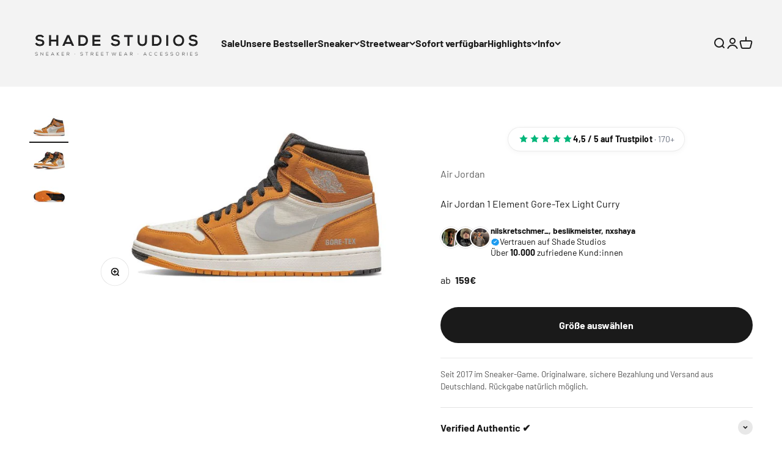

--- FILE ---
content_type: text/html; charset=utf-8
request_url: https://shadestudios.de/products/air-jordan-1-element-gore-tex-light-curry
body_size: 48276
content:
<!doctype html>

<html lang="de" dir="ltr">
  <head>
    <!-- Google Consent Mode V2 Consentmo -->
<script async crossorigin fetchpriority="high" src="/cdn/shopifycloud/importmap-polyfill/es-modules-shim.2.4.0.js"></script>
<script id="consentmo-gcmv2-integration">
  /*
  * Options:
  * - true: set default consent for all regions
  * - false: set default consent when the cookie bar active
  */
  const isSetDefaultConsent = true;

  window.dataLayer = window.dataLayer || [];
  function gtag(){dataLayer.push(arguments);}

  const getCsmCookie = (cookieName) => (document.cookie.split(';').map(c => c.trim()).find(c => c.startsWith(`${cookieName}=`))?.split('=')[1] ?? undefined);
  const getCsmStorage = () => {
    try {
      const storage = localStorage.getItem('gdprCache');
      if (!storage) return undefined;
      const parsed = JSON.parse(storage);
      const settings = parsed.getCookieConsentSettings && JSON.parse(parsed.getCookieConsentSettings);
      return {
        settings,
        cookieConsentName: `cookieconsent_status${settings?.cookie_name || ''}`
      };
    } catch {
      return undefined;
    }
  }

  const csmStorage = getCsmStorage();
  const cookieName = csmStorage?.cookieConsentName || 'cookieconsent_status';
  const csmCookieConsent = getCsmCookie(cookieName);
  const csmCookiePreferences = getCsmCookie('cookieconsent_preferences_disabled');

  if (isSetDefaultConsent) {
    let consentValues = {
      analytics: 'denied',
      marketing: 'denied',
      functionality: 'denied',
    };
    let adsDataRedaction = false;
    let urlPassthrough = false;

    if (csmCookieConsent && csmCookiePreferences !== undefined) {
      consentValues.analytics = csmCookiePreferences.indexOf('analytics') >= 0 ? 'denied' : 'granted';
      consentValues.marketing = csmCookiePreferences.indexOf('marketing') >= 0 ? 'denied' : 'granted';
      consentValues.functionality = csmCookiePreferences.indexOf('functionality') >= 0 ? 'denied' : 'granted';

      if (csmStorage && csmStorage?.settings?.gcm_options?.state == '1') {
        adsDataRedaction = csmStorage.settings.gcm_options?.ads_data_redaction || false;
        urlPassthrough = csmStorage.settings.gcm_options?.url_passthrough || false;
      }
    }

    gtag('consent', 'default', {
      ad_storage: consentValues.marketing,
      ad_personalization: consentValues.marketing,
      ad_user_data: consentValues.marketing,
      analytics_storage: consentValues.analytics,
      functionality_storage: consentValues.functionality,
      personalization_storage: consentValues.functionality,
      security_storage: 'granted',
      wait_for_update: 1500
    });
    gtag('set', 'ads_data_redaction', adsDataRedaction);
    gtag('set', 'url_passthrough', urlPassthrough);
  }

  document.addEventListener('consentmoSignal', function(event) {
    const csmSignal = event.detail;
    const consentState = csmSignal.integration?.gcm?.isEnabled ? csmSignal.integration.gcm.state : csmSignal.state;

    gtag('consent', (!isSetDefaultConsent ? 'default' : 'update'), consentState);
    if (csmSignal.integration?.gcm?.isEnabled) {
      gtag('set', 'ads_data_redaction', csmSignal.integration.gcm.adsDataRedaction);
      gtag('set', 'url_passthrough', csmSignal.integration.gcm.urlPassthrough);
    }
  });
</script>

    <meta charset="utf-8">
    <meta name="viewport" content="width=device-width, initial-scale=1.0, height=device-height, minimum-scale=1.0, maximum-scale=1.0">
    <meta name="theme-color" content="#f3f3f3"><link rel="canonical" href="https://shadestudios.de/products/air-jordan-1-element-gore-tex-light-curry"><link rel="shortcut icon" href="//shadestudios.de/cdn/shop/files/81f10d50-1a99-4561-ae91-8d02d201c866.png?v=1746451001&width=96">
      <link rel="apple-touch-icon" href="//shadestudios.de/cdn/shop/files/81f10d50-1a99-4561-ae91-8d02d201c866.png?v=1746451001&width=180"><link rel="preconnect" href="https://cdn.shopify.com">
    <link rel="preconnect" href="https://fonts.shopifycdn.com" crossorigin>
    <link rel="dns-prefetch" href="https://productreviews.shopifycdn.com"><link rel="preload" href="//shadestudios.de/cdn/fonts/barlow/barlow_n7.691d1d11f150e857dcbc1c10ef03d825bc378d81.woff2" as="font" type="font/woff2" crossorigin><link rel="preload" href="//shadestudios.de/cdn/fonts/barlow/barlow_n4.038c60d7ea9ddb238b2f64ba6f463ba6c0b5e5ad.woff2" as="font" type="font/woff2" crossorigin><meta property="og:type" content="product">
  <meta property="og:title" content="Air Jordan 1 Element Gore-Tex Light Curry">
  <meta property="product:price:amount" content="229">
  <meta property="product:price:currency" content="EUR">
  <meta property="product:availability" content="in stock"><meta property="og:image" content="http://shadestudios.de/cdn/shop/files/air-jordan-1-element-gore-tex-light-curry-277353.jpg?v=1724684334&width=2048">
  <meta property="og:image:secure_url" content="https://shadestudios.de/cdn/shop/files/air-jordan-1-element-gore-tex-light-curry-277353.jpg?v=1724684334&width=2048">
  <meta property="og:image:width" content="700">
  <meta property="og:image:height" content="420"><meta property="og:description" content="Air Jordan 1 Element Gore-Tex Light Curry. Original &amp; geprüft. Schnell lieferbar bei Shade Studios."><meta property="og:url" content="https://shadestudios.de/products/air-jordan-1-element-gore-tex-light-curry">
<meta property="og:site_name" content="Shade Studios"><meta name="twitter:card" content="summary"><meta name="twitter:title" content="Air Jordan 1 Element Gore-Tex Light Curry">
  <meta name="twitter:description" content="SKU: DB2889-700COLORWAY:  LIGHT CURRY/CARDINAL RED-SAIL-BLACK"><meta name="twitter:image" content="https://shadestudios.de/cdn/shop/files/air-jordan-1-element-gore-tex-light-curry-277353.jpg?crop=center&height=1200&v=1724684334&width=1200">
  <meta name="twitter:image:alt" content="Air Jordan 1 Element Gore-Tex Light Curry – limitierter Sneaker bei Shade Studios"><script type="application/ld+json">{"@context":"http:\/\/schema.org\/","@id":"\/products\/air-jordan-1-element-gore-tex-light-curry#product","@type":"ProductGroup","brand":{"@type":"Brand","name":"Air Jordan"},"category":"sneakers","description":"SKU: DB2889-700COLORWAY:  LIGHT CURRY\/CARDINAL RED-SAIL-BLACK","hasVariant":[{"@id":"\/products\/air-jordan-1-element-gore-tex-light-curry?variant=45576821735691#variant","@type":"Product","gtin":"195866139138","image":"https:\/\/shadestudios.de\/cdn\/shop\/files\/air-jordan-1-element-gore-tex-light-curry-277353.jpg?v=1724684334\u0026width=1920","name":"Air Jordan 1 Element Gore-Tex Light Curry - 40 EU","offers":{"@id":"\/products\/air-jordan-1-element-gore-tex-light-curry?variant=45576821735691#offer","@type":"Offer","availability":"http:\/\/schema.org\/InStock","price":"229.00","priceCurrency":"EUR","url":"https:\/\/shadestudios.de\/products\/air-jordan-1-element-gore-tex-light-curry?variant=45576821735691"},"sku":"DB2889-700"},{"@id":"\/products\/air-jordan-1-element-gore-tex-light-curry?variant=45576821768459#variant","@type":"Product","gtin":"195866139145","image":"https:\/\/shadestudios.de\/cdn\/shop\/files\/air-jordan-1-element-gore-tex-light-curry-277353.jpg?v=1724684334\u0026width=1920","name":"Air Jordan 1 Element Gore-Tex Light Curry - 40.5 EU","offers":{"@id":"\/products\/air-jordan-1-element-gore-tex-light-curry?variant=45576821768459#offer","@type":"Offer","availability":"http:\/\/schema.org\/InStock","price":"159.00","priceCurrency":"EUR","url":"https:\/\/shadestudios.de\/products\/air-jordan-1-element-gore-tex-light-curry?variant=45576821768459"},"sku":"DB2889-700"},{"@id":"\/products\/air-jordan-1-element-gore-tex-light-curry?variant=45576821801227#variant","@type":"Product","gtin":"195866139152","image":"https:\/\/shadestudios.de\/cdn\/shop\/files\/air-jordan-1-element-gore-tex-light-curry-277353.jpg?v=1724684334\u0026width=1920","name":"Air Jordan 1 Element Gore-Tex Light Curry - 41 EU","offers":{"@id":"\/products\/air-jordan-1-element-gore-tex-light-curry?variant=45576821801227#offer","@type":"Offer","availability":"http:\/\/schema.org\/InStock","price":"219.00","priceCurrency":"EUR","url":"https:\/\/shadestudios.de\/products\/air-jordan-1-element-gore-tex-light-curry?variant=45576821801227"},"sku":"DB2889-700"},{"@id":"\/products\/air-jordan-1-element-gore-tex-light-curry?variant=45576821833995#variant","@type":"Product","gtin":"195866139169","image":"https:\/\/shadestudios.de\/cdn\/shop\/files\/air-jordan-1-element-gore-tex-light-curry-277353.jpg?v=1724684334\u0026width=1920","name":"Air Jordan 1 Element Gore-Tex Light Curry - 42 EU","offers":{"@id":"\/products\/air-jordan-1-element-gore-tex-light-curry?variant=45576821833995#offer","@type":"Offer","availability":"http:\/\/schema.org\/InStock","price":"239.00","priceCurrency":"EUR","url":"https:\/\/shadestudios.de\/products\/air-jordan-1-element-gore-tex-light-curry?variant=45576821833995"},"sku":"DB2889-700"},{"@id":"\/products\/air-jordan-1-element-gore-tex-light-curry?variant=45576821866763#variant","@type":"Product","gtin":"195866139176","image":"https:\/\/shadestudios.de\/cdn\/shop\/files\/air-jordan-1-element-gore-tex-light-curry-277353.jpg?v=1724684334\u0026width=1920","name":"Air Jordan 1 Element Gore-Tex Light Curry - 42.5 EU","offers":{"@id":"\/products\/air-jordan-1-element-gore-tex-light-curry?variant=45576821866763#offer","@type":"Offer","availability":"http:\/\/schema.org\/InStock","price":"229.00","priceCurrency":"EUR","url":"https:\/\/shadestudios.de\/products\/air-jordan-1-element-gore-tex-light-curry?variant=45576821866763"},"sku":"DB2889-700"},{"@id":"\/products\/air-jordan-1-element-gore-tex-light-curry?variant=45576821899531#variant","@type":"Product","gtin":"195866139183","image":"https:\/\/shadestudios.de\/cdn\/shop\/files\/air-jordan-1-element-gore-tex-light-curry-277353.jpg?v=1724684334\u0026width=1920","name":"Air Jordan 1 Element Gore-Tex Light Curry - 43 EU","offers":{"@id":"\/products\/air-jordan-1-element-gore-tex-light-curry?variant=45576821899531#offer","@type":"Offer","availability":"http:\/\/schema.org\/InStock","price":"249.00","priceCurrency":"EUR","url":"https:\/\/shadestudios.de\/products\/air-jordan-1-element-gore-tex-light-curry?variant=45576821899531"},"sku":"DB2889-700"},{"@id":"\/products\/air-jordan-1-element-gore-tex-light-curry?variant=45576821932299#variant","@type":"Product","gtin":"195866139190","image":"https:\/\/shadestudios.de\/cdn\/shop\/files\/air-jordan-1-element-gore-tex-light-curry-277353.jpg?v=1724684334\u0026width=1920","name":"Air Jordan 1 Element Gore-Tex Light Curry - 44 EU","offers":{"@id":"\/products\/air-jordan-1-element-gore-tex-light-curry?variant=45576821932299#offer","@type":"Offer","availability":"http:\/\/schema.org\/InStock","price":"259.00","priceCurrency":"EUR","url":"https:\/\/shadestudios.de\/products\/air-jordan-1-element-gore-tex-light-curry?variant=45576821932299"},"sku":"DB2889-700"},{"@id":"\/products\/air-jordan-1-element-gore-tex-light-curry?variant=45576821965067#variant","@type":"Product","gtin":"195866139206","image":"https:\/\/shadestudios.de\/cdn\/shop\/files\/air-jordan-1-element-gore-tex-light-curry-277353.jpg?v=1724684334\u0026width=1920","name":"Air Jordan 1 Element Gore-Tex Light Curry - 44.5 EU","offers":{"@id":"\/products\/air-jordan-1-element-gore-tex-light-curry?variant=45576821965067#offer","@type":"Offer","availability":"http:\/\/schema.org\/InStock","price":"219.00","priceCurrency":"EUR","url":"https:\/\/shadestudios.de\/products\/air-jordan-1-element-gore-tex-light-curry?variant=45576821965067"},"sku":"DB2889-700"},{"@id":"\/products\/air-jordan-1-element-gore-tex-light-curry?variant=45576821997835#variant","@type":"Product","gtin":"195866139213","image":"https:\/\/shadestudios.de\/cdn\/shop\/files\/air-jordan-1-element-gore-tex-light-curry-277353.jpg?v=1724684334\u0026width=1920","name":"Air Jordan 1 Element Gore-Tex Light Curry - 45 EU","offers":{"@id":"\/products\/air-jordan-1-element-gore-tex-light-curry?variant=45576821997835#offer","@type":"Offer","availability":"http:\/\/schema.org\/InStock","price":"259.00","priceCurrency":"EUR","url":"https:\/\/shadestudios.de\/products\/air-jordan-1-element-gore-tex-light-curry?variant=45576821997835"},"sku":"DB2889-700"},{"@id":"\/products\/air-jordan-1-element-gore-tex-light-curry?variant=45576822030603#variant","@type":"Product","gtin":"195866139220","image":"https:\/\/shadestudios.de\/cdn\/shop\/files\/air-jordan-1-element-gore-tex-light-curry-277353.jpg?v=1724684334\u0026width=1920","name":"Air Jordan 1 Element Gore-Tex Light Curry - 45.5 EU","offers":{"@id":"\/products\/air-jordan-1-element-gore-tex-light-curry?variant=45576822030603#offer","@type":"Offer","availability":"http:\/\/schema.org\/InStock","price":"239.00","priceCurrency":"EUR","url":"https:\/\/shadestudios.de\/products\/air-jordan-1-element-gore-tex-light-curry?variant=45576822030603"},"sku":"DB2889-700"},{"@id":"\/products\/air-jordan-1-element-gore-tex-light-curry?variant=45576822063371#variant","@type":"Product","gtin":"195866139237","image":"https:\/\/shadestudios.de\/cdn\/shop\/files\/air-jordan-1-element-gore-tex-light-curry-277353.jpg?v=1724684334\u0026width=1920","name":"Air Jordan 1 Element Gore-Tex Light Curry - 46 EU","offers":{"@id":"\/products\/air-jordan-1-element-gore-tex-light-curry?variant=45576822063371#offer","@type":"Offer","availability":"http:\/\/schema.org\/InStock","price":"319.00","priceCurrency":"EUR","url":"https:\/\/shadestudios.de\/products\/air-jordan-1-element-gore-tex-light-curry?variant=45576822063371"},"sku":"DB2889-700"},{"@id":"\/products\/air-jordan-1-element-gore-tex-light-curry?variant=45683188891915#variant","@type":"Product","gtin":"195866139244","image":"https:\/\/shadestudios.de\/cdn\/shop\/files\/air-jordan-1-element-gore-tex-light-curry-277353.jpg?v=1724684334\u0026width=1920","name":"Air Jordan 1 Element Gore-Tex Light Curry - 47 EU","offers":{"@id":"\/products\/air-jordan-1-element-gore-tex-light-curry?variant=45683188891915#offer","@type":"Offer","availability":"http:\/\/schema.org\/InStock","price":"289.00","priceCurrency":"EUR","url":"https:\/\/shadestudios.de\/products\/air-jordan-1-element-gore-tex-light-curry?variant=45683188891915"},"sku":"DB2889-700"},{"@id":"\/products\/air-jordan-1-element-gore-tex-light-curry?variant=45683188859147#variant","@type":"Product","gtin":"195866139251","image":"https:\/\/shadestudios.de\/cdn\/shop\/files\/air-jordan-1-element-gore-tex-light-curry-277353.jpg?v=1724684334\u0026width=1920","name":"Air Jordan 1 Element Gore-Tex Light Curry - 47.5 EU","offers":{"@id":"\/products\/air-jordan-1-element-gore-tex-light-curry?variant=45683188859147#offer","@type":"Offer","availability":"http:\/\/schema.org\/InStock","price":"359.00","priceCurrency":"EUR","url":"https:\/\/shadestudios.de\/products\/air-jordan-1-element-gore-tex-light-curry?variant=45683188859147"},"sku":"DB2889-700"}],"name":"Air Jordan 1 Element Gore-Tex Light Curry","productGroupID":"8697391317259","url":"https:\/\/shadestudios.de\/products\/air-jordan-1-element-gore-tex-light-curry"}</script><script type="application/ld+json">
  {
    "@context": "https://schema.org",
    "@type": "BreadcrumbList",
    "itemListElement": [{
        "@type": "ListItem",
        "position": 1,
        "name": "Startseite",
        "item": "https://shadestudios.de"
      },{
            "@type": "ListItem",
            "position": 2,
            "name": "Air Jordan 1 Element Gore-Tex Light Curry",
            "item": "https://shadestudios.de/products/air-jordan-1-element-gore-tex-light-curry"
          }]
  }
</script><style>/* Typography (heading) */
  @font-face {
  font-family: Barlow;
  font-weight: 700;
  font-style: normal;
  font-display: fallback;
  src: url("//shadestudios.de/cdn/fonts/barlow/barlow_n7.691d1d11f150e857dcbc1c10ef03d825bc378d81.woff2") format("woff2"),
       url("//shadestudios.de/cdn/fonts/barlow/barlow_n7.4fdbb1cb7da0e2c2f88492243ffa2b4f91924840.woff") format("woff");
}

@font-face {
  font-family: Barlow;
  font-weight: 700;
  font-style: italic;
  font-display: fallback;
  src: url("//shadestudios.de/cdn/fonts/barlow/barlow_i7.50e19d6cc2ba5146fa437a5a7443c76d5d730103.woff2") format("woff2"),
       url("//shadestudios.de/cdn/fonts/barlow/barlow_i7.47e9f98f1b094d912e6fd631cc3fe93d9f40964f.woff") format("woff");
}

/* Typography (body) */
  @font-face {
  font-family: Barlow;
  font-weight: 400;
  font-style: normal;
  font-display: fallback;
  src: url("//shadestudios.de/cdn/fonts/barlow/barlow_n4.038c60d7ea9ddb238b2f64ba6f463ba6c0b5e5ad.woff2") format("woff2"),
       url("//shadestudios.de/cdn/fonts/barlow/barlow_n4.074a9f2b990b38aec7d56c68211821e455b6d075.woff") format("woff");
}

@font-face {
  font-family: Barlow;
  font-weight: 400;
  font-style: italic;
  font-display: fallback;
  src: url("//shadestudios.de/cdn/fonts/barlow/barlow_i4.8c59b6445f83f078b3520bad98b24d859431b377.woff2") format("woff2"),
       url("//shadestudios.de/cdn/fonts/barlow/barlow_i4.bf7e6d69237bd02188410034976892368fd014c0.woff") format("woff");
}

@font-face {
  font-family: Barlow;
  font-weight: 700;
  font-style: normal;
  font-display: fallback;
  src: url("//shadestudios.de/cdn/fonts/barlow/barlow_n7.691d1d11f150e857dcbc1c10ef03d825bc378d81.woff2") format("woff2"),
       url("//shadestudios.de/cdn/fonts/barlow/barlow_n7.4fdbb1cb7da0e2c2f88492243ffa2b4f91924840.woff") format("woff");
}

@font-face {
  font-family: Barlow;
  font-weight: 700;
  font-style: italic;
  font-display: fallback;
  src: url("//shadestudios.de/cdn/fonts/barlow/barlow_i7.50e19d6cc2ba5146fa437a5a7443c76d5d730103.woff2") format("woff2"),
       url("//shadestudios.de/cdn/fonts/barlow/barlow_i7.47e9f98f1b094d912e6fd631cc3fe93d9f40964f.woff") format("woff");
}

:root {
    /**
     * ---------------------------------------------------------------------
     * SPACING VARIABLES
     *
     * We are using a spacing inspired from frameworks like Tailwind CSS.
     * ---------------------------------------------------------------------
     */
    --spacing-0-5: 0.125rem; /* 2px */
    --spacing-1: 0.25rem; /* 4px */
    --spacing-1-5: 0.375rem; /* 6px */
    --spacing-2: 0.5rem; /* 8px */
    --spacing-2-5: 0.625rem; /* 10px */
    --spacing-3: 0.75rem; /* 12px */
    --spacing-3-5: 0.875rem; /* 14px */
    --spacing-4: 1rem; /* 16px */
    --spacing-4-5: 1.125rem; /* 18px */
    --spacing-5: 1.25rem; /* 20px */
    --spacing-5-5: 1.375rem; /* 22px */
    --spacing-6: 1.5rem; /* 24px */
    --spacing-6-5: 1.625rem; /* 26px */
    --spacing-7: 1.75rem; /* 28px */
    --spacing-7-5: 1.875rem; /* 30px */
    --spacing-8: 2rem; /* 32px */
    --spacing-8-5: 2.125rem; /* 34px */
    --spacing-9: 2.25rem; /* 36px */
    --spacing-9-5: 2.375rem; /* 38px */
    --spacing-10: 2.5rem; /* 40px */
    --spacing-11: 2.75rem; /* 44px */
    --spacing-12: 3rem; /* 48px */
    --spacing-14: 3.5rem; /* 56px */
    --spacing-16: 4rem; /* 64px */
    --spacing-18: 4.5rem; /* 72px */
    --spacing-20: 5rem; /* 80px */
    --spacing-24: 6rem; /* 96px */
    --spacing-28: 7rem; /* 112px */
    --spacing-32: 8rem; /* 128px */
    --spacing-36: 9rem; /* 144px */
    --spacing-40: 10rem; /* 160px */
    --spacing-44: 11rem; /* 176px */
    --spacing-48: 12rem; /* 192px */
    --spacing-52: 13rem; /* 208px */
    --spacing-56: 14rem; /* 224px */
    --spacing-60: 15rem; /* 240px */
    --spacing-64: 16rem; /* 256px */
    --spacing-72: 18rem; /* 288px */
    --spacing-80: 20rem; /* 320px */
    --spacing-96: 24rem; /* 384px */

    /* Container */
    --container-max-width: 1600px;
    --container-narrow-max-width: 1350px;
    --container-gutter: var(--spacing-5);
    --section-outer-spacing-block: var(--spacing-12);
    --section-inner-max-spacing-block: var(--spacing-10);
    --section-inner-spacing-inline: var(--container-gutter);
    --section-stack-spacing-block: var(--spacing-8);

    /* Grid gutter */
    --grid-gutter: var(--spacing-5);

    /* Product list settings */
    --product-list-row-gap: var(--spacing-8);
    --product-list-column-gap: var(--grid-gutter);

    /* Form settings */
    --input-gap: var(--spacing-2);
    --input-height: 2.625rem;
    --input-padding-inline: var(--spacing-4);

    /* Other sizes */
    --sticky-area-height: calc(var(--sticky-announcement-bar-enabled, 0) * var(--announcement-bar-height, 0px) + var(--sticky-header-enabled, 0) * var(--header-height, 0px));

    /* RTL support */
    --transform-logical-flip: 1;
    --transform-origin-start: left;
    --transform-origin-end: right;

    /**
     * ---------------------------------------------------------------------
     * TYPOGRAPHY
     * ---------------------------------------------------------------------
     */

    /* Font properties */
    --heading-font-family: Barlow, sans-serif;
    --heading-font-weight: 700;
    --heading-font-style: normal;
    --heading-text-transform: normal;
    --heading-letter-spacing: -0.02em;
    --text-font-family: Barlow, sans-serif;
    --text-font-weight: 400;
    --text-font-style: normal;
    --text-letter-spacing: 0.0em;

    /* Font sizes */
    --text-h0: 3rem;
    --text-h1: 2.5rem;
    --text-h2: 2rem;
    --text-h3: 1.5rem;
    --text-h4: 1.375rem;
    --text-h5: 1.125rem;
    --text-h6: 1rem;
    --text-xs: 0.6875rem;
    --text-sm: 0.75rem;
    --text-base: 0.875rem;
    --text-lg: 1.125rem;

    /**
     * ---------------------------------------------------------------------
     * COLORS
     * ---------------------------------------------------------------------
     */

    /* Color settings */--accent: 26 26 26;
    --text-primary: 26 26 26;
    --background-primary: 255 255 255;
    --dialog-background: 255 255 255;
    --border-color: var(--text-color, var(--text-primary)) / 0.12;

    /* Button colors */
    --button-background-primary: 26 26 26;
    --button-text-primary: 255 255 255;
    --button-background-secondary: 240 196 23;
    --button-text-secondary: 26 26 26;

    /* Status colors */
    --success-background: 224 244 232;
    --success-text: 0 163 65;
    --warning-background: 255 246 233;
    --warning-text: 255 183 74;
    --error-background: 254 231 231;
    --error-text: 248 58 58;

    /* Product colors */
    --on-sale-text: 248 58 58;
    --on-sale-badge-background: 248 58 58;
    --on-sale-badge-text: 255 255 255;
    --sold-out-badge-background: 0 0 0;
    --sold-out-badge-text: 255 255 255;
    --primary-badge-background: 128 60 238;
    --primary-badge-text: 255 255 255;
    --star-color: 255 183 74;
    --product-card-background: 255 255 255;
    --product-card-text: 26 26 26;

    /* Header colors */
    --header-background: 243 243 243;
    --header-text: 26 26 26;

    /* Footer colors */
    --footer-background: 243 243 243;
    --footer-text: 26 26 26;

    /* Rounded variables (used for border radius) */
    --rounded-xs: 0.25rem;
    --rounded-sm: 0.375rem;
    --rounded: 0.75rem;
    --rounded-lg: 1.5rem;
    --rounded-full: 9999px;

    --rounded-button: 3.75rem;
    --rounded-input: 0.5rem;

    /* Box shadow */
    --shadow-sm: 0 2px 8px rgb(var(--text-primary) / 0.1);
    --shadow: 0 5px 15px rgb(var(--text-primary) / 0.1);
    --shadow-md: 0 5px 30px rgb(var(--text-primary) / 0.1);
    --shadow-block: 0px 18px 50px rgb(var(--text-primary) / 0.1);

    /**
     * ---------------------------------------------------------------------
     * OTHER
     * ---------------------------------------------------------------------
     */

    --stagger-products-reveal-opacity: 0;
    --cursor-close-svg-url: url(//shadestudios.de/cdn/shop/t/24/assets/cursor-close.svg?v=147174565022153725511745323623);
    --cursor-zoom-in-svg-url: url(//shadestudios.de/cdn/shop/t/24/assets/cursor-zoom-in.svg?v=154953035094101115921745323623);
    --cursor-zoom-out-svg-url: url(//shadestudios.de/cdn/shop/t/24/assets/cursor-zoom-out.svg?v=16155520337305705181745323623);
    --checkmark-svg-url: url(//shadestudios.de/cdn/shop/t/24/assets/checkmark.svg?v=77552481021870063511745323623);
  }

  [dir="rtl"]:root {
    /* RTL support */
    --transform-logical-flip: -1;
    --transform-origin-start: right;
    --transform-origin-end: left;
  }

  @media screen and (min-width: 700px) {
    :root {
      /* Typography (font size) */
      --text-h0: 4rem;
      --text-h1: 3rem;
      --text-h2: 2.5rem;
      --text-h3: 2rem;
      --text-h4: 1.625rem;
      --text-h5: 1.25rem;
      --text-h6: 1.125rem;

      --text-xs: 0.75rem;
      --text-sm: 0.875rem;
      --text-base: 1.0rem;
      --text-lg: 1.25rem;

      /* Spacing */
      --container-gutter: 2rem;
      --section-outer-spacing-block: var(--spacing-16);
      --section-inner-max-spacing-block: var(--spacing-12);
      --section-inner-spacing-inline: var(--spacing-12);
      --section-stack-spacing-block: var(--spacing-12);

      /* Grid gutter */
      --grid-gutter: var(--spacing-6);

      /* Product list settings */
      --product-list-row-gap: var(--spacing-12);

      /* Form settings */
      --input-gap: 1rem;
      --input-height: 3.125rem;
      --input-padding-inline: var(--spacing-5);
    }
  }

  @media screen and (min-width: 1000px) {
    :root {
      /* Spacing settings */
      --container-gutter: var(--spacing-12);
      --section-outer-spacing-block: var(--spacing-18);
      --section-inner-max-spacing-block: var(--spacing-16);
      --section-inner-spacing-inline: var(--spacing-16);
      --section-stack-spacing-block: var(--spacing-12);
    }
  }

  @media screen and (min-width: 1150px) {
    :root {
      /* Spacing settings */
      --container-gutter: var(--spacing-12);
      --section-outer-spacing-block: var(--spacing-20);
      --section-inner-max-spacing-block: var(--spacing-16);
      --section-inner-spacing-inline: var(--spacing-16);
      --section-stack-spacing-block: var(--spacing-12);
    }
  }

  @media screen and (min-width: 1400px) {
    :root {
      /* Typography (font size) */
      --text-h0: 5rem;
      --text-h1: 3.75rem;
      --text-h2: 3rem;
      --text-h3: 2.25rem;
      --text-h4: 2rem;
      --text-h5: 1.5rem;
      --text-h6: 1.25rem;

      --section-outer-spacing-block: var(--spacing-24);
      --section-inner-max-spacing-block: var(--spacing-18);
      --section-inner-spacing-inline: var(--spacing-18);
    }
  }

  @media screen and (min-width: 1600px) {
    :root {
      --section-outer-spacing-block: var(--spacing-24);
      --section-inner-max-spacing-block: var(--spacing-20);
      --section-inner-spacing-inline: var(--spacing-20);
    }
  }

  /**
   * ---------------------------------------------------------------------
   * LIQUID DEPENDANT CSS
   *
   * Our main CSS is Liquid free, but some very specific features depend on
   * theme settings, so we have them here
   * ---------------------------------------------------------------------
   */@media screen and (pointer: fine) {
        .button:not([disabled]):hover, .btn:not([disabled]):hover, .shopify-payment-button__button--unbranded:not([disabled]):hover {
          --button-background-opacity: 0.85;
        }

        .button--subdued:not([disabled]):hover {
          --button-background: var(--text-color) / .05 !important;
        }
      }</style><script>
  // This allows to expose several variables to the global scope, to be used in scripts
  window.themeVariables = {
    settings: {
      showPageTransition: null,
      staggerProductsApparition: true,
      reduceDrawerAnimation: false,
      reduceMenuAnimation: false,
      headingApparition: "split_fade",
      pageType: "product",
      moneyFormat: "{{ amount_no_decimals_with_comma_separator }}€",
      moneyWithCurrencyFormat: "{{ amount_no_decimals_with_comma_separator }}€",
      currencyCodeEnabled: false,
      cartType: "drawer",
      showDiscount: true,
      discountMode: "saving",
      pageBackground: "#ffffff",
      textColor: "#1a1a1a"
    },

    strings: {
      accessibilityClose: "Schließen",
      accessibilityNext: "Weiter",
      accessibilityPrevious: "Zurück",
      closeGallery: "Galerie schließen",
      zoomGallery: "Bild vergrößern",
      errorGallery: "Bild kann nicht geladen werden",
      searchNoResults: "Keine Treffer",
      addOrderNote: "Bestellhinweis hinzufügen",
      editOrderNote: "Bestellhinweis bearbeiten",
      shippingEstimatorNoResults: "Tut uns leid, aber wir verschicken leider nicht an deine Adresse.",
      shippingEstimatorOneResult: "Für deine Adresse gibt es einen Versandtarif:",
      shippingEstimatorMultipleResults: "Für deine Adresse gibt es mehrere Versandtarife:",
      shippingEstimatorError: "Beim Berechnen der Versandkosten ist ein Fehler aufgetreten:"
    },

    breakpoints: {
      'sm': 'screen and (min-width: 700px)',
      'md': 'screen and (min-width: 1000px)',
      'lg': 'screen and (min-width: 1150px)',
      'xl': 'screen and (min-width: 1400px)',

      'sm-max': 'screen and (max-width: 699px)',
      'md-max': 'screen and (max-width: 999px)',
      'lg-max': 'screen and (max-width: 1149px)',
      'xl-max': 'screen and (max-width: 1399px)'
    }
  };

  // For detecting native share
  document.documentElement.classList.add(`native-share--${navigator.share ? 'enabled' : 'disabled'}`);// We save the product ID in local storage to be eventually used for recently viewed section
    try {
      const recentlyViewedProducts = new Set(JSON.parse(localStorage.getItem('theme:recently-viewed-products') || '[]'));

      recentlyViewedProducts.delete(8697391317259); // Delete first to re-move the product
      recentlyViewedProducts.add(8697391317259);

      localStorage.setItem('theme:recently-viewed-products', JSON.stringify(Array.from(recentlyViewedProducts.values()).reverse()));
    } catch (e) {
      // Safari in private mode does not allow setting item, we silently fail
    }</script><script type="importmap">{
        "imports": {
          "vendor": "//shadestudios.de/cdn/shop/t/24/assets/vendor.min.js?v=57795131039271286711745323580",
          "theme": "//shadestudios.de/cdn/shop/t/24/assets/theme.js?v=13159901232634706651745323580",
          "photoswipe": "//shadestudios.de/cdn/shop/t/24/assets/photoswipe.min.js?v=13374349288281597431745323580"
        }
      }
    </script>

    <script type="module" src="//shadestudios.de/cdn/shop/t/24/assets/vendor.min.js?v=57795131039271286711745323580"></script>
    <script type="module" src="//shadestudios.de/cdn/shop/t/24/assets/theme.js?v=13159901232634706651745323580"></script>

    <script>window.performance && window.performance.mark && window.performance.mark('shopify.content_for_header.start');</script><meta name="google-site-verification" content="dBs5Uv8yR6ntoWdgOp7X0oQuZHMmxi2ZNoJKnFujGck">
<meta name="facebook-domain-verification" content="tj8pbdecv8l73i6rwd07x8l826vkus">
<meta id="shopify-digital-wallet" name="shopify-digital-wallet" content="/60460564696/digital_wallets/dialog">
<meta name="shopify-checkout-api-token" content="1dde568faafe99c6dcf251767b0009cf">
<meta id="in-context-paypal-metadata" data-shop-id="60460564696" data-venmo-supported="false" data-environment="production" data-locale="de_DE" data-paypal-v4="true" data-currency="EUR">
<link rel="alternate" hreflang="x-default" href="https://shadestudios.de/products/air-jordan-1-element-gore-tex-light-curry">
<link rel="alternate" hreflang="de" href="https://shadestudios.de/products/air-jordan-1-element-gore-tex-light-curry">
<link rel="alternate" hreflang="en" href="https://shadestudios.de/en/products/air-jordan-1-element-gore-tex-light-curry">
<link rel="alternate" type="application/json+oembed" href="https://shadestudios.de/products/air-jordan-1-element-gore-tex-light-curry.oembed">
<script async="async" src="/checkouts/internal/preloads.js?locale=de-DE"></script>
<link rel="preconnect" href="https://shop.app" crossorigin="anonymous">
<script async="async" src="https://shop.app/checkouts/internal/preloads.js?locale=de-DE&shop_id=60460564696" crossorigin="anonymous"></script>
<script id="apple-pay-shop-capabilities" type="application/json">{"shopId":60460564696,"countryCode":"DE","currencyCode":"EUR","merchantCapabilities":["supports3DS"],"merchantId":"gid:\/\/shopify\/Shop\/60460564696","merchantName":"Shade Studios","requiredBillingContactFields":["postalAddress","email"],"requiredShippingContactFields":["postalAddress","email"],"shippingType":"shipping","supportedNetworks":["visa","maestro","masterCard","amex"],"total":{"type":"pending","label":"Shade Studios","amount":"1.00"},"shopifyPaymentsEnabled":true,"supportsSubscriptions":true}</script>
<script id="shopify-features" type="application/json">{"accessToken":"1dde568faafe99c6dcf251767b0009cf","betas":["rich-media-storefront-analytics"],"domain":"shadestudios.de","predictiveSearch":true,"shopId":60460564696,"locale":"de"}</script>
<script>var Shopify = Shopify || {};
Shopify.shop = "shadestudio-s.myshopify.com";
Shopify.locale = "de";
Shopify.currency = {"active":"EUR","rate":"1.0"};
Shopify.country = "DE";
Shopify.theme = {"name":"shades-studio-custom-theme","id":177699553547,"schema_name":"Impact","schema_version":"6.7.0","theme_store_id":null,"role":"main"};
Shopify.theme.handle = "null";
Shopify.theme.style = {"id":null,"handle":null};
Shopify.cdnHost = "shadestudios.de/cdn";
Shopify.routes = Shopify.routes || {};
Shopify.routes.root = "/";</script>
<script type="module">!function(o){(o.Shopify=o.Shopify||{}).modules=!0}(window);</script>
<script>!function(o){function n(){var o=[];function n(){o.push(Array.prototype.slice.apply(arguments))}return n.q=o,n}var t=o.Shopify=o.Shopify||{};t.loadFeatures=n(),t.autoloadFeatures=n()}(window);</script>
<script>
  window.ShopifyPay = window.ShopifyPay || {};
  window.ShopifyPay.apiHost = "shop.app\/pay";
  window.ShopifyPay.redirectState = null;
</script>
<script id="shop-js-analytics" type="application/json">{"pageType":"product"}</script>
<script defer="defer" async type="module" src="//shadestudios.de/cdn/shopifycloud/shop-js/modules/v2/client.init-shop-cart-sync_BH0MO3MH.de.esm.js"></script>
<script defer="defer" async type="module" src="//shadestudios.de/cdn/shopifycloud/shop-js/modules/v2/chunk.common_BErAfWaM.esm.js"></script>
<script defer="defer" async type="module" src="//shadestudios.de/cdn/shopifycloud/shop-js/modules/v2/chunk.modal_DqzNaksh.esm.js"></script>
<script type="module">
  await import("//shadestudios.de/cdn/shopifycloud/shop-js/modules/v2/client.init-shop-cart-sync_BH0MO3MH.de.esm.js");
await import("//shadestudios.de/cdn/shopifycloud/shop-js/modules/v2/chunk.common_BErAfWaM.esm.js");
await import("//shadestudios.de/cdn/shopifycloud/shop-js/modules/v2/chunk.modal_DqzNaksh.esm.js");

  window.Shopify.SignInWithShop?.initShopCartSync?.({"fedCMEnabled":true,"windoidEnabled":true});

</script>
<script>
  window.Shopify = window.Shopify || {};
  if (!window.Shopify.featureAssets) window.Shopify.featureAssets = {};
  window.Shopify.featureAssets['shop-js'] = {"shop-cart-sync":["modules/v2/client.shop-cart-sync__0cGp0nR.de.esm.js","modules/v2/chunk.common_BErAfWaM.esm.js","modules/v2/chunk.modal_DqzNaksh.esm.js"],"init-fed-cm":["modules/v2/client.init-fed-cm_CM6VDTst.de.esm.js","modules/v2/chunk.common_BErAfWaM.esm.js","modules/v2/chunk.modal_DqzNaksh.esm.js"],"init-shop-email-lookup-coordinator":["modules/v2/client.init-shop-email-lookup-coordinator_CBMbWck_.de.esm.js","modules/v2/chunk.common_BErAfWaM.esm.js","modules/v2/chunk.modal_DqzNaksh.esm.js"],"init-windoid":["modules/v2/client.init-windoid_BLu1c52k.de.esm.js","modules/v2/chunk.common_BErAfWaM.esm.js","modules/v2/chunk.modal_DqzNaksh.esm.js"],"shop-button":["modules/v2/client.shop-button_CA8sgLdC.de.esm.js","modules/v2/chunk.common_BErAfWaM.esm.js","modules/v2/chunk.modal_DqzNaksh.esm.js"],"shop-cash-offers":["modules/v2/client.shop-cash-offers_CtGlpQVP.de.esm.js","modules/v2/chunk.common_BErAfWaM.esm.js","modules/v2/chunk.modal_DqzNaksh.esm.js"],"shop-toast-manager":["modules/v2/client.shop-toast-manager_uf2EYvu_.de.esm.js","modules/v2/chunk.common_BErAfWaM.esm.js","modules/v2/chunk.modal_DqzNaksh.esm.js"],"init-shop-cart-sync":["modules/v2/client.init-shop-cart-sync_BH0MO3MH.de.esm.js","modules/v2/chunk.common_BErAfWaM.esm.js","modules/v2/chunk.modal_DqzNaksh.esm.js"],"init-customer-accounts-sign-up":["modules/v2/client.init-customer-accounts-sign-up_GYoAbbBa.de.esm.js","modules/v2/client.shop-login-button_BwiwRr-G.de.esm.js","modules/v2/chunk.common_BErAfWaM.esm.js","modules/v2/chunk.modal_DqzNaksh.esm.js"],"pay-button":["modules/v2/client.pay-button_Fn8OU5F0.de.esm.js","modules/v2/chunk.common_BErAfWaM.esm.js","modules/v2/chunk.modal_DqzNaksh.esm.js"],"init-customer-accounts":["modules/v2/client.init-customer-accounts_hH0NE_bx.de.esm.js","modules/v2/client.shop-login-button_BwiwRr-G.de.esm.js","modules/v2/chunk.common_BErAfWaM.esm.js","modules/v2/chunk.modal_DqzNaksh.esm.js"],"avatar":["modules/v2/client.avatar_BTnouDA3.de.esm.js"],"init-shop-for-new-customer-accounts":["modules/v2/client.init-shop-for-new-customer-accounts_iGaU0q4U.de.esm.js","modules/v2/client.shop-login-button_BwiwRr-G.de.esm.js","modules/v2/chunk.common_BErAfWaM.esm.js","modules/v2/chunk.modal_DqzNaksh.esm.js"],"shop-follow-button":["modules/v2/client.shop-follow-button_DfZt4rU7.de.esm.js","modules/v2/chunk.common_BErAfWaM.esm.js","modules/v2/chunk.modal_DqzNaksh.esm.js"],"checkout-modal":["modules/v2/client.checkout-modal_BkbVv7me.de.esm.js","modules/v2/chunk.common_BErAfWaM.esm.js","modules/v2/chunk.modal_DqzNaksh.esm.js"],"shop-login-button":["modules/v2/client.shop-login-button_BwiwRr-G.de.esm.js","modules/v2/chunk.common_BErAfWaM.esm.js","modules/v2/chunk.modal_DqzNaksh.esm.js"],"lead-capture":["modules/v2/client.lead-capture_uTCHmOe0.de.esm.js","modules/v2/chunk.common_BErAfWaM.esm.js","modules/v2/chunk.modal_DqzNaksh.esm.js"],"shop-login":["modules/v2/client.shop-login_DZ2U4X68.de.esm.js","modules/v2/chunk.common_BErAfWaM.esm.js","modules/v2/chunk.modal_DqzNaksh.esm.js"],"payment-terms":["modules/v2/client.payment-terms_ARjsA2tN.de.esm.js","modules/v2/chunk.common_BErAfWaM.esm.js","modules/v2/chunk.modal_DqzNaksh.esm.js"]};
</script>
<script>(function() {
  var isLoaded = false;
  function asyncLoad() {
    if (isLoaded) return;
    isLoaded = true;
    var urls = ["https:\/\/ecommplugins-scripts.trustpilot.com\/v2.1\/js\/header.min.js?settings=eyJrZXkiOiJYWmRFWGZXT1RmYkt6MUQzIiwicyI6InNrdSJ9\u0026shop=shadestudio-s.myshopify.com","https:\/\/ecommplugins-trustboxsettings.trustpilot.com\/shadestudio-s.myshopify.com.js?settings=1769513287685\u0026shop=shadestudio-s.myshopify.com","https:\/\/widget.trustpilot.com\/bootstrap\/v5\/tp.widget.sync.bootstrap.min.js?shop=shadestudio-s.myshopify.com","\/\/cdn.shopify.com\/proxy\/35ad0b2f18f703eddd11b48e8c071838db8b270cc2cac8675c4b6ac63503495e\/shopify-script-tags.s3.eu-west-1.amazonaws.com\/smartseo\/instantpage.js?shop=shadestudio-s.myshopify.com\u0026sp-cache-control=cHVibGljLCBtYXgtYWdlPTkwMA","https:\/\/ecommplugins-scripts.trustpilot.com\/v2.1\/js\/success.min.js?settings=eyJrZXkiOiJYWmRFWGZXT1RmYkt6MUQzIiwicyI6InNrdSIsInQiOlsib3JkZXJzL2Z1bGZpbGxlZCJdLCJ2IjoiIiwiYSI6IlNob3BpZnktMjAyMS0wNCJ9\u0026shop=shadestudio-s.myshopify.com"];
    for (var i = 0; i < urls.length; i++) {
      var s = document.createElement('script');
      s.type = 'text/javascript';
      s.async = true;
      s.src = urls[i];
      var x = document.getElementsByTagName('script')[0];
      x.parentNode.insertBefore(s, x);
    }
  };
  if(window.attachEvent) {
    window.attachEvent('onload', asyncLoad);
  } else {
    window.addEventListener('load', asyncLoad, false);
  }
})();</script>
<script id="__st">var __st={"a":60460564696,"offset":3600,"reqid":"c94ce109-3533-485a-9715-7ed69aa34c80-1769908913","pageurl":"shadestudios.de\/products\/air-jordan-1-element-gore-tex-light-curry","u":"287c2d581b77","p":"product","rtyp":"product","rid":8697391317259};</script>
<script>window.ShopifyPaypalV4VisibilityTracking = true;</script>
<script id="captcha-bootstrap">!function(){'use strict';const t='contact',e='account',n='new_comment',o=[[t,t],['blogs',n],['comments',n],[t,'customer']],c=[[e,'customer_login'],[e,'guest_login'],[e,'recover_customer_password'],[e,'create_customer']],r=t=>t.map((([t,e])=>`form[action*='/${t}']:not([data-nocaptcha='true']) input[name='form_type'][value='${e}']`)).join(','),a=t=>()=>t?[...document.querySelectorAll(t)].map((t=>t.form)):[];function s(){const t=[...o],e=r(t);return a(e)}const i='password',u='form_key',d=['recaptcha-v3-token','g-recaptcha-response','h-captcha-response',i],f=()=>{try{return window.sessionStorage}catch{return}},m='__shopify_v',_=t=>t.elements[u];function p(t,e,n=!1){try{const o=window.sessionStorage,c=JSON.parse(o.getItem(e)),{data:r}=function(t){const{data:e,action:n}=t;return t[m]||n?{data:e,action:n}:{data:t,action:n}}(c);for(const[e,n]of Object.entries(r))t.elements[e]&&(t.elements[e].value=n);n&&o.removeItem(e)}catch(o){console.error('form repopulation failed',{error:o})}}const l='form_type',E='cptcha';function T(t){t.dataset[E]=!0}const w=window,h=w.document,L='Shopify',v='ce_forms',y='captcha';let A=!1;((t,e)=>{const n=(g='f06e6c50-85a8-45c8-87d0-21a2b65856fe',I='https://cdn.shopify.com/shopifycloud/storefront-forms-hcaptcha/ce_storefront_forms_captcha_hcaptcha.v1.5.2.iife.js',D={infoText:'Durch hCaptcha geschützt',privacyText:'Datenschutz',termsText:'Allgemeine Geschäftsbedingungen'},(t,e,n)=>{const o=w[L][v],c=o.bindForm;if(c)return c(t,g,e,D).then(n);var r;o.q.push([[t,g,e,D],n]),r=I,A||(h.body.append(Object.assign(h.createElement('script'),{id:'captcha-provider',async:!0,src:r})),A=!0)});var g,I,D;w[L]=w[L]||{},w[L][v]=w[L][v]||{},w[L][v].q=[],w[L][y]=w[L][y]||{},w[L][y].protect=function(t,e){n(t,void 0,e),T(t)},Object.freeze(w[L][y]),function(t,e,n,w,h,L){const[v,y,A,g]=function(t,e,n){const i=e?o:[],u=t?c:[],d=[...i,...u],f=r(d),m=r(i),_=r(d.filter((([t,e])=>n.includes(e))));return[a(f),a(m),a(_),s()]}(w,h,L),I=t=>{const e=t.target;return e instanceof HTMLFormElement?e:e&&e.form},D=t=>v().includes(t);t.addEventListener('submit',(t=>{const e=I(t);if(!e)return;const n=D(e)&&!e.dataset.hcaptchaBound&&!e.dataset.recaptchaBound,o=_(e),c=g().includes(e)&&(!o||!o.value);(n||c)&&t.preventDefault(),c&&!n&&(function(t){try{if(!f())return;!function(t){const e=f();if(!e)return;const n=_(t);if(!n)return;const o=n.value;o&&e.removeItem(o)}(t);const e=Array.from(Array(32),(()=>Math.random().toString(36)[2])).join('');!function(t,e){_(t)||t.append(Object.assign(document.createElement('input'),{type:'hidden',name:u})),t.elements[u].value=e}(t,e),function(t,e){const n=f();if(!n)return;const o=[...t.querySelectorAll(`input[type='${i}']`)].map((({name:t})=>t)),c=[...d,...o],r={};for(const[a,s]of new FormData(t).entries())c.includes(a)||(r[a]=s);n.setItem(e,JSON.stringify({[m]:1,action:t.action,data:r}))}(t,e)}catch(e){console.error('failed to persist form',e)}}(e),e.submit())}));const S=(t,e)=>{t&&!t.dataset[E]&&(n(t,e.some((e=>e===t))),T(t))};for(const o of['focusin','change'])t.addEventListener(o,(t=>{const e=I(t);D(e)&&S(e,y())}));const B=e.get('form_key'),M=e.get(l),P=B&&M;t.addEventListener('DOMContentLoaded',(()=>{const t=y();if(P)for(const e of t)e.elements[l].value===M&&p(e,B);[...new Set([...A(),...v().filter((t=>'true'===t.dataset.shopifyCaptcha))])].forEach((e=>S(e,t)))}))}(h,new URLSearchParams(w.location.search),n,t,e,['guest_login'])})(!0,!0)}();</script>
<script integrity="sha256-4kQ18oKyAcykRKYeNunJcIwy7WH5gtpwJnB7kiuLZ1E=" data-source-attribution="shopify.loadfeatures" defer="defer" src="//shadestudios.de/cdn/shopifycloud/storefront/assets/storefront/load_feature-a0a9edcb.js" crossorigin="anonymous"></script>
<script crossorigin="anonymous" defer="defer" src="//shadestudios.de/cdn/shopifycloud/storefront/assets/shopify_pay/storefront-65b4c6d7.js?v=20250812"></script>
<script data-source-attribution="shopify.dynamic_checkout.dynamic.init">var Shopify=Shopify||{};Shopify.PaymentButton=Shopify.PaymentButton||{isStorefrontPortableWallets:!0,init:function(){window.Shopify.PaymentButton.init=function(){};var t=document.createElement("script");t.src="https://shadestudios.de/cdn/shopifycloud/portable-wallets/latest/portable-wallets.de.js",t.type="module",document.head.appendChild(t)}};
</script>
<script data-source-attribution="shopify.dynamic_checkout.buyer_consent">
  function portableWalletsHideBuyerConsent(e){var t=document.getElementById("shopify-buyer-consent"),n=document.getElementById("shopify-subscription-policy-button");t&&n&&(t.classList.add("hidden"),t.setAttribute("aria-hidden","true"),n.removeEventListener("click",e))}function portableWalletsShowBuyerConsent(e){var t=document.getElementById("shopify-buyer-consent"),n=document.getElementById("shopify-subscription-policy-button");t&&n&&(t.classList.remove("hidden"),t.removeAttribute("aria-hidden"),n.addEventListener("click",e))}window.Shopify?.PaymentButton&&(window.Shopify.PaymentButton.hideBuyerConsent=portableWalletsHideBuyerConsent,window.Shopify.PaymentButton.showBuyerConsent=portableWalletsShowBuyerConsent);
</script>
<script data-source-attribution="shopify.dynamic_checkout.cart.bootstrap">document.addEventListener("DOMContentLoaded",(function(){function t(){return document.querySelector("shopify-accelerated-checkout-cart, shopify-accelerated-checkout")}if(t())Shopify.PaymentButton.init();else{new MutationObserver((function(e,n){t()&&(Shopify.PaymentButton.init(),n.disconnect())})).observe(document.body,{childList:!0,subtree:!0})}}));
</script>
<link id="shopify-accelerated-checkout-styles" rel="stylesheet" media="screen" href="https://shadestudios.de/cdn/shopifycloud/portable-wallets/latest/accelerated-checkout-backwards-compat.css" crossorigin="anonymous">
<style id="shopify-accelerated-checkout-cart">
        #shopify-buyer-consent {
  margin-top: 1em;
  display: inline-block;
  width: 100%;
}

#shopify-buyer-consent.hidden {
  display: none;
}

#shopify-subscription-policy-button {
  background: none;
  border: none;
  padding: 0;
  text-decoration: underline;
  font-size: inherit;
  cursor: pointer;
}

#shopify-subscription-policy-button::before {
  box-shadow: none;
}

      </style>

<script>window.performance && window.performance.mark && window.performance.mark('shopify.content_for_header.end');</script>
<link href="//shadestudios.de/cdn/shop/t/24/assets/theme.css?v=91922566862693388191760809463" rel="stylesheet" type="text/css" media="all" /><link href="//shadestudios.de/cdn/shop/t/24/assets/variant-picker-custom.css?v=2767471160344781491745595004" rel="stylesheet" type="text/css" media="all" />
  <script defer src="https://js.klarna.com/v1.0.42/sdk.js"></script>

  <!-- BEGIN app block: shopify://apps/consentmo-gdpr/blocks/gdpr_cookie_consent/4fbe573f-a377-4fea-9801-3ee0858cae41 -->


<!-- END app block --><!-- BEGIN app block: shopify://apps/smart-seo/blocks/smartseo/7b0a6064-ca2e-4392-9a1d-8c43c942357b --><meta name="smart-seo-integrated" content="true" /><!-- metatagsSavedToSEOFields: false --><!-- BEGIN app snippet: smartseo.custom.schemas.jsonld --><!-- END app snippet --><!-- BEGIN app snippet: smartseo.product.metatags --><!-- product_seo_template_metafield: Air Jordan 1 Element Gore-Tex Light Curry:||:Air Jordan 1 Element Gore-Tex Light Curry. Original & geprüft. Schnell lieferbar bei Shade Studios.:||:=||=17643820716427642 --><title>Air Jordan 1 Element Gore-Tex Light Curry</title>
<meta name="description" content="Air Jordan 1 Element Gore-Tex Light Curry. Original &amp; geprüft. Schnell lieferbar bei Shade Studios." />
<meta name="smartseo-timestamp" content="" /><!-- END app snippet --><!-- BEGIN app snippet: smartseo.product.jsonld -->


<!--JSON-LD data generated by Smart SEO-->
<script type="application/ld+json">
    {
        "@context": "https://schema.org/",
        "@type":"ProductGroup","productGroupID": "8697391317259",
        "productId": "195866139138",
        "gtin12": "195866139138",
        "url": "https://shadestudios.de/products/air-jordan-1-element-gore-tex-light-curry",
        "name": "Air Jordan 1 Element Gore-Tex Light Curry",
        "image": "https://shadestudios.de/cdn/shop/files/air-jordan-1-element-gore-tex-light-curry-277353.jpg?v=1724684334",
        "description": "SKU: DB2889-700COLORWAY:  LIGHT CURRY/CARDINAL RED-SAIL-BLACK",
        "brand": {
            "@type": "Brand",
            "name": "Air Jordan"
        },
        "mpn": "195866139138","offers": {
                "@type": "AggregateOffer",
                "priceCurrency": "EUR",
                "lowPrice": "159.00",
                "highPrice": "359.00",
                "priceSpecification": {
                    "@type": "PriceSpecification",
                    "priceCurrency": "EUR",
                    "minPrice": "159.00",
                    "maxPrice": "359.00"
                }
            },"variesBy": [],
        "hasVariant": [
                {
                    "@type": "Product",
                        "name": "Air Jordan 1 Element Gore-Tex Light Curry - 40 EU",      
                        "description": "SKU: DB2889-700COLORWAY:  LIGHT CURRY/CARDINAL RED-SAIL-BLACK","image": "https://shadestudios.de/cdn/shop/files/air-jordan-1-element-gore-tex-light-curry-277353.jpg?v=1724684334",
                        "sku": "DB2889-700",
                      

                      
                    
                    "offers": {
                        "@type": "Offer",
                            "gtin12": "195866139138",
                            "priceCurrency": "EUR",
                            "price": "229.00",
                            "priceValidUntil": "2026-05-02",
                            "availability": "https://schema.org/InStock",
                            "itemCondition": "https://schema.org/NewCondition",
                            "url": "https://shadestudios.de/products/air-jordan-1-element-gore-tex-light-curry?variant=45576821735691",
                            "seller": {
    "@context": "https://schema.org",
    "@type": "Organization",
    "name": "Shade Studios",
    "description": "Shade Studios ist dein Shop für exklusive Sneaker, Streetwear und Accessoires. Entdecke beliebte Modelle wie Jordans, Dunks, Yeezys, Sambas oder Campus 00s – original, versandkostenfrei und auf Rechnung bestellbar.",
    "logo": "https://cdn.shopify.com/s/files/1/0604/6056/4696/files/base_textlogo_white_background_581d2422-763c-46a2-bbf4-5b7585c50c08.png?v=1670551402",
    "image": "https://cdn.shopify.com/s/files/1/0604/6056/4696/files/base_textlogo_white_background_581d2422-763c-46a2-bbf4-5b7585c50c08.png?v=1670551402"}
                    }
                },
                {
                    "@type": "Product",
                        "name": "Air Jordan 1 Element Gore-Tex Light Curry - 40.5 EU",      
                        "description": "SKU: DB2889-700COLORWAY:  LIGHT CURRY/CARDINAL RED-SAIL-BLACK","image": "https://shadestudios.de/cdn/shop/files/air-jordan-1-element-gore-tex-light-curry-277353.jpg?v=1724684334",
                        "sku": "DB2889-700",
                      

                      
                    
                    "offers": {
                        "@type": "Offer",
                            "gtin12": "195866139145",
                            "priceCurrency": "EUR",
                            "price": "159.00",
                            "priceValidUntil": "2026-05-02",
                            "availability": "https://schema.org/InStock",
                            "itemCondition": "https://schema.org/NewCondition",
                            "url": "https://shadestudios.de/products/air-jordan-1-element-gore-tex-light-curry?variant=45576821768459",
                            "seller": {
    "@context": "https://schema.org",
    "@type": "Organization",
    "name": "Shade Studios",
    "description": "Shade Studios ist dein Shop für exklusive Sneaker, Streetwear und Accessoires. Entdecke beliebte Modelle wie Jordans, Dunks, Yeezys, Sambas oder Campus 00s – original, versandkostenfrei und auf Rechnung bestellbar.",
    "logo": "https://cdn.shopify.com/s/files/1/0604/6056/4696/files/base_textlogo_white_background_581d2422-763c-46a2-bbf4-5b7585c50c08.png?v=1670551402",
    "image": "https://cdn.shopify.com/s/files/1/0604/6056/4696/files/base_textlogo_white_background_581d2422-763c-46a2-bbf4-5b7585c50c08.png?v=1670551402"}
                    }
                },
                {
                    "@type": "Product",
                        "name": "Air Jordan 1 Element Gore-Tex Light Curry - 41 EU",      
                        "description": "SKU: DB2889-700COLORWAY:  LIGHT CURRY/CARDINAL RED-SAIL-BLACK","image": "https://shadestudios.de/cdn/shop/files/air-jordan-1-element-gore-tex-light-curry-277353.jpg?v=1724684334",
                        "sku": "DB2889-700",
                      

                      
                    
                    "offers": {
                        "@type": "Offer",
                            "gtin12": "195866139152",
                            "priceCurrency": "EUR",
                            "price": "219.00",
                            "priceValidUntil": "2026-05-02",
                            "availability": "https://schema.org/InStock",
                            "itemCondition": "https://schema.org/NewCondition",
                            "url": "https://shadestudios.de/products/air-jordan-1-element-gore-tex-light-curry?variant=45576821801227",
                            "seller": {
    "@context": "https://schema.org",
    "@type": "Organization",
    "name": "Shade Studios",
    "description": "Shade Studios ist dein Shop für exklusive Sneaker, Streetwear und Accessoires. Entdecke beliebte Modelle wie Jordans, Dunks, Yeezys, Sambas oder Campus 00s – original, versandkostenfrei und auf Rechnung bestellbar.",
    "logo": "https://cdn.shopify.com/s/files/1/0604/6056/4696/files/base_textlogo_white_background_581d2422-763c-46a2-bbf4-5b7585c50c08.png?v=1670551402",
    "image": "https://cdn.shopify.com/s/files/1/0604/6056/4696/files/base_textlogo_white_background_581d2422-763c-46a2-bbf4-5b7585c50c08.png?v=1670551402"}
                    }
                },
                {
                    "@type": "Product",
                        "name": "Air Jordan 1 Element Gore-Tex Light Curry - 42 EU",      
                        "description": "SKU: DB2889-700COLORWAY:  LIGHT CURRY/CARDINAL RED-SAIL-BLACK","image": "https://shadestudios.de/cdn/shop/files/air-jordan-1-element-gore-tex-light-curry-277353.jpg?v=1724684334",
                        "sku": "DB2889-700",
                      

                      
                    
                    "offers": {
                        "@type": "Offer",
                            "gtin12": "195866139169",
                            "priceCurrency": "EUR",
                            "price": "239.00",
                            "priceValidUntil": "2026-05-02",
                            "availability": "https://schema.org/InStock",
                            "itemCondition": "https://schema.org/NewCondition",
                            "url": "https://shadestudios.de/products/air-jordan-1-element-gore-tex-light-curry?variant=45576821833995",
                            "seller": {
    "@context": "https://schema.org",
    "@type": "Organization",
    "name": "Shade Studios",
    "description": "Shade Studios ist dein Shop für exklusive Sneaker, Streetwear und Accessoires. Entdecke beliebte Modelle wie Jordans, Dunks, Yeezys, Sambas oder Campus 00s – original, versandkostenfrei und auf Rechnung bestellbar.",
    "logo": "https://cdn.shopify.com/s/files/1/0604/6056/4696/files/base_textlogo_white_background_581d2422-763c-46a2-bbf4-5b7585c50c08.png?v=1670551402",
    "image": "https://cdn.shopify.com/s/files/1/0604/6056/4696/files/base_textlogo_white_background_581d2422-763c-46a2-bbf4-5b7585c50c08.png?v=1670551402"}
                    }
                },
                {
                    "@type": "Product",
                        "name": "Air Jordan 1 Element Gore-Tex Light Curry - 42.5 EU",      
                        "description": "SKU: DB2889-700COLORWAY:  LIGHT CURRY/CARDINAL RED-SAIL-BLACK","image": "https://shadestudios.de/cdn/shop/files/air-jordan-1-element-gore-tex-light-curry-277353.jpg?v=1724684334",
                        "sku": "DB2889-700",
                      

                      
                    
                    "offers": {
                        "@type": "Offer",
                            "gtin12": "195866139176",
                            "priceCurrency": "EUR",
                            "price": "229.00",
                            "priceValidUntil": "2026-05-02",
                            "availability": "https://schema.org/InStock",
                            "itemCondition": "https://schema.org/NewCondition",
                            "url": "https://shadestudios.de/products/air-jordan-1-element-gore-tex-light-curry?variant=45576821866763",
                            "seller": {
    "@context": "https://schema.org",
    "@type": "Organization",
    "name": "Shade Studios",
    "description": "Shade Studios ist dein Shop für exklusive Sneaker, Streetwear und Accessoires. Entdecke beliebte Modelle wie Jordans, Dunks, Yeezys, Sambas oder Campus 00s – original, versandkostenfrei und auf Rechnung bestellbar.",
    "logo": "https://cdn.shopify.com/s/files/1/0604/6056/4696/files/base_textlogo_white_background_581d2422-763c-46a2-bbf4-5b7585c50c08.png?v=1670551402",
    "image": "https://cdn.shopify.com/s/files/1/0604/6056/4696/files/base_textlogo_white_background_581d2422-763c-46a2-bbf4-5b7585c50c08.png?v=1670551402"}
                    }
                },
                {
                    "@type": "Product",
                        "name": "Air Jordan 1 Element Gore-Tex Light Curry - 43 EU",      
                        "description": "SKU: DB2889-700COLORWAY:  LIGHT CURRY/CARDINAL RED-SAIL-BLACK","image": "https://shadestudios.de/cdn/shop/files/air-jordan-1-element-gore-tex-light-curry-277353.jpg?v=1724684334",
                        "sku": "DB2889-700",
                      

                      
                    
                    "offers": {
                        "@type": "Offer",
                            "gtin12": "195866139183",
                            "priceCurrency": "EUR",
                            "price": "249.00",
                            "priceValidUntil": "2026-05-02",
                            "availability": "https://schema.org/InStock",
                            "itemCondition": "https://schema.org/NewCondition",
                            "url": "https://shadestudios.de/products/air-jordan-1-element-gore-tex-light-curry?variant=45576821899531",
                            "seller": {
    "@context": "https://schema.org",
    "@type": "Organization",
    "name": "Shade Studios",
    "description": "Shade Studios ist dein Shop für exklusive Sneaker, Streetwear und Accessoires. Entdecke beliebte Modelle wie Jordans, Dunks, Yeezys, Sambas oder Campus 00s – original, versandkostenfrei und auf Rechnung bestellbar.",
    "logo": "https://cdn.shopify.com/s/files/1/0604/6056/4696/files/base_textlogo_white_background_581d2422-763c-46a2-bbf4-5b7585c50c08.png?v=1670551402",
    "image": "https://cdn.shopify.com/s/files/1/0604/6056/4696/files/base_textlogo_white_background_581d2422-763c-46a2-bbf4-5b7585c50c08.png?v=1670551402"}
                    }
                },
                {
                    "@type": "Product",
                        "name": "Air Jordan 1 Element Gore-Tex Light Curry - 44 EU",      
                        "description": "SKU: DB2889-700COLORWAY:  LIGHT CURRY/CARDINAL RED-SAIL-BLACK","image": "https://shadestudios.de/cdn/shop/files/air-jordan-1-element-gore-tex-light-curry-277353.jpg?v=1724684334",
                        "sku": "DB2889-700",
                      

                      
                    
                    "offers": {
                        "@type": "Offer",
                            "gtin12": "195866139190",
                            "priceCurrency": "EUR",
                            "price": "259.00",
                            "priceValidUntil": "2026-05-02",
                            "availability": "https://schema.org/InStock",
                            "itemCondition": "https://schema.org/NewCondition",
                            "url": "https://shadestudios.de/products/air-jordan-1-element-gore-tex-light-curry?variant=45576821932299",
                            "seller": {
    "@context": "https://schema.org",
    "@type": "Organization",
    "name": "Shade Studios",
    "description": "Shade Studios ist dein Shop für exklusive Sneaker, Streetwear und Accessoires. Entdecke beliebte Modelle wie Jordans, Dunks, Yeezys, Sambas oder Campus 00s – original, versandkostenfrei und auf Rechnung bestellbar.",
    "logo": "https://cdn.shopify.com/s/files/1/0604/6056/4696/files/base_textlogo_white_background_581d2422-763c-46a2-bbf4-5b7585c50c08.png?v=1670551402",
    "image": "https://cdn.shopify.com/s/files/1/0604/6056/4696/files/base_textlogo_white_background_581d2422-763c-46a2-bbf4-5b7585c50c08.png?v=1670551402"}
                    }
                },
                {
                    "@type": "Product",
                        "name": "Air Jordan 1 Element Gore-Tex Light Curry - 44.5 EU",      
                        "description": "SKU: DB2889-700COLORWAY:  LIGHT CURRY/CARDINAL RED-SAIL-BLACK","image": "https://shadestudios.de/cdn/shop/files/air-jordan-1-element-gore-tex-light-curry-277353.jpg?v=1724684334",
                        "sku": "DB2889-700",
                      

                      
                    
                    "offers": {
                        "@type": "Offer",
                            "gtin12": "195866139206",
                            "priceCurrency": "EUR",
                            "price": "219.00",
                            "priceValidUntil": "2026-05-02",
                            "availability": "https://schema.org/InStock",
                            "itemCondition": "https://schema.org/NewCondition",
                            "url": "https://shadestudios.de/products/air-jordan-1-element-gore-tex-light-curry?variant=45576821965067",
                            "seller": {
    "@context": "https://schema.org",
    "@type": "Organization",
    "name": "Shade Studios",
    "description": "Shade Studios ist dein Shop für exklusive Sneaker, Streetwear und Accessoires. Entdecke beliebte Modelle wie Jordans, Dunks, Yeezys, Sambas oder Campus 00s – original, versandkostenfrei und auf Rechnung bestellbar.",
    "logo": "https://cdn.shopify.com/s/files/1/0604/6056/4696/files/base_textlogo_white_background_581d2422-763c-46a2-bbf4-5b7585c50c08.png?v=1670551402",
    "image": "https://cdn.shopify.com/s/files/1/0604/6056/4696/files/base_textlogo_white_background_581d2422-763c-46a2-bbf4-5b7585c50c08.png?v=1670551402"}
                    }
                },
                {
                    "@type": "Product",
                        "name": "Air Jordan 1 Element Gore-Tex Light Curry - 45 EU",      
                        "description": "SKU: DB2889-700COLORWAY:  LIGHT CURRY/CARDINAL RED-SAIL-BLACK","image": "https://shadestudios.de/cdn/shop/files/air-jordan-1-element-gore-tex-light-curry-277353.jpg?v=1724684334",
                        "sku": "DB2889-700",
                      

                      
                    
                    "offers": {
                        "@type": "Offer",
                            "gtin12": "195866139213",
                            "priceCurrency": "EUR",
                            "price": "259.00",
                            "priceValidUntil": "2026-05-02",
                            "availability": "https://schema.org/InStock",
                            "itemCondition": "https://schema.org/NewCondition",
                            "url": "https://shadestudios.de/products/air-jordan-1-element-gore-tex-light-curry?variant=45576821997835",
                            "seller": {
    "@context": "https://schema.org",
    "@type": "Organization",
    "name": "Shade Studios",
    "description": "Shade Studios ist dein Shop für exklusive Sneaker, Streetwear und Accessoires. Entdecke beliebte Modelle wie Jordans, Dunks, Yeezys, Sambas oder Campus 00s – original, versandkostenfrei und auf Rechnung bestellbar.",
    "logo": "https://cdn.shopify.com/s/files/1/0604/6056/4696/files/base_textlogo_white_background_581d2422-763c-46a2-bbf4-5b7585c50c08.png?v=1670551402",
    "image": "https://cdn.shopify.com/s/files/1/0604/6056/4696/files/base_textlogo_white_background_581d2422-763c-46a2-bbf4-5b7585c50c08.png?v=1670551402"}
                    }
                },
                {
                    "@type": "Product",
                        "name": "Air Jordan 1 Element Gore-Tex Light Curry - 45.5 EU",      
                        "description": "SKU: DB2889-700COLORWAY:  LIGHT CURRY/CARDINAL RED-SAIL-BLACK","image": "https://shadestudios.de/cdn/shop/files/air-jordan-1-element-gore-tex-light-curry-277353.jpg?v=1724684334",
                        "sku": "DB2889-700",
                      

                      
                    
                    "offers": {
                        "@type": "Offer",
                            "gtin12": "195866139220",
                            "priceCurrency": "EUR",
                            "price": "239.00",
                            "priceValidUntil": "2026-05-02",
                            "availability": "https://schema.org/InStock",
                            "itemCondition": "https://schema.org/NewCondition",
                            "url": "https://shadestudios.de/products/air-jordan-1-element-gore-tex-light-curry?variant=45576822030603",
                            "seller": {
    "@context": "https://schema.org",
    "@type": "Organization",
    "name": "Shade Studios",
    "description": "Shade Studios ist dein Shop für exklusive Sneaker, Streetwear und Accessoires. Entdecke beliebte Modelle wie Jordans, Dunks, Yeezys, Sambas oder Campus 00s – original, versandkostenfrei und auf Rechnung bestellbar.",
    "logo": "https://cdn.shopify.com/s/files/1/0604/6056/4696/files/base_textlogo_white_background_581d2422-763c-46a2-bbf4-5b7585c50c08.png?v=1670551402",
    "image": "https://cdn.shopify.com/s/files/1/0604/6056/4696/files/base_textlogo_white_background_581d2422-763c-46a2-bbf4-5b7585c50c08.png?v=1670551402"}
                    }
                },
                {
                    "@type": "Product",
                        "name": "Air Jordan 1 Element Gore-Tex Light Curry - 46 EU",      
                        "description": "SKU: DB2889-700COLORWAY:  LIGHT CURRY/CARDINAL RED-SAIL-BLACK","image": "https://shadestudios.de/cdn/shop/files/air-jordan-1-element-gore-tex-light-curry-277353.jpg?v=1724684334",
                        "sku": "DB2889-700",
                      

                      
                    
                    "offers": {
                        "@type": "Offer",
                            "gtin12": "195866139237",
                            "priceCurrency": "EUR",
                            "price": "319.00",
                            "priceValidUntil": "2026-05-02",
                            "availability": "https://schema.org/InStock",
                            "itemCondition": "https://schema.org/NewCondition",
                            "url": "https://shadestudios.de/products/air-jordan-1-element-gore-tex-light-curry?variant=45576822063371",
                            "seller": {
    "@context": "https://schema.org",
    "@type": "Organization",
    "name": "Shade Studios",
    "description": "Shade Studios ist dein Shop für exklusive Sneaker, Streetwear und Accessoires. Entdecke beliebte Modelle wie Jordans, Dunks, Yeezys, Sambas oder Campus 00s – original, versandkostenfrei und auf Rechnung bestellbar.",
    "logo": "https://cdn.shopify.com/s/files/1/0604/6056/4696/files/base_textlogo_white_background_581d2422-763c-46a2-bbf4-5b7585c50c08.png?v=1670551402",
    "image": "https://cdn.shopify.com/s/files/1/0604/6056/4696/files/base_textlogo_white_background_581d2422-763c-46a2-bbf4-5b7585c50c08.png?v=1670551402"}
                    }
                },
                {
                    "@type": "Product",
                        "name": "Air Jordan 1 Element Gore-Tex Light Curry - 47 EU",      
                        "description": "SKU: DB2889-700COLORWAY:  LIGHT CURRY/CARDINAL RED-SAIL-BLACK","image": "https://shadestudios.de/cdn/shop/files/air-jordan-1-element-gore-tex-light-curry-277353.jpg?v=1724684334",
                        "sku": "DB2889-700",
                      

                      
                    
                    "offers": {
                        "@type": "Offer",
                            "gtin12": "195866139244",
                            "priceCurrency": "EUR",
                            "price": "289.00",
                            "priceValidUntil": "2026-05-02",
                            "availability": "https://schema.org/InStock",
                            "itemCondition": "https://schema.org/NewCondition",
                            "url": "https://shadestudios.de/products/air-jordan-1-element-gore-tex-light-curry?variant=45683188891915",
                            "seller": {
    "@context": "https://schema.org",
    "@type": "Organization",
    "name": "Shade Studios",
    "description": "Shade Studios ist dein Shop für exklusive Sneaker, Streetwear und Accessoires. Entdecke beliebte Modelle wie Jordans, Dunks, Yeezys, Sambas oder Campus 00s – original, versandkostenfrei und auf Rechnung bestellbar.",
    "logo": "https://cdn.shopify.com/s/files/1/0604/6056/4696/files/base_textlogo_white_background_581d2422-763c-46a2-bbf4-5b7585c50c08.png?v=1670551402",
    "image": "https://cdn.shopify.com/s/files/1/0604/6056/4696/files/base_textlogo_white_background_581d2422-763c-46a2-bbf4-5b7585c50c08.png?v=1670551402"}
                    }
                },
                {
                    "@type": "Product",
                        "name": "Air Jordan 1 Element Gore-Tex Light Curry - 47.5 EU",      
                        "description": "SKU: DB2889-700COLORWAY:  LIGHT CURRY/CARDINAL RED-SAIL-BLACK","image": "https://shadestudios.de/cdn/shop/files/air-jordan-1-element-gore-tex-light-curry-277353.jpg?v=1724684334",
                        "sku": "DB2889-700",
                      

                      
                    
                    "offers": {
                        "@type": "Offer",
                            "gtin12": "195866139251",
                            "priceCurrency": "EUR",
                            "price": "359.00",
                            "priceValidUntil": "2026-05-02",
                            "availability": "https://schema.org/InStock",
                            "itemCondition": "https://schema.org/NewCondition",
                            "url": "https://shadestudios.de/products/air-jordan-1-element-gore-tex-light-curry?variant=45683188859147",
                            "seller": {
    "@context": "https://schema.org",
    "@type": "Organization",
    "name": "Shade Studios",
    "description": "Shade Studios ist dein Shop für exklusive Sneaker, Streetwear und Accessoires. Entdecke beliebte Modelle wie Jordans, Dunks, Yeezys, Sambas oder Campus 00s – original, versandkostenfrei und auf Rechnung bestellbar.",
    "logo": "https://cdn.shopify.com/s/files/1/0604/6056/4696/files/base_textlogo_white_background_581d2422-763c-46a2-bbf4-5b7585c50c08.png?v=1670551402",
    "image": "https://cdn.shopify.com/s/files/1/0604/6056/4696/files/base_textlogo_white_background_581d2422-763c-46a2-bbf4-5b7585c50c08.png?v=1670551402"}
                    }
                }
        ]}
</script><!-- END app snippet --><!-- BEGIN app snippet: smartseo.breadcrumbs.jsonld --><!--JSON-LD data generated by Smart SEO-->
<script type="application/ld+json">
    {
        "@context": "https://schema.org",
        "@type": "BreadcrumbList",
        "itemListElement": [
            {
                "@type": "ListItem",
                "position": 1,
                "item": {
                    "@type": "Website",
                    "@id": "https://shadestudios.de",
                    "name": "Home"
                }
            },
            {
                "@type": "ListItem",
                "position": 2,
                "item": {
                    "@type": "WebPage",
                    "@id": "https://shadestudios.de/products/air-jordan-1-element-gore-tex-light-curry",
                    "name": "Air Jordan 1 Element Gore-Tex Light Curry"
                }
            }
        ]
    }
</script><!-- END app snippet --><!-- END app block --><!-- BEGIN app block: shopify://apps/klaviyo-email-marketing-sms/blocks/klaviyo-onsite-embed/2632fe16-c075-4321-a88b-50b567f42507 -->












  <script async src="https://static.klaviyo.com/onsite/js/VUq9hD/klaviyo.js?company_id=VUq9hD"></script>
  <script>!function(){if(!window.klaviyo){window._klOnsite=window._klOnsite||[];try{window.klaviyo=new Proxy({},{get:function(n,i){return"push"===i?function(){var n;(n=window._klOnsite).push.apply(n,arguments)}:function(){for(var n=arguments.length,o=new Array(n),w=0;w<n;w++)o[w]=arguments[w];var t="function"==typeof o[o.length-1]?o.pop():void 0,e=new Promise((function(n){window._klOnsite.push([i].concat(o,[function(i){t&&t(i),n(i)}]))}));return e}}})}catch(n){window.klaviyo=window.klaviyo||[],window.klaviyo.push=function(){var n;(n=window._klOnsite).push.apply(n,arguments)}}}}();</script>

  
    <script id="viewed_product">
      if (item == null) {
        var _learnq = _learnq || [];

        var MetafieldReviews = null
        var MetafieldYotpoRating = null
        var MetafieldYotpoCount = null
        var MetafieldLooxRating = null
        var MetafieldLooxCount = null
        var okendoProduct = null
        var okendoProductReviewCount = null
        var okendoProductReviewAverageValue = null
        try {
          // The following fields are used for Customer Hub recently viewed in order to add reviews.
          // This information is not part of __kla_viewed. Instead, it is part of __kla_viewed_reviewed_items
          MetafieldReviews = {};
          MetafieldYotpoRating = null
          MetafieldYotpoCount = null
          MetafieldLooxRating = null
          MetafieldLooxCount = null

          okendoProduct = null
          // If the okendo metafield is not legacy, it will error, which then requires the new json formatted data
          if (okendoProduct && 'error' in okendoProduct) {
            okendoProduct = null
          }
          okendoProductReviewCount = okendoProduct ? okendoProduct.reviewCount : null
          okendoProductReviewAverageValue = okendoProduct ? okendoProduct.reviewAverageValue : null
        } catch (error) {
          console.error('Error in Klaviyo onsite reviews tracking:', error);
        }

        var item = {
          Name: "Air Jordan 1 Element Gore-Tex Light Curry",
          ProductID: 8697391317259,
          Categories: ["Air Jordan","Alle Sneaker","Auf Lager","Empfehlungen","Neu eingetroffen","Unsere Bestseller","Unter 200€"],
          ImageURL: "https://shadestudios.de/cdn/shop/files/air-jordan-1-element-gore-tex-light-curry-277353_grande.jpg?v=1724684334",
          URL: "https://shadestudios.de/products/air-jordan-1-element-gore-tex-light-curry",
          Brand: "Air Jordan",
          Price: "159€",
          Value: "159",
          CompareAtPrice: "0€"
        };
        _learnq.push(['track', 'Viewed Product', item]);
        _learnq.push(['trackViewedItem', {
          Title: item.Name,
          ItemId: item.ProductID,
          Categories: item.Categories,
          ImageUrl: item.ImageURL,
          Url: item.URL,
          Metadata: {
            Brand: item.Brand,
            Price: item.Price,
            Value: item.Value,
            CompareAtPrice: item.CompareAtPrice
          },
          metafields:{
            reviews: MetafieldReviews,
            yotpo:{
              rating: MetafieldYotpoRating,
              count: MetafieldYotpoCount,
            },
            loox:{
              rating: MetafieldLooxRating,
              count: MetafieldLooxCount,
            },
            okendo: {
              rating: okendoProductReviewAverageValue,
              count: okendoProductReviewCount,
            }
          }
        }]);
      }
    </script>
  




  <script>
    window.klaviyoReviewsProductDesignMode = false
  </script>







<!-- END app block --><script src="https://cdn.shopify.com/extensions/019c0f34-b0c2-78b5-b4b0-899f0a45188a/consentmo-gdpr-616/assets/consentmo_cookie_consent.js" type="text/javascript" defer="defer"></script>
<script src="https://cdn.shopify.com/extensions/1f805629-c1d3-44c5-afa0-f2ef641295ef/booster-page-speed-optimizer-1/assets/speed-embed.js" type="text/javascript" defer="defer"></script>
<link href="https://monorail-edge.shopifysvc.com" rel="dns-prefetch">
<script>(function(){if ("sendBeacon" in navigator && "performance" in window) {try {var session_token_from_headers = performance.getEntriesByType('navigation')[0].serverTiming.find(x => x.name == '_s').description;} catch {var session_token_from_headers = undefined;}var session_cookie_matches = document.cookie.match(/_shopify_s=([^;]*)/);var session_token_from_cookie = session_cookie_matches && session_cookie_matches.length === 2 ? session_cookie_matches[1] : "";var session_token = session_token_from_headers || session_token_from_cookie || "";function handle_abandonment_event(e) {var entries = performance.getEntries().filter(function(entry) {return /monorail-edge.shopifysvc.com/.test(entry.name);});if (!window.abandonment_tracked && entries.length === 0) {window.abandonment_tracked = true;var currentMs = Date.now();var navigation_start = performance.timing.navigationStart;var payload = {shop_id: 60460564696,url: window.location.href,navigation_start,duration: currentMs - navigation_start,session_token,page_type: "product"};window.navigator.sendBeacon("https://monorail-edge.shopifysvc.com/v1/produce", JSON.stringify({schema_id: "online_store_buyer_site_abandonment/1.1",payload: payload,metadata: {event_created_at_ms: currentMs,event_sent_at_ms: currentMs}}));}}window.addEventListener('pagehide', handle_abandonment_event);}}());</script>
<script id="web-pixels-manager-setup">(function e(e,d,r,n,o){if(void 0===o&&(o={}),!Boolean(null===(a=null===(i=window.Shopify)||void 0===i?void 0:i.analytics)||void 0===a?void 0:a.replayQueue)){var i,a;window.Shopify=window.Shopify||{};var t=window.Shopify;t.analytics=t.analytics||{};var s=t.analytics;s.replayQueue=[],s.publish=function(e,d,r){return s.replayQueue.push([e,d,r]),!0};try{self.performance.mark("wpm:start")}catch(e){}var l=function(){var e={modern:/Edge?\/(1{2}[4-9]|1[2-9]\d|[2-9]\d{2}|\d{4,})\.\d+(\.\d+|)|Firefox\/(1{2}[4-9]|1[2-9]\d|[2-9]\d{2}|\d{4,})\.\d+(\.\d+|)|Chrom(ium|e)\/(9{2}|\d{3,})\.\d+(\.\d+|)|(Maci|X1{2}).+ Version\/(15\.\d+|(1[6-9]|[2-9]\d|\d{3,})\.\d+)([,.]\d+|)( \(\w+\)|)( Mobile\/\w+|) Safari\/|Chrome.+OPR\/(9{2}|\d{3,})\.\d+\.\d+|(CPU[ +]OS|iPhone[ +]OS|CPU[ +]iPhone|CPU IPhone OS|CPU iPad OS)[ +]+(15[._]\d+|(1[6-9]|[2-9]\d|\d{3,})[._]\d+)([._]\d+|)|Android:?[ /-](13[3-9]|1[4-9]\d|[2-9]\d{2}|\d{4,})(\.\d+|)(\.\d+|)|Android.+Firefox\/(13[5-9]|1[4-9]\d|[2-9]\d{2}|\d{4,})\.\d+(\.\d+|)|Android.+Chrom(ium|e)\/(13[3-9]|1[4-9]\d|[2-9]\d{2}|\d{4,})\.\d+(\.\d+|)|SamsungBrowser\/([2-9]\d|\d{3,})\.\d+/,legacy:/Edge?\/(1[6-9]|[2-9]\d|\d{3,})\.\d+(\.\d+|)|Firefox\/(5[4-9]|[6-9]\d|\d{3,})\.\d+(\.\d+|)|Chrom(ium|e)\/(5[1-9]|[6-9]\d|\d{3,})\.\d+(\.\d+|)([\d.]+$|.*Safari\/(?![\d.]+ Edge\/[\d.]+$))|(Maci|X1{2}).+ Version\/(10\.\d+|(1[1-9]|[2-9]\d|\d{3,})\.\d+)([,.]\d+|)( \(\w+\)|)( Mobile\/\w+|) Safari\/|Chrome.+OPR\/(3[89]|[4-9]\d|\d{3,})\.\d+\.\d+|(CPU[ +]OS|iPhone[ +]OS|CPU[ +]iPhone|CPU IPhone OS|CPU iPad OS)[ +]+(10[._]\d+|(1[1-9]|[2-9]\d|\d{3,})[._]\d+)([._]\d+|)|Android:?[ /-](13[3-9]|1[4-9]\d|[2-9]\d{2}|\d{4,})(\.\d+|)(\.\d+|)|Mobile Safari.+OPR\/([89]\d|\d{3,})\.\d+\.\d+|Android.+Firefox\/(13[5-9]|1[4-9]\d|[2-9]\d{2}|\d{4,})\.\d+(\.\d+|)|Android.+Chrom(ium|e)\/(13[3-9]|1[4-9]\d|[2-9]\d{2}|\d{4,})\.\d+(\.\d+|)|Android.+(UC? ?Browser|UCWEB|U3)[ /]?(15\.([5-9]|\d{2,})|(1[6-9]|[2-9]\d|\d{3,})\.\d+)\.\d+|SamsungBrowser\/(5\.\d+|([6-9]|\d{2,})\.\d+)|Android.+MQ{2}Browser\/(14(\.(9|\d{2,})|)|(1[5-9]|[2-9]\d|\d{3,})(\.\d+|))(\.\d+|)|K[Aa][Ii]OS\/(3\.\d+|([4-9]|\d{2,})\.\d+)(\.\d+|)/},d=e.modern,r=e.legacy,n=navigator.userAgent;return n.match(d)?"modern":n.match(r)?"legacy":"unknown"}(),u="modern"===l?"modern":"legacy",c=(null!=n?n:{modern:"",legacy:""})[u],f=function(e){return[e.baseUrl,"/wpm","/b",e.hashVersion,"modern"===e.buildTarget?"m":"l",".js"].join("")}({baseUrl:d,hashVersion:r,buildTarget:u}),m=function(e){var d=e.version,r=e.bundleTarget,n=e.surface,o=e.pageUrl,i=e.monorailEndpoint;return{emit:function(e){var a=e.status,t=e.errorMsg,s=(new Date).getTime(),l=JSON.stringify({metadata:{event_sent_at_ms:s},events:[{schema_id:"web_pixels_manager_load/3.1",payload:{version:d,bundle_target:r,page_url:o,status:a,surface:n,error_msg:t},metadata:{event_created_at_ms:s}}]});if(!i)return console&&console.warn&&console.warn("[Web Pixels Manager] No Monorail endpoint provided, skipping logging."),!1;try{return self.navigator.sendBeacon.bind(self.navigator)(i,l)}catch(e){}var u=new XMLHttpRequest;try{return u.open("POST",i,!0),u.setRequestHeader("Content-Type","text/plain"),u.send(l),!0}catch(e){return console&&console.warn&&console.warn("[Web Pixels Manager] Got an unhandled error while logging to Monorail."),!1}}}}({version:r,bundleTarget:l,surface:e.surface,pageUrl:self.location.href,monorailEndpoint:e.monorailEndpoint});try{o.browserTarget=l,function(e){var d=e.src,r=e.async,n=void 0===r||r,o=e.onload,i=e.onerror,a=e.sri,t=e.scriptDataAttributes,s=void 0===t?{}:t,l=document.createElement("script"),u=document.querySelector("head"),c=document.querySelector("body");if(l.async=n,l.src=d,a&&(l.integrity=a,l.crossOrigin="anonymous"),s)for(var f in s)if(Object.prototype.hasOwnProperty.call(s,f))try{l.dataset[f]=s[f]}catch(e){}if(o&&l.addEventListener("load",o),i&&l.addEventListener("error",i),u)u.appendChild(l);else{if(!c)throw new Error("Did not find a head or body element to append the script");c.appendChild(l)}}({src:f,async:!0,onload:function(){if(!function(){var e,d;return Boolean(null===(d=null===(e=window.Shopify)||void 0===e?void 0:e.analytics)||void 0===d?void 0:d.initialized)}()){var d=window.webPixelsManager.init(e)||void 0;if(d){var r=window.Shopify.analytics;r.replayQueue.forEach((function(e){var r=e[0],n=e[1],o=e[2];d.publishCustomEvent(r,n,o)})),r.replayQueue=[],r.publish=d.publishCustomEvent,r.visitor=d.visitor,r.initialized=!0}}},onerror:function(){return m.emit({status:"failed",errorMsg:"".concat(f," has failed to load")})},sri:function(e){var d=/^sha384-[A-Za-z0-9+/=]+$/;return"string"==typeof e&&d.test(e)}(c)?c:"",scriptDataAttributes:o}),m.emit({status:"loading"})}catch(e){m.emit({status:"failed",errorMsg:(null==e?void 0:e.message)||"Unknown error"})}}})({shopId: 60460564696,storefrontBaseUrl: "https://shadestudios.de",extensionsBaseUrl: "https://extensions.shopifycdn.com/cdn/shopifycloud/web-pixels-manager",monorailEndpoint: "https://monorail-edge.shopifysvc.com/unstable/produce_batch",surface: "storefront-renderer",enabledBetaFlags: ["2dca8a86"],webPixelsConfigList: [{"id":"1041793291","configuration":"{\"config\":\"{\\\"google_tag_ids\\\":[\\\"AW-10939318121\\\",\\\"GT-PJSVX6X\\\"],\\\"target_country\\\":\\\"DE\\\",\\\"gtag_events\\\":[{\\\"type\\\":\\\"begin_checkout\\\",\\\"action_label\\\":[\\\"G-HKZRDDWYW6\\\",\\\"AW-10939318121\\\/9sYTCNTglMkDEOn-ouAo\\\"]},{\\\"type\\\":\\\"search\\\",\\\"action_label\\\":[\\\"G-HKZRDDWYW6\\\",\\\"AW-10939318121\\\/gAEaCNfglMkDEOn-ouAo\\\"]},{\\\"type\\\":\\\"view_item\\\",\\\"action_label\\\":[\\\"G-HKZRDDWYW6\\\",\\\"AW-10939318121\\\/u22lCM7glMkDEOn-ouAo\\\",\\\"MC-R23TM70MCM\\\"]},{\\\"type\\\":\\\"purchase\\\",\\\"action_label\\\":[\\\"G-HKZRDDWYW6\\\",\\\"AW-10939318121\\\/A7uzCMvglMkDEOn-ouAo\\\",\\\"MC-R23TM70MCM\\\"]},{\\\"type\\\":\\\"page_view\\\",\\\"action_label\\\":[\\\"G-HKZRDDWYW6\\\",\\\"AW-10939318121\\\/Umj1CMjglMkDEOn-ouAo\\\",\\\"MC-R23TM70MCM\\\"]},{\\\"type\\\":\\\"add_payment_info\\\",\\\"action_label\\\":[\\\"G-HKZRDDWYW6\\\",\\\"AW-10939318121\\\/K3lMCNrglMkDEOn-ouAo\\\"]},{\\\"type\\\":\\\"add_to_cart\\\",\\\"action_label\\\":[\\\"G-HKZRDDWYW6\\\",\\\"AW-10939318121\\\/EW7GCNHglMkDEOn-ouAo\\\"]}],\\\"enable_monitoring_mode\\\":false}\"}","eventPayloadVersion":"v1","runtimeContext":"OPEN","scriptVersion":"b2a88bafab3e21179ed38636efcd8a93","type":"APP","apiClientId":1780363,"privacyPurposes":[],"dataSharingAdjustments":{"protectedCustomerApprovalScopes":["read_customer_address","read_customer_email","read_customer_name","read_customer_personal_data","read_customer_phone"]}},{"id":"776896779","configuration":"{\"pixelCode\":\"C6Q9RT8UVUU4KNHA6O60\"}","eventPayloadVersion":"v1","runtimeContext":"STRICT","scriptVersion":"22e92c2ad45662f435e4801458fb78cc","type":"APP","apiClientId":4383523,"privacyPurposes":["ANALYTICS","MARKETING","SALE_OF_DATA"],"dataSharingAdjustments":{"protectedCustomerApprovalScopes":["read_customer_address","read_customer_email","read_customer_name","read_customer_personal_data","read_customer_phone"]}},{"id":"277938443","configuration":"{\"pixel_id\":\"423500739361408\",\"pixel_type\":\"facebook_pixel\",\"metaapp_system_user_token\":\"-\"}","eventPayloadVersion":"v1","runtimeContext":"OPEN","scriptVersion":"ca16bc87fe92b6042fbaa3acc2fbdaa6","type":"APP","apiClientId":2329312,"privacyPurposes":["ANALYTICS","MARKETING","SALE_OF_DATA"],"dataSharingAdjustments":{"protectedCustomerApprovalScopes":["read_customer_address","read_customer_email","read_customer_name","read_customer_personal_data","read_customer_phone"]}},{"id":"187105547","configuration":"{\"tagID\":\"2614032768788\"}","eventPayloadVersion":"v1","runtimeContext":"STRICT","scriptVersion":"18031546ee651571ed29edbe71a3550b","type":"APP","apiClientId":3009811,"privacyPurposes":["ANALYTICS","MARKETING","SALE_OF_DATA"],"dataSharingAdjustments":{"protectedCustomerApprovalScopes":["read_customer_address","read_customer_email","read_customer_name","read_customer_personal_data","read_customer_phone"]}},{"id":"shopify-app-pixel","configuration":"{}","eventPayloadVersion":"v1","runtimeContext":"STRICT","scriptVersion":"0450","apiClientId":"shopify-pixel","type":"APP","privacyPurposes":["ANALYTICS","MARKETING"]},{"id":"shopify-custom-pixel","eventPayloadVersion":"v1","runtimeContext":"LAX","scriptVersion":"0450","apiClientId":"shopify-pixel","type":"CUSTOM","privacyPurposes":["ANALYTICS","MARKETING"]}],isMerchantRequest: false,initData: {"shop":{"name":"Shade Studios","paymentSettings":{"currencyCode":"EUR"},"myshopifyDomain":"shadestudio-s.myshopify.com","countryCode":"DE","storefrontUrl":"https:\/\/shadestudios.de"},"customer":null,"cart":null,"checkout":null,"productVariants":[{"price":{"amount":229.0,"currencyCode":"EUR"},"product":{"title":"Air Jordan 1 Element Gore-Tex Light Curry","vendor":"Air Jordan","id":"8697391317259","untranslatedTitle":"Air Jordan 1 Element Gore-Tex Light Curry","url":"\/products\/air-jordan-1-element-gore-tex-light-curry","type":"sneakers"},"id":"45576821735691","image":{"src":"\/\/shadestudios.de\/cdn\/shop\/files\/air-jordan-1-element-gore-tex-light-curry-277353.jpg?v=1724684334"},"sku":"DB2889-700","title":"40 EU","untranslatedTitle":"40 EU"},{"price":{"amount":159.0,"currencyCode":"EUR"},"product":{"title":"Air Jordan 1 Element Gore-Tex Light Curry","vendor":"Air Jordan","id":"8697391317259","untranslatedTitle":"Air Jordan 1 Element Gore-Tex Light Curry","url":"\/products\/air-jordan-1-element-gore-tex-light-curry","type":"sneakers"},"id":"45576821768459","image":{"src":"\/\/shadestudios.de\/cdn\/shop\/files\/air-jordan-1-element-gore-tex-light-curry-277353.jpg?v=1724684334"},"sku":"DB2889-700","title":"40.5 EU","untranslatedTitle":"40.5 EU"},{"price":{"amount":219.0,"currencyCode":"EUR"},"product":{"title":"Air Jordan 1 Element Gore-Tex Light Curry","vendor":"Air Jordan","id":"8697391317259","untranslatedTitle":"Air Jordan 1 Element Gore-Tex Light Curry","url":"\/products\/air-jordan-1-element-gore-tex-light-curry","type":"sneakers"},"id":"45576821801227","image":{"src":"\/\/shadestudios.de\/cdn\/shop\/files\/air-jordan-1-element-gore-tex-light-curry-277353.jpg?v=1724684334"},"sku":"DB2889-700","title":"41 EU","untranslatedTitle":"41 EU"},{"price":{"amount":239.0,"currencyCode":"EUR"},"product":{"title":"Air Jordan 1 Element Gore-Tex Light Curry","vendor":"Air Jordan","id":"8697391317259","untranslatedTitle":"Air Jordan 1 Element Gore-Tex Light Curry","url":"\/products\/air-jordan-1-element-gore-tex-light-curry","type":"sneakers"},"id":"45576821833995","image":{"src":"\/\/shadestudios.de\/cdn\/shop\/files\/air-jordan-1-element-gore-tex-light-curry-277353.jpg?v=1724684334"},"sku":"DB2889-700","title":"42 EU","untranslatedTitle":"42 EU"},{"price":{"amount":229.0,"currencyCode":"EUR"},"product":{"title":"Air Jordan 1 Element Gore-Tex Light Curry","vendor":"Air Jordan","id":"8697391317259","untranslatedTitle":"Air Jordan 1 Element Gore-Tex Light Curry","url":"\/products\/air-jordan-1-element-gore-tex-light-curry","type":"sneakers"},"id":"45576821866763","image":{"src":"\/\/shadestudios.de\/cdn\/shop\/files\/air-jordan-1-element-gore-tex-light-curry-277353.jpg?v=1724684334"},"sku":"DB2889-700","title":"42.5 EU","untranslatedTitle":"42.5 EU"},{"price":{"amount":249.0,"currencyCode":"EUR"},"product":{"title":"Air Jordan 1 Element Gore-Tex Light Curry","vendor":"Air Jordan","id":"8697391317259","untranslatedTitle":"Air Jordan 1 Element Gore-Tex Light Curry","url":"\/products\/air-jordan-1-element-gore-tex-light-curry","type":"sneakers"},"id":"45576821899531","image":{"src":"\/\/shadestudios.de\/cdn\/shop\/files\/air-jordan-1-element-gore-tex-light-curry-277353.jpg?v=1724684334"},"sku":"DB2889-700","title":"43 EU","untranslatedTitle":"43 EU"},{"price":{"amount":259.0,"currencyCode":"EUR"},"product":{"title":"Air Jordan 1 Element Gore-Tex Light Curry","vendor":"Air Jordan","id":"8697391317259","untranslatedTitle":"Air Jordan 1 Element Gore-Tex Light Curry","url":"\/products\/air-jordan-1-element-gore-tex-light-curry","type":"sneakers"},"id":"45576821932299","image":{"src":"\/\/shadestudios.de\/cdn\/shop\/files\/air-jordan-1-element-gore-tex-light-curry-277353.jpg?v=1724684334"},"sku":"DB2889-700","title":"44 EU","untranslatedTitle":"44 EU"},{"price":{"amount":219.0,"currencyCode":"EUR"},"product":{"title":"Air Jordan 1 Element Gore-Tex Light Curry","vendor":"Air Jordan","id":"8697391317259","untranslatedTitle":"Air Jordan 1 Element Gore-Tex Light Curry","url":"\/products\/air-jordan-1-element-gore-tex-light-curry","type":"sneakers"},"id":"45576821965067","image":{"src":"\/\/shadestudios.de\/cdn\/shop\/files\/air-jordan-1-element-gore-tex-light-curry-277353.jpg?v=1724684334"},"sku":"DB2889-700","title":"44.5 EU","untranslatedTitle":"44.5 EU"},{"price":{"amount":259.0,"currencyCode":"EUR"},"product":{"title":"Air Jordan 1 Element Gore-Tex Light Curry","vendor":"Air Jordan","id":"8697391317259","untranslatedTitle":"Air Jordan 1 Element Gore-Tex Light Curry","url":"\/products\/air-jordan-1-element-gore-tex-light-curry","type":"sneakers"},"id":"45576821997835","image":{"src":"\/\/shadestudios.de\/cdn\/shop\/files\/air-jordan-1-element-gore-tex-light-curry-277353.jpg?v=1724684334"},"sku":"DB2889-700","title":"45 EU","untranslatedTitle":"45 EU"},{"price":{"amount":239.0,"currencyCode":"EUR"},"product":{"title":"Air Jordan 1 Element Gore-Tex Light Curry","vendor":"Air Jordan","id":"8697391317259","untranslatedTitle":"Air Jordan 1 Element Gore-Tex Light Curry","url":"\/products\/air-jordan-1-element-gore-tex-light-curry","type":"sneakers"},"id":"45576822030603","image":{"src":"\/\/shadestudios.de\/cdn\/shop\/files\/air-jordan-1-element-gore-tex-light-curry-277353.jpg?v=1724684334"},"sku":"DB2889-700","title":"45.5 EU","untranslatedTitle":"45.5 EU"},{"price":{"amount":319.0,"currencyCode":"EUR"},"product":{"title":"Air Jordan 1 Element Gore-Tex Light Curry","vendor":"Air Jordan","id":"8697391317259","untranslatedTitle":"Air Jordan 1 Element Gore-Tex Light Curry","url":"\/products\/air-jordan-1-element-gore-tex-light-curry","type":"sneakers"},"id":"45576822063371","image":{"src":"\/\/shadestudios.de\/cdn\/shop\/files\/air-jordan-1-element-gore-tex-light-curry-277353.jpg?v=1724684334"},"sku":"DB2889-700","title":"46 EU","untranslatedTitle":"46 EU"},{"price":{"amount":289.0,"currencyCode":"EUR"},"product":{"title":"Air Jordan 1 Element Gore-Tex Light Curry","vendor":"Air Jordan","id":"8697391317259","untranslatedTitle":"Air Jordan 1 Element Gore-Tex Light Curry","url":"\/products\/air-jordan-1-element-gore-tex-light-curry","type":"sneakers"},"id":"45683188891915","image":{"src":"\/\/shadestudios.de\/cdn\/shop\/files\/air-jordan-1-element-gore-tex-light-curry-277353.jpg?v=1724684334"},"sku":"DB2889-700","title":"47 EU","untranslatedTitle":"47 EU"},{"price":{"amount":359.0,"currencyCode":"EUR"},"product":{"title":"Air Jordan 1 Element Gore-Tex Light Curry","vendor":"Air Jordan","id":"8697391317259","untranslatedTitle":"Air Jordan 1 Element Gore-Tex Light Curry","url":"\/products\/air-jordan-1-element-gore-tex-light-curry","type":"sneakers"},"id":"45683188859147","image":{"src":"\/\/shadestudios.de\/cdn\/shop\/files\/air-jordan-1-element-gore-tex-light-curry-277353.jpg?v=1724684334"},"sku":"DB2889-700","title":"47.5 EU","untranslatedTitle":"47.5 EU"}],"purchasingCompany":null},},"https://shadestudios.de/cdn","1d2a099fw23dfb22ep557258f5m7a2edbae",{"modern":"","legacy":""},{"shopId":"60460564696","storefrontBaseUrl":"https:\/\/shadestudios.de","extensionBaseUrl":"https:\/\/extensions.shopifycdn.com\/cdn\/shopifycloud\/web-pixels-manager","surface":"storefront-renderer","enabledBetaFlags":"[\"2dca8a86\"]","isMerchantRequest":"false","hashVersion":"1d2a099fw23dfb22ep557258f5m7a2edbae","publish":"custom","events":"[[\"page_viewed\",{}],[\"product_viewed\",{\"productVariant\":{\"price\":{\"amount\":229.0,\"currencyCode\":\"EUR\"},\"product\":{\"title\":\"Air Jordan 1 Element Gore-Tex Light Curry\",\"vendor\":\"Air Jordan\",\"id\":\"8697391317259\",\"untranslatedTitle\":\"Air Jordan 1 Element Gore-Tex Light Curry\",\"url\":\"\/products\/air-jordan-1-element-gore-tex-light-curry\",\"type\":\"sneakers\"},\"id\":\"45576821735691\",\"image\":{\"src\":\"\/\/shadestudios.de\/cdn\/shop\/files\/air-jordan-1-element-gore-tex-light-curry-277353.jpg?v=1724684334\"},\"sku\":\"DB2889-700\",\"title\":\"40 EU\",\"untranslatedTitle\":\"40 EU\"}}]]"});</script><script>
  window.ShopifyAnalytics = window.ShopifyAnalytics || {};
  window.ShopifyAnalytics.meta = window.ShopifyAnalytics.meta || {};
  window.ShopifyAnalytics.meta.currency = 'EUR';
  var meta = {"product":{"id":8697391317259,"gid":"gid:\/\/shopify\/Product\/8697391317259","vendor":"Air Jordan","type":"sneakers","handle":"air-jordan-1-element-gore-tex-light-curry","variants":[{"id":45576821735691,"price":22900,"name":"Air Jordan 1 Element Gore-Tex Light Curry - 40 EU","public_title":"40 EU","sku":"DB2889-700"},{"id":45576821768459,"price":15900,"name":"Air Jordan 1 Element Gore-Tex Light Curry - 40.5 EU","public_title":"40.5 EU","sku":"DB2889-700"},{"id":45576821801227,"price":21900,"name":"Air Jordan 1 Element Gore-Tex Light Curry - 41 EU","public_title":"41 EU","sku":"DB2889-700"},{"id":45576821833995,"price":23900,"name":"Air Jordan 1 Element Gore-Tex Light Curry - 42 EU","public_title":"42 EU","sku":"DB2889-700"},{"id":45576821866763,"price":22900,"name":"Air Jordan 1 Element Gore-Tex Light Curry - 42.5 EU","public_title":"42.5 EU","sku":"DB2889-700"},{"id":45576821899531,"price":24900,"name":"Air Jordan 1 Element Gore-Tex Light Curry - 43 EU","public_title":"43 EU","sku":"DB2889-700"},{"id":45576821932299,"price":25900,"name":"Air Jordan 1 Element Gore-Tex Light Curry - 44 EU","public_title":"44 EU","sku":"DB2889-700"},{"id":45576821965067,"price":21900,"name":"Air Jordan 1 Element Gore-Tex Light Curry - 44.5 EU","public_title":"44.5 EU","sku":"DB2889-700"},{"id":45576821997835,"price":25900,"name":"Air Jordan 1 Element Gore-Tex Light Curry - 45 EU","public_title":"45 EU","sku":"DB2889-700"},{"id":45576822030603,"price":23900,"name":"Air Jordan 1 Element Gore-Tex Light Curry - 45.5 EU","public_title":"45.5 EU","sku":"DB2889-700"},{"id":45576822063371,"price":31900,"name":"Air Jordan 1 Element Gore-Tex Light Curry - 46 EU","public_title":"46 EU","sku":"DB2889-700"},{"id":45683188891915,"price":28900,"name":"Air Jordan 1 Element Gore-Tex Light Curry - 47 EU","public_title":"47 EU","sku":"DB2889-700"},{"id":45683188859147,"price":35900,"name":"Air Jordan 1 Element Gore-Tex Light Curry - 47.5 EU","public_title":"47.5 EU","sku":"DB2889-700"}],"remote":false},"page":{"pageType":"product","resourceType":"product","resourceId":8697391317259,"requestId":"c94ce109-3533-485a-9715-7ed69aa34c80-1769908913"}};
  for (var attr in meta) {
    window.ShopifyAnalytics.meta[attr] = meta[attr];
  }
</script>
<script class="analytics">
  (function () {
    var customDocumentWrite = function(content) {
      var jquery = null;

      if (window.jQuery) {
        jquery = window.jQuery;
      } else if (window.Checkout && window.Checkout.$) {
        jquery = window.Checkout.$;
      }

      if (jquery) {
        jquery('body').append(content);
      }
    };

    var hasLoggedConversion = function(token) {
      if (token) {
        return document.cookie.indexOf('loggedConversion=' + token) !== -1;
      }
      return false;
    }

    var setCookieIfConversion = function(token) {
      if (token) {
        var twoMonthsFromNow = new Date(Date.now());
        twoMonthsFromNow.setMonth(twoMonthsFromNow.getMonth() + 2);

        document.cookie = 'loggedConversion=' + token + '; expires=' + twoMonthsFromNow;
      }
    }

    var trekkie = window.ShopifyAnalytics.lib = window.trekkie = window.trekkie || [];
    if (trekkie.integrations) {
      return;
    }
    trekkie.methods = [
      'identify',
      'page',
      'ready',
      'track',
      'trackForm',
      'trackLink'
    ];
    trekkie.factory = function(method) {
      return function() {
        var args = Array.prototype.slice.call(arguments);
        args.unshift(method);
        trekkie.push(args);
        return trekkie;
      };
    };
    for (var i = 0; i < trekkie.methods.length; i++) {
      var key = trekkie.methods[i];
      trekkie[key] = trekkie.factory(key);
    }
    trekkie.load = function(config) {
      trekkie.config = config || {};
      trekkie.config.initialDocumentCookie = document.cookie;
      var first = document.getElementsByTagName('script')[0];
      var script = document.createElement('script');
      script.type = 'text/javascript';
      script.onerror = function(e) {
        var scriptFallback = document.createElement('script');
        scriptFallback.type = 'text/javascript';
        scriptFallback.onerror = function(error) {
                var Monorail = {
      produce: function produce(monorailDomain, schemaId, payload) {
        var currentMs = new Date().getTime();
        var event = {
          schema_id: schemaId,
          payload: payload,
          metadata: {
            event_created_at_ms: currentMs,
            event_sent_at_ms: currentMs
          }
        };
        return Monorail.sendRequest("https://" + monorailDomain + "/v1/produce", JSON.stringify(event));
      },
      sendRequest: function sendRequest(endpointUrl, payload) {
        // Try the sendBeacon API
        if (window && window.navigator && typeof window.navigator.sendBeacon === 'function' && typeof window.Blob === 'function' && !Monorail.isIos12()) {
          var blobData = new window.Blob([payload], {
            type: 'text/plain'
          });

          if (window.navigator.sendBeacon(endpointUrl, blobData)) {
            return true;
          } // sendBeacon was not successful

        } // XHR beacon

        var xhr = new XMLHttpRequest();

        try {
          xhr.open('POST', endpointUrl);
          xhr.setRequestHeader('Content-Type', 'text/plain');
          xhr.send(payload);
        } catch (e) {
          console.log(e);
        }

        return false;
      },
      isIos12: function isIos12() {
        return window.navigator.userAgent.lastIndexOf('iPhone; CPU iPhone OS 12_') !== -1 || window.navigator.userAgent.lastIndexOf('iPad; CPU OS 12_') !== -1;
      }
    };
    Monorail.produce('monorail-edge.shopifysvc.com',
      'trekkie_storefront_load_errors/1.1',
      {shop_id: 60460564696,
      theme_id: 177699553547,
      app_name: "storefront",
      context_url: window.location.href,
      source_url: "//shadestudios.de/cdn/s/trekkie.storefront.c59ea00e0474b293ae6629561379568a2d7c4bba.min.js"});

        };
        scriptFallback.async = true;
        scriptFallback.src = '//shadestudios.de/cdn/s/trekkie.storefront.c59ea00e0474b293ae6629561379568a2d7c4bba.min.js';
        first.parentNode.insertBefore(scriptFallback, first);
      };
      script.async = true;
      script.src = '//shadestudios.de/cdn/s/trekkie.storefront.c59ea00e0474b293ae6629561379568a2d7c4bba.min.js';
      first.parentNode.insertBefore(script, first);
    };
    trekkie.load(
      {"Trekkie":{"appName":"storefront","development":false,"defaultAttributes":{"shopId":60460564696,"isMerchantRequest":null,"themeId":177699553547,"themeCityHash":"10353318391689870326","contentLanguage":"de","currency":"EUR","eventMetadataId":"70d2c495-fe7e-4135-8f48-74c535460a85"},"isServerSideCookieWritingEnabled":true,"monorailRegion":"shop_domain","enabledBetaFlags":["65f19447","b5387b81"]},"Session Attribution":{},"S2S":{"facebookCapiEnabled":true,"source":"trekkie-storefront-renderer","apiClientId":580111}}
    );

    var loaded = false;
    trekkie.ready(function() {
      if (loaded) return;
      loaded = true;

      window.ShopifyAnalytics.lib = window.trekkie;

      var originalDocumentWrite = document.write;
      document.write = customDocumentWrite;
      try { window.ShopifyAnalytics.merchantGoogleAnalytics.call(this); } catch(error) {};
      document.write = originalDocumentWrite;

      window.ShopifyAnalytics.lib.page(null,{"pageType":"product","resourceType":"product","resourceId":8697391317259,"requestId":"c94ce109-3533-485a-9715-7ed69aa34c80-1769908913","shopifyEmitted":true});

      var match = window.location.pathname.match(/checkouts\/(.+)\/(thank_you|post_purchase)/)
      var token = match? match[1]: undefined;
      if (!hasLoggedConversion(token)) {
        setCookieIfConversion(token);
        window.ShopifyAnalytics.lib.track("Viewed Product",{"currency":"EUR","variantId":45576821735691,"productId":8697391317259,"productGid":"gid:\/\/shopify\/Product\/8697391317259","name":"Air Jordan 1 Element Gore-Tex Light Curry - 40 EU","price":"229.00","sku":"DB2889-700","brand":"Air Jordan","variant":"40 EU","category":"sneakers","nonInteraction":true,"remote":false},undefined,undefined,{"shopifyEmitted":true});
      window.ShopifyAnalytics.lib.track("monorail:\/\/trekkie_storefront_viewed_product\/1.1",{"currency":"EUR","variantId":45576821735691,"productId":8697391317259,"productGid":"gid:\/\/shopify\/Product\/8697391317259","name":"Air Jordan 1 Element Gore-Tex Light Curry - 40 EU","price":"229.00","sku":"DB2889-700","brand":"Air Jordan","variant":"40 EU","category":"sneakers","nonInteraction":true,"remote":false,"referer":"https:\/\/shadestudios.de\/products\/air-jordan-1-element-gore-tex-light-curry"});
      }
    });


        var eventsListenerScript = document.createElement('script');
        eventsListenerScript.async = true;
        eventsListenerScript.src = "//shadestudios.de/cdn/shopifycloud/storefront/assets/shop_events_listener-3da45d37.js";
        document.getElementsByTagName('head')[0].appendChild(eventsListenerScript);

})();</script>
  <script>
  if (!window.ga || (window.ga && typeof window.ga !== 'function')) {
    window.ga = function ga() {
      (window.ga.q = window.ga.q || []).push(arguments);
      if (window.Shopify && window.Shopify.analytics && typeof window.Shopify.analytics.publish === 'function') {
        window.Shopify.analytics.publish("ga_stub_called", {}, {sendTo: "google_osp_migration"});
      }
      console.error("Shopify's Google Analytics stub called with:", Array.from(arguments), "\nSee https://help.shopify.com/manual/promoting-marketing/pixels/pixel-migration#google for more information.");
    };
    if (window.Shopify && window.Shopify.analytics && typeof window.Shopify.analytics.publish === 'function') {
      window.Shopify.analytics.publish("ga_stub_initialized", {}, {sendTo: "google_osp_migration"});
    }
  }
</script>
<script
  defer
  src="https://shadestudios.de/cdn/shopifycloud/perf-kit/shopify-perf-kit-3.1.0.min.js"
  data-application="storefront-renderer"
  data-shop-id="60460564696"
  data-render-region="gcp-us-east1"
  data-page-type="product"
  data-theme-instance-id="177699553547"
  data-theme-name="Impact"
  data-theme-version="6.7.0"
  data-monorail-region="shop_domain"
  data-resource-timing-sampling-rate="10"
  data-shs="true"
  data-shs-beacon="true"
  data-shs-export-with-fetch="true"
  data-shs-logs-sample-rate="1"
  data-shs-beacon-endpoint="https://shadestudios.de/api/collect"
></script>
</head>

  <body class="zoom-image--enabled"><!-- DRAWER -->
<template id="drawer-default-template">
  <style>
    [hidden] {
      display: none !important;
    }
  </style>

  <button part="outside-close-button" is="close-button" aria-label="Schließen"><svg role="presentation" stroke-width="2" focusable="false" width="24" height="24" class="icon icon-close" viewBox="0 0 24 24">
        <path d="M17.658 6.343 6.344 17.657M17.658 17.657 6.344 6.343" stroke="currentColor"></path>
      </svg></button>

  <div part="overlay"></div>

  <div part="content">
    <header part="header">
      <slot name="header"></slot>

      <button part="close-button" is="close-button" aria-label="Schließen"><svg role="presentation" stroke-width="2" focusable="false" width="24" height="24" class="icon icon-close" viewBox="0 0 24 24">
        <path d="M17.658 6.343 6.344 17.657M17.658 17.657 6.344 6.343" stroke="currentColor"></path>
      </svg></button>
    </header>

    <div part="body">
      <slot></slot>
    </div>

    <footer part="footer">
      <slot name="footer"></slot>
    </footer>
  </div>
</template>

<!-- POPOVER -->
<template id="popover-default-template">
  <button part="outside-close-button" is="close-button" aria-label="Schließen"><svg role="presentation" stroke-width="2" focusable="false" width="24" height="24" class="icon icon-close" viewBox="0 0 24 24">
        <path d="M17.658 6.343 6.344 17.657M17.658 17.657 6.344 6.343" stroke="currentColor"></path>
      </svg></button>

  <div part="overlay"></div>

  <div part="content">
    <header part="title">
      <slot name="title"></slot>
    </header>

    <div part="body">
      <slot></slot>
    </div>
  </div>
</template><a href="#main" class="skip-to-content sr-only">Direkt zum Inhalt</a><!-- BEGIN sections: header-group -->
<header id="shopify-section-sections--24663318003979__header" class="shopify-section shopify-section-group-header-group shopify-section--header"><style>
  :root {
    --sticky-header-enabled:1;
  }

  #shopify-section-sections--24663318003979__header {
    --header-grid-template: "main-nav logo secondary-nav" / minmax(0, 1fr) auto minmax(0, 1fr);
    --header-padding-block: var(--spacing-3);
    --header-background-opacity: 1.0;
    --header-background-blur-radius: 0px;
    --header-transparent-text-color: 26 26 26;--header-logo-width: 145px;
      --header-logo-height: 48px;position: sticky;
    top: 0;
    z-index: 10;
  }.shopify-section--announcement-bar ~ #shopify-section-sections--24663318003979__header {
      top: calc(var(--sticky-announcement-bar-enabled, 0) * var(--announcement-bar-height, 0px));
    }@media screen and (min-width: 700px) {
    #shopify-section-sections--24663318003979__header {--header-logo-width: 285px;
        --header-logo-height: 93px;--header-padding-block: var(--spacing-6);
    }
  }@media screen and (min-width: 1150px) {#shopify-section-sections--24663318003979__header {
        --header-grid-template: "logo main-nav secondary-nav" / minmax(0, 1fr) fit-content(70%) minmax(0, 1fr);
      }
    }</style>

<height-observer variable="header">
  <store-header class="header"  sticky>
    <div class="header__wrapper"><div class="header__main-nav">
        <div class="header__icon-list">
          <button type="button" class="tap-area lg:hidden" aria-controls="header-sidebar-menu">
            <span class="sr-only">Menü</span><svg role="presentation" stroke-width="2" focusable="false" width="22" height="22" class="icon icon-hamburger" viewBox="0 0 22 22">
        <path d="M1 5h20M1 11h20M1 17h20" stroke="currentColor" stroke-linecap="round"></path>
      </svg></button>

          <a href="/search" class="tap-area sm:hidden" aria-controls="search-drawer">
            <span class="sr-only">Suche</span><svg role="presentation" stroke-width="2" focusable="false" width="22" height="22" class="icon icon-search" viewBox="0 0 22 22">
        <circle cx="11" cy="10" r="7" fill="none" stroke="currentColor"></circle>
        <path d="m16 15 3 3" stroke="currentColor" stroke-linecap="round" stroke-linejoin="round"></path>
      </svg></a><nav class="header__link-list justify-center wrap" role="navigation">
              <ul class="contents" role="list">

                  <li><a href="/collections/sale" class="bold link-faded-reverse" >Sale</a></li>

                  <li><a href="/collections/top-20-last-6-weeks" class="bold link-faded-reverse" >Unsere Bestseller</a></li>

                  <li><details class="relative" is="dropdown-disclosure" trigger="hover">
                          <summary class="text-with-icon gap-2.5 bold link-faded-reverse" data-url="/collections/shop-all">Sneaker<svg role="presentation" focusable="false" width="10" height="7" class="icon icon-chevron-bottom" viewBox="0 0 10 7">
        <path d="m1 1 4 4 4-4" fill="none" stroke="currentColor" stroke-width="2"></path>
      </svg></summary>

                          <div class="dropdown-menu ">
                            <ul class="contents" role="list"><li><details class="relative" is="dropdown-disclosure" trigger="hover">
                                      <summary class="dropdown-menu__item group" data-url="/collections/adidas">
                                        <span><span class="reversed-link">Adidas</span></span><svg role="presentation" focusable="false" width="7" height="10" class="icon icon-chevron-right" viewBox="0 0 7 10">
        <path d="m1 9 4-4-4-4" fill="none" stroke="currentColor" stroke-width="2"></path>
      </svg></summary>

                                      <div class="dropdown-menu">
                                        <ul class="contents" role="list"><li>
                                              <a href="/collections/adidas" class="dropdown-menu__item group" >
                                                <span><span class="reversed-link">Alle Adidas</span></span>
                                              </a>
                                            </li><li>
                                              <a href="/collections/handball-spezial" class="dropdown-menu__item group" >
                                                <span><span class="reversed-link">Handball Spezial</span></span>
                                              </a>
                                            </li><li>
                                              <a href="/collections/campus" class="dropdown-menu__item group" >
                                                <span><span class="reversed-link">Campus</span></span>
                                              </a>
                                            </li><li>
                                              <a href="/collections/gazelle" class="dropdown-menu__item group" >
                                                <span><span class="reversed-link">Gazelle</span></span>
                                              </a>
                                            </li><li>
                                              <a href="/collections/samba" class="dropdown-menu__item group" >
                                                <span><span class="reversed-link">Samba</span></span>
                                              </a>
                                            </li><li>
                                              <a href="/collections/sl-72" class="dropdown-menu__item group" >
                                                <span><span class="reversed-link">SL 72</span></span>
                                              </a>
                                            </li><li>
                                              <a href="/collections/adidas-xlg" class="dropdown-menu__item group" >
                                                <span><span class="reversed-link">XLG</span></span>
                                              </a>
                                            </li><li>
                                              <a href="/collections/adidas-zx-8000" class="dropdown-menu__item group" >
                                                <span><span class="reversed-link">ZX 8000</span></span>
                                              </a>
                                            </li><li>
                                              <a href="/collections/adidas-x-wales-bonner" class="dropdown-menu__item group" >
                                                <span><span class="reversed-link">Adidas x Wales Bonner</span></span>
                                              </a>
                                            </li><li>
                                              <a href="/collections/adidas-x-bad-bunny" class="dropdown-menu__item group" >
                                                <span><span class="reversed-link">Adidas x Bad Bunny</span></span>
                                              </a>
                                            </li></ul>
                                      </div>
                                    </details></li><li><details class="relative" is="dropdown-disclosure" trigger="hover">
                                      <summary class="dropdown-menu__item group" data-url="/collections/asics">
                                        <span><span class="reversed-link">Asics</span></span><svg role="presentation" focusable="false" width="7" height="10" class="icon icon-chevron-right" viewBox="0 0 7 10">
        <path d="m1 9 4-4-4-4" fill="none" stroke="currentColor" stroke-width="2"></path>
      </svg></summary>

                                      <div class="dropdown-menu">
                                        <ul class="contents" role="list"><li>
                                              <a href="/collections/asics" class="dropdown-menu__item group" >
                                                <span><span class="reversed-link">Alle Asics</span></span>
                                              </a>
                                            </li><li>
                                              <a href="/collections/asics-gel-kayano-14" class="dropdown-menu__item group" >
                                                <span><span class="reversed-link">ASICS Gel-Kayano 14</span></span>
                                              </a>
                                            </li><li>
                                              <a href="/collections/asics-gel-kayano-20" class="dropdown-menu__item group" >
                                                <span><span class="reversed-link">ASICS Gel-Kayano 20</span></span>
                                              </a>
                                            </li><li>
                                              <a href="/collections/asics-gel-kahana" class="dropdown-menu__item group" >
                                                <span><span class="reversed-link">ASICS Gel-Kahana</span></span>
                                              </a>
                                            </li><li>
                                              <a href="/collections/asics-gel-cumulus-16" class="dropdown-menu__item group" >
                                                <span><span class="reversed-link">ASICS Gel-Cumulus 16</span></span>
                                              </a>
                                            </li><li>
                                              <a href="/collections/asics-gel-1130" class="dropdown-menu__item group" >
                                                <span><span class="reversed-link">ASICS Gel-1130</span></span>
                                              </a>
                                            </li><li>
                                              <a href="/collections/asics-gt-2160" class="dropdown-menu__item group" >
                                                <span><span class="reversed-link">ASICS GT-2160</span></span>
                                              </a>
                                            </li><li>
                                              <a href="/collections/asics-gel-quantum" class="dropdown-menu__item group" >
                                                <span><span class="reversed-link">ASICS Gel-Quantum</span></span>
                                              </a>
                                            </li><li>
                                              <a href="/collections/asics-gel-nyc" class="dropdown-menu__item group" >
                                                <span><span class="reversed-link">ASICS Gel-NYC</span></span>
                                              </a>
                                            </li><li>
                                              <a href="/collections/asics-gel-nimbus" class="dropdown-menu__item group" >
                                                <span><span class="reversed-link">ASICS GEL-NIMBUS</span></span>
                                              </a>
                                            </li><li>
                                              <a href="/collections/asics-x-cecilie-bahnsen" class="dropdown-menu__item group" >
                                                <span><span class="reversed-link">ASICS x Cecilie Bahnsen</span></span>
                                              </a>
                                            </li></ul>
                                      </div>
                                    </details></li><li><details class="relative" is="dropdown-disclosure" trigger="hover">
                                      <summary class="dropdown-menu__item group" data-url="/collections/air-max">
                                        <span><span class="reversed-link">Air Max</span></span><svg role="presentation" focusable="false" width="7" height="10" class="icon icon-chevron-right" viewBox="0 0 7 10">
        <path d="m1 9 4-4-4-4" fill="none" stroke="currentColor" stroke-width="2"></path>
      </svg></summary>

                                      <div class="dropdown-menu">
                                        <ul class="contents" role="list"><li>
                                              <a href="/collections/air-max" class="dropdown-menu__item group" >
                                                <span><span class="reversed-link">Alle Air Max</span></span>
                                              </a>
                                            </li><li>
                                              <a href="/collections/air-max-1" class="dropdown-menu__item group" >
                                                <span><span class="reversed-link">Air Max 1</span></span>
                                              </a>
                                            </li><li>
                                              <a href="/collections/air-max-90" class="dropdown-menu__item group" >
                                                <span><span class="reversed-link">Air Max 90</span></span>
                                              </a>
                                            </li><li>
                                              <a href="/collections/air-max-95" class="dropdown-menu__item group" >
                                                <span><span class="reversed-link">Air Max 95</span></span>
                                              </a>
                                            </li><li>
                                              <a href="/collections/air-max-97" class="dropdown-menu__item group" >
                                                <span><span class="reversed-link">Air Max 97</span></span>
                                              </a>
                                            </li><li>
                                              <a href="/collections/air-max-98" class="dropdown-menu__item group" >
                                                <span><span class="reversed-link">Air Max 98</span></span>
                                              </a>
                                            </li><li>
                                              <a href="/collections/air-max-plus" class="dropdown-menu__item group" >
                                                <span><span class="reversed-link">Air Max Plus</span></span>
                                              </a>
                                            </li><li>
                                              <a href="/collections/air-max-dn" class="dropdown-menu__item group" >
                                                <span><span class="reversed-link">Air Max DN</span></span>
                                              </a>
                                            </li></ul>
                                      </div>
                                    </details></li><li><a href="/collections/birkenstock" class="dropdown-menu__item group" >
                                      <span><span class="reversed-link">Birkenstock</span></span>
                                    </a></li><li><a href="/collections/converse" class="dropdown-menu__item group" >
                                      <span><span class="reversed-link">Converse</span></span>
                                    </a></li><li><a href="/collections/crocs" class="dropdown-menu__item group" >
                                      <span><span class="reversed-link">Crocs</span></span>
                                    </a></li><li><details class="relative" is="dropdown-disclosure" trigger="hover">
                                      <summary class="dropdown-menu__item group" data-url="/collections/alle-jordan">
                                        <span><span class="reversed-link">Jordan</span></span><svg role="presentation" focusable="false" width="7" height="10" class="icon icon-chevron-right" viewBox="0 0 7 10">
        <path d="m1 9 4-4-4-4" fill="none" stroke="currentColor" stroke-width="2"></path>
      </svg></summary>

                                      <div class="dropdown-menu">
                                        <ul class="contents" role="list"><li>
                                              <a href="/collections/alle-jordan" class="dropdown-menu__item group" >
                                                <span><span class="reversed-link">Alle Jordan´s</span></span>
                                              </a>
                                            </li><li>
                                              <a href="/collections/jordan-low" class="dropdown-menu__item group" >
                                                <span><span class="reversed-link">Jordan 1 Low</span></span>
                                              </a>
                                            </li><li>
                                              <a href="/collections/jordan-mid" class="dropdown-menu__item group" >
                                                <span><span class="reversed-link">Jordan 1 Mid</span></span>
                                              </a>
                                            </li><li>
                                              <a href="/collections/jordan-high" class="dropdown-menu__item group" >
                                                <span><span class="reversed-link">Jordan 1 High</span></span>
                                              </a>
                                            </li><li>
                                              <a href="/collections/jordan-2" class="dropdown-menu__item group" >
                                                <span><span class="reversed-link">Jordan 2</span></span>
                                              </a>
                                            </li><li>
                                              <a href="/collections/jordan-3" class="dropdown-menu__item group" >
                                                <span><span class="reversed-link">Jordan 3</span></span>
                                              </a>
                                            </li><li>
                                              <a href="/collections/jordan-4" class="dropdown-menu__item group" >
                                                <span><span class="reversed-link">Jordan 4</span></span>
                                              </a>
                                            </li><li>
                                              <a href="/collections/jordan-5" class="dropdown-menu__item group" >
                                                <span><span class="reversed-link">Jordan 5</span></span>
                                              </a>
                                            </li><li>
                                              <a href="/collections/jordan-6" class="dropdown-menu__item group" >
                                                <span><span class="reversed-link">Jordan 6</span></span>
                                              </a>
                                            </li><li>
                                              <a href="/collections/jordan-7" class="dropdown-menu__item group" >
                                                <span><span class="reversed-link">Jordan 7</span></span>
                                              </a>
                                            </li><li>
                                              <a href="/collections/jordan-11" class="dropdown-menu__item group" >
                                                <span><span class="reversed-link">Jordan 11</span></span>
                                              </a>
                                            </li><li>
                                              <a href="/collections/jordan-12" class="dropdown-menu__item group" >
                                                <span><span class="reversed-link">Jordan 12</span></span>
                                              </a>
                                            </li></ul>
                                      </div>
                                    </details></li><li><details class="relative" is="dropdown-disclosure" trigger="hover">
                                      <summary class="dropdown-menu__item group" data-url="/collections/new-balance">
                                        <span><span class="reversed-link">New Balance</span></span><svg role="presentation" focusable="false" width="7" height="10" class="icon icon-chevron-right" viewBox="0 0 7 10">
        <path d="m1 9 4-4-4-4" fill="none" stroke="currentColor" stroke-width="2"></path>
      </svg></summary>

                                      <div class="dropdown-menu">
                                        <ul class="contents" role="list"><li>
                                              <a href="/collections/new-balance" class="dropdown-menu__item group" >
                                                <span><span class="reversed-link">Alle New Balance</span></span>
                                              </a>
                                            </li><li>
                                              <a href="/collections/new-balance-1906" class="dropdown-menu__item group" >
                                                <span><span class="reversed-link">New Balance 1906</span></span>
                                              </a>
                                            </li><li>
                                              <a href="/collections/new-balance-2002r" class="dropdown-menu__item group" >
                                                <span><span class="reversed-link">New Balance 2002R</span></span>
                                              </a>
                                            </li><li>
                                              <a href="/collections/new-balance-204l" class="dropdown-menu__item group" >
                                                <span><span class="reversed-link">New Balance 204l</span></span>
                                              </a>
                                            </li><li>
                                              <a href="/collections/new-balance-530" class="dropdown-menu__item group" >
                                                <span><span class="reversed-link">New Balance 530</span></span>
                                              </a>
                                            </li><li>
                                              <a href="/collections/new-balance-550" class="dropdown-menu__item group" >
                                                <span><span class="reversed-link">New Balance 550</span></span>
                                              </a>
                                            </li><li>
                                              <a href="/collections/new-balance-740" class="dropdown-menu__item group" >
                                                <span><span class="reversed-link">New Balance 740</span></span>
                                              </a>
                                            </li><li>
                                              <a href="/collections/new-balance-860" class="dropdown-menu__item group" >
                                                <span><span class="reversed-link">New Balance 860</span></span>
                                              </a>
                                            </li><li>
                                              <a href="/collections/new-balance-9060" class="dropdown-menu__item group" >
                                                <span><span class="reversed-link">New Balance 9060</span></span>
                                              </a>
                                            </li><li>
                                              <a href="/collections/new-balance-990" class="dropdown-menu__item group" >
                                                <span><span class="reversed-link">New Balance 990</span></span>
                                              </a>
                                            </li><li>
                                              <a href="/collections/new-balance-991" class="dropdown-menu__item group" >
                                                <span><span class="reversed-link">New Balance 991</span></span>
                                              </a>
                                            </li><li>
                                              <a href="/collections/new-balance-992" class="dropdown-menu__item group" >
                                                <span><span class="reversed-link">New Balance 992</span></span>
                                              </a>
                                            </li></ul>
                                      </div>
                                    </details></li><li><details class="relative" is="dropdown-disclosure" trigger="hover">
                                      <summary class="dropdown-menu__item group" data-url="/collections/nike-sb-1">
                                        <span><span class="reversed-link">Nike SB</span></span><svg role="presentation" focusable="false" width="7" height="10" class="icon icon-chevron-right" viewBox="0 0 7 10">
        <path d="m1 9 4-4-4-4" fill="none" stroke="currentColor" stroke-width="2"></path>
      </svg></summary>

                                      <div class="dropdown-menu">
                                        <ul class="contents" role="list"><li>
                                              <a href="/collections/nike-sb-1" class="dropdown-menu__item group" >
                                                <span><span class="reversed-link">Alle Nike SB</span></span>
                                              </a>
                                            </li><li>
                                              <a href="/collections/nike-sb-low" class="dropdown-menu__item group" >
                                                <span><span class="reversed-link">Nike SB Dunk Low</span></span>
                                              </a>
                                            </li><li>
                                              <a href="/collections/nike-sb" class="dropdown-menu__item group" >
                                                <span><span class="reversed-link">Nike SB Dunk High</span></span>
                                              </a>
                                            </li></ul>
                                      </div>
                                    </details></li><li><details class="relative" is="dropdown-disclosure" trigger="hover">
                                      <summary class="dropdown-menu__item group" data-url="/collections/nike">
                                        <span><span class="reversed-link">Nike</span></span><svg role="presentation" focusable="false" width="7" height="10" class="icon icon-chevron-right" viewBox="0 0 7 10">
        <path d="m1 9 4-4-4-4" fill="none" stroke="currentColor" stroke-width="2"></path>
      </svg></summary>

                                      <div class="dropdown-menu">
                                        <ul class="contents" role="list"><li>
                                              <a href="/collections/nike" class="dropdown-menu__item group" >
                                                <span><span class="reversed-link">Alle Nike´s</span></span>
                                              </a>
                                            </li><li>
                                              <a href="/collections/air-force" class="dropdown-menu__item group" >
                                                <span><span class="reversed-link">Air Force</span></span>
                                              </a>
                                            </li><li>
                                              <a href="/collections/nike-dunk" class="dropdown-menu__item group" >
                                                <span><span class="reversed-link">Dunk Low</span></span>
                                              </a>
                                            </li><li>
                                              <a href="/collections/nike-dunk-high" class="dropdown-menu__item group" >
                                                <span><span class="reversed-link">Dunk High</span></span>
                                              </a>
                                            </li><li>
                                              <a href="/collections/kobe" class="dropdown-menu__item group" >
                                                <span><span class="reversed-link">Kobe</span></span>
                                              </a>
                                            </li><li>
                                              <a href="/collections/p-6000" class="dropdown-menu__item group" >
                                                <span><span class="reversed-link">P-6000</span></span>
                                              </a>
                                            </li><li>
                                              <a href="/collections/reactx-rejuven8" class="dropdown-menu__item group" >
                                                <span><span class="reversed-link">ReactX Rejuven8</span></span>
                                              </a>
                                            </li><li>
                                              <a href="/collections/nike-zoom" class="dropdown-menu__item group" >
                                                <span><span class="reversed-link">Nike Zoom</span></span>
                                              </a>
                                            </li><li>
                                              <a href="/collections/nike-cortez" class="dropdown-menu__item group" >
                                                <span><span class="reversed-link">Nike Cortez</span></span>
                                              </a>
                                            </li><li>
                                              <a href="/collections/nike-shox" class="dropdown-menu__item group" >
                                                <span><span class="reversed-link">Nike Shox</span></span>
                                              </a>
                                            </li><li>
                                              <a href="/collections/travis-scott" class="dropdown-menu__item group" >
                                                <span><span class="reversed-link">Nike x Travis Scott</span></span>
                                              </a>
                                            </li><li>
                                              <a href="/collections/nike-x-nocta" class="dropdown-menu__item group" >
                                                <span><span class="reversed-link">Nike x NOCTA</span></span>
                                              </a>
                                            </li><li>
                                              <a href="/collections/nike-x-stussy" class="dropdown-menu__item group" >
                                                <span><span class="reversed-link">Nike x Stussy</span></span>
                                              </a>
                                            </li></ul>
                                      </div>
                                    </details></li><li><details class="relative" is="dropdown-disclosure" trigger="hover">
                                      <summary class="dropdown-menu__item group" data-url="/collections/puma">
                                        <span><span class="reversed-link">Puma</span></span><svg role="presentation" focusable="false" width="7" height="10" class="icon icon-chevron-right" viewBox="0 0 7 10">
        <path d="m1 9 4-4-4-4" fill="none" stroke="currentColor" stroke-width="2"></path>
      </svg></summary>

                                      <div class="dropdown-menu">
                                        <ul class="contents" role="list"><li>
                                              <a href="/collections/puma" class="dropdown-menu__item group" >
                                                <span><span class="reversed-link">Alle Puma's</span></span>
                                              </a>
                                            </li><li>
                                              <a href="/collections/puma-speedcat" class="dropdown-menu__item group" >
                                                <span><span class="reversed-link">Puma Speedcat</span></span>
                                              </a>
                                            </li><li>
                                              <a href="/collections/puma-lamelo-ball-lafrance" class="dropdown-menu__item group" >
                                                <span><span class="reversed-link">Puma LaMelo Ball LaFrancé</span></span>
                                              </a>
                                            </li><li>
                                              <a href="/collections/puma-creeper" class="dropdown-menu__item group" >
                                                <span><span class="reversed-link">Puma Creeper</span></span>
                                              </a>
                                            </li></ul>
                                      </div>
                                    </details></li><li><details class="relative" is="dropdown-disclosure" trigger="hover">
                                      <summary class="dropdown-menu__item group" data-url="/collections/uggs">
                                        <span><span class="reversed-link">UGG</span></span><svg role="presentation" focusable="false" width="7" height="10" class="icon icon-chevron-right" viewBox="0 0 7 10">
        <path d="m1 9 4-4-4-4" fill="none" stroke="currentColor" stroke-width="2"></path>
      </svg></summary>

                                      <div class="dropdown-menu">
                                        <ul class="contents" role="list"><li>
                                              <a href="/collections/ugg-tazz" class="dropdown-menu__item group" >
                                                <span><span class="reversed-link">UGG Tazz</span></span>
                                              </a>
                                            </li><li>
                                              <a href="/collections/ugg-tasman" class="dropdown-menu__item group" >
                                                <span><span class="reversed-link">UGG Tasman</span></span>
                                              </a>
                                            </li><li>
                                              <a href="/collections/ugg-ultra-mini" class="dropdown-menu__item group" >
                                                <span><span class="reversed-link">UGG Ultra Mini</span></span>
                                              </a>
                                            </li><li>
                                              <a href="/collections/ugg-lowmel" class="dropdown-menu__item group" >
                                                <span><span class="reversed-link">UGG Lowmel</span></span>
                                              </a>
                                            </li></ul>
                                      </div>
                                    </details></li><li><a href="/collections/saucony" class="dropdown-menu__item group" >
                                      <span><span class="reversed-link">Saucony</span></span>
                                    </a></li><li><details class="relative" is="dropdown-disclosure" trigger="hover">
                                      <summary class="dropdown-menu__item group" data-url="/collections/yeezy">
                                        <span><span class="reversed-link">Yeezy</span></span><svg role="presentation" focusable="false" width="7" height="10" class="icon icon-chevron-right" viewBox="0 0 7 10">
        <path d="m1 9 4-4-4-4" fill="none" stroke="currentColor" stroke-width="2"></path>
      </svg></summary>

                                      <div class="dropdown-menu">
                                        <ul class="contents" role="list"><li>
                                              <a href="/collections/yeezy" class="dropdown-menu__item group" >
                                                <span><span class="reversed-link">Alle Yeezy's</span></span>
                                              </a>
                                            </li><li>
                                              <a href="/collections/yeezy-slide" class="dropdown-menu__item group" >
                                                <span><span class="reversed-link">Yeezy Slide</span></span>
                                              </a>
                                            </li><li>
                                              <a href="/collections/yeezy-350" class="dropdown-menu__item group" >
                                                <span><span class="reversed-link">Yeezy 350</span></span>
                                              </a>
                                            </li><li>
                                              <a href="/collections/yeezy-380" class="dropdown-menu__item group" >
                                                <span><span class="reversed-link">Yeezy 380</span></span>
                                              </a>
                                            </li><li>
                                              <a href="/collections/yeezy-500" class="dropdown-menu__item group" >
                                                <span><span class="reversed-link">Yeezy 500</span></span>
                                              </a>
                                            </li><li>
                                              <a href="/collections/yeezy-700" class="dropdown-menu__item group" >
                                                <span><span class="reversed-link">Yeezy 700</span></span>
                                              </a>
                                            </li><li>
                                              <a href="/collections/yeezy-foam-rnnr" class="dropdown-menu__item group" >
                                                <span><span class="reversed-link">Yeezy Foam RNNR</span></span>
                                              </a>
                                            </li></ul>
                                      </div>
                                    </details></li><li><details class="relative" is="dropdown-disclosure" trigger="hover">
                                      <summary class="dropdown-menu__item group" data-url="/collections">
                                        <span><span class="reversed-link">Andere Brands</span></span><svg role="presentation" focusable="false" width="7" height="10" class="icon icon-chevron-right" viewBox="0 0 7 10">
        <path d="m1 9 4-4-4-4" fill="none" stroke="currentColor" stroke-width="2"></path>
      </svg></summary>

                                      <div class="dropdown-menu">
                                        <ul class="contents" role="list"><li>
                                              <a href="/collections/hoka" class="dropdown-menu__item group" >
                                                <span><span class="reversed-link">Hoka</span></span>
                                              </a>
                                            </li><li>
                                              <a href="/collections/onitsuka" class="dropdown-menu__item group" >
                                                <span><span class="reversed-link">Onitsuka</span></span>
                                              </a>
                                            </li><li>
                                              <a href="/collections/on-running" class="dropdown-menu__item group" >
                                                <span><span class="reversed-link">On Running</span></span>
                                              </a>
                                            </li><li>
                                              <a href="/collections/salomon" class="dropdown-menu__item group" >
                                                <span><span class="reversed-link">Salomon</span></span>
                                              </a>
                                            </li><li>
                                              <a href="/collections/timberland" class="dropdown-menu__item group" >
                                                <span><span class="reversed-link">Timberland</span></span>
                                              </a>
                                            </li></ul>
                                      </div>
                                    </details></li></ul>
                          </div>
                        </details></li>

                  <li><details class="relative" is="dropdown-disclosure" trigger="hover">
                          <summary class="text-with-icon gap-2.5 bold link-faded-reverse" data-url="/collections/supreme">Streetwear<svg role="presentation" focusable="false" width="10" height="7" class="icon icon-chevron-bottom" viewBox="0 0 10 7">
        <path d="m1 1 4 4 4-4" fill="none" stroke="currentColor" stroke-width="2"></path>
      </svg></summary>

                          <div class="dropdown-menu dropdown-menu--restrictable">
                            <ul class="contents" role="list"><li><a href="/collections/denim-tears/Denim-Tears+klamotten+hoodie+crewneck+streetware" class="dropdown-menu__item group" >
                                      <span><span class="reversed-link">Denim Tears</span></span>
                                    </a></li><li><a href="/collections/fear-of-god-essentials" class="dropdown-menu__item group" >
                                      <span><span class="reversed-link">Fear of God Essentials</span></span>
                                    </a></li><li><a href="/collections/lacune" class="dropdown-menu__item group" >
                                      <span><span class="reversed-link">Lacune</span></span>
                                    </a></li><li><a href="/collections/sp5der" class="dropdown-menu__item group" >
                                      <span><span class="reversed-link">Sp5der</span></span>
                                    </a></li><li><a href="/collections/stussy" class="dropdown-menu__item group" >
                                      <span><span class="reversed-link">Stussy</span></span>
                                    </a></li><li><a href="/collections/supreme-clothing/Supreme+Box-logo+fw+sw+preme+sup+boxlogo" class="dropdown-menu__item group" >
                                      <span><span class="reversed-link">Supreme</span></span>
                                    </a></li></ul>
                          </div>
                        </details></li>

                  <li><a href="/collections/sofort-verfugbar" class="bold link-faded-reverse" >Sofort verfügbar </a></li>

                  <li><details class="relative" is="dropdown-disclosure" trigger="hover">
                          <summary class="text-with-icon gap-2.5 bold link-faded-reverse" data-url="/collections/shop-all">Highlights<svg role="presentation" focusable="false" width="10" height="7" class="icon icon-chevron-bottom" viewBox="0 0 10 7">
        <path d="m1 1 4 4 4-4" fill="none" stroke="currentColor" stroke-width="2"></path>
      </svg></summary>

                          <div class="dropdown-menu dropdown-menu--restrictable">
                            <ul class="contents" role="list"><li><a href="/collections/shop-all" class="dropdown-menu__item group" >
                                      <span><span class="reversed-link">Alle Sneaker</span></span>
                                    </a></li><li><a href="/collections/unter-100" class="dropdown-menu__item group" >
                                      <span><span class="reversed-link">Sneaker unter 100€</span></span>
                                    </a></li><li><a href="/collections/unter-200" class="dropdown-menu__item group" >
                                      <span><span class="reversed-link">Sneaker unter 200€</span></span>
                                    </a></li><li><a href="/collections/neu-eingetroffen-1" class="dropdown-menu__item group" >
                                      <span><span class="reversed-link">Neu im Shop</span></span>
                                    </a></li><li><a href="/collections/bestseller-1" class="dropdown-menu__item group" >
                                      <span><span class="reversed-link">Unsere Bestseller</span></span>
                                    </a></li><li><a href="/collections/laces" class="dropdown-menu__item group" >
                                      <span><span class="reversed-link">Laces</span></span>
                                    </a></li><li><a href="/products/shade-studios-gutschein-code" class="dropdown-menu__item group" >
                                      <span><span class="reversed-link">Geschenkkarten</span></span>
                                    </a></li></ul>
                          </div>
                        </details></li>

                  <li><details class="relative" is="dropdown-disclosure" trigger="hover">
                          <summary class="text-with-icon gap-2.5 bold link-faded-reverse" data-url="/pages/faq">Info<svg role="presentation" focusable="false" width="10" height="7" class="icon icon-chevron-bottom" viewBox="0 0 10 7">
        <path d="m1 1 4 4 4-4" fill="none" stroke="currentColor" stroke-width="2"></path>
      </svg></summary>

                          <div class="dropdown-menu dropdown-menu--restrictable">
                            <ul class="contents" role="list"><li><a href="/pages/faq" class="dropdown-menu__item group" >
                                      <span><span class="reversed-link">FAQ</span></span>
                                    </a></li><li><a href="/pages/versand" class="dropdown-menu__item group" >
                                      <span><span class="reversed-link">Versand</span></span>
                                    </a></li><li><a href="/pages/retoure" class="dropdown-menu__item group" >
                                      <span><span class="reversed-link">Retoure</span></span>
                                    </a></li><li><a href="https://shadestudios.de/blogs/adidas-campus-00s" class="dropdown-menu__item group" >
                                      <span><span class="reversed-link">Blogs</span></span>
                                    </a></li><li><a href="/pages/personal-shopping" class="dropdown-menu__item group" >
                                      <span><span class="reversed-link">Personal Shopping</span></span>
                                    </a></li><li><a href="https://www.instagram.com/shadestudio.s/" class="dropdown-menu__item group" >
                                      <span><span class="reversed-link">Instagram</span></span>
                                    </a></li><li><a href="/pages/hilfe-support" class="dropdown-menu__item group" >
                                      <span><span class="reversed-link">Kontakt</span></span>
                                    </a></li></ul>
                          </div>
                        </details></li></ul>
            </nav></div>
      </div>
        <a href="/" class="header__logo"><span class="sr-only">Shade Studios</span><img src="//shadestudios.de/cdn/shop/files/Logo_v2.png?v=1636222338&amp;width=3125" alt="" srcset="//shadestudios.de/cdn/shop/files/Logo_v2.png?v=1636222338&amp;width=570 570w, //shadestudios.de/cdn/shop/files/Logo_v2.png?v=1636222338&amp;width=855 855w" width="3125" height="1024" sizes="285px" class="header__logo-image"><img src="//shadestudios.de/cdn/shop/files/Logo_v3.png?v=1744802444&amp;width=3125" alt="" srcset="//shadestudios.de/cdn/shop/files/Logo_v3.png?v=1744802444&amp;width=570 570w, //shadestudios.de/cdn/shop/files/Logo_v3.png?v=1744802444&amp;width=855 855w" width="3125" height="1024" sizes="285px" class="header__logo-image header__logo-image--transparent"></a>
      
<div class="header__secondary-nav"><ul class="header__icon-list"><li>
            <a href="/search" class="hidden tap-area sm:block" aria-controls="search-drawer">
              <span class="sr-only">Suche</span><svg role="presentation" stroke-width="2" focusable="false" width="22" height="22" class="icon icon-search" viewBox="0 0 22 22">
        <circle cx="11" cy="10" r="7" fill="none" stroke="currentColor"></circle>
        <path d="m16 15 3 3" stroke="currentColor" stroke-linecap="round" stroke-linejoin="round"></path>
      </svg></a>
          </li><li>
              <a href="/account/login" class="hidden tap-area sm:block">
                <span class="sr-only">Anmelden</span><svg role="presentation" stroke-width="2" focusable="false" width="22" height="22" class="icon icon-account" viewBox="0 0 22 22">
        <circle cx="11" cy="7" r="4" fill="none" stroke="currentColor"></circle>
        <path d="M3.5 19c1.421-2.974 4.247-5 7.5-5s6.079 2.026 7.5 5" fill="none" stroke="currentColor" stroke-linecap="round"></path>
      </svg></a>
            </li><li>
            <a href="/cart" data-no-instant class="relative block tap-area" aria-controls="cart-drawer">
              <span class="sr-only">Warenkorb</span><svg role="presentation" stroke-width="2" focusable="false" width="22" height="22" class="icon icon-cart" viewBox="0 0 22 22">
            <path d="M11 7H3.577A2 2 0 0 0 1.64 9.497l2.051 8A2 2 0 0 0 5.63 19H16.37a2 2 0 0 0 1.937-1.503l2.052-8A2 2 0 0 0 18.422 7H11Zm0 0V1" fill="none" stroke="currentColor" stroke-linecap="round" stroke-linejoin="round"></path>
          </svg><div class="header__cart-count">
                <cart-count class="count-bubble opacity-0">
                  <span class="sr-only">0</span>
                  <span aria-hidden="true">0</span>
                </cart-count>
              </div>
            </a>
          </li>
        </ul>
      </div>
    </div>
  </store-header>
</height-observer><navigation-drawer mobile-opening="bottom" open-from="left" id="header-sidebar-menu" class="navigation-drawer drawer lg:hidden" >
    <button is="close-button" aria-label="Schließen"class="sm-max:hidden"><svg role="presentation" stroke-width="2" focusable="false" width="19" height="19" class="icon icon-close" viewBox="0 0 24 24">
        <path d="M17.658 6.343 6.344 17.657M17.658 17.657 6.344 6.343" stroke="currentColor"></path>
      </svg></button><div class="panel-list__wrapper">
  <div class="panel">
    <div class="panel__wrapper" >
      <div class="panel__scroller v-stack gap-8"><ul class="v-stack gap-4">
<li class="h3 sm:h4"><a href="/collections/sale" class="group block w-full">
                  <span><span class="reversed-link">Sale</span></span>
                </a></li>
<li class="h3 sm:h4"><a href="/collections/top-20-last-6-weeks" class="group block w-full">
                  <span><span class="reversed-link">Unsere Bestseller</span></span>
                </a></li>
<li class="h3 sm:h4"><button class="text-with-icon w-full group justify-between" aria-expanded="false" data-panel="1-0">
                  <span>Sneaker</span>
                  <span class="circle-chevron group-hover:colors group-expanded:colors"><svg role="presentation" focusable="false" width="5" height="8" class="icon icon-chevron-right-small reverse-icon" viewBox="0 0 5 8">
        <path d="m.75 7 3-3-3-3" fill="none" stroke="currentColor" stroke-width="1.5"></path>
      </svg></span>
                </button></li>
<li class="h3 sm:h4"><button class="text-with-icon w-full group justify-between" aria-expanded="false" data-panel="1-1">
                  <span>Streetwear</span>
                  <span class="circle-chevron group-hover:colors group-expanded:colors"><svg role="presentation" focusable="false" width="5" height="8" class="icon icon-chevron-right-small reverse-icon" viewBox="0 0 5 8">
        <path d="m.75 7 3-3-3-3" fill="none" stroke="currentColor" stroke-width="1.5"></path>
      </svg></span>
                </button></li>
<li class="h3 sm:h4"><a href="/collections/sofort-verfugbar" class="group block w-full">
                  <span><span class="reversed-link">Sofort verfügbar </span></span>
                </a></li>
<li class="h3 sm:h4"><button class="text-with-icon w-full group justify-between" aria-expanded="false" data-panel="1-2">
                  <span>Highlights</span>
                  <span class="circle-chevron group-hover:colors group-expanded:colors"><svg role="presentation" focusable="false" width="5" height="8" class="icon icon-chevron-right-small reverse-icon" viewBox="0 0 5 8">
        <path d="m.75 7 3-3-3-3" fill="none" stroke="currentColor" stroke-width="1.5"></path>
      </svg></span>
                </button></li>
<li class="h3 sm:h4"><button class="text-with-icon w-full group justify-between" aria-expanded="false" data-panel="1-3">
                  <span>Info</span>
                  <span class="circle-chevron group-hover:colors group-expanded:colors"><svg role="presentation" focusable="false" width="5" height="8" class="icon icon-chevron-right-small reverse-icon" viewBox="0 0 5 8">
        <path d="m.75 7 3-3-3-3" fill="none" stroke="currentColor" stroke-width="1.5"></path>
      </svg></span>
                </button></li></ul></div><div class="panel-footer v-stack gap-5"><ul class="social-media " role="list"><li>
      <a href="https://www.facebook.com/profile.php?id=61550849667120" class="tap-area" target="_blank" rel="noopener" aria-label="Auf Facebook folgen"><svg role="presentation" focusable="false" width="27" height="27" class="icon icon-facebook" viewBox="0 0 24 24">
        <path fill-rule="evenodd" clip-rule="evenodd" d="M10.183 21.85v-8.868H7.2V9.526h2.983V6.982a4.17 4.17 0 0 1 4.44-4.572 22.33 22.33 0 0 1 2.667.144v3.084h-1.83a1.44 1.44 0 0 0-1.713 1.68v2.208h3.423l-.447 3.456h-2.97v8.868h-3.57Z" fill="currentColor"/>
      </svg></a>
    </li><li>
      <a href="https://www.instagram.com/shadestudio.s" class="tap-area" target="_blank" rel="noopener" aria-label="Auf Instagram folgen"><svg role="presentation" focusable="false" width="27" height="27" class="icon icon-instagram" viewBox="0 0 24 24">
        <path fill-rule="evenodd" clip-rule="evenodd" d="M12 2.4c-2.607 0-2.934.011-3.958.058-1.022.046-1.72.209-2.33.446a4.705 4.705 0 0 0-1.7 1.107 4.706 4.706 0 0 0-1.108 1.7c-.237.611-.4 1.31-.446 2.331C2.41 9.066 2.4 9.392 2.4 12c0 2.607.011 2.934.058 3.958.046 1.022.209 1.72.446 2.33a4.706 4.706 0 0 0 1.107 1.7c.534.535 1.07.863 1.7 1.108.611.237 1.309.4 2.33.446 1.025.047 1.352.058 3.959.058s2.934-.011 3.958-.058c1.022-.046 1.72-.209 2.33-.446a4.706 4.706 0 0 0 1.7-1.107 4.706 4.706 0 0 0 1.108-1.7c.237-.611.4-1.31.446-2.33.047-1.025.058-1.352.058-3.959s-.011-2.934-.058-3.958c-.047-1.022-.209-1.72-.446-2.33a4.706 4.706 0 0 0-1.107-1.7 4.705 4.705 0 0 0-1.7-1.108c-.611-.237-1.31-.4-2.331-.446C14.934 2.41 14.608 2.4 12 2.4Zm0 1.73c2.563 0 2.867.01 3.88.056.935.042 1.443.199 1.782.33.448.174.768.382 1.104.718.336.336.544.656.718 1.104.131.338.287.847.33 1.783.046 1.012.056 1.316.056 3.879 0 2.563-.01 2.867-.056 3.88-.043.935-.199 1.444-.33 1.782a2.974 2.974 0 0 1-.719 1.104 2.974 2.974 0 0 1-1.103.718c-.339.131-.847.288-1.783.33-1.012.046-1.316.056-3.88.056-2.563 0-2.866-.01-3.878-.056-.936-.042-1.445-.199-1.783-.33a2.974 2.974 0 0 1-1.104-.718 2.974 2.974 0 0 1-.718-1.104c-.131-.338-.288-.847-.33-1.783-.047-1.012-.056-1.316-.056-3.879 0-2.563.01-2.867.056-3.88.042-.935.199-1.443.33-1.782.174-.448.382-.768.718-1.104a2.974 2.974 0 0 1 1.104-.718c.338-.131.847-.288 1.783-.33C9.133 4.14 9.437 4.13 12 4.13Zm0 11.07a3.2 3.2 0 1 1 0-6.4 3.2 3.2 0 0 1 0 6.4Zm0-8.13a4.93 4.93 0 1 0 0 9.86 4.93 4.93 0 0 0 0-9.86Zm6.276-.194a1.152 1.152 0 1 1-2.304 0 1.152 1.152 0 0 1 2.304 0Z" fill="currentColor"/>
      </svg></a>
    </li><li>
      <a href="https://de.pinterest.com/ShadeStudiosOfficial/" class="tap-area" target="_blank" rel="noopener" aria-label="Auf Pinterest folgen"><svg role="presentation" focusable="false" width="27" height="27" class="icon icon-pinterest" viewBox="0 0 24 24">
        <path fill-rule="evenodd" clip-rule="evenodd" d="M11.765 2.401c3.59-.054 5.837 1.4 6.895 3.95.349.842.722 2.39.442 3.675-.112.512-.144 1.048-.295 1.53-.308.983-.708 1.853-1.238 2.603-.72 1.02-1.81 1.706-3.182 2.052-1.212.305-2.328-.152-2.976-.643-.206-.156-.483-.36-.56-.643h-.029c-.046.515-.244 1.062-.383 1.531-.193.65-.23 1.321-.472 1.929a12.345 12.345 0 0 1-.942 1.868c-.184.302-.692 1.335-1.061 1.347-.04-.078-.057-.108-.06-.245-.118-.19-.035-.508-.087-.766-.082-.4-.145-1.123-.06-1.53v-.643c.096-.442.092-.894.207-1.317.25-.92.39-1.895.648-2.848.249-.915.477-1.916.678-2.847.045-.21-.21-.815-.265-1.041-.174-.713-.042-1.7.176-2.236.275-.674 1.08-1.703 2.122-1.439.838.212 1.371 1.118 1.09 2.266-.295 1.205-.677 2.284-.943 3.49-.068.311.05.641.118.827.248.672 1 1.324 2.004 1.072 1.52-.383 2.193-1.76 2.652-3.246.124-.402.109-.781.206-1.225.204-.935.118-2.331-.177-3.061-.472-1.17-1.353-1.92-2.563-2.328L12.707 4.3c-.56-.128-1.626.064-2.004.183-1.69.535-2.737 1.427-3.388 3.032-.222.546-.344 1.1-.383 1.868l-.03.276c.13.686.144 1.14.413 1.653.132.252.447.451.5.765.032.185-.104.464-.147.613-.065.224-.041.48-.147.673-.192.349-.714.087-.943-.061-1.192-.77-2.175-2.995-1.62-5.144.085-.332.09-.62.206-.919.723-1.844 1.802-2.978 3.359-3.95.583-.364 1.37-.544 2.092-.734l1.149-.154Z" fill="currentColor"/>
      </svg></a>
    </li><li>
      <a href="https://www.youtube.com/@ShadeStudio.s" class="tap-area" target="_blank" rel="noopener" aria-label="Auf YouTube folgen"><svg role="presentation" focusable="false" width="27" height="27" class="icon icon-youtube" viewBox="0 0 24 24">
        <path fill-rule="evenodd" clip-rule="evenodd" d="M20.44 5.243c.929.244 1.66.963 1.909 1.876.451 1.654.451 5.106.451 5.106s0 3.452-.451 5.106a2.681 2.681 0 0 1-1.91 1.876c-1.684.443-8.439.443-8.439.443s-6.754 0-8.439-.443a2.682 2.682 0 0 1-1.91-1.876c-.45-1.654-.45-5.106-.45-5.106s0-3.452.45-5.106a2.681 2.681 0 0 1 1.91-1.876c1.685-.443 8.44-.443 8.44-.443s6.754 0 8.438.443Zm-5.004 6.982L9.792 15.36V9.091l5.646 3.134Z" fill="currentColor"/>
      </svg></a>
    </li><li>
      <a href="https://www.tiktok.com/@shadestudios" class="tap-area" target="_blank" rel="noopener" aria-label="Auf TikTok folgen"><svg role="presentation" focusable="false" width="27" height="27" class="icon icon-tiktok" viewBox="0 0 24 24">
        <path d="M20.027 10.168a5.125 5.125 0 0 1-4.76-2.294v7.893a5.833 5.833 0 1 1-5.834-5.834c.122 0 .241.011.361.019v2.874c-.12-.014-.237-.036-.36-.036a2.977 2.977 0 0 0 0 5.954c1.644 0 3.096-1.295 3.096-2.94L12.56 2.4h2.75a5.122 5.122 0 0 0 4.72 4.573v3.195" fill="currentColor"/>
      </svg></a>
    </li></ul><div class="panel-footer__localization-wrapper h-stack gap-6 border-t md:hidden"><a href="/account" class="panel-footer__account-link bold text-sm">Konto</a></div></div></div>
  </div><div class="panel gap-8">
      <div class="panel__wrapper"  hidden>
                  <ul class="v-stack gap-4">
                    <li class="lg:hidden">
                      <button class="text-with-icon h6 text-subdued" data-panel="0"><svg role="presentation" focusable="false" width="7" height="10" class="icon icon-chevron-left reverse-icon" viewBox="0 0 7 10">
        <path d="M6 1 2 5l4 4" fill="none" stroke="currentColor" stroke-width="2"></path>
      </svg>Sneaker
                      </button>
                    </li><li class="h3 sm:h4"><button class="text-with-icon w-full justify-between" aria-expanded="false" data-panel="2-0">
                              <span>Adidas</span>
                              <span class="circle-chevron group-hover:colors group-expanded:colors"><svg role="presentation" focusable="false" width="5" height="8" class="icon icon-chevron-right-small reverse-icon" viewBox="0 0 5 8">
        <path d="m.75 7 3-3-3-3" fill="none" stroke="currentColor" stroke-width="1.5"></path>
      </svg></span>
                            </button></li><li class="h3 sm:h4"><button class="text-with-icon w-full justify-between" aria-expanded="false" data-panel="2-1">
                              <span>Asics</span>
                              <span class="circle-chevron group-hover:colors group-expanded:colors"><svg role="presentation" focusable="false" width="5" height="8" class="icon icon-chevron-right-small reverse-icon" viewBox="0 0 5 8">
        <path d="m.75 7 3-3-3-3" fill="none" stroke="currentColor" stroke-width="1.5"></path>
      </svg></span>
                            </button></li><li class="h3 sm:h4"><button class="text-with-icon w-full justify-between" aria-expanded="false" data-panel="2-2">
                              <span>Air Max</span>
                              <span class="circle-chevron group-hover:colors group-expanded:colors"><svg role="presentation" focusable="false" width="5" height="8" class="icon icon-chevron-right-small reverse-icon" viewBox="0 0 5 8">
        <path d="m.75 7 3-3-3-3" fill="none" stroke="currentColor" stroke-width="1.5"></path>
      </svg></span>
                            </button></li><li class="h3 sm:h4"><a class="group block w-full" href="/collections/birkenstock"><span><span class="reversed-link">Birkenstock</span></span>
                            </a></li><li class="h3 sm:h4"><a class="group block w-full" href="/collections/converse"><span><span class="reversed-link">Converse</span></span>
                            </a></li><li class="h3 sm:h4"><a class="group block w-full" href="/collections/crocs"><span><span class="reversed-link">Crocs</span></span>
                            </a></li><li class="h3 sm:h4"><button class="text-with-icon w-full justify-between" aria-expanded="false" data-panel="2-3">
                              <span>Jordan</span>
                              <span class="circle-chevron group-hover:colors group-expanded:colors"><svg role="presentation" focusable="false" width="5" height="8" class="icon icon-chevron-right-small reverse-icon" viewBox="0 0 5 8">
        <path d="m.75 7 3-3-3-3" fill="none" stroke="currentColor" stroke-width="1.5"></path>
      </svg></span>
                            </button></li><li class="h3 sm:h4"><button class="text-with-icon w-full justify-between" aria-expanded="false" data-panel="2-4">
                              <span>New Balance</span>
                              <span class="circle-chevron group-hover:colors group-expanded:colors"><svg role="presentation" focusable="false" width="5" height="8" class="icon icon-chevron-right-small reverse-icon" viewBox="0 0 5 8">
        <path d="m.75 7 3-3-3-3" fill="none" stroke="currentColor" stroke-width="1.5"></path>
      </svg></span>
                            </button></li><li class="h3 sm:h4"><button class="text-with-icon w-full justify-between" aria-expanded="false" data-panel="2-5">
                              <span>Nike SB</span>
                              <span class="circle-chevron group-hover:colors group-expanded:colors"><svg role="presentation" focusable="false" width="5" height="8" class="icon icon-chevron-right-small reverse-icon" viewBox="0 0 5 8">
        <path d="m.75 7 3-3-3-3" fill="none" stroke="currentColor" stroke-width="1.5"></path>
      </svg></span>
                            </button></li><li class="h3 sm:h4"><button class="text-with-icon w-full justify-between" aria-expanded="false" data-panel="2-6">
                              <span>Nike</span>
                              <span class="circle-chevron group-hover:colors group-expanded:colors"><svg role="presentation" focusable="false" width="5" height="8" class="icon icon-chevron-right-small reverse-icon" viewBox="0 0 5 8">
        <path d="m.75 7 3-3-3-3" fill="none" stroke="currentColor" stroke-width="1.5"></path>
      </svg></span>
                            </button></li><li class="h3 sm:h4"><button class="text-with-icon w-full justify-between" aria-expanded="false" data-panel="2-7">
                              <span>Puma</span>
                              <span class="circle-chevron group-hover:colors group-expanded:colors"><svg role="presentation" focusable="false" width="5" height="8" class="icon icon-chevron-right-small reverse-icon" viewBox="0 0 5 8">
        <path d="m.75 7 3-3-3-3" fill="none" stroke="currentColor" stroke-width="1.5"></path>
      </svg></span>
                            </button></li><li class="h3 sm:h4"><button class="text-with-icon w-full justify-between" aria-expanded="false" data-panel="2-8">
                              <span>UGG</span>
                              <span class="circle-chevron group-hover:colors group-expanded:colors"><svg role="presentation" focusable="false" width="5" height="8" class="icon icon-chevron-right-small reverse-icon" viewBox="0 0 5 8">
        <path d="m.75 7 3-3-3-3" fill="none" stroke="currentColor" stroke-width="1.5"></path>
      </svg></span>
                            </button></li><li class="h3 sm:h4"><a class="group block w-full" href="/collections/saucony"><span><span class="reversed-link">Saucony</span></span>
                            </a></li><li class="h3 sm:h4"><button class="text-with-icon w-full justify-between" aria-expanded="false" data-panel="2-9">
                              <span>Yeezy</span>
                              <span class="circle-chevron group-hover:colors group-expanded:colors"><svg role="presentation" focusable="false" width="5" height="8" class="icon icon-chevron-right-small reverse-icon" viewBox="0 0 5 8">
        <path d="m.75 7 3-3-3-3" fill="none" stroke="currentColor" stroke-width="1.5"></path>
      </svg></span>
                            </button></li><li class="h3 sm:h4"><button class="text-with-icon w-full justify-between" aria-expanded="false" data-panel="2-10">
                              <span>Andere Brands</span>
                              <span class="circle-chevron group-hover:colors group-expanded:colors"><svg role="presentation" focusable="false" width="5" height="8" class="icon icon-chevron-right-small reverse-icon" viewBox="0 0 5 8">
        <path d="m.75 7 3-3-3-3" fill="none" stroke="currentColor" stroke-width="1.5"></path>
      </svg></span>
                            </button></li></ul></div><div class="panel__wrapper"  hidden>
                  <ul class="v-stack gap-4">
                    <li class="lg:hidden">
                      <button class="text-with-icon h6 text-subdued" data-panel="0"><svg role="presentation" focusable="false" width="7" height="10" class="icon icon-chevron-left reverse-icon" viewBox="0 0 7 10">
        <path d="M6 1 2 5l4 4" fill="none" stroke="currentColor" stroke-width="2"></path>
      </svg>Streetwear
                      </button>
                    </li><li class="h3 sm:h4"><a class="group block w-full" href="/collections/denim-tears/Denim-Tears+klamotten+hoodie+crewneck+streetware"><span><span class="reversed-link">Denim Tears</span></span>
                            </a></li><li class="h3 sm:h4"><a class="group block w-full" href="/collections/fear-of-god-essentials"><span><span class="reversed-link">Fear of God Essentials</span></span>
                            </a></li><li class="h3 sm:h4"><a class="group block w-full" href="/collections/lacune"><span><span class="reversed-link">Lacune</span></span>
                            </a></li><li class="h3 sm:h4"><a class="group block w-full" href="/collections/sp5der"><span><span class="reversed-link">Sp5der</span></span>
                            </a></li><li class="h3 sm:h4"><a class="group block w-full" href="/collections/stussy"><span><span class="reversed-link">Stussy</span></span>
                            </a></li><li class="h3 sm:h4"><a class="group block w-full" href="/collections/supreme-clothing/Supreme+Box-logo+fw+sw+preme+sup+boxlogo"><span><span class="reversed-link">Supreme</span></span>
                            </a></li></ul></div><div class="panel__wrapper"  hidden>
                  <ul class="v-stack gap-4">
                    <li class="lg:hidden">
                      <button class="text-with-icon h6 text-subdued" data-panel="0"><svg role="presentation" focusable="false" width="7" height="10" class="icon icon-chevron-left reverse-icon" viewBox="0 0 7 10">
        <path d="M6 1 2 5l4 4" fill="none" stroke="currentColor" stroke-width="2"></path>
      </svg>Highlights
                      </button>
                    </li><li class="h3 sm:h4"><a class="group block w-full" href="/collections/shop-all"><span><span class="reversed-link">Alle Sneaker</span></span>
                            </a></li><li class="h3 sm:h4"><a class="group block w-full" href="/collections/unter-100"><span><span class="reversed-link">Sneaker unter 100€</span></span>
                            </a></li><li class="h3 sm:h4"><a class="group block w-full" href="/collections/unter-200"><span><span class="reversed-link">Sneaker unter 200€</span></span>
                            </a></li><li class="h3 sm:h4"><a class="group block w-full" href="/collections/neu-eingetroffen-1"><span><span class="reversed-link">Neu im Shop</span></span>
                            </a></li><li class="h3 sm:h4"><a class="group block w-full" href="/collections/bestseller-1"><span><span class="reversed-link">Unsere Bestseller</span></span>
                            </a></li><li class="h3 sm:h4"><a class="group block w-full" href="/collections/laces"><span><span class="reversed-link">Laces</span></span>
                            </a></li><li class="h3 sm:h4"><a class="group block w-full" href="/products/shade-studios-gutschein-code"><span><span class="reversed-link">Geschenkkarten</span></span>
                            </a></li></ul></div><div class="panel__wrapper"  hidden>
                  <ul class="v-stack gap-4">
                    <li class="lg:hidden">
                      <button class="text-with-icon h6 text-subdued" data-panel="0"><svg role="presentation" focusable="false" width="7" height="10" class="icon icon-chevron-left reverse-icon" viewBox="0 0 7 10">
        <path d="M6 1 2 5l4 4" fill="none" stroke="currentColor" stroke-width="2"></path>
      </svg>Info
                      </button>
                    </li><li class="h3 sm:h4"><a class="group block w-full" href="/pages/faq"><span><span class="reversed-link">FAQ</span></span>
                            </a></li><li class="h3 sm:h4"><a class="group block w-full" href="/pages/versand"><span><span class="reversed-link">Versand</span></span>
                            </a></li><li class="h3 sm:h4"><a class="group block w-full" href="/pages/retoure"><span><span class="reversed-link">Retoure</span></span>
                            </a></li><li class="h3 sm:h4"><a class="group block w-full" href="https://shadestudios.de/blogs/adidas-campus-00s"><span><span class="reversed-link">Blogs</span></span>
                            </a></li><li class="h3 sm:h4"><a class="group block w-full" href="/pages/personal-shopping"><span><span class="reversed-link">Personal Shopping</span></span>
                            </a></li><li class="h3 sm:h4"><a class="group block w-full" href="https://www.instagram.com/shadestudio.s/"><span><span class="reversed-link">Instagram</span></span>
                            </a></li><li class="h3 sm:h4"><a class="group block w-full" href="/pages/hilfe-support"><span><span class="reversed-link">Kontakt</span></span>
                            </a></li></ul></div>
    </div>
    <div class="panel">
      <div class="panel__wrapper" hidden>
                              <ul class="v-stack gap-4">
                                <li class="text-with-icon lg:hidden">
                                  <button class="text-with-icon h6 text-subdued" data-panel="1"><svg role="presentation" focusable="false" width="7" height="10" class="icon icon-chevron-left reverse-icon" viewBox="0 0 7 10">
        <path d="M6 1 2 5l4 4" fill="none" stroke="currentColor" stroke-width="2"></path>
      </svg>Adidas
                                  </button>
                                </li><li class="h5 sm:h5">
                                    <a class="group block w-full"
                                       href="/collections/adidas"><span><span class="reversed-link">Alle Adidas</span></span>
                                    </a>
                                  </li><li class="h5 sm:h5">
                                    <a class="group block w-full"
                                       href="/collections/handball-spezial"><span><span class="reversed-link">Handball Spezial</span></span>
                                    </a>
                                  </li><li class="h5 sm:h5">
                                    <a class="group block w-full"
                                       href="/collections/campus"><span><span class="reversed-link">Campus</span></span>
                                    </a>
                                  </li><li class="h5 sm:h5">
                                    <a class="group block w-full"
                                       href="/collections/gazelle"><span><span class="reversed-link">Gazelle</span></span>
                                    </a>
                                  </li><li class="h5 sm:h5">
                                    <a class="group block w-full"
                                       href="/collections/samba"><span><span class="reversed-link">Samba</span></span>
                                    </a>
                                  </li><li class="h5 sm:h5">
                                    <a class="group block w-full"
                                       href="/collections/sl-72"><span><span class="reversed-link">SL 72</span></span>
                                    </a>
                                  </li><li class="h5 sm:h5">
                                    <a class="group block w-full"
                                       href="/collections/adidas-xlg"><span><span class="reversed-link">XLG</span></span>
                                    </a>
                                  </li><li class="h5 sm:h5">
                                    <a class="group block w-full"
                                       href="/collections/adidas-zx-8000"><span><span class="reversed-link">ZX 8000</span></span>
                                    </a>
                                  </li><li class="h5 sm:h5">
                                    <a class="group block w-full"
                                       href="/collections/adidas-x-wales-bonner"><span><span class="reversed-link">Adidas x Wales Bonner</span></span>
                                    </a>
                                  </li><li class="h5 sm:h5">
                                    <a class="group block w-full"
                                       href="/collections/adidas-x-bad-bunny"><span><span class="reversed-link">Adidas x Bad Bunny</span></span>
                                    </a>
                                  </li></ul>
                            </div><div class="panel__wrapper" hidden>
                              <ul class="v-stack gap-4">
                                <li class="text-with-icon lg:hidden">
                                  <button class="text-with-icon h6 text-subdued" data-panel="1"><svg role="presentation" focusable="false" width="7" height="10" class="icon icon-chevron-left reverse-icon" viewBox="0 0 7 10">
        <path d="M6 1 2 5l4 4" fill="none" stroke="currentColor" stroke-width="2"></path>
      </svg>Asics
                                  </button>
                                </li><li class="h5 sm:h5">
                                    <a class="group block w-full"
                                       href="/collections/asics"><span><span class="reversed-link">Alle Asics</span></span>
                                    </a>
                                  </li><li class="h5 sm:h5">
                                    <a class="group block w-full"
                                       href="/collections/asics-gel-kayano-14"><span><span class="reversed-link">ASICS Gel-Kayano 14</span></span>
                                    </a>
                                  </li><li class="h5 sm:h5">
                                    <a class="group block w-full"
                                       href="/collections/asics-gel-kayano-20"><span><span class="reversed-link">ASICS Gel-Kayano 20</span></span>
                                    </a>
                                  </li><li class="h5 sm:h5">
                                    <a class="group block w-full"
                                       href="/collections/asics-gel-kahana"><span><span class="reversed-link">ASICS Gel-Kahana</span></span>
                                    </a>
                                  </li><li class="h5 sm:h5">
                                    <a class="group block w-full"
                                       href="/collections/asics-gel-cumulus-16"><span><span class="reversed-link">ASICS Gel-Cumulus 16</span></span>
                                    </a>
                                  </li><li class="h5 sm:h5">
                                    <a class="group block w-full"
                                       href="/collections/asics-gel-1130"><span><span class="reversed-link">ASICS Gel-1130</span></span>
                                    </a>
                                  </li><li class="h5 sm:h5">
                                    <a class="group block w-full"
                                       href="/collections/asics-gt-2160"><span><span class="reversed-link">ASICS GT-2160</span></span>
                                    </a>
                                  </li><li class="h5 sm:h5">
                                    <a class="group block w-full"
                                       href="/collections/asics-gel-quantum"><span><span class="reversed-link">ASICS Gel-Quantum</span></span>
                                    </a>
                                  </li><li class="h5 sm:h5">
                                    <a class="group block w-full"
                                       href="/collections/asics-gel-nyc"><span><span class="reversed-link">ASICS Gel-NYC</span></span>
                                    </a>
                                  </li><li class="h5 sm:h5">
                                    <a class="group block w-full"
                                       href="/collections/asics-gel-nimbus"><span><span class="reversed-link">ASICS GEL-NIMBUS</span></span>
                                    </a>
                                  </li><li class="h5 sm:h5">
                                    <a class="group block w-full"
                                       href="/collections/asics-x-cecilie-bahnsen"><span><span class="reversed-link">ASICS x Cecilie Bahnsen</span></span>
                                    </a>
                                  </li></ul>
                            </div><div class="panel__wrapper" hidden>
                              <ul class="v-stack gap-4">
                                <li class="text-with-icon lg:hidden">
                                  <button class="text-with-icon h6 text-subdued" data-panel="1"><svg role="presentation" focusable="false" width="7" height="10" class="icon icon-chevron-left reverse-icon" viewBox="0 0 7 10">
        <path d="M6 1 2 5l4 4" fill="none" stroke="currentColor" stroke-width="2"></path>
      </svg>Air Max
                                  </button>
                                </li><li class="h5 sm:h5">
                                    <a class="group block w-full"
                                       href="/collections/air-max"><span><span class="reversed-link">Alle Air Max</span></span>
                                    </a>
                                  </li><li class="h5 sm:h5">
                                    <a class="group block w-full"
                                       href="/collections/air-max-1"><span><span class="reversed-link">Air Max 1</span></span>
                                    </a>
                                  </li><li class="h5 sm:h5">
                                    <a class="group block w-full"
                                       href="/collections/air-max-90"><span><span class="reversed-link">Air Max 90</span></span>
                                    </a>
                                  </li><li class="h5 sm:h5">
                                    <a class="group block w-full"
                                       href="/collections/air-max-95"><span><span class="reversed-link">Air Max 95</span></span>
                                    </a>
                                  </li><li class="h5 sm:h5">
                                    <a class="group block w-full"
                                       href="/collections/air-max-97"><span><span class="reversed-link">Air Max 97</span></span>
                                    </a>
                                  </li><li class="h5 sm:h5">
                                    <a class="group block w-full"
                                       href="/collections/air-max-98"><span><span class="reversed-link">Air Max 98</span></span>
                                    </a>
                                  </li><li class="h5 sm:h5">
                                    <a class="group block w-full"
                                       href="/collections/air-max-plus"><span><span class="reversed-link">Air Max Plus</span></span>
                                    </a>
                                  </li><li class="h5 sm:h5">
                                    <a class="group block w-full"
                                       href="/collections/air-max-dn"><span><span class="reversed-link">Air Max DN</span></span>
                                    </a>
                                  </li></ul>
                            </div><div class="panel__wrapper" hidden>
                              <ul class="v-stack gap-4">
                                <li class="text-with-icon lg:hidden">
                                  <button class="text-with-icon h6 text-subdued" data-panel="1"><svg role="presentation" focusable="false" width="7" height="10" class="icon icon-chevron-left reverse-icon" viewBox="0 0 7 10">
        <path d="M6 1 2 5l4 4" fill="none" stroke="currentColor" stroke-width="2"></path>
      </svg>Jordan
                                  </button>
                                </li><li class="h5 sm:h5">
                                    <a class="group block w-full"
                                       href="/collections/alle-jordan"><span><span class="reversed-link">Alle Jordan´s</span></span>
                                    </a>
                                  </li><li class="h5 sm:h5">
                                    <a class="group block w-full"
                                       href="/collections/jordan-low"><span><span class="reversed-link">Jordan 1 Low</span></span>
                                    </a>
                                  </li><li class="h5 sm:h5">
                                    <a class="group block w-full"
                                       href="/collections/jordan-mid"><span><span class="reversed-link">Jordan 1 Mid</span></span>
                                    </a>
                                  </li><li class="h5 sm:h5">
                                    <a class="group block w-full"
                                       href="/collections/jordan-high"><span><span class="reversed-link">Jordan 1 High</span></span>
                                    </a>
                                  </li><li class="h5 sm:h5">
                                    <a class="group block w-full"
                                       href="/collections/jordan-2"><span><span class="reversed-link">Jordan 2</span></span>
                                    </a>
                                  </li><li class="h5 sm:h5">
                                    <a class="group block w-full"
                                       href="/collections/jordan-3"><span><span class="reversed-link">Jordan 3</span></span>
                                    </a>
                                  </li><li class="h5 sm:h5">
                                    <a class="group block w-full"
                                       href="/collections/jordan-4"><span><span class="reversed-link">Jordan 4</span></span>
                                    </a>
                                  </li><li class="h5 sm:h5">
                                    <a class="group block w-full"
                                       href="/collections/jordan-5"><span><span class="reversed-link">Jordan 5</span></span>
                                    </a>
                                  </li><li class="h5 sm:h5">
                                    <a class="group block w-full"
                                       href="/collections/jordan-6"><span><span class="reversed-link">Jordan 6</span></span>
                                    </a>
                                  </li><li class="h5 sm:h5">
                                    <a class="group block w-full"
                                       href="/collections/jordan-7"><span><span class="reversed-link">Jordan 7</span></span>
                                    </a>
                                  </li><li class="h5 sm:h5">
                                    <a class="group block w-full"
                                       href="/collections/jordan-11"><span><span class="reversed-link">Jordan 11</span></span>
                                    </a>
                                  </li><li class="h5 sm:h5">
                                    <a class="group block w-full"
                                       href="/collections/jordan-12"><span><span class="reversed-link">Jordan 12</span></span>
                                    </a>
                                  </li></ul>
                            </div><div class="panel__wrapper" hidden>
                              <ul class="v-stack gap-4">
                                <li class="text-with-icon lg:hidden">
                                  <button class="text-with-icon h6 text-subdued" data-panel="1"><svg role="presentation" focusable="false" width="7" height="10" class="icon icon-chevron-left reverse-icon" viewBox="0 0 7 10">
        <path d="M6 1 2 5l4 4" fill="none" stroke="currentColor" stroke-width="2"></path>
      </svg>New Balance
                                  </button>
                                </li><li class="h5 sm:h5">
                                    <a class="group block w-full"
                                       href="/collections/new-balance"><span><span class="reversed-link">Alle New Balance</span></span>
                                    </a>
                                  </li><li class="h5 sm:h5">
                                    <a class="group block w-full"
                                       href="/collections/new-balance-1906"><span><span class="reversed-link">New Balance 1906</span></span>
                                    </a>
                                  </li><li class="h5 sm:h5">
                                    <a class="group block w-full"
                                       href="/collections/new-balance-2002r"><span><span class="reversed-link">New Balance 2002R</span></span>
                                    </a>
                                  </li><li class="h5 sm:h5">
                                    <a class="group block w-full"
                                       href="/collections/new-balance-204l"><span><span class="reversed-link">New Balance 204l</span></span>
                                    </a>
                                  </li><li class="h5 sm:h5">
                                    <a class="group block w-full"
                                       href="/collections/new-balance-530"><span><span class="reversed-link">New Balance 530</span></span>
                                    </a>
                                  </li><li class="h5 sm:h5">
                                    <a class="group block w-full"
                                       href="/collections/new-balance-550"><span><span class="reversed-link">New Balance 550</span></span>
                                    </a>
                                  </li><li class="h5 sm:h5">
                                    <a class="group block w-full"
                                       href="/collections/new-balance-740"><span><span class="reversed-link">New Balance 740</span></span>
                                    </a>
                                  </li><li class="h5 sm:h5">
                                    <a class="group block w-full"
                                       href="/collections/new-balance-860"><span><span class="reversed-link">New Balance 860</span></span>
                                    </a>
                                  </li><li class="h5 sm:h5">
                                    <a class="group block w-full"
                                       href="/collections/new-balance-9060"><span><span class="reversed-link">New Balance 9060</span></span>
                                    </a>
                                  </li><li class="h5 sm:h5">
                                    <a class="group block w-full"
                                       href="/collections/new-balance-990"><span><span class="reversed-link">New Balance 990</span></span>
                                    </a>
                                  </li><li class="h5 sm:h5">
                                    <a class="group block w-full"
                                       href="/collections/new-balance-991"><span><span class="reversed-link">New Balance 991</span></span>
                                    </a>
                                  </li><li class="h5 sm:h5">
                                    <a class="group block w-full"
                                       href="/collections/new-balance-992"><span><span class="reversed-link">New Balance 992</span></span>
                                    </a>
                                  </li></ul>
                            </div><div class="panel__wrapper" hidden>
                              <ul class="v-stack gap-4">
                                <li class="text-with-icon lg:hidden">
                                  <button class="text-with-icon h6 text-subdued" data-panel="1"><svg role="presentation" focusable="false" width="7" height="10" class="icon icon-chevron-left reverse-icon" viewBox="0 0 7 10">
        <path d="M6 1 2 5l4 4" fill="none" stroke="currentColor" stroke-width="2"></path>
      </svg>Nike SB
                                  </button>
                                </li><li class="h5 sm:h5">
                                    <a class="group block w-full"
                                       href="/collections/nike-sb-1"><span><span class="reversed-link">Alle Nike SB</span></span>
                                    </a>
                                  </li><li class="h5 sm:h5">
                                    <a class="group block w-full"
                                       href="/collections/nike-sb-low"><span><span class="reversed-link">Nike SB Dunk Low</span></span>
                                    </a>
                                  </li><li class="h5 sm:h5">
                                    <a class="group block w-full"
                                       href="/collections/nike-sb"><span><span class="reversed-link">Nike SB Dunk High</span></span>
                                    </a>
                                  </li></ul>
                            </div><div class="panel__wrapper" hidden>
                              <ul class="v-stack gap-4">
                                <li class="text-with-icon lg:hidden">
                                  <button class="text-with-icon h6 text-subdued" data-panel="1"><svg role="presentation" focusable="false" width="7" height="10" class="icon icon-chevron-left reverse-icon" viewBox="0 0 7 10">
        <path d="M6 1 2 5l4 4" fill="none" stroke="currentColor" stroke-width="2"></path>
      </svg>Nike
                                  </button>
                                </li><li class="h5 sm:h5">
                                    <a class="group block w-full"
                                       href="/collections/nike"><span><span class="reversed-link">Alle Nike´s</span></span>
                                    </a>
                                  </li><li class="h5 sm:h5">
                                    <a class="group block w-full"
                                       href="/collections/air-force"><span><span class="reversed-link">Air Force</span></span>
                                    </a>
                                  </li><li class="h5 sm:h5">
                                    <a class="group block w-full"
                                       href="/collections/nike-dunk"><span><span class="reversed-link">Dunk Low</span></span>
                                    </a>
                                  </li><li class="h5 sm:h5">
                                    <a class="group block w-full"
                                       href="/collections/nike-dunk-high"><span><span class="reversed-link">Dunk High</span></span>
                                    </a>
                                  </li><li class="h5 sm:h5">
                                    <a class="group block w-full"
                                       href="/collections/kobe"><span><span class="reversed-link">Kobe</span></span>
                                    </a>
                                  </li><li class="h5 sm:h5">
                                    <a class="group block w-full"
                                       href="/collections/p-6000"><span><span class="reversed-link">P-6000</span></span>
                                    </a>
                                  </li><li class="h5 sm:h5">
                                    <a class="group block w-full"
                                       href="/collections/reactx-rejuven8"><span><span class="reversed-link">ReactX Rejuven8</span></span>
                                    </a>
                                  </li><li class="h5 sm:h5">
                                    <a class="group block w-full"
                                       href="/collections/nike-zoom"><span><span class="reversed-link">Nike Zoom</span></span>
                                    </a>
                                  </li><li class="h5 sm:h5">
                                    <a class="group block w-full"
                                       href="/collections/nike-cortez"><span><span class="reversed-link">Nike Cortez</span></span>
                                    </a>
                                  </li><li class="h5 sm:h5">
                                    <a class="group block w-full"
                                       href="/collections/nike-shox"><span><span class="reversed-link">Nike Shox</span></span>
                                    </a>
                                  </li><li class="h5 sm:h5">
                                    <a class="group block w-full"
                                       href="/collections/travis-scott"><span><span class="reversed-link">Nike x Travis Scott</span></span>
                                    </a>
                                  </li><li class="h5 sm:h5">
                                    <a class="group block w-full"
                                       href="/collections/nike-x-nocta"><span><span class="reversed-link">Nike x NOCTA</span></span>
                                    </a>
                                  </li><li class="h5 sm:h5">
                                    <a class="group block w-full"
                                       href="/collections/nike-x-stussy"><span><span class="reversed-link">Nike x Stussy</span></span>
                                    </a>
                                  </li></ul>
                            </div><div class="panel__wrapper" hidden>
                              <ul class="v-stack gap-4">
                                <li class="text-with-icon lg:hidden">
                                  <button class="text-with-icon h6 text-subdued" data-panel="1"><svg role="presentation" focusable="false" width="7" height="10" class="icon icon-chevron-left reverse-icon" viewBox="0 0 7 10">
        <path d="M6 1 2 5l4 4" fill="none" stroke="currentColor" stroke-width="2"></path>
      </svg>Puma
                                  </button>
                                </li><li class="h5 sm:h5">
                                    <a class="group block w-full"
                                       href="/collections/puma"><span><span class="reversed-link">Alle Puma's</span></span>
                                    </a>
                                  </li><li class="h5 sm:h5">
                                    <a class="group block w-full"
                                       href="/collections/puma-speedcat"><span><span class="reversed-link">Puma Speedcat</span></span>
                                    </a>
                                  </li><li class="h5 sm:h5">
                                    <a class="group block w-full"
                                       href="/collections/puma-lamelo-ball-lafrance"><span><span class="reversed-link">Puma LaMelo Ball LaFrancé</span></span>
                                    </a>
                                  </li><li class="h5 sm:h5">
                                    <a class="group block w-full"
                                       href="/collections/puma-creeper"><span><span class="reversed-link">Puma Creeper</span></span>
                                    </a>
                                  </li></ul>
                            </div><div class="panel__wrapper" hidden>
                              <ul class="v-stack gap-4">
                                <li class="text-with-icon lg:hidden">
                                  <button class="text-with-icon h6 text-subdued" data-panel="1"><svg role="presentation" focusable="false" width="7" height="10" class="icon icon-chevron-left reverse-icon" viewBox="0 0 7 10">
        <path d="M6 1 2 5l4 4" fill="none" stroke="currentColor" stroke-width="2"></path>
      </svg>UGG
                                  </button>
                                </li><li class="h5 sm:h5">
                                    <a class="group block w-full"
                                       href="/collections/ugg-tazz"><span><span class="reversed-link">UGG Tazz</span></span>
                                    </a>
                                  </li><li class="h5 sm:h5">
                                    <a class="group block w-full"
                                       href="/collections/ugg-tasman"><span><span class="reversed-link">UGG Tasman</span></span>
                                    </a>
                                  </li><li class="h5 sm:h5">
                                    <a class="group block w-full"
                                       href="/collections/ugg-ultra-mini"><span><span class="reversed-link">UGG Ultra Mini</span></span>
                                    </a>
                                  </li><li class="h5 sm:h5">
                                    <a class="group block w-full"
                                       href="/collections/ugg-lowmel"><span><span class="reversed-link">UGG Lowmel</span></span>
                                    </a>
                                  </li></ul>
                            </div><div class="panel__wrapper" hidden>
                              <ul class="v-stack gap-4">
                                <li class="text-with-icon lg:hidden">
                                  <button class="text-with-icon h6 text-subdued" data-panel="1"><svg role="presentation" focusable="false" width="7" height="10" class="icon icon-chevron-left reverse-icon" viewBox="0 0 7 10">
        <path d="M6 1 2 5l4 4" fill="none" stroke="currentColor" stroke-width="2"></path>
      </svg>Yeezy
                                  </button>
                                </li><li class="h5 sm:h5">
                                    <a class="group block w-full"
                                       href="/collections/yeezy"><span><span class="reversed-link">Alle Yeezy's</span></span>
                                    </a>
                                  </li><li class="h5 sm:h5">
                                    <a class="group block w-full"
                                       href="/collections/yeezy-slide"><span><span class="reversed-link">Yeezy Slide</span></span>
                                    </a>
                                  </li><li class="h5 sm:h5">
                                    <a class="group block w-full"
                                       href="/collections/yeezy-350"><span><span class="reversed-link">Yeezy 350</span></span>
                                    </a>
                                  </li><li class="h5 sm:h5">
                                    <a class="group block w-full"
                                       href="/collections/yeezy-380"><span><span class="reversed-link">Yeezy 380</span></span>
                                    </a>
                                  </li><li class="h5 sm:h5">
                                    <a class="group block w-full"
                                       href="/collections/yeezy-500"><span><span class="reversed-link">Yeezy 500</span></span>
                                    </a>
                                  </li><li class="h5 sm:h5">
                                    <a class="group block w-full"
                                       href="/collections/yeezy-700"><span><span class="reversed-link">Yeezy 700</span></span>
                                    </a>
                                  </li><li class="h5 sm:h5">
                                    <a class="group block w-full"
                                       href="/collections/yeezy-foam-rnnr"><span><span class="reversed-link">Yeezy Foam RNNR</span></span>
                                    </a>
                                  </li></ul>
                            </div><div class="panel__wrapper" hidden>
                              <ul class="v-stack gap-4">
                                <li class="text-with-icon lg:hidden">
                                  <button class="text-with-icon h6 text-subdued" data-panel="1"><svg role="presentation" focusable="false" width="7" height="10" class="icon icon-chevron-left reverse-icon" viewBox="0 0 7 10">
        <path d="M6 1 2 5l4 4" fill="none" stroke="currentColor" stroke-width="2"></path>
      </svg>Andere Brands
                                  </button>
                                </li><li class="h5 sm:h5">
                                    <a class="group block w-full"
                                       href="/collections/hoka"><span><span class="reversed-link">Hoka</span></span>
                                    </a>
                                  </li><li class="h5 sm:h5">
                                    <a class="group block w-full"
                                       href="/collections/onitsuka"><span><span class="reversed-link">Onitsuka</span></span>
                                    </a>
                                  </li><li class="h5 sm:h5">
                                    <a class="group block w-full"
                                       href="/collections/on-running"><span><span class="reversed-link">On Running</span></span>
                                    </a>
                                  </li><li class="h5 sm:h5">
                                    <a class="group block w-full"
                                       href="/collections/salomon"><span><span class="reversed-link">Salomon</span></span>
                                    </a>
                                  </li><li class="h5 sm:h5">
                                    <a class="group block w-full"
                                       href="/collections/timberland"><span><span class="reversed-link">Timberland</span></span>
                                    </a>
                                  </li></ul>
                            </div>
    </div></div></navigation-drawer><script>
  document.documentElement.style.setProperty('--header-height', Math.round(document.getElementById('shopify-section-sections--24663318003979__header').clientHeight) + 'px');
</script>

</header>
<!-- END sections: header-group --><!-- BEGIN sections: overlay-group -->
<div id="shopify-section-sections--24663317971211__cart-drawer" class="shopify-section shopify-section-group-overlay-group"><cart-drawer  class="cart-drawer drawer drawer--lg" id="cart-drawer"><button is="close-button" aria-label="Schließen"><svg role="presentation" stroke-width="2" focusable="false" width="24" height="24" class="icon icon-close" viewBox="0 0 24 24">
        <path d="M17.658 6.343 6.344 17.657M17.658 17.657 6.344 6.343" stroke="currentColor"></path>
      </svg></button>

    <div class="empty-state align-self-center">
      <div class="empty-state__icon-wrapper"><svg role="presentation" stroke-width="1" focusable="false" width="32" height="32" class="icon icon-cart" viewBox="0 0 22 22">
            <path d="M11 7H3.577A2 2 0 0 0 1.64 9.497l2.051 8A2 2 0 0 0 5.63 19H16.37a2 2 0 0 0 1.937-1.503l2.052-8A2 2 0 0 0 18.422 7H11Zm0 0V1" fill="none" stroke="currentColor" stroke-linecap="round" stroke-linejoin="round"></path>
          </svg><span class="count-bubble count-bubble--lg">0</span>
      </div>

      <div class="prose">
        <p class="h5">Dein Warenkorb ist leer</p>
<a class="button button--xl"
  
  
  
  
  
  href="/collections/all"
  
  
 >Weiter einkaufen</a></div>
    </div></cart-drawer>


</div><div id="shopify-section-sections--24663317971211__search-drawer" class="shopify-section shopify-section-group-overlay-group"><search-drawer  class="search-drawer  drawer drawer--lg" id="search-drawer">
  <form action="/search" method="get" class="v-stack gap-5 sm:gap-8" role="search">
    <div class="search-input">
      <input type="search" name="q" placeholder="Gib etwas ein..." autocomplete="off" autocorrect="off" autocapitalize="off" spellcheck="false" aria-label="Suchen">
      <button type="reset" class="text-subdued">Zurücksetzen</button>
      <button type="button" is="close-button">
        <span class="sr-only">Schließen</span><svg role="presentation" stroke-width="2" focusable="false" width="24" height="24" class="icon icon-close" viewBox="0 0 24 24">
        <path d="M17.658 6.343 6.344 17.657M17.658 17.657 6.344 6.343" stroke="currentColor"></path>
      </svg></button>
    </div>

    <style>
      #shopify-section-sections--24663317971211__search-drawer {
        --predictive-search-column-count: 3;
      }
    </style>

    <input type="hidden" name="type" value="product">

    <predictive-search class="predictive-search" section-id="sections--24663317971211__search-drawer"><div slot="results"></div>

      <div slot="loading">
        <div class="v-stack gap-5 sm:gap-6 ">
          <div class="h-stack gap-4 sm:gap-5"><span class="skeleton skeleton--tab"></span><span class="skeleton skeleton--tab"></span><span class="skeleton skeleton--tab"></span></div>

          <div class="v-stack gap-4 sm:gap-6"><div class="h-stack align-center gap-5 sm:gap-6">
                <span class="skeleton skeleton--thumbnail"></span>

                <div class="v-stack gap-3 w-full">
                  <span class="skeleton skeleton--text" style="--skeleton-text-width: 20%"></span>
                  <span class="skeleton skeleton--text" style="--skeleton-text-width: 80%"></span>
                  <span class="skeleton skeleton--text" style="--skeleton-text-width: 40%"></span>
                </div>
              </div><div class="h-stack align-center gap-5 sm:gap-6">
                <span class="skeleton skeleton--thumbnail"></span>

                <div class="v-stack gap-3 w-full">
                  <span class="skeleton skeleton--text" style="--skeleton-text-width: 20%"></span>
                  <span class="skeleton skeleton--text" style="--skeleton-text-width: 80%"></span>
                  <span class="skeleton skeleton--text" style="--skeleton-text-width: 40%"></span>
                </div>
              </div><div class="h-stack align-center gap-5 sm:gap-6">
                <span class="skeleton skeleton--thumbnail"></span>

                <div class="v-stack gap-3 w-full">
                  <span class="skeleton skeleton--text" style="--skeleton-text-width: 20%"></span>
                  <span class="skeleton skeleton--text" style="--skeleton-text-width: 80%"></span>
                  <span class="skeleton skeleton--text" style="--skeleton-text-width: 40%"></span>
                </div>
              </div><div class="h-stack align-center gap-5 sm:gap-6">
                <span class="skeleton skeleton--thumbnail"></span>

                <div class="v-stack gap-3 w-full">
                  <span class="skeleton skeleton--text" style="--skeleton-text-width: 20%"></span>
                  <span class="skeleton skeleton--text" style="--skeleton-text-width: 80%"></span>
                  <span class="skeleton skeleton--text" style="--skeleton-text-width: 40%"></span>
                </div>
              </div></div>
        </div></div>
    </predictive-search>
  </form>
</search-drawer>

</div>
<!-- END sections: overlay-group --><main role="main" id="main" class="anchor">
      <section id="shopify-section-template--24663317545227__main" class="shopify-section shopify-section--main-product"><style>
  #shopify-section-template--24663317545227__main {
    --section-background-hash: 0;
  }

  #shopify-section-template--24663317545227__main + * {
    --previous-section-background-hash: 0;
  }</style><style>
  #shopify-section-template--24663317545227__main {
    --product-grid: auto / minmax(0, 1fr);
    --product-gallery-media-list-grid: auto / auto-flow 100%;
    --product-gallery-media-list-gap: var(--grid-gutter);
  }

  @media screen and (max-width: 999px) {
    #shopify-section-template--24663317545227__main {
      --section-spacing-block-start: var(--container-gutter);
    }
  }

  @media screen and (min-width: 1000px) {
    #shopify-section-template--24663317545227__main {--product-grid: auto / minmax(0, 1.1fr) minmax(0, 0.9fr);
      --product-gallery-media-list-grid: auto / auto-flow 100%;
      --product-gallery-media-list-gap: calc(var(--grid-gutter) / 2);
    }}

  @media screen and (min-width: 1400px) {
    #shopify-section-template--24663317545227__main {
      --product-gallery-media-list-gap: var(--grid-gutter);
    }
  }
</style><div class="section section--tight  section-blends section-full">
  <product-rerender id="product-info-8697391317259-template--24663317545227__main" observe-form="product-form-8697391317259-template--24663317545227__main" allow-partial-rerender>
    <div class="product"><product-gallery form="product-form-8697391317259-template--24663317545227__main" filtered-indexes="[]"allow-zoom="3" class="product-gallery product-gallery--mobile-dots product-gallery--desktop-carousel product-gallery--desktop-thumbnails-left "><div class="product-gallery__ar-wrapper">
    <div class="product-gallery__media-list-wrapper"><custom-cursor class="product-gallery__cursor" >
          <div class="circle-button circle-button--fill circle-button--lg"><svg role="presentation" focusable="false" width="7" height="10" class="icon icon-chevron-right" viewBox="0 0 7 10">
        <path d="m1 9 4-4-4-4" fill="none" stroke="currentColor" stroke-width="2"></path>
      </svg></div>
        </custom-cursor><media-carousel desktop-mode="carousel_thumbnails_left" adaptive-height initial-index="0"  id="product-gallery-8697391317259-template--24663317545227__main" class="product-gallery__media-list bleed scroll-area md:unbleed"><div class="product-gallery__media  snap-center" data-media-type="image" data-media-id="41334842720523" ><img src="//shadestudios.de/cdn/shop/files/air-jordan-1-element-gore-tex-light-curry-277353.jpg?v=1724684334&amp;width=700" alt="Air Jordan 1 Element Gore-Tex Light Curry – limitierter Sneaker bei Shade Studios" srcset="//shadestudios.de/cdn/shop/files/air-jordan-1-element-gore-tex-light-curry-277353.jpg?v=1724684334&amp;width=200 200w, //shadestudios.de/cdn/shop/files/air-jordan-1-element-gore-tex-light-curry-277353.jpg?v=1724684334&amp;width=300 300w, //shadestudios.de/cdn/shop/files/air-jordan-1-element-gore-tex-light-curry-277353.jpg?v=1724684334&amp;width=400 400w, //shadestudios.de/cdn/shop/files/air-jordan-1-element-gore-tex-light-curry-277353.jpg?v=1724684334&amp;width=500 500w, //shadestudios.de/cdn/shop/files/air-jordan-1-element-gore-tex-light-curry-277353.jpg?v=1724684334&amp;width=600 600w, //shadestudios.de/cdn/shop/files/air-jordan-1-element-gore-tex-light-curry-277353.jpg?v=1724684334&amp;width=700 700w" width="700" height="420" loading="eager" fetchpriority="high" sizes="(max-width: 740px) calc(100vw - 40px), (max-width: 999px) calc(100vw - 64px), min(730px, 40vw)" class="rounded"></div><div class="product-gallery__media  snap-center" data-media-type="image" data-media-id="41334918152459" ><img src="//shadestudios.de/cdn/shop/files/air-jordan-1-element-gore-tex-light-curry-838678.jpg?v=1724684920&amp;width=700" alt="Air Jordan 1 Element Gore-Tex Light Curry – limitierter Sneaker bei Shade Studios" srcset="//shadestudios.de/cdn/shop/files/air-jordan-1-element-gore-tex-light-curry-838678.jpg?v=1724684920&amp;width=200 200w, //shadestudios.de/cdn/shop/files/air-jordan-1-element-gore-tex-light-curry-838678.jpg?v=1724684920&amp;width=300 300w, //shadestudios.de/cdn/shop/files/air-jordan-1-element-gore-tex-light-curry-838678.jpg?v=1724684920&amp;width=400 400w, //shadestudios.de/cdn/shop/files/air-jordan-1-element-gore-tex-light-curry-838678.jpg?v=1724684920&amp;width=500 500w, //shadestudios.de/cdn/shop/files/air-jordan-1-element-gore-tex-light-curry-838678.jpg?v=1724684920&amp;width=600 600w, //shadestudios.de/cdn/shop/files/air-jordan-1-element-gore-tex-light-curry-838678.jpg?v=1724684920&amp;width=700 700w" width="700" height="420" loading="lazy" fetchpriority="auto" sizes="(max-width: 740px) calc(100vw - 40px), (max-width: 999px) calc(100vw - 64px), min(730px, 40vw)" class="rounded"></div><div class="product-gallery__media  snap-center" data-media-type="image" data-media-id="41334826074379" ><img src="//shadestudios.de/cdn/shop/files/air-jordan-1-element-gore-tex-light-curry-310806.jpg?v=1724684216&amp;width=700" alt="Air Jordan 1 Element Gore-Tex Light Curry – limitierter Sneaker bei Shade Studios" srcset="//shadestudios.de/cdn/shop/files/air-jordan-1-element-gore-tex-light-curry-310806.jpg?v=1724684216&amp;width=200 200w, //shadestudios.de/cdn/shop/files/air-jordan-1-element-gore-tex-light-curry-310806.jpg?v=1724684216&amp;width=300 300w, //shadestudios.de/cdn/shop/files/air-jordan-1-element-gore-tex-light-curry-310806.jpg?v=1724684216&amp;width=400 400w, //shadestudios.de/cdn/shop/files/air-jordan-1-element-gore-tex-light-curry-310806.jpg?v=1724684216&amp;width=500 500w, //shadestudios.de/cdn/shop/files/air-jordan-1-element-gore-tex-light-curry-310806.jpg?v=1724684216&amp;width=600 600w, //shadestudios.de/cdn/shop/files/air-jordan-1-element-gore-tex-light-curry-310806.jpg?v=1724684216&amp;width=700 700w" width="700" height="420" loading="lazy" fetchpriority="auto" sizes="(max-width: 740px) calc(100vw - 40px), (max-width: 999px) calc(100vw - 64px), min(730px, 40vw)" class="rounded"></div></media-carousel><div class="product-gallery__zoom ">
          <button type="button" is="product-zoom-button" class="circle-button circle-button--fill ring">
            <span class="sr-only">Bild vergrößern</span><svg role="presentation" fill="none" stroke-width="2" focusable="false" width="15" height="15" class="icon icon-image-zoom" viewBox="0 0 15 15">
        <circle cx="7.067" cy="7.067" r="6.067" stroke="currentColor"></circle>
        <path d="M11.4 11.4 14 14" stroke="currentColor" stroke-linecap="round" stroke-linejoin="round"></path>
        <path d="M7 4v6M4 7h6" stroke="currentColor"></path>
      </svg></button>
        </div><page-dots class="page-dots page-dots--blurred md:hidden" aria-controls="product-gallery-8697391317259-template--24663317545227__main"><button type="button" class="tap-area"  aria-current="true">
          <span class="sr-only">Gehe zu Artikel 1</span>
        </button><button type="button" class="tap-area"  aria-current="false">
          <span class="sr-only">Gehe zu Artikel 2</span>
        </button><button type="button" class="tap-area"  aria-current="false">
          <span class="sr-only">Gehe zu Artikel 3</span>
        </button></page-dots></div></div><scroll-shadow class="product-gallery__thumbnail-list-wrapper">
        <page-dots align-selected class="product-gallery__thumbnail-list scroll-area bleed md:unbleed" aria-controls="product-gallery-8697391317259-template--24663317545227__main"><button type="button" class="product-gallery__thumbnail"  aria-current="true" aria-label="Gehe zu Artikel 1"><img src="//shadestudios.de/cdn/shop/files/air-jordan-1-element-gore-tex-light-curry-277353.jpg?v=1724684334&amp;width=700" alt="Air Jordan 1 Element Gore-Tex Light Curry – limitierter Sneaker bei Shade Studios" srcset="//shadestudios.de/cdn/shop/files/air-jordan-1-element-gore-tex-light-curry-277353.jpg?v=1724684334&amp;width=56 56w, //shadestudios.de/cdn/shop/files/air-jordan-1-element-gore-tex-light-curry-277353.jpg?v=1724684334&amp;width=64 64w, //shadestudios.de/cdn/shop/files/air-jordan-1-element-gore-tex-light-curry-277353.jpg?v=1724684334&amp;width=112 112w, //shadestudios.de/cdn/shop/files/air-jordan-1-element-gore-tex-light-curry-277353.jpg?v=1724684334&amp;width=128 128w, //shadestudios.de/cdn/shop/files/air-jordan-1-element-gore-tex-light-curry-277353.jpg?v=1724684334&amp;width=168 168w, //shadestudios.de/cdn/shop/files/air-jordan-1-element-gore-tex-light-curry-277353.jpg?v=1724684334&amp;width=192 192w" width="700" height="420" loading="lazy" sizes="(max-width: 699px) 56px, 64px" class="object-contain rounded-sm">
            </button><button type="button" class="product-gallery__thumbnail"  aria-current="false" aria-label="Gehe zu Artikel 2"><img src="//shadestudios.de/cdn/shop/files/air-jordan-1-element-gore-tex-light-curry-838678.jpg?v=1724684920&amp;width=700" alt="Air Jordan 1 Element Gore-Tex Light Curry – limitierter Sneaker bei Shade Studios" srcset="//shadestudios.de/cdn/shop/files/air-jordan-1-element-gore-tex-light-curry-838678.jpg?v=1724684920&amp;width=56 56w, //shadestudios.de/cdn/shop/files/air-jordan-1-element-gore-tex-light-curry-838678.jpg?v=1724684920&amp;width=64 64w, //shadestudios.de/cdn/shop/files/air-jordan-1-element-gore-tex-light-curry-838678.jpg?v=1724684920&amp;width=112 112w, //shadestudios.de/cdn/shop/files/air-jordan-1-element-gore-tex-light-curry-838678.jpg?v=1724684920&amp;width=128 128w, //shadestudios.de/cdn/shop/files/air-jordan-1-element-gore-tex-light-curry-838678.jpg?v=1724684920&amp;width=168 168w, //shadestudios.de/cdn/shop/files/air-jordan-1-element-gore-tex-light-curry-838678.jpg?v=1724684920&amp;width=192 192w" width="700" height="420" loading="lazy" sizes="(max-width: 699px) 56px, 64px" class="object-contain rounded-sm">
            </button><button type="button" class="product-gallery__thumbnail"  aria-current="false" aria-label="Gehe zu Artikel 3"><img src="//shadestudios.de/cdn/shop/files/air-jordan-1-element-gore-tex-light-curry-310806.jpg?v=1724684216&amp;width=700" alt="Air Jordan 1 Element Gore-Tex Light Curry – limitierter Sneaker bei Shade Studios" srcset="//shadestudios.de/cdn/shop/files/air-jordan-1-element-gore-tex-light-curry-310806.jpg?v=1724684216&amp;width=56 56w, //shadestudios.de/cdn/shop/files/air-jordan-1-element-gore-tex-light-curry-310806.jpg?v=1724684216&amp;width=64 64w, //shadestudios.de/cdn/shop/files/air-jordan-1-element-gore-tex-light-curry-310806.jpg?v=1724684216&amp;width=112 112w, //shadestudios.de/cdn/shop/files/air-jordan-1-element-gore-tex-light-curry-310806.jpg?v=1724684216&amp;width=128 128w, //shadestudios.de/cdn/shop/files/air-jordan-1-element-gore-tex-light-curry-310806.jpg?v=1724684216&amp;width=168 168w, //shadestudios.de/cdn/shop/files/air-jordan-1-element-gore-tex-light-curry-310806.jpg?v=1724684216&amp;width=192 192w" width="700" height="420" loading="lazy" sizes="(max-width: 699px) 56px, 64px" class="object-contain rounded-sm">
            </button></page-dots>
      </scroll-shadow></product-gallery><safe-sticky class="product-info"><div class="product-info__block-item" data-block-id="liquid_P6DqQ7" data-block-type="liquid" ><div class="product-info__liquid">
              <!-- SHADE STUDIOS | Trustpilot Inline Pill (centered & fluid) -->
<div class="ss-tp-wrap">
  <a href="https://de.trustpilot.com/review/shadestudios.de"
     target="_blank" rel="noopener"
     class="ss-tp-pill"
     aria-label="4,5 von 5 Sternen auf Trustpilot – 170+">

    <span class="ss-tp-stars" aria-hidden="true">
      <!-- 4 volle Sterne + 1 leer (schlanker Look) -->
      <svg viewBox="0 0 24 24"><path d="M12 2l3 6 6 .9-4.5 4 1.2 6.1L12 16.8 6.3 19l1.2-6.1L3 8.9 9 8l3-6z"/></svg>
      <svg viewBox="0 0 24 24"><path d="M12 2l3 6 6 .9-4.5 4 1.2 6.1L12 16.8 6.3 19l1.2-6.1L3 8.9 9 8l3-6z"/></svg>
      <svg viewBox="0 0 24 24"><path d="M12 2l3 6 6 .9-4.5 4 1.2 6.1L12 16.8 6.3 19l1.2-6.1L3 8.9 9 8l3-6z"/></svg>
      <svg viewBox="0 0 24 24"><path d="M12 2l3 6 6 .9-4.5 4 1.2 6.1L12 16.8 6.3 19l1.2-6.1L3 8.9 9 8l3-6z"/></svg>
      <svg viewBox="0 0 24 24" class="ss-tp-star-empty"><path d="M12 2l3 6 6 .9-4.5 4 1.2 6.1L12 16.8 6.3 19l1.2-6.1L3 8.9 9 8l3-6z"/></svg>
    </span>

    <span class="ss-tp-text">
      <strong>4,5 / 5</strong> auf Trustpilot
      <span class="ss-tp-muted">· 170+</span>
    </span>
  </a>
</div>

<style>
  /* Wrapper: nimmt volle Breite, Inhalt zentriert und begrenzt */
  .ss-tp-wrap{
    width:100%;
    display:flex;
    justify-content:center;
    margin: clamp(10px, 2.2vw, 18px) 0;
  }

  /* Die Pille: fluid, aber nicht zu groß */
  .ss-tp-pill{
    display:inline-flex;
    align-items:center;
    gap: clamp(6px, 1.2vw, 10px);
    padding: clamp(6px, 1.2vw, 10px) clamp(10px, 2vw, 16px);
    border-radius: 999px;
    background:#fff;
    color:#111;
    text-decoration:none;
    border:1px solid rgba(17,17,17,.08);
    box-shadow:0 2px 10px rgba(0,0,0,.04);
    /* Breite: passt sich automatisch an, aber bleibt schlank */
    max-width: min(680px, 92%);
    width: max-content;
    line-height:1.1;
  }

  .ss-tp-stars{display:inline-flex; gap: clamp(3px, .6vw, 5px)}
  .ss-tp-stars svg{width: clamp(14px, 1.6vw, 18px); height:auto; fill:#00b67a}
  .ss-tp-star-empty{fill:#e5e7eb}

  .ss-tp-text{
    font-size: clamp(12px, 1.4vw, 14px);
    font-weight:600;
    letter-spacing:.1px;
    white-space:nowrap;
  }
  .ss-tp-muted{color:#6b7280; font-weight:500}

  .ss-tp-pill:hover{box-shadow:0 4px 16px rgba(0,0,0,.06)}

  /* Immer hell, auch wenn System Dark-Mode aktiv ist */
  @media (prefers-color-scheme: dark){
    .ss-tp-pill{
      background:#fff !important; color:#111 !important;
      border-color: rgba(17,17,17,.08) !important;
      box-shadow:0 2px 10px rgba(0,0,0,.04) !important;
    }
  }
</style>
            </div></div><div class="product-info__block-item" data-block-id="vendor" data-block-type="vendor" ><div class="product-info__vendor"><a href="/collections/vendors?q=Air%20Jordan" class=" link-faded">Air Jordan</a></div></div><div class="product-info__block-item" data-block-id="title" data-block-type="title" ><h1 class="product-info__title h4">Air Jordan 1 Element Gore-Tex Light Curry</h1></div><div class="product-info__block-item" data-block-id="badges" data-block-type="badges" ></div><div class="product-info__block-item" data-block-id="rating" data-block-type="rating" ><div class="product-info__rating"></div></div><div class="product-info__block-item" data-block-id="payment_terms" data-block-type="payment-terms" ><payment-terms class="product-info__payment-terms"><form method="post" action="/cart/add" id="product-form-8697391317259-template--24663317545227__main-product-installment-form" accept-charset="UTF-8" class="shopify-product-form" enctype="multipart/form-data"><input type="hidden" name="form_type" value="product" /><input type="hidden" name="utf8" value="✓" /><input type="hidden" name="id" value="45576821735691"><input type="hidden" name="product-id" value="8697391317259" /><input type="hidden" name="section-id" value="template--24663317545227__main" /></form></payment-terms></div><div class="product-info__block-item" data-block-id="volume_pricing_UmTxHY" data-block-type="volume-pricing" ></div><div class="product-info__block-item" data-block-id="liquid_rXbV69" data-block-type="liquid" ><div class="product-info__liquid">
              <div style="display:flex;align-items:flex-start;gap:10px;margin-top:10px;font-family:inherit;">
  
  <!-- Avatare -->
  <div style="display:flex;align-items:center;flex:0 0 auto;padding-top:2px;">
    <img src="https://cdn.shopify.com/s/files/1/0604/6056/4696/files/images.jpg?v=1768952193" alt="nilskretschmer_"
      style="width:34px;height:34px;border-radius:999px;object-fit:cover;border:2px solid #fff;box-shadow:0 0 0 1px rgba(0,0,0,.10);">
    <img src="https://cdn.shopify.com/s/files/1/0604/6056/4696/files/images_2.jpg?v=1768952204" alt="beslikmeister"
      style="width:34px;height:34px;border-radius:999px;object-fit:cover;border:2px solid #fff;margin-left:-10px;box-shadow:0 0 0 1px rgba(0,0,0,.10);">
    <img src="https://cdn.shopify.com/s/files/1/0604/6056/4696/files/images_1.jpg?v=1768952198" alt="nxshaya"
      style="width:34px;height:34px;border-radius:999px;object-fit:cover;border:2px solid #fff;margin-left:-10px;box-shadow:0 0 0 1px rgba(0,0,0,.10);">
  </div>

  <!-- Text -->
  <div style="line-height:1.2;min-width:0;font-family:inherit;">
    
    <!-- Namen: 3 voll, ohne @, sauberer Umbruch -->
    <div style="font-size:13.5px;font-weight:700;color:#111;font-family:inherit;white-space:normal;word-break:break-word;">
      nilskretschmer_, beslikmeister, nxshaya
    </div>

    <!-- Verified + Trust -->
    <div style="display:flex;align-items:center;gap:6px;margin-top:2px;font-family:inherit;">
      
      <span aria-label="Verifiziert" title="Verifiziert" style="display:inline-flex;align-items:center;transform:translateY(1px);flex:0 0 auto;">
        <svg width="15" height="15" viewBox="0 0 24 24" fill="none" aria-hidden="true">
          <path d="M12 2.5l2.3 1.6 2.8-.2 1.6 2.3 2.6 1.2-.2 2.8 1.6 2.3-1.6 2.3.2 2.8-2.6 1.2-1.6 2.3-2.8-.2L12 21.5l-2.3-1.6-2.8.2-1.6-2.3-2.6-1.2.2-2.8L1.5 12l1.6-2.3-.2-2.8 2.6-1.2 1.6-2.3 2.8.2L12 2.5z" fill="#1D9BF0"/>
          <path d="M10.3 12.6l-1.6-1.6-1.2 1.2 2.8 2.8 6-6-1.2-1.2-4.8 4.8z" fill="#fff"/>
        </svg>
      </span>

      <span style="font-size:14px;font-weight:500;color:#111;font-family:inherit;">
        Vertrauen auf Shade Studios
      </span>
    </div>

    <div style="margin-top:2px;font-size:14px;font-weight:500;color:#111;font-family:inherit;">
      Über <span style="font-weight:800;">10.000</span> zufriedene Kund:innen
    </div>

  </div>
</div>
            </div></div><div class="product-info__block-item" data-block-id="liquid_KkLzex" data-block-type="liquid" ><div class="product-info__liquid">
              <style>
    .product-price {
      font-size: 1em;
      font-weight: normal;
      margin: 0;
      padding: 0;
    }
    .product-price .price-prefix {
      margin-right: 4px;
    }
    .product-price .price-amount {
      font-weight: bold;
    }
  </style>

  <div class="product-price"><span class="price-prefix">ab</span><span class="price-amount">
      159€
    </span>
  </div>
            </div></div><div class="product-info__block-item" data-block-id="variant_picker_dzhtwX" data-block-type="variant-picker" ><div class="product-info__variant-picker"><link href="//shadestudios.de/cdn/shop/t/24/assets/variant-picker-custom.css?v=2767471160344781491745595004" rel="stylesheet" type="text/css" media="all" />

<script>
  function selectVariant(optionValueId, element, event) {
    // Prevent default behavior and stop propagation
    if (event) {
      event.preventDefault();
      event.stopPropagation();
    }

    // Find the radio input and check it
    const radioInput = document.querySelector(`input[value="${optionValueId}"]`);
    
    if (radioInput) {
      radioInput.checked = true;
      
      // Get the form
      const form = document.getElementById('product-form-8697391317259-template--24663317545227__main');
      if (form) {
        // Get all the checked option inputs
        const checkedOptions = Array.from(form.elements)
          .filter(item => item.matches('input[data-option-position]:checked'))
          .sort((a, b) => parseInt(a.getAttribute('data-option-position')) - parseInt(b.getAttribute('data-option-position')));
        
        // Get the variant picker component
        const variantPicker = document.querySelector('variant-picker');
        if (variantPicker) {
          const optionValues = checkedOptions.map(input => input.value);
          
          // Trigger the variant picker's selectCombination method which will handle everything
          variantPicker.selectCombination({
            optionValues,
            productChange: false
          });
        }
        
        // Update add to cart button state in the drawer
        const drawer = element.closest('x-drawer');
        if (drawer) {
          const drawerSubmitButton = drawer.querySelector('[slot="footer"] button[type="submit"]');
          if (drawerSubmitButton) {
            const isAvailable = !element.classList.contains('is-disabled');
            drawerSubmitButton.disabled = !isAvailable;
          }
        }
      }
      
      // Update selected state styling for options within the same drawer
      const drawer = element.closest('x-drawer');
      if (drawer) {
        const allOptions = drawer.querySelectorAll('.variant-grid__option');
        allOptions.forEach(opt => {
          opt.classList.remove('is-selected');
        });
        element.classList.add('is-selected');
      }
    }
  }
</script><variant-picker class="variant-picker" section-id="template--24663317545227__main" handle="air-jordan-1-element-gore-tex-light-curry" form-id="product-form-8697391317259-template--24663317545227__main" update-url><script data-variant type="application/json">{"id":45576821735691,"title":"40 EU","option1":"40 EU","option2":null,"option3":null,"sku":"DB2889-700","requires_shipping":true,"taxable":false,"featured_image":null,"available":true,"name":"Air Jordan 1 Element Gore-Tex Light Curry - 40 EU","public_title":"40 EU","options":["40 EU"],"price":22900,"weight":0,"compare_at_price":null,"inventory_management":null,"barcode":"195866139138","requires_selling_plan":false,"selling_plan_allocations":[]}</script>

      <fieldset class="variant-picker__option">
        <div class="variant-picker__option-info"></div>
          <button type="button" class="button button--xl button--primary button--full" aria-controls="variant-picker-drawer-template--24663317545227__main-8697391317259-1" aria-expanded="false">
            Größe auswählen
          </button>

          
          <x-drawer id="variant-picker-drawer-template--24663317545227__main-8697391317259-1" class="drawer drawer--variant-picker drawer--lg" anchor="bottom">
            
            <div slot="header" class="h-stack items-center justify-between">
               <p class="h5">GRÖSSE AUSWÄHLEN</p>
            </div>

            
            <div>
              
              
                
              
                
              
                
              
                
              
                
              
                
              
                
              
                
              
                
              
                
              
                
              
                
              
                
              

              

              <div data-option-selector class="variant-grid">
                    <label
                      class="variant-grid__option  is-selected"
                      for="product-form-8697391317259-template--24663317545227__main-option1-7902061101323"
                      onclick="selectVariant('7902061101323', this, event);"
                    >
                      <input class="sr-only" type="radio" id="product-form-8697391317259-template--24663317545227__main-option1-7902061101323" form="product-form-8697391317259-template--24663317545227__main" name="product-form-8697391317259-template--24663317545227__main-option1" data-option-position="1" value="7902061101323" checked >
                      
                      <input class="sr-only" type="radio" id="product-form-8697391317259-template--24663317545227__main-option1-7902061101323" form="product-form-8697391317259-template--24663317545227__main" name="product-form-8697391317259-template--24663317545227__main-option1" data-option-position="1" value="7902061101323" checked >
                      <span class="variant-grid__option-value">40 EU</span>
                      <span class="variant-grid__option-price">229€</span>
                    </label>
                    <label
                      class="variant-grid__option  "
                      for="product-form-8697391317259-template--24663317545227__main-option1-2699710497035"
                      onclick="selectVariant('2699710497035', this, event);"
                    >
                      <input class="sr-only" type="radio" id="product-form-8697391317259-template--24663317545227__main-option1-2699710497035" form="product-form-8697391317259-template--24663317545227__main" name="product-form-8697391317259-template--24663317545227__main-option1" data-option-position="1" value="2699710497035"  >
                      
                      <input class="sr-only" type="radio" id="product-form-8697391317259-template--24663317545227__main-option1-2699710497035" form="product-form-8697391317259-template--24663317545227__main" name="product-form-8697391317259-template--24663317545227__main-option1" data-option-position="1" value="2699710497035"  >
                      <span class="variant-grid__option-value">40.5 EU</span>
                      <span class="variant-grid__option-price">159€</span>
                    </label>
                    <label
                      class="variant-grid__option  "
                      for="product-form-8697391317259-template--24663317545227__main-option1-2699710529803"
                      onclick="selectVariant('2699710529803', this, event);"
                    >
                      <input class="sr-only" type="radio" id="product-form-8697391317259-template--24663317545227__main-option1-2699710529803" form="product-form-8697391317259-template--24663317545227__main" name="product-form-8697391317259-template--24663317545227__main-option1" data-option-position="1" value="2699710529803"  >
                      
                      <input class="sr-only" type="radio" id="product-form-8697391317259-template--24663317545227__main-option1-2699710529803" form="product-form-8697391317259-template--24663317545227__main" name="product-form-8697391317259-template--24663317545227__main-option1" data-option-position="1" value="2699710529803"  >
                      <span class="variant-grid__option-value">41 EU</span>
                      <span class="variant-grid__option-price">219€</span>
                    </label>
                    <label
                      class="variant-grid__option  "
                      for="product-form-8697391317259-template--24663317545227__main-option1-2699710562571"
                      onclick="selectVariant('2699710562571', this, event);"
                    >
                      <input class="sr-only" type="radio" id="product-form-8697391317259-template--24663317545227__main-option1-2699710562571" form="product-form-8697391317259-template--24663317545227__main" name="product-form-8697391317259-template--24663317545227__main-option1" data-option-position="1" value="2699710562571"  >
                      
                      <input class="sr-only" type="radio" id="product-form-8697391317259-template--24663317545227__main-option1-2699710562571" form="product-form-8697391317259-template--24663317545227__main" name="product-form-8697391317259-template--24663317545227__main-option1" data-option-position="1" value="2699710562571"  >
                      <span class="variant-grid__option-value">42 EU</span>
                      <span class="variant-grid__option-price">239€</span>
                    </label>
                    <label
                      class="variant-grid__option  "
                      for="product-form-8697391317259-template--24663317545227__main-option1-2699710595339"
                      onclick="selectVariant('2699710595339', this, event);"
                    >
                      <input class="sr-only" type="radio" id="product-form-8697391317259-template--24663317545227__main-option1-2699710595339" form="product-form-8697391317259-template--24663317545227__main" name="product-form-8697391317259-template--24663317545227__main-option1" data-option-position="1" value="2699710595339"  >
                      
                      <input class="sr-only" type="radio" id="product-form-8697391317259-template--24663317545227__main-option1-2699710595339" form="product-form-8697391317259-template--24663317545227__main" name="product-form-8697391317259-template--24663317545227__main-option1" data-option-position="1" value="2699710595339"  >
                      <span class="variant-grid__option-value">42.5 EU</span>
                      <span class="variant-grid__option-price">229€</span>
                    </label>
                    <label
                      class="variant-grid__option  "
                      for="product-form-8697391317259-template--24663317545227__main-option1-2699710628107"
                      onclick="selectVariant('2699710628107', this, event);"
                    >
                      <input class="sr-only" type="radio" id="product-form-8697391317259-template--24663317545227__main-option1-2699710628107" form="product-form-8697391317259-template--24663317545227__main" name="product-form-8697391317259-template--24663317545227__main-option1" data-option-position="1" value="2699710628107"  >
                      
                      <input class="sr-only" type="radio" id="product-form-8697391317259-template--24663317545227__main-option1-2699710628107" form="product-form-8697391317259-template--24663317545227__main" name="product-form-8697391317259-template--24663317545227__main-option1" data-option-position="1" value="2699710628107"  >
                      <span class="variant-grid__option-value">43 EU</span>
                      <span class="variant-grid__option-price">249€</span>
                    </label>
                    <label
                      class="variant-grid__option  "
                      for="product-form-8697391317259-template--24663317545227__main-option1-2699710660875"
                      onclick="selectVariant('2699710660875', this, event);"
                    >
                      <input class="sr-only" type="radio" id="product-form-8697391317259-template--24663317545227__main-option1-2699710660875" form="product-form-8697391317259-template--24663317545227__main" name="product-form-8697391317259-template--24663317545227__main-option1" data-option-position="1" value="2699710660875"  >
                      
                      <input class="sr-only" type="radio" id="product-form-8697391317259-template--24663317545227__main-option1-2699710660875" form="product-form-8697391317259-template--24663317545227__main" name="product-form-8697391317259-template--24663317545227__main-option1" data-option-position="1" value="2699710660875"  >
                      <span class="variant-grid__option-value">44 EU</span>
                      <span class="variant-grid__option-price">259€</span>
                    </label>
                    <label
                      class="variant-grid__option  "
                      for="product-form-8697391317259-template--24663317545227__main-option1-2699710693643"
                      onclick="selectVariant('2699710693643', this, event);"
                    >
                      <input class="sr-only" type="radio" id="product-form-8697391317259-template--24663317545227__main-option1-2699710693643" form="product-form-8697391317259-template--24663317545227__main" name="product-form-8697391317259-template--24663317545227__main-option1" data-option-position="1" value="2699710693643"  >
                      
                      <input class="sr-only" type="radio" id="product-form-8697391317259-template--24663317545227__main-option1-2699710693643" form="product-form-8697391317259-template--24663317545227__main" name="product-form-8697391317259-template--24663317545227__main-option1" data-option-position="1" value="2699710693643"  >
                      <span class="variant-grid__option-value">44.5 EU</span>
                      <span class="variant-grid__option-price">219€</span>
                    </label>
                    <label
                      class="variant-grid__option  "
                      for="product-form-8697391317259-template--24663317545227__main-option1-2699710726411"
                      onclick="selectVariant('2699710726411', this, event);"
                    >
                      <input class="sr-only" type="radio" id="product-form-8697391317259-template--24663317545227__main-option1-2699710726411" form="product-form-8697391317259-template--24663317545227__main" name="product-form-8697391317259-template--24663317545227__main-option1" data-option-position="1" value="2699710726411"  >
                      
                      <input class="sr-only" type="radio" id="product-form-8697391317259-template--24663317545227__main-option1-2699710726411" form="product-form-8697391317259-template--24663317545227__main" name="product-form-8697391317259-template--24663317545227__main-option1" data-option-position="1" value="2699710726411"  >
                      <span class="variant-grid__option-value">45 EU</span>
                      <span class="variant-grid__option-price">259€</span>
                    </label>
                    <label
                      class="variant-grid__option  "
                      for="product-form-8697391317259-template--24663317545227__main-option1-2699710759179"
                      onclick="selectVariant('2699710759179', this, event);"
                    >
                      <input class="sr-only" type="radio" id="product-form-8697391317259-template--24663317545227__main-option1-2699710759179" form="product-form-8697391317259-template--24663317545227__main" name="product-form-8697391317259-template--24663317545227__main-option1" data-option-position="1" value="2699710759179"  >
                      
                      <input class="sr-only" type="radio" id="product-form-8697391317259-template--24663317545227__main-option1-2699710759179" form="product-form-8697391317259-template--24663317545227__main" name="product-form-8697391317259-template--24663317545227__main-option1" data-option-position="1" value="2699710759179"  >
                      <span class="variant-grid__option-value">45.5 EU</span>
                      <span class="variant-grid__option-price">239€</span>
                    </label>
                    <label
                      class="variant-grid__option  "
                      for="product-form-8697391317259-template--24663317545227__main-option1-2699710791947"
                      onclick="selectVariant('2699710791947', this, event);"
                    >
                      <input class="sr-only" type="radio" id="product-form-8697391317259-template--24663317545227__main-option1-2699710791947" form="product-form-8697391317259-template--24663317545227__main" name="product-form-8697391317259-template--24663317545227__main-option1" data-option-position="1" value="2699710791947"  >
                      
                      <input class="sr-only" type="radio" id="product-form-8697391317259-template--24663317545227__main-option1-2699710791947" form="product-form-8697391317259-template--24663317545227__main" name="product-form-8697391317259-template--24663317545227__main-option1" data-option-position="1" value="2699710791947"  >
                      <span class="variant-grid__option-value">46 EU</span>
                      <span class="variant-grid__option-price">319€</span>
                    </label>
                    <label
                      class="variant-grid__option  "
                      for="product-form-8697391317259-template--24663317545227__main-option1-2795833753867"
                      onclick="selectVariant('2795833753867', this, event);"
                    >
                      <input class="sr-only" type="radio" id="product-form-8697391317259-template--24663317545227__main-option1-2795833753867" form="product-form-8697391317259-template--24663317545227__main" name="product-form-8697391317259-template--24663317545227__main-option1" data-option-position="1" value="2795833753867"  >
                      
                      <input class="sr-only" type="radio" id="product-form-8697391317259-template--24663317545227__main-option1-2795833753867" form="product-form-8697391317259-template--24663317545227__main" name="product-form-8697391317259-template--24663317545227__main-option1" data-option-position="1" value="2795833753867"  >
                      <span class="variant-grid__option-value">47 EU</span>
                      <span class="variant-grid__option-price">289€</span>
                    </label>
                    <label
                      class="variant-grid__option  "
                      for="product-form-8697391317259-template--24663317545227__main-option1-2795833721099"
                      onclick="selectVariant('2795833721099', this, event);"
                    >
                      <input class="sr-only" type="radio" id="product-form-8697391317259-template--24663317545227__main-option1-2795833721099" form="product-form-8697391317259-template--24663317545227__main" name="product-form-8697391317259-template--24663317545227__main-option1" data-option-position="1" value="2795833721099"  >
                      
                      <input class="sr-only" type="radio" id="product-form-8697391317259-template--24663317545227__main-option1-2795833721099" form="product-form-8697391317259-template--24663317545227__main" name="product-form-8697391317259-template--24663317545227__main-option1" data-option-position="1" value="2795833721099"  >
                      <span class="variant-grid__option-value">47.5 EU</span>
                      <span class="variant-grid__option-price">359€</span>
                    </label></div>
            </div>

            
            <div slot="footer"><form method="post" action="/cart/add" id="product-form-8697391317259-template--24663317545227__main-drawer" accept-charset="UTF-8" class="shopify-product-form" enctype="multipart/form-data"><input type="hidden" name="form_type" value="product" /><input type="hidden" name="utf8" value="✓" /><input type="hidden" name="id" value="45576821735691">
                <button type="button" class="button button--xl button--secondary button--full" 
                        onclick="
                          const form = document.getElementById('product-form-8697391317259-template--24663317545227__main-drawer');
                          const drawer = this.closest('x-drawer');
                          const formData = new FormData(form);
                          
                          fetch('/cart/add.js', {
                            method: 'POST',
                            body: formData
                          })
                          .then(response => response.json())
                          .then(data => {
                            // Update cart count or show success message if needed
                            if (drawer) {
                              drawer.dispatchEvent(new CustomEvent('dialog:force-close', { bubbles: true }));
                            }
                            // Trigger cart drawer to open or update cart
                            document.documentElement.dispatchEvent(new CustomEvent('cart:refresh', { bubbles: true }));
                            
                            // Open cart drawer
                            const cartDrawer = document.getElementById('cart-drawer');
                            if (cartDrawer) {
                              setTimeout(() => {
                                cartDrawer.setAttribute('open', '');
                                cartDrawer.dispatchEvent(new CustomEvent('dialog:open', { bubbles: true }));
                              }, 300);
                            }
                          })
                          .catch(error => console.error('Error:', error));
                          
                          return false;
                        ">In den Warenkorb
</button><input type="hidden" name="product-id" value="8697391317259" /><input type="hidden" name="section-id" value="template--24663317545227__main" /></form></div>
          </x-drawer></fieldset></variant-picker></div></div><div class="product-info__block-item" data-block-id="liquid_knxiHW" data-block-type="liquid" ><div class="product-info__liquid">
              <style>
  .ss-trust-final {
    margin-top: 20px;
    padding-top: 16px;
    border-top: 1px solid #e8e8e8;
    font-size: 13.5px;
    line-height: 1.55;
    color: #555;
  }

  @media(max-width: 749px){
    .ss-trust-final {
      font-size: 13px;
    }
  }
</style>

<div class="ss-trust-final">
Seit 2017 im Sneaker-Game. Originalware, sichere Bezahlung und Versand aus Deutschland. Rückgabe natürlich möglich.
</div>
            </div></div><div class="product-info__block-group accordion-group" data-group-type="accordion-group"><div class="product-info__block-item" data-block-id="collapsible_text_Nb6EKW" data-block-type="collapsible-text" ><details  class="product-info__accordion accordion  group" aria-expanded="false" is="accordion-disclosure"  >
  <summary><div class="accordion__toggle bold"><div class="text-with-icon"><span >Verified Authentic ✔️</span>
        </div><span class="circle-chevron group-hover:colors group-expanded:colors group-expanded:rotate"><svg role="presentation" focusable="false" width="8" height="6" class="icon icon-chevron-bottom-small" viewBox="0 0 8 6">
        <path d="m1 1.5 3 3 3-3" fill="none" stroke="currentColor" stroke-width="1.5"></path>
      </svg></span>
    </div>
  </summary>

  <div class="accordion__content"><div class="prose"><p>Bei Shade Studios erhältst du ausschließlich <strong>100% originale, neue und ungetragene Sneaker.</strong><br/><br/>Jeder Artikel wird vor dem Versand von unserem Team in einem mehrstufigen Prüfprozess kontrolliert:<br/>✔ Authentizität & Materialien<br/>✔ Seriennummern & Label<br/>✔ Verpackung & Zubehör<br/><br/><strong>Keine Reps. Keine Fakes. Keine Outlet-Ware.<br/></strong></p><p>🔗 <a href="https://shadestudios.de/pages/faq" title="https://shadestudios.de/pages/faq">Mehr über unseren Prüfprozess</a></p></div></div>
</details></div><div class="product-info__block-item" data-block-id="collapsible_text_8dVzkb" data-block-type="collapsible-text" ><details  class="product-info__accordion accordion  group" aria-expanded="false" is="accordion-disclosure"  >
  <summary><div class="accordion__toggle bold"><div class="text-with-icon"><span >Versand &amp; Rückgabe</span>
        </div><span class="circle-chevron group-hover:colors group-expanded:colors group-expanded:rotate"><svg role="presentation" focusable="false" width="8" height="6" class="icon icon-chevron-bottom-small" viewBox="0 0 8 6">
        <path d="m1 1.5 3 3 3-3" fill="none" stroke="currentColor" stroke-width="1.5"></path>
      </svg></span>
    </div>
  </summary>

  <div class="accordion__content"><div class="prose"><p><strong>Versandkosten:</strong><br/><br/>Deutschland: Kostenlos<br/>International: ab 9,99 €</p><p><strong>Sofort verfügbar:</strong><br/><br/>Artikel mit diesem Label werden innerhalb von 48 Stunden verschickt. Lieferung in Deutschland 1–3 Werktage, international 3–5 Werktage.</p><p><strong>Standardversand (5–10 Werktage):</strong><br/><br/>Artikel mit dieser Lieferzeit werden individuell für dich bestellt. Eine Stornierung vor Versand ist nur gegen eine Bearbeitungsgebühr von 10 % des Kaufpreises möglich, da das Paar speziell für dich angekauft wird.<br/><br/>Dein Widerrufsrecht nach Erhalt bleibt selbstverständlich bestehen.</p><p><strong>Retoure:</strong><br/><br/>Du kannst deine Bestellung innerhalb von <strong>14 Tagen nach Erhalt</strong> an uns zurücksenden. Bitte achte darauf, dass die Sneaker <strong>ungetragen und mit Shade Studios Tag</strong> retourniert werden.<br/><br/>Nutze hierfür unser <a href="https://shadestudios.de/apps/returns?" title="https://shadestudios.de/apps/returns?"><strong>Retouren-Portal</strong></a>. 🤍</p></div></div>
</details></div><div class="product-info__block-item" data-block-id="description" data-block-type="description" ><details  class="product-info__accordion accordion  group" aria-expanded="false" is="accordion-disclosure"  >
  <summary><div class="accordion__toggle bold"><div class="text-with-icon"><span >Beschreibung</span>
        </div><span class="circle-chevron group-hover:colors group-expanded:colors group-expanded:rotate"><svg role="presentation" focusable="false" width="8" height="6" class="icon icon-chevron-bottom-small" viewBox="0 0 8 6">
        <path d="m1 1.5 3 3 3-3" fill="none" stroke="currentColor" stroke-width="1.5"></path>
      </svg></span>
    </div>
  </summary>

  <div class="accordion__content"><div class="prose"><p><strong>SKU</strong>: DB2889-700<br><strong>COLORWAY</strong>:  LIGHT CURRY/CARDINAL RED-SAIL-BLACK<br></p></div></div>
</details></div></div><form method="post" action="/cart/add" id="product-form-8697391317259-template--24663317545227__main" accept-charset="UTF-8" class="shopify-product-form" enctype="multipart/form-data" hidden="hidden"><input type="hidden" name="form_type" value="product" /><input type="hidden" name="utf8" value="✓" /><input type="hidden" disabled name="id" value="45576821735691"><input type="hidden" name="product-id" value="8697391317259" /><input type="hidden" name="section-id" value="template--24663317545227__main" /></form></safe-sticky></div>
  </product-rerender>
</div><template id="quick-buy-content"><product-rerender id="quick-buy-modal-content" observe-form="quick-buy-form-8697391317259-template--24663317545227__main">
    <div class="quick-buy-drawer__variant text-start h-stack gap-6" slot="header"><variant-media widths="80,160" form="quick-buy-form-8697391317259-template--24663317545227__main"><img src="//shadestudios.de/cdn/shop/files/air-jordan-1-element-gore-tex-light-curry-277353.jpg?v=1724684334&amp;width=700" alt="Air Jordan 1 Element Gore-Tex Light Curry – limitierter Sneaker bei Shade Studios" srcset="//shadestudios.de/cdn/shop/files/air-jordan-1-element-gore-tex-light-curry-277353.jpg?v=1724684334&amp;width=80 80w, //shadestudios.de/cdn/shop/files/air-jordan-1-element-gore-tex-light-curry-277353.jpg?v=1724684334&amp;width=160 160w" width="700" height="420" loading="lazy" sizes="80px" class="quick-buy-drawer__media rounded-xs"></variant-media><div class="v-stack gap-0.5">
        <a href="/products/air-jordan-1-element-gore-tex-light-curry" class="bold justify-self-start">Air Jordan 1 Element Gore-Tex Light Curry</a><price-list class="price-list  "><sale-price class="text-subdued">
      <span class="sr-only">Angebot</span>229€</sale-price></price-list></div>
    </div>

    <div class="quick-buy-drawer__info"><link href="//shadestudios.de/cdn/shop/t/24/assets/variant-picker-custom.css?v=2767471160344781491745595004" rel="stylesheet" type="text/css" media="all" />

<script>
  function selectVariant(optionValueId, element, event) {
    // Prevent default behavior and stop propagation
    if (event) {
      event.preventDefault();
      event.stopPropagation();
    }

    // Find the radio input and check it
    const radioInput = document.querySelector(`input[value="${optionValueId}"]`);
    
    if (radioInput) {
      radioInput.checked = true;
      
      // Get the form
      const form = document.getElementById('quick-buy-form-8697391317259-template--24663317545227__main');
      if (form) {
        // Get all the checked option inputs
        const checkedOptions = Array.from(form.elements)
          .filter(item => item.matches('input[data-option-position]:checked'))
          .sort((a, b) => parseInt(a.getAttribute('data-option-position')) - parseInt(b.getAttribute('data-option-position')));
        
        // Get the variant picker component
        const variantPicker = document.querySelector('variant-picker');
        if (variantPicker) {
          const optionValues = checkedOptions.map(input => input.value);
          
          // Trigger the variant picker's selectCombination method which will handle everything
          variantPicker.selectCombination({
            optionValues,
            productChange: false
          });
        }
        
        // Update add to cart button state in the drawer
        const drawer = element.closest('x-drawer');
        if (drawer) {
          const drawerSubmitButton = drawer.querySelector('[slot="footer"] button[type="submit"]');
          if (drawerSubmitButton) {
            const isAvailable = !element.classList.contains('is-disabled');
            drawerSubmitButton.disabled = !isAvailable;
          }
        }
      }
      
      // Update selected state styling for options within the same drawer
      const drawer = element.closest('x-drawer');
      if (drawer) {
        const allOptions = drawer.querySelectorAll('.variant-grid__option');
        allOptions.forEach(opt => {
          opt.classList.remove('is-selected');
        });
        element.classList.add('is-selected');
      }
    }
  }
</script><variant-picker class="variant-picker" section-id="template--24663317545227__main" handle="air-jordan-1-element-gore-tex-light-curry" form-id="quick-buy-form-8697391317259-template--24663317545227__main" ><script data-variant type="application/json">{"id":45576821735691,"title":"40 EU","option1":"40 EU","option2":null,"option3":null,"sku":"DB2889-700","requires_shipping":true,"taxable":false,"featured_image":null,"available":true,"name":"Air Jordan 1 Element Gore-Tex Light Curry - 40 EU","public_title":"40 EU","options":["40 EU"],"price":22900,"weight":0,"compare_at_price":null,"inventory_management":null,"barcode":"195866139138","requires_selling_plan":false,"selling_plan_allocations":[]}</script>

      <fieldset class="variant-picker__option">
        <div class="variant-picker__option-info"></div><div class="scroll-area bleed sm:unbleed">
            <div class="variant-picker__option-values scroll-area bleed sm:unbleed gap-2">
              <input class="sr-only" type="radio" name="quick-buy-form-8697391317259-template--24663317545227__main-option1" id="option-value-1-template--24663317545227__main-quick-buy-form-8697391317259-template--24663317545227__main-option1-7902061101323" value="7902061101323" form="quick-buy-form-8697391317259-template--24663317545227__main" checked="checked"   data-option-position="1" ><label class="block-swatch  " for="option-value-1-template--24663317545227__main-quick-buy-form-8697391317259-template--24663317545227__main-option1-7902061101323"><span>40 EU</span>
    </label><input class="sr-only" type="radio" name="quick-buy-form-8697391317259-template--24663317545227__main-option1" id="option-value-2-template--24663317545227__main-quick-buy-form-8697391317259-template--24663317545227__main-option1-2699710497035" value="2699710497035" form="quick-buy-form-8697391317259-template--24663317545227__main"    data-option-position="1" ><label class="block-swatch  " for="option-value-2-template--24663317545227__main-quick-buy-form-8697391317259-template--24663317545227__main-option1-2699710497035"><span>40.5 EU</span>
    </label><input class="sr-only" type="radio" name="quick-buy-form-8697391317259-template--24663317545227__main-option1" id="option-value-3-template--24663317545227__main-quick-buy-form-8697391317259-template--24663317545227__main-option1-2699710529803" value="2699710529803" form="quick-buy-form-8697391317259-template--24663317545227__main"    data-option-position="1" ><label class="block-swatch  " for="option-value-3-template--24663317545227__main-quick-buy-form-8697391317259-template--24663317545227__main-option1-2699710529803"><span>41 EU</span>
    </label><input class="sr-only" type="radio" name="quick-buy-form-8697391317259-template--24663317545227__main-option1" id="option-value-4-template--24663317545227__main-quick-buy-form-8697391317259-template--24663317545227__main-option1-2699710562571" value="2699710562571" form="quick-buy-form-8697391317259-template--24663317545227__main"    data-option-position="1" ><label class="block-swatch  " for="option-value-4-template--24663317545227__main-quick-buy-form-8697391317259-template--24663317545227__main-option1-2699710562571"><span>42 EU</span>
    </label><input class="sr-only" type="radio" name="quick-buy-form-8697391317259-template--24663317545227__main-option1" id="option-value-5-template--24663317545227__main-quick-buy-form-8697391317259-template--24663317545227__main-option1-2699710595339" value="2699710595339" form="quick-buy-form-8697391317259-template--24663317545227__main"    data-option-position="1" ><label class="block-swatch  " for="option-value-5-template--24663317545227__main-quick-buy-form-8697391317259-template--24663317545227__main-option1-2699710595339"><span>42.5 EU</span>
    </label><input class="sr-only" type="radio" name="quick-buy-form-8697391317259-template--24663317545227__main-option1" id="option-value-6-template--24663317545227__main-quick-buy-form-8697391317259-template--24663317545227__main-option1-2699710628107" value="2699710628107" form="quick-buy-form-8697391317259-template--24663317545227__main"    data-option-position="1" ><label class="block-swatch  " for="option-value-6-template--24663317545227__main-quick-buy-form-8697391317259-template--24663317545227__main-option1-2699710628107"><span>43 EU</span>
    </label><input class="sr-only" type="radio" name="quick-buy-form-8697391317259-template--24663317545227__main-option1" id="option-value-7-template--24663317545227__main-quick-buy-form-8697391317259-template--24663317545227__main-option1-2699710660875" value="2699710660875" form="quick-buy-form-8697391317259-template--24663317545227__main"    data-option-position="1" ><label class="block-swatch  " for="option-value-7-template--24663317545227__main-quick-buy-form-8697391317259-template--24663317545227__main-option1-2699710660875"><span>44 EU</span>
    </label><input class="sr-only" type="radio" name="quick-buy-form-8697391317259-template--24663317545227__main-option1" id="option-value-8-template--24663317545227__main-quick-buy-form-8697391317259-template--24663317545227__main-option1-2699710693643" value="2699710693643" form="quick-buy-form-8697391317259-template--24663317545227__main"    data-option-position="1" ><label class="block-swatch  " for="option-value-8-template--24663317545227__main-quick-buy-form-8697391317259-template--24663317545227__main-option1-2699710693643"><span>44.5 EU</span>
    </label><input class="sr-only" type="radio" name="quick-buy-form-8697391317259-template--24663317545227__main-option1" id="option-value-9-template--24663317545227__main-quick-buy-form-8697391317259-template--24663317545227__main-option1-2699710726411" value="2699710726411" form="quick-buy-form-8697391317259-template--24663317545227__main"    data-option-position="1" ><label class="block-swatch  " for="option-value-9-template--24663317545227__main-quick-buy-form-8697391317259-template--24663317545227__main-option1-2699710726411"><span>45 EU</span>
    </label><input class="sr-only" type="radio" name="quick-buy-form-8697391317259-template--24663317545227__main-option1" id="option-value-10-template--24663317545227__main-quick-buy-form-8697391317259-template--24663317545227__main-option1-2699710759179" value="2699710759179" form="quick-buy-form-8697391317259-template--24663317545227__main"    data-option-position="1" ><label class="block-swatch  " for="option-value-10-template--24663317545227__main-quick-buy-form-8697391317259-template--24663317545227__main-option1-2699710759179"><span>45.5 EU</span>
    </label><input class="sr-only" type="radio" name="quick-buy-form-8697391317259-template--24663317545227__main-option1" id="option-value-11-template--24663317545227__main-quick-buy-form-8697391317259-template--24663317545227__main-option1-2699710791947" value="2699710791947" form="quick-buy-form-8697391317259-template--24663317545227__main"    data-option-position="1" ><label class="block-swatch  " for="option-value-11-template--24663317545227__main-quick-buy-form-8697391317259-template--24663317545227__main-option1-2699710791947"><span>46 EU</span>
    </label><input class="sr-only" type="radio" name="quick-buy-form-8697391317259-template--24663317545227__main-option1" id="option-value-12-template--24663317545227__main-quick-buy-form-8697391317259-template--24663317545227__main-option1-2795833753867" value="2795833753867" form="quick-buy-form-8697391317259-template--24663317545227__main"    data-option-position="1" ><label class="block-swatch  " for="option-value-12-template--24663317545227__main-quick-buy-form-8697391317259-template--24663317545227__main-option1-2795833753867"><span>47 EU</span>
    </label><input class="sr-only" type="radio" name="quick-buy-form-8697391317259-template--24663317545227__main-option1" id="option-value-13-template--24663317545227__main-quick-buy-form-8697391317259-template--24663317545227__main-option1-2795833721099" value="2795833721099" form="quick-buy-form-8697391317259-template--24663317545227__main"    data-option-position="1" ><label class="block-swatch  " for="option-value-13-template--24663317545227__main-quick-buy-form-8697391317259-template--24663317545227__main-option1-2795833721099"><span>47.5 EU</span>
    </label>
            </div>
          </div></fieldset></variant-picker></div>
  </product-rerender>
</template></section><section id="shopify-section-template--24663317545227__press_cxw3ni" class="shopify-section shopify-section--press"><style>
  #shopify-section-template--24663317545227__press_cxw3ni {
    --section-background-hash: 0;
  }

  #shopify-section-template--24663317545227__press_cxw3ni + * {
    --previous-section-background-hash: 0;
  }</style><style>
    #shopify-section-template--24663317545227__press_cxw3ni {
      --press-items-border:  / ;
      --press-max-width: 1000px;
    }
  </style><div class="section   section-blends section-full">
    <div class="section-stack">
      <div class="press">
        <press-carousel id="carousel-template--24663317545227__press_cxw3ni" class="press__list full-bleed text-center sm:unbleed" role="region"><div id="block-template--24663317545227__press_cxw3ni-quote_mpG7xJ" class="press__list-item snap-center is-selected" role="group" aria-label="Artikel 1 von 3" ><div class="rating">
                  <div class="rating__stars" role="img" aria-label="5 von 5 Sternen"><svg role="presentation" fill="none" focusable="false" width="15" height="15" class="rating__star icon icon-rating-star" viewBox="0 0 15 15">
        <path d="M7.5 0L9.58587 5.2731L15 5.72949L10.875 9.44483L12.1353 15L7.5 12.0231L2.86475 15L4.125 9.44483L0 5.72949L5.41414 5.2731L7.5 0Z" fill="currentColor"></path>
      </svg><svg role="presentation" fill="none" focusable="false" width="15" height="15" class="rating__star icon icon-rating-star" viewBox="0 0 15 15">
        <path d="M7.5 0L9.58587 5.2731L15 5.72949L10.875 9.44483L12.1353 15L7.5 12.0231L2.86475 15L4.125 9.44483L0 5.72949L5.41414 5.2731L7.5 0Z" fill="currentColor"></path>
      </svg><svg role="presentation" fill="none" focusable="false" width="15" height="15" class="rating__star icon icon-rating-star" viewBox="0 0 15 15">
        <path d="M7.5 0L9.58587 5.2731L15 5.72949L10.875 9.44483L12.1353 15L7.5 12.0231L2.86475 15L4.125 9.44483L0 5.72949L5.41414 5.2731L7.5 0Z" fill="currentColor"></path>
      </svg><svg role="presentation" fill="none" focusable="false" width="15" height="15" class="rating__star icon icon-rating-star" viewBox="0 0 15 15">
        <path d="M7.5 0L9.58587 5.2731L15 5.72949L10.875 9.44483L12.1353 15L7.5 12.0231L2.86475 15L4.125 9.44483L0 5.72949L5.41414 5.2731L7.5 0Z" fill="currentColor"></path>
      </svg><svg role="presentation" fill="none" focusable="false" width="15" height="15" class="rating__star icon icon-rating-star" viewBox="0 0 15 15">
        <path d="M7.5 0L9.58587 5.2731L15 5.72949L10.875 9.44483L12.1353 15L7.5 12.0231L2.86475 15L4.125 9.44483L0 5.72949L5.41414 5.2731L7.5 0Z" fill="currentColor"></path>
      </svg></div>
                </div><blockquote class="blockquote h3" reveal-on-scroll="true">Toller Sneaker!Super Kundenservice, gerne wieder, vielen Dank!</blockquote><div class="v-stack gap-2"><p class="press__author text-subdued">Kathrin H.</p></div></div><div id="block-template--24663317545227__press_cxw3ni-quote_r9iqGX" class="press__list-item snap-center " role="group" aria-label="Artikel 2 von 3" ><div class="rating">
                  <div class="rating__stars" role="img" aria-label="4 von 5 Sternen"><svg role="presentation" fill="none" focusable="false" width="15" height="15" class="rating__star icon icon-rating-star" viewBox="0 0 15 15">
        <path d="M7.5 0L9.58587 5.2731L15 5.72949L10.875 9.44483L12.1353 15L7.5 12.0231L2.86475 15L4.125 9.44483L0 5.72949L5.41414 5.2731L7.5 0Z" fill="currentColor"></path>
      </svg><svg role="presentation" fill="none" focusable="false" width="15" height="15" class="rating__star icon icon-rating-star" viewBox="0 0 15 15">
        <path d="M7.5 0L9.58587 5.2731L15 5.72949L10.875 9.44483L12.1353 15L7.5 12.0231L2.86475 15L4.125 9.44483L0 5.72949L5.41414 5.2731L7.5 0Z" fill="currentColor"></path>
      </svg><svg role="presentation" fill="none" focusable="false" width="15" height="15" class="rating__star icon icon-rating-star" viewBox="0 0 15 15">
        <path d="M7.5 0L9.58587 5.2731L15 5.72949L10.875 9.44483L12.1353 15L7.5 12.0231L2.86475 15L4.125 9.44483L0 5.72949L5.41414 5.2731L7.5 0Z" fill="currentColor"></path>
      </svg><svg role="presentation" fill="none" focusable="false" width="15" height="15" class="rating__star icon icon-rating-star" viewBox="0 0 15 15">
        <path d="M7.5 0L9.58587 5.2731L15 5.72949L10.875 9.44483L12.1353 15L7.5 12.0231L2.86475 15L4.125 9.44483L0 5.72949L5.41414 5.2731L7.5 0Z" fill="currentColor"></path>
      </svg><svg role="presentation" fill="none" focusable="false" width="15" height="15" class="rating__star rating__star--empty icon icon-rating-star" viewBox="0 0 15 15">
        <path d="M7.5 0L9.58587 5.2731L15 5.72949L10.875 9.44483L12.1353 15L7.5 12.0231L2.86475 15L4.125 9.44483L0 5.72949L5.41414 5.2731L7.5 0Z" fill="currentColor"></path>
      </svg></div>
                </div><blockquote class="blockquote h3" reveal-on-scroll="true">Geliefert wie bestellt, war alles ok.</blockquote><div class="v-stack gap-2"><p class="press__author text-subdued">Michael H.</p></div></div><div id="block-template--24663317545227__press_cxw3ni-quote_zk8Mzq" class="press__list-item snap-center " role="group" aria-label="Artikel 3 von 3" ><div class="rating">
                  <div class="rating__stars" role="img" aria-label="5 von 5 Sternen"><svg role="presentation" fill="none" focusable="false" width="15" height="15" class="rating__star icon icon-rating-star" viewBox="0 0 15 15">
        <path d="M7.5 0L9.58587 5.2731L15 5.72949L10.875 9.44483L12.1353 15L7.5 12.0231L2.86475 15L4.125 9.44483L0 5.72949L5.41414 5.2731L7.5 0Z" fill="currentColor"></path>
      </svg><svg role="presentation" fill="none" focusable="false" width="15" height="15" class="rating__star icon icon-rating-star" viewBox="0 0 15 15">
        <path d="M7.5 0L9.58587 5.2731L15 5.72949L10.875 9.44483L12.1353 15L7.5 12.0231L2.86475 15L4.125 9.44483L0 5.72949L5.41414 5.2731L7.5 0Z" fill="currentColor"></path>
      </svg><svg role="presentation" fill="none" focusable="false" width="15" height="15" class="rating__star icon icon-rating-star" viewBox="0 0 15 15">
        <path d="M7.5 0L9.58587 5.2731L15 5.72949L10.875 9.44483L12.1353 15L7.5 12.0231L2.86475 15L4.125 9.44483L0 5.72949L5.41414 5.2731L7.5 0Z" fill="currentColor"></path>
      </svg><svg role="presentation" fill="none" focusable="false" width="15" height="15" class="rating__star icon icon-rating-star" viewBox="0 0 15 15">
        <path d="M7.5 0L9.58587 5.2731L15 5.72949L10.875 9.44483L12.1353 15L7.5 12.0231L2.86475 15L4.125 9.44483L0 5.72949L5.41414 5.2731L7.5 0Z" fill="currentColor"></path>
      </svg><svg role="presentation" fill="none" focusable="false" width="15" height="15" class="rating__star icon icon-rating-star" viewBox="0 0 15 15">
        <path d="M7.5 0L9.58587 5.2731L15 5.72949L10.875 9.44483L12.1353 15L7.5 12.0231L2.86475 15L4.125 9.44483L0 5.72949L5.41414 5.2731L7.5 0Z" fill="currentColor"></path>
      </svg></div>
                </div><blockquote class="blockquote h3" reveal-on-scroll="true">In case of questions very fast and helpful response. Delivery on time as promissed.</blockquote><div class="v-stack gap-2"><p class="press__author text-subdued">Dr. Alexandra P.</p></div></div></press-carousel><div class="press__controls">
            <button class="circle-button ring group" is="prev-button" aria-controls="carousel-template--24663317545227__press_cxw3ni">
              <span class="sr-only">Zurück</span>
              <span class="animated-arrow animated-arrow--reverse"></span>
            </button>

            <page-dots aria-controls="carousel-template--24663317545227__press_cxw3ni" class="page-dots"><button type="button" class="tap-area" aria-current="true">
                  <span class="sr-only">Gehe zu Artikel 1</span>
                </button><button type="button" class="tap-area" aria-current="false">
                  <span class="sr-only">Gehe zu Artikel 2</span>
                </button><button type="button" class="tap-area" aria-current="false">
                  <span class="sr-only">Gehe zu Artikel 3</span>
                </button></page-dots>

            <button class="circle-button ring group" is="next-button" aria-controls="carousel-template--24663317545227__press_cxw3ni">
              <span class="sr-only">Weiter</span>
              <span class="animated-arrow"></span>
            </button>
          </div></div>
    </div>
  </div></section><section id="shopify-section-template--24663317545227__recently_viewed_products_JM7JqL" class="shopify-section shopify-section--recently-viewed-products"><style>
  #shopify-section-template--24663317545227__recently_viewed_products_JM7JqL {
    --section-background-hash: 0;
  }

  #shopify-section-template--24663317545227__recently_viewed_products_JM7JqL + * {
    --previous-section-background-hash: 0;
  }</style><style>
  #shopify-section-template--24663317545227__recently_viewed_products_JM7JqL .product-list {
    --product-list-gap: var(--product-list-row-gap) var(--product-list-column-gap);
    --product-list-items-per-row: 2;
    --product-list-carousel-item-width: 74vw;
    --product-list-grid: auto / auto-flow var(--product-list-carousel-item-width);
  }

  @media screen and (min-width: 700px) {
    #shopify-section-template--24663317545227__recently_viewed_products_JM7JqL .product-list {
      --product-list-gap: var(--product-list-row-gap) var(--product-list-column-gap);
      --product-list-items-per-row: 2;
      --product-list-carousel-item-width: 36vw;
    }
  }

  @media screen and (min-width: 1000px) {
    #shopify-section-template--24663317545227__recently_viewed_products_JM7JqL .product-list {
      --product-list-items-per-row: 3;
      --product-list-carousel-item-width: calc(var(--container-inner-width) / 3 - (var(--product-list-column-gap) / 3 * 2));
    }
  }
</style><recently-viewed-products products-count="4" exclude-id="8697391317259" class="section   section-blends section-full"></recently-viewed-products>

</section><section id="shopify-section-template--24663317545227__text_with_icons_3WEFrY" class="shopify-section shopify-section--text-with-icons"><style>
  #shopify-section-template--24663317545227__text_with_icons_3WEFrY {
    --section-background-hash: 0;
  }

  #shopify-section-template--24663317545227__text_with_icons_3WEFrY + * {
    --previous-section-background-hash: 0;
  }</style><style>
    #shopify-section-template--24663317545227__text_with_icons_3WEFrY {
      --text-with-icons-template: minmax(0, 1fr);
      --text-with-icons-justify: center;
      --text-with-icons-text-align: center;
      --text-with-icons-gap: var(--spacing-5);
    }@media screen and (min-width: 699px) {
        #shopify-section-template--24663317545227__text_with_icons_3WEFrY {
          --text-with-icons-template: repeat(2, minmax(0, 1fr));
        }
      }@media screen and (min-width: 1150px) {
      #shopify-section-template--24663317545227__text_with_icons_3WEFrY {
        --text-with-icons-gap: var(--spacing-5);
      }
    }@media screen and (min-width: 1150px) {
        #shopify-section-template--24663317545227__text_with_icons_3WEFrY {
          --text-with-icons-template: repeat(4, 1fr);
          --text-with-icons-justify: center;
          --text-with-icons-text-align: center;
        }
      }</style>

  <div class="section   section-blends section-full">
    <div class="section-stack"><div class="text-with-icons">
        <scroll-carousel class="text-with-icons__list scroll-area full-bleed lg:unbleed" id="carousel-template--24663317545227__text_with_icons_3WEFrY" role="region"><div id="block-template--24663317545227__text_with_icons_3WEFrY-item_wbRfKW" class="text-with-icons__item snap-center" role="group" aria-label="Artikel 1 von 4" ><div ><svg role="presentation" fill="none" focusable="false" stroke-width="2" width="24" height="24" class="sm:hidden icon icon-picto-validation" viewBox="0 0 24 24">
        <path d="M12 22.714a10.714 10.714 0 1 0 0-21.428 10.714 10.714 0 0 0 0 21.428v0Z" fill="currentColor" fill-opacity=".12" stroke="currentColor" stroke-linecap="round" stroke-linejoin="round"/>
        <path d="m7.714 13.071 3.116 3.215c1.468-4.214 2.688-6.062 5.455-8.572" stroke="currentColor" stroke-linecap="round" stroke-linejoin="round"/>
      </svg><svg role="presentation" fill="none" focusable="false" stroke-width="2" width="24" height="24" class="hidden sm:block icon icon-picto-validation" viewBox="0 0 24 24">
        <path d="M12 22.714a10.714 10.714 0 1 0 0-21.428 10.714 10.714 0 0 0 0 21.428v0Z" fill="currentColor" fill-opacity=".12" stroke="currentColor" stroke-linecap="round" stroke-linejoin="round"/>
        <path d="m7.714 13.071 3.116 3.215c1.468-4.214 2.688-6.062 5.455-8.572" stroke="currentColor" stroke-linecap="round" stroke-linejoin="round"/>
      </svg></div><div class="text-with-icons__text-wrapper">
                <div class="prose"><p class="h5">Echtheitsgarantie</p><p>Jedes Detail geprüft!</p></div>
              </div>
            </div><div id="block-template--24663317545227__text_with_icons_3WEFrY-item_pFK4mE" class="text-with-icons__item snap-center" role="group" aria-label="Artikel 2 von 4" ><div ><svg role="presentation" fill="none" focusable="false" stroke-width="2" width="24" height="24" class="sm:hidden icon icon-picto-truck" viewBox="0 0 24 24">
        <path d="M19 17.798h1.868a1.714 1.714 0 0 0 1.715-1.715V11.25a3.274 3.274 0 0 0-3.275-3.274H14.395l-.097 7.869" stroke="currentColor" stroke-linecap="round" stroke-linejoin="round"/>
        <path d="M8.71 18.175c1.565 0 3.094-.16 4.572-.321m-9.94-.087a1.78 1.78 0 0 1-1.576-1.56c-.189-1.594-.407-3.256-.407-4.96 0-1.705.216-3.366.405-4.96a1.783 1.783 0 0 1 1.577-1.56c1.725-.186 3.523-.409 5.37-.409s3.644.223 5.368.408a1.783 1.783 0 0 1 1.578 1.56c.066.564.136 1.135.199 1.714" stroke="currentColor"/>
        <path d="M16.061 21.069a2.894 2.894 0 1 1 0-5.793 2.894 2.894 0 0 1 0 5.794v-.001ZM5.832 21.069a2.894 2.894 0 1 1 0-5.792 2.894 2.894 0 0 1 0 5.793v-.001Z" fill="currentColor" fill-opacity=".12" stroke="currentColor" stroke-linecap="round" stroke-linejoin="round"/>
      </svg><svg role="presentation" fill="none" focusable="false" stroke-width="2" width="24" height="24" class="hidden sm:block icon icon-picto-truck" viewBox="0 0 24 24">
        <path d="M19 17.798h1.868a1.714 1.714 0 0 0 1.715-1.715V11.25a3.274 3.274 0 0 0-3.275-3.274H14.395l-.097 7.869" stroke="currentColor" stroke-linecap="round" stroke-linejoin="round"/>
        <path d="M8.71 18.175c1.565 0 3.094-.16 4.572-.321m-9.94-.087a1.78 1.78 0 0 1-1.576-1.56c-.189-1.594-.407-3.256-.407-4.96 0-1.705.216-3.366.405-4.96a1.783 1.783 0 0 1 1.577-1.56c1.725-.186 3.523-.409 5.37-.409s3.644.223 5.368.408a1.783 1.783 0 0 1 1.578 1.56c.066.564.136 1.135.199 1.714" stroke="currentColor"/>
        <path d="M16.061 21.069a2.894 2.894 0 1 1 0-5.793 2.894 2.894 0 0 1 0 5.794v-.001ZM5.832 21.069a2.894 2.894 0 1 1 0-5.792 2.894 2.894 0 0 1 0 5.793v-.001Z" fill="currentColor" fill-opacity=".12" stroke="currentColor" stroke-linecap="round" stroke-linejoin="round"/>
      </svg></div><div class="text-with-icons__text-wrapper">
                <div class="prose"><p class="h5">Kostenloser Versand</p><p>Bis zu deiner Haustür!</p></div>
              </div>
            </div><div id="block-template--24663317545227__text_with_icons_3WEFrY-item_3B7JXt" class="text-with-icons__item snap-center" role="group" aria-label="Artikel 3 von 4" ><div ><svg role="presentation" fill="none" focusable="false" stroke-width="2" width="24" height="24" class="sm:hidden icon icon-picto-love" viewBox="0 0 24 24">
        <path d="M12 5.457C6.823-.895 1.358 3.619 1.286 8.484c0 7.24 8.665 13.185 10.714 13.185 2.049 0 10.714-5.946 10.714-13.187C22.642 3.617 17.177-.895 12 5.457Z" fill="currentColor" fill-opacity=".12" stroke="currentColor" stroke-linecap="round" stroke-linejoin="round"/>
      </svg><svg role="presentation" fill="none" focusable="false" stroke-width="2" width="24" height="24" class="hidden sm:block icon icon-picto-love" viewBox="0 0 24 24">
        <path d="M12 5.457C6.823-.895 1.358 3.619 1.286 8.484c0 7.24 8.665 13.185 10.714 13.185 2.049 0 10.714-5.946 10.714-13.187C22.642 3.617 17.177-.895 12 5.457Z" fill="currentColor" fill-opacity=".12" stroke="currentColor" stroke-linecap="round" stroke-linejoin="round"/>
      </svg></div><div class="text-with-icons__text-wrapper">
                <div class="prose"><p class="h5">Premium Support</p><p>Bei uns antworten noch echte Menschen!</p></div>
              </div>
            </div><div id="block-template--24663317545227__text_with_icons_3WEFrY-item_CWcJd9" class="text-with-icons__item snap-center" role="group" aria-label="Artikel 4 von 4" ><div ><svg role="presentation" fill="none" focusable="false" stroke-width="2" width="24" height="24" class="sm:hidden icon icon-picto-box" viewBox="0 0 24 24">
        <path d="M2.22 5.472a.742.742 0 0 0-.33.194.773.773 0 0 0-.175.48c-.47 4.515-.48 7.225 0 11.707a.792.792 0 0 0 .505.737l9.494 3.696.285.079.286-.08 9.494-3.694a.806.806 0 0 0 .505-.737c.5-4.537.506-7.153 0-11.648a.765.765 0 0 0-.175-.542.739.739 0 0 0-.33-.257v.002" stroke="currentColor" stroke-linecap="round" stroke-linejoin="round"/>
        <path d="M22.269 5.997a.771.771 0 0 0-.16-.335.744.744 0 0 0-.33-.257l-9.494-3.629a.706.706 0 0 0-.571 0L6.967 3.623 2.22 5.47a.742.742 0 0 0-.33.192.771.771 0 0 0-.16.336.806.806 0 0 0 .49.592l9.494 3.696h.57l5.216-2.03L21.78 6.59a.794.794 0 0 0 .492-.593h-.002Z" fill="currentColor" fill-opacity=".12"/>
        <path d="m17.5 8.255-5.215 2.03h-.571L2.22 6.59a.806.806 0 0 1-.49-.592.771.771 0 0 1 .16-.336.742.742 0 0 1 .33-.192l4.747-1.847M17.5 8.255 21.78 6.59a.794.794 0 0 0 .492-.593h-.002a.771.771 0 0 0-.16-.335.744.744 0 0 0-.33-.257l-9.494-3.629a.706.706 0 0 0-.571 0L6.967 3.623M17.5 8.255 6.967 3.623M12 22.365v-12.08M15.5 17l4-1.5" stroke="currentColor" stroke-linecap="round" stroke-linejoin="round"/>
      </svg><svg role="presentation" fill="none" focusable="false" stroke-width="2" width="24" height="24" class="hidden sm:block icon icon-picto-box" viewBox="0 0 24 24">
        <path d="M2.22 5.472a.742.742 0 0 0-.33.194.773.773 0 0 0-.175.48c-.47 4.515-.48 7.225 0 11.707a.792.792 0 0 0 .505.737l9.494 3.696.285.079.286-.08 9.494-3.694a.806.806 0 0 0 .505-.737c.5-4.537.506-7.153 0-11.648a.765.765 0 0 0-.175-.542.739.739 0 0 0-.33-.257v.002" stroke="currentColor" stroke-linecap="round" stroke-linejoin="round"/>
        <path d="M22.269 5.997a.771.771 0 0 0-.16-.335.744.744 0 0 0-.33-.257l-9.494-3.629a.706.706 0 0 0-.571 0L6.967 3.623 2.22 5.47a.742.742 0 0 0-.33.192.771.771 0 0 0-.16.336.806.806 0 0 0 .49.592l9.494 3.696h.57l5.216-2.03L21.78 6.59a.794.794 0 0 0 .492-.593h-.002Z" fill="currentColor" fill-opacity=".12"/>
        <path d="m17.5 8.255-5.215 2.03h-.571L2.22 6.59a.806.806 0 0 1-.49-.592.771.771 0 0 1 .16-.336.742.742 0 0 1 .33-.192l4.747-1.847M17.5 8.255 21.78 6.59a.794.794 0 0 0 .492-.593h-.002a.771.771 0 0 0-.16-.335.744.744 0 0 0-.33-.257l-9.494-3.629a.706.706 0 0 0-.571 0L6.967 3.623M17.5 8.255 6.967 3.623M12 22.365v-12.08M15.5 17l4-1.5" stroke="currentColor" stroke-linecap="round" stroke-linejoin="round"/>
      </svg></div><div class="text-with-icons__text-wrapper">
                <div class="prose"><p class="h5">Deine Wahl</p><p>14 Tage Rückgaberecht!</p></div>
              </div>
            </div></scroll-carousel><page-dots aria-controls="carousel-template--24663317545227__text_with_icons_3WEFrY" class="page-dots peer-not-scrollable:hidden"><button type="button" class="tap-area" aria-current="true">
                <span class="sr-only">Gehe zu Artikel 1</span>
              </button><button type="button" class="tap-area" aria-current="false">
                <span class="sr-only">Gehe zu Artikel 2</span>
              </button><button type="button" class="tap-area" aria-current="false">
                <span class="sr-only">Gehe zu Artikel 3</span>
              </button><button type="button" class="tap-area" aria-current="false">
                <span class="sr-only">Gehe zu Artikel 4</span>
              </button></page-dots></div>
    </div>
  </div></section><section id="shopify-section-template--24663317545227__faq_YanV7F" class="shopify-section shopify-section--faq"><style>
  #shopify-section-template--24663317545227__faq_YanV7F {
    --section-background-hash: 0;
  }

  #shopify-section-template--24663317545227__faq_YanV7F + * {
    --previous-section-background-hash: 0;
  }</style><style>
  #shopify-section-template--24663317545227__faq_YanV7F {
    --section-stack-intro: 60%;
    --section-stack-main: 60%;
  }
</style>

<div class="section   section-blends section-full">
  <div class="section-stack section-stack--center "><div class="section-stack__intro">
        <div class="v-stack gap-10"><div class="prose text-center"><h2 class="h2">FAQ</h2><p>Deine Fragen, schnell beantwortet. Und wenn doch was offen bleibt – unser Support ist für dich da.</p></div></div>
      </div><div class="section-stack__main" >
        <div class="accordion-box rounded bg-secondary"><details  class=" accordion  group" aria-expanded="false" is="accordion-disclosure"  >
  <summary><div class="accordion__toggle bold"><span >Wann ist mein Paket da?</span><span class="circle-chevron group-hover:colors group-expanded:colors group-expanded:rotate"><svg role="presentation" focusable="false" width="8" height="6" class="icon icon-chevron-bottom-small" viewBox="0 0 8 6">
        <path d="m1 1.5 3 3 3-3" fill="none" stroke="currentColor" stroke-width="1.5"></path>
      </svg></span>
    </div>
  </summary>

  <div class="accordion__content"><div class="prose"><p><strong>Grün markierte Größen</strong> machen sich innerhalb von 42 Stunden (Mo -Fr) auf den Weg zu dir.<br/><br/>Alle anderen Bestellungen brauchen im Schnitt etwa 5–10 Werktage – wir geben Gas, versprochen!<br/><br/></p></div></div>
</details><details  class=" accordion  group" aria-expanded="false" is="accordion-disclosure"  >
  <summary><div class="accordion__toggle bold"><span >Wie läuft eine Rücksendung ab?</span><span class="circle-chevron group-hover:colors group-expanded:colors group-expanded:rotate"><svg role="presentation" focusable="false" width="8" height="6" class="icon icon-chevron-bottom-small" viewBox="0 0 8 6">
        <path d="m1 1.5 3 3 3-3" fill="none" stroke="currentColor" stroke-width="1.5"></path>
      </svg></span>
    </div>
  </summary>

  <div class="accordion__content"><div class="prose"><p>Du kannst deine Bestellung bis zu 14 Tage nach erhalt an uns zurücksenden. Nutze hierfür unser <a href="https://shadestudios.de/pages/retoure-1" target="_blank" title="Retoure">Retouren-Portal.</a></p></div></div>
</details><details  class=" accordion  group" aria-expanded="false" is="accordion-disclosure"  >
  <summary><div class="accordion__toggle bold"><span >Sind eure Sneaker echt?</span><span class="circle-chevron group-hover:colors group-expanded:colors group-expanded:rotate"><svg role="presentation" focusable="false" width="8" height="6" class="icon icon-chevron-bottom-small" viewBox="0 0 8 6">
        <path d="m1 1.5 3 3 3-3" fill="none" stroke="currentColor" stroke-width="1.5"></path>
      </svg></span>
    </div>
  </summary>

  <div class="accordion__content"><div class="prose"><p>Ganz klare Sache: Bei uns gibt’s <strong>nur Originale</strong>. Jedes Paar wird von Experten auf Verarbeitung, Nähte, Shape, Etiketten und Verpackung geprüft. Erst nach bestandener Prüfung erhält der Schuh unser <strong>Echtheits-Siegel</strong>. Alle angebotenen Sneaker sind <strong>neu und ungetragen</strong>.</p></div></div>
</details><details  class=" accordion  group" aria-expanded="false" is="accordion-disclosure"  >
  <summary><div class="accordion__toggle bold"><span >Wie erreiche ich euch?</span><span class="circle-chevron group-hover:colors group-expanded:colors group-expanded:rotate"><svg role="presentation" focusable="false" width="8" height="6" class="icon icon-chevron-bottom-small" viewBox="0 0 8 6">
        <path d="m1 1.5 3 3 3-3" fill="none" stroke="currentColor" stroke-width="1.5"></path>
      </svg></span>
    </div>
  </summary>

  <div class="accordion__content"><div class="prose"><p>Falls du Fragen zu unseren Produkten oder deiner Bestellung hast, sind wir gerne für dich da.</p><p>Chat mit uns:<br/><a href="https://wa.me/4915758275463" target="_blank" title="Chat mit uns!">Shade Studios Support Chat!</a></p><p>oder schreib uns: support@shadestudios.de</p></div></div>
</details></div>
      </div><div ><div class="faq-availability"><div class="v-stack gap-4"><div class="v-stack">Unser Team ist werktags von 09:00 bis 17:00 Uhr für dich am Start.</div></div>
<a class="button button--xl"
  
  
  
  
  
  href="/pages/faq"
  
  
 >Alle Antworten ansehen</a>
</div></div>
  </div>
</div><script type="application/ld+json">
  {
    "@context": "https://schema.org",
    "@type": "FAQPage",
    "mainEntity": [{
          "@type": "Question",
          "name": "Wann ist mein Paket da?",
          "acceptedAnswer": {
            "@type": "Answer",
            "text": "\u003cp\u003e\u003cstrong\u003eGrün markierte Größen\u003c\/strong\u003e machen sich innerhalb von 42 Stunden (Mo -Fr) auf den Weg zu dir.\u003cbr\/\u003e\u003cbr\/\u003eAlle anderen Bestellungen brauchen im Schnitt etwa 5–10 Werktage – wir geben Gas, versprochen!\u003cbr\/\u003e\u003cbr\/\u003e\u003c\/p\u003e"
          }
        },
{
          "@type": "Question",
          "name": "Wie läuft eine Rücksendung ab?",
          "acceptedAnswer": {
            "@type": "Answer",
            "text": "\u003cp\u003eDu kannst deine Bestellung bis zu 14 Tage nach erhalt an uns zurücksenden. Nutze hierfür unser \u003ca href=\"https:\/\/shadestudios.de\/pages\/retoure-1\" target=\"_blank\" title=\"Retoure\"\u003eRetouren-Portal.\u003c\/a\u003e\u003c\/p\u003e"
          }
        },
{
          "@type": "Question",
          "name": "Sind eure Sneaker echt?",
          "acceptedAnswer": {
            "@type": "Answer",
            "text": "\u003cp\u003eGanz klare Sache: Bei uns gibt’s \u003cstrong\u003enur Originale\u003c\/strong\u003e. Jedes Paar wird von Experten auf Verarbeitung, Nähte, Shape, Etiketten und Verpackung geprüft. Erst nach bestandener Prüfung erhält der Schuh unser \u003cstrong\u003eEchtheits-Siegel\u003c\/strong\u003e. Alle angebotenen Sneaker sind \u003cstrong\u003eneu und ungetragen\u003c\/strong\u003e.\u003c\/p\u003e"
          }
        },
{
          "@type": "Question",
          "name": "Wie erreiche ich euch?",
          "acceptedAnswer": {
            "@type": "Answer",
            "text": "\u003cp\u003eFalls du Fragen zu unseren Produkten oder deiner Bestellung hast, sind wir gerne für dich da.\u003c\/p\u003e\u003cp\u003eChat mit uns:\u003cbr\/\u003e\u003ca href=\"https:\/\/wa.me\/4915758275463\" target=\"_blank\" title=\"Chat mit uns!\"\u003eShade Studios Support Chat!\u003c\/a\u003e\u003c\/p\u003e\u003cp\u003eoder schreib uns: support@shadestudios.de\u003c\/p\u003e"
          }
        }
]
  }
</script>


</section><section id="shopify-section-template--24663317545227__related-products" class="shopify-section shopify-section--product-recommendations"><style>
  #shopify-section-template--24663317545227__related-products {
    --section-background-hash: 0;
  }

  #shopify-section-template--24663317545227__related-products + * {
    --previous-section-background-hash: 0;
  }</style><style>
  #shopify-section-template--24663317545227__related-products .product-list {
    --product-list-gap: var(--product-list-row-gap) var(--spacing-2);
    --product-list-items-per-row: 2;
    --product-list-carousel-item-width: 74vw;
    --product-list-grid: auto / repeat(var(--product-list-items-per-row), minmax(0, 1fr));
  }

  @media screen and (min-width: 700px) {
    #shopify-section-template--24663317545227__related-products .product-list {
      --product-list-gap: var(--product-list-row-gap) var(--product-list-column-gap);
      --product-list-items-per-row: 2;
      --product-list-carousel-item-width: 36vw;
    }
  }

  @media screen and (min-width: 1000px) {
    #shopify-section-template--24663317545227__related-products .product-list {
      --product-list-items-per-row: 3;
      --product-list-carousel-item-width: calc(var(--container-inner-width) / 3 - (var(--product-list-column-gap) / 3 * 2));
    }
  }
</style><div class="section   section-blends section-full">
  <div class="section-stack">
  <section-header class="section-header "><div class="prose"><h2 class="h2" reveal-on-scroll="true"><split-lines>Bock auf mehr?</split-lines></h2></div></section-header><div class="floating-controls-container"><product-recommendations product="8697391317259" limit="6" intent="related" class="contents"></product-recommendations></div>
  </div>
</div>

</section>
<!-- BEGIN sections: footer-group -->
<footer id="shopify-section-sections--24663318036747__footer" class="shopify-section shopify-section-group-footer-group shopify-section--footer"><div class="footer">
  <div class="container">
    <div class="footer__wrapper"><div class="footer__block-list empty:hidden"><div class="footer__block footer__block--menu" ><p class="bold">Rechtliches</p><ul class="v-stack gap-3" role="list"><li>
                          <a href="/policies/terms-of-service" class="inline-block link-faded break-all">AGB</a>
                        </li><li>
                          <a href="/policies/legal-notice" class="inline-block link-faded break-all">Impressum</a>
                        </li><li>
                          <a href="/policies/privacy-policy" class="inline-block link-faded break-all">Datenschutz</a>
                        </li><li>
                          <a href="/policies/refund-policy" class="inline-block link-faded break-all">Widerrufsbelehrung</a>
                        </li><li>
                          <a href="/pages/gdpr-compliance" class="inline-block link-faded break-all">Cookie-Einstellungen</a>
                        </li></ul>
                  </div><div class="footer__block footer__block--newsletter" ><div class="v-stack gap-6"><p class="h3">Exklusive Updates für dich</p><div class="prose text-subdued"><p>Alle Infos zu neuen Releases und Aktionen zuerst erfahren.<br/><br/></p></div><form method="post" action="/contact#footer-newsletter" id="footer-newsletter" accept-charset="UTF-8" class="footer__newsletter-form form"><input type="hidden" name="form_type" value="customer" /><input type="hidden" name="utf8" value="✓" /><input type="hidden" name="contact[tags]" value="newsletter"><div class="form-control" ><input id="input-sections--24663318036747__footer--contactemail" class="input is-floating" type="email" dir="ltr" name="contact[email]" placeholder=" " 
  
  
  
  
  autocomplete="email"
  
  enterkeyhint="send"
  required
  
><label for="input-sections--24663318036747__footer--contactemail" class="floating-label">E-Mail</label><div class="self-submit-button">
        <button type="submit" class="circle-chevron hover:colors">
          <span class="sr-only">Abonnieren</span><svg role="presentation" focusable="false" width="5" height="8" class="icon icon-chevron-right-small reverse-icon" viewBox="0 0 5 8">
        <path d="m.75 7 3-3-3-3" fill="none" stroke="currentColor" stroke-width="1.5"></path>
      </svg></button>
      </div></div></form></div>
                </div><div class="footer__block footer__block--text" ><p class="bold">Kontakt:</p><div class="prose text-subdued"><p>Falls du Fragen zu unseren Produkten oder deiner Bestellung hast, sind wir gerne für dich da.</p><p>Chat mit uns:<br/><a href="https://wa.me/4915758275463" target="_blank" title="Chat mit uns!">Shade Studios Support Chat!</a></p><p>oder schreib uns: support@shadestudios.de</p></div></div></div><div class="footer__aside empty:hidden"><div class="footer__aside-top"><ul class="social-media " role="list"><li>
      <a href="https://www.facebook.com/profile.php?id=61550849667120" class="tap-area" target="_blank" rel="noopener" aria-label="Auf Facebook folgen"><svg role="presentation" focusable="false" width="27" height="27" class="icon icon-facebook" viewBox="0 0 24 24">
        <path fill-rule="evenodd" clip-rule="evenodd" d="M10.183 21.85v-8.868H7.2V9.526h2.983V6.982a4.17 4.17 0 0 1 4.44-4.572 22.33 22.33 0 0 1 2.667.144v3.084h-1.83a1.44 1.44 0 0 0-1.713 1.68v2.208h3.423l-.447 3.456h-2.97v8.868h-3.57Z" fill="currentColor"/>
      </svg></a>
    </li><li>
      <a href="https://www.instagram.com/shadestudio.s" class="tap-area" target="_blank" rel="noopener" aria-label="Auf Instagram folgen"><svg role="presentation" focusable="false" width="27" height="27" class="icon icon-instagram" viewBox="0 0 24 24">
        <path fill-rule="evenodd" clip-rule="evenodd" d="M12 2.4c-2.607 0-2.934.011-3.958.058-1.022.046-1.72.209-2.33.446a4.705 4.705 0 0 0-1.7 1.107 4.706 4.706 0 0 0-1.108 1.7c-.237.611-.4 1.31-.446 2.331C2.41 9.066 2.4 9.392 2.4 12c0 2.607.011 2.934.058 3.958.046 1.022.209 1.72.446 2.33a4.706 4.706 0 0 0 1.107 1.7c.534.535 1.07.863 1.7 1.108.611.237 1.309.4 2.33.446 1.025.047 1.352.058 3.959.058s2.934-.011 3.958-.058c1.022-.046 1.72-.209 2.33-.446a4.706 4.706 0 0 0 1.7-1.107 4.706 4.706 0 0 0 1.108-1.7c.237-.611.4-1.31.446-2.33.047-1.025.058-1.352.058-3.959s-.011-2.934-.058-3.958c-.047-1.022-.209-1.72-.446-2.33a4.706 4.706 0 0 0-1.107-1.7 4.705 4.705 0 0 0-1.7-1.108c-.611-.237-1.31-.4-2.331-.446C14.934 2.41 14.608 2.4 12 2.4Zm0 1.73c2.563 0 2.867.01 3.88.056.935.042 1.443.199 1.782.33.448.174.768.382 1.104.718.336.336.544.656.718 1.104.131.338.287.847.33 1.783.046 1.012.056 1.316.056 3.879 0 2.563-.01 2.867-.056 3.88-.043.935-.199 1.444-.33 1.782a2.974 2.974 0 0 1-.719 1.104 2.974 2.974 0 0 1-1.103.718c-.339.131-.847.288-1.783.33-1.012.046-1.316.056-3.88.056-2.563 0-2.866-.01-3.878-.056-.936-.042-1.445-.199-1.783-.33a2.974 2.974 0 0 1-1.104-.718 2.974 2.974 0 0 1-.718-1.104c-.131-.338-.288-.847-.33-1.783-.047-1.012-.056-1.316-.056-3.879 0-2.563.01-2.867.056-3.88.042-.935.199-1.443.33-1.782.174-.448.382-.768.718-1.104a2.974 2.974 0 0 1 1.104-.718c.338-.131.847-.288 1.783-.33C9.133 4.14 9.437 4.13 12 4.13Zm0 11.07a3.2 3.2 0 1 1 0-6.4 3.2 3.2 0 0 1 0 6.4Zm0-8.13a4.93 4.93 0 1 0 0 9.86 4.93 4.93 0 0 0 0-9.86Zm6.276-.194a1.152 1.152 0 1 1-2.304 0 1.152 1.152 0 0 1 2.304 0Z" fill="currentColor"/>
      </svg></a>
    </li><li>
      <a href="https://de.pinterest.com/ShadeStudiosOfficial/" class="tap-area" target="_blank" rel="noopener" aria-label="Auf Pinterest folgen"><svg role="presentation" focusable="false" width="27" height="27" class="icon icon-pinterest" viewBox="0 0 24 24">
        <path fill-rule="evenodd" clip-rule="evenodd" d="M11.765 2.401c3.59-.054 5.837 1.4 6.895 3.95.349.842.722 2.39.442 3.675-.112.512-.144 1.048-.295 1.53-.308.983-.708 1.853-1.238 2.603-.72 1.02-1.81 1.706-3.182 2.052-1.212.305-2.328-.152-2.976-.643-.206-.156-.483-.36-.56-.643h-.029c-.046.515-.244 1.062-.383 1.531-.193.65-.23 1.321-.472 1.929a12.345 12.345 0 0 1-.942 1.868c-.184.302-.692 1.335-1.061 1.347-.04-.078-.057-.108-.06-.245-.118-.19-.035-.508-.087-.766-.082-.4-.145-1.123-.06-1.53v-.643c.096-.442.092-.894.207-1.317.25-.92.39-1.895.648-2.848.249-.915.477-1.916.678-2.847.045-.21-.21-.815-.265-1.041-.174-.713-.042-1.7.176-2.236.275-.674 1.08-1.703 2.122-1.439.838.212 1.371 1.118 1.09 2.266-.295 1.205-.677 2.284-.943 3.49-.068.311.05.641.118.827.248.672 1 1.324 2.004 1.072 1.52-.383 2.193-1.76 2.652-3.246.124-.402.109-.781.206-1.225.204-.935.118-2.331-.177-3.061-.472-1.17-1.353-1.92-2.563-2.328L12.707 4.3c-.56-.128-1.626.064-2.004.183-1.69.535-2.737 1.427-3.388 3.032-.222.546-.344 1.1-.383 1.868l-.03.276c.13.686.144 1.14.413 1.653.132.252.447.451.5.765.032.185-.104.464-.147.613-.065.224-.041.48-.147.673-.192.349-.714.087-.943-.061-1.192-.77-2.175-2.995-1.62-5.144.085-.332.09-.62.206-.919.723-1.844 1.802-2.978 3.359-3.95.583-.364 1.37-.544 2.092-.734l1.149-.154Z" fill="currentColor"/>
      </svg></a>
    </li><li>
      <a href="https://www.youtube.com/@ShadeStudio.s" class="tap-area" target="_blank" rel="noopener" aria-label="Auf YouTube folgen"><svg role="presentation" focusable="false" width="27" height="27" class="icon icon-youtube" viewBox="0 0 24 24">
        <path fill-rule="evenodd" clip-rule="evenodd" d="M20.44 5.243c.929.244 1.66.963 1.909 1.876.451 1.654.451 5.106.451 5.106s0 3.452-.451 5.106a2.681 2.681 0 0 1-1.91 1.876c-1.684.443-8.439.443-8.439.443s-6.754 0-8.439-.443a2.682 2.682 0 0 1-1.91-1.876c-.45-1.654-.45-5.106-.45-5.106s0-3.452.45-5.106a2.681 2.681 0 0 1 1.91-1.876c1.685-.443 8.44-.443 8.44-.443s6.754 0 8.438.443Zm-5.004 6.982L9.792 15.36V9.091l5.646 3.134Z" fill="currentColor"/>
      </svg></a>
    </li><li>
      <a href="https://www.tiktok.com/@shadestudios" class="tap-area" target="_blank" rel="noopener" aria-label="Auf TikTok folgen"><svg role="presentation" focusable="false" width="27" height="27" class="icon icon-tiktok" viewBox="0 0 24 24">
        <path d="M20.027 10.168a5.125 5.125 0 0 1-4.76-2.294v7.893a5.833 5.833 0 1 1-5.834-5.834c.122 0 .241.011.361.019v2.874c-.12-.014-.237-.036-.36-.036a2.977 2.977 0 0 0 0 5.954c1.644 0 3.096-1.295 3.096-2.94L12.56 2.4h2.75a5.122 5.122 0 0 0 4.72 4.573v3.195" fill="currentColor"/>
      </svg></a>
    </li></ul><div class="h-stack gap-6"><div class="relative">
      <button type="button" class="text-with-icon gap-2.5 group" aria-label="Sprache ändern" aria-controls="popover-localization-form-locale--sections--24663318036747__footer" aria-expanded="false">
        <span class="bold text-sm">Deutsch</span><svg role="presentation" focusable="false" width="10" height="7" class="icon icon-chevron-bottom" viewBox="0 0 10 7">
        <path d="m1 1 4 4 4-4" fill="none" stroke="currentColor" stroke-width="2"></path>
      </svg></button>

      <x-popover id="popover-localization-form-locale--sections--24663318036747__footer" initial-focus="[aria-selected='true']" anchor-horizontal="end" anchor-vertical="start" class="popover">
        <p class="h5" slot="title">Sprache</p><form method="post" action="/localization" id="localization-form-locale--sections--24663318036747__footer" accept-charset="UTF-8" class="shopify-localization-form" enctype="multipart/form-data"><input type="hidden" name="form_type" value="localization" /><input type="hidden" name="utf8" value="✓" /><input type="hidden" name="_method" value="put" /><input type="hidden" name="return_to" value="/products/air-jordan-1-element-gore-tex-light-curry" /><x-listbox class="popover-listbox popover-listbox--sm" role="listbox"><button type="submit" class="popover-listbox__option" name="locale_code" role="option" value="de" aria-selected="true">Deutsch</button><button type="submit" class="popover-listbox__option" name="locale_code" role="option" value="en" >English</button></x-listbox></form></x-popover>
    </div></div></div><div class="footer__aside-bottom"><ul class="footer__payment-icons h-stack wrap gap-2"><li class="contents"><svg xmlns="http://www.w3.org/2000/svg" role="img" aria-labelledby="pi-american_express" viewBox="0 0 38 24" width="38" height="24"><title id="pi-american_express">American Express</title><path fill="#000" d="M35 0H3C1.3 0 0 1.3 0 3v18c0 1.7 1.4 3 3 3h32c1.7 0 3-1.3 3-3V3c0-1.7-1.4-3-3-3Z" opacity=".07"/><path fill="#006FCF" d="M35 1c1.1 0 2 .9 2 2v18c0 1.1-.9 2-2 2H3c-1.1 0-2-.9-2-2V3c0-1.1.9-2 2-2h32Z"/><path fill="#FFF" d="M22.012 19.936v-8.421L37 11.528v2.326l-1.732 1.852L37 17.573v2.375h-2.766l-1.47-1.622-1.46 1.628-9.292-.02Z"/><path fill="#006FCF" d="M23.013 19.012v-6.57h5.572v1.513h-3.768v1.028h3.678v1.488h-3.678v1.01h3.768v1.531h-5.572Z"/><path fill="#006FCF" d="m28.557 19.012 3.083-3.289-3.083-3.282h2.386l1.884 2.083 1.89-2.082H37v.051l-3.017 3.23L37 18.92v.093h-2.307l-1.917-2.103-1.898 2.104h-2.321Z"/><path fill="#FFF" d="M22.71 4.04h3.614l1.269 2.881V4.04h4.46l.77 2.159.771-2.159H37v8.421H19l3.71-8.421Z"/><path fill="#006FCF" d="m23.395 4.955-2.916 6.566h2l.55-1.315h2.98l.55 1.315h2.05l-2.904-6.566h-2.31Zm.25 3.777.875-2.09.873 2.09h-1.748Z"/><path fill="#006FCF" d="M28.581 11.52V4.953l2.811.01L32.84 9l1.456-4.046H37v6.565l-1.74.016v-4.51l-1.644 4.494h-1.59L30.35 7.01v4.51h-1.768Z"/></svg>
</li><li class="contents"><svg version="1.1" xmlns="http://www.w3.org/2000/svg" role="img" x="0" y="0" width="38" height="24" viewBox="0 0 165.521 105.965" xml:space="preserve" aria-labelledby="pi-apple_pay"><title id="pi-apple_pay">Apple Pay</title><path fill="#000" d="M150.698 0H14.823c-.566 0-1.133 0-1.698.003-.477.004-.953.009-1.43.022-1.039.028-2.087.09-3.113.274a10.51 10.51 0 0 0-2.958.975 9.932 9.932 0 0 0-4.35 4.35 10.463 10.463 0 0 0-.975 2.96C.113 9.611.052 10.658.024 11.696a70.22 70.22 0 0 0-.022 1.43C0 13.69 0 14.256 0 14.823v76.318c0 .567 0 1.132.002 1.699.003.476.009.953.022 1.43.028 1.036.09 2.084.275 3.11a10.46 10.46 0 0 0 .974 2.96 9.897 9.897 0 0 0 1.83 2.52 9.874 9.874 0 0 0 2.52 1.83c.947.483 1.917.79 2.96.977 1.025.183 2.073.245 3.112.273.477.011.953.017 1.43.02.565.004 1.132.004 1.698.004h135.875c.565 0 1.132 0 1.697-.004.476-.002.952-.009 1.431-.02 1.037-.028 2.085-.09 3.113-.273a10.478 10.478 0 0 0 2.958-.977 9.955 9.955 0 0 0 4.35-4.35c.483-.947.789-1.917.974-2.96.186-1.026.246-2.074.274-3.11.013-.477.02-.954.022-1.43.004-.567.004-1.132.004-1.699V14.824c0-.567 0-1.133-.004-1.699a63.067 63.067 0 0 0-.022-1.429c-.028-1.038-.088-2.085-.274-3.112a10.4 10.4 0 0 0-.974-2.96 9.94 9.94 0 0 0-4.35-4.35A10.52 10.52 0 0 0 156.939.3c-1.028-.185-2.076-.246-3.113-.274a71.417 71.417 0 0 0-1.431-.022C151.83 0 151.263 0 150.698 0z" /><path fill="#FFF" d="M150.698 3.532l1.672.003c.452.003.905.008 1.36.02.793.022 1.719.065 2.583.22.75.135 1.38.34 1.984.648a6.392 6.392 0 0 1 2.804 2.807c.306.6.51 1.226.645 1.983.154.854.197 1.783.218 2.58.013.45.019.9.02 1.36.005.557.005 1.113.005 1.671v76.318c0 .558 0 1.114-.004 1.682-.002.45-.008.9-.02 1.35-.022.796-.065 1.725-.221 2.589a6.855 6.855 0 0 1-.645 1.975 6.397 6.397 0 0 1-2.808 2.807c-.6.306-1.228.511-1.971.645-.881.157-1.847.2-2.574.22-.457.01-.912.017-1.379.019-.555.004-1.113.004-1.669.004H14.801c-.55 0-1.1 0-1.66-.004a74.993 74.993 0 0 1-1.35-.018c-.744-.02-1.71-.064-2.584-.22a6.938 6.938 0 0 1-1.986-.65 6.337 6.337 0 0 1-1.622-1.18 6.355 6.355 0 0 1-1.178-1.623 6.935 6.935 0 0 1-.646-1.985c-.156-.863-.2-1.788-.22-2.578a66.088 66.088 0 0 1-.02-1.355l-.003-1.327V14.474l.002-1.325a66.7 66.7 0 0 1 .02-1.357c.022-.792.065-1.717.222-2.587a6.924 6.924 0 0 1 .646-1.981c.304-.598.7-1.144 1.18-1.623a6.386 6.386 0 0 1 1.624-1.18 6.96 6.96 0 0 1 1.98-.646c.865-.155 1.792-.198 2.586-.22.452-.012.905-.017 1.354-.02l1.677-.003h135.875" /><g><g><path fill="#000" d="M43.508 35.77c1.404-1.755 2.356-4.112 2.105-6.52-2.054.102-4.56 1.355-6.012 3.112-1.303 1.504-2.456 3.959-2.156 6.266 2.306.2 4.61-1.152 6.063-2.858" /><path fill="#000" d="M45.587 39.079c-3.35-.2-6.196 1.9-7.795 1.9-1.6 0-4.049-1.8-6.698-1.751-3.447.05-6.645 2-8.395 5.1-3.598 6.2-.95 15.4 2.55 20.45 1.699 2.5 3.747 5.25 6.445 5.151 2.55-.1 3.549-1.65 6.647-1.65 3.097 0 3.997 1.65 6.696 1.6 2.798-.05 4.548-2.5 6.247-5 1.95-2.85 2.747-5.6 2.797-5.75-.05-.05-5.396-2.101-5.446-8.251-.05-5.15 4.198-7.6 4.398-7.751-2.399-3.548-6.147-3.948-7.447-4.048" /></g><g><path fill="#000" d="M78.973 32.11c7.278 0 12.347 5.017 12.347 12.321 0 7.33-5.173 12.373-12.529 12.373h-8.058V69.62h-5.822V32.11h14.062zm-8.24 19.807h6.68c5.07 0 7.954-2.729 7.954-7.46 0-4.73-2.885-7.434-7.928-7.434h-6.706v14.894z" /><path fill="#000" d="M92.764 61.847c0-4.809 3.665-7.564 10.423-7.98l7.252-.442v-2.08c0-3.04-2.001-4.704-5.562-4.704-2.938 0-5.07 1.507-5.51 3.82h-5.252c.157-4.86 4.731-8.395 10.918-8.395 6.654 0 10.995 3.483 10.995 8.89v18.663h-5.38v-4.497h-.13c-1.534 2.937-4.914 4.782-8.579 4.782-5.406 0-9.175-3.222-9.175-8.057zm17.675-2.417v-2.106l-6.472.416c-3.64.234-5.536 1.585-5.536 3.95 0 2.288 1.975 3.77 5.068 3.77 3.95 0 6.94-2.522 6.94-6.03z" /><path fill="#000" d="M120.975 79.652v-4.496c.364.051 1.247.103 1.715.103 2.573 0 4.029-1.09 4.913-3.899l.52-1.663-9.852-27.293h6.082l6.863 22.146h.13l6.862-22.146h5.927l-10.216 28.67c-2.34 6.577-5.017 8.735-10.683 8.735-.442 0-1.872-.052-2.261-.157z" /></g></g></svg>
</li><li class="contents"><svg xmlns="http://www.w3.org/2000/svg" role="img" viewBox="0 0 38 24" width="38" height="24" aria-labelledby="pi-eps"> <title id="pi-eps">EPS</title> <path d="M35 0H3C1.3 0 0 1.3 0 3v18c0 1.7 1.4 3 3 3h32c1.7 0 3-1.3 3-3V3c0-1.7-1.4-3-3-3z" opacity=".07"/> <path d="M35 1c1.1 0 2 .9 2 2v18c0 1.1-.9 2-2 2H3c-1.1 0-2-.9-2-2V3c0-1.1.9-2 2-2h32" fill="#fff"/> <path fill="#71706f" d="M27.745 12.32h-2.322a.465.465 0 01-.468-.464c0-.258.21-.484.468-.484h3.535V9.628h-3.535c-1.233 0-2.237 1.006-2.237 2.236s1.004 2.237 2.237 2.237h2.29c.259 0 .469.205.469.462 0 .258-.21.448-.468.448h-4.912c-.417.796-.822 1.478-1.645 1.82h6.588c1.213-.018 2.205-1.045 2.205-2.265 0-1.22-.992-2.23-2.205-2.247z"/> <path fill="#71706f" d="M18.845 9.628c-1.968 0-3.571 1.612-3.571 3.594V20.697h1.782V16.83h1.785c1.968 0 3.565-1.634 3.565-3.615 0-1.98-1.593-3.587-3.561-3.587zm0 5.383h-1.79v-1.796c0-1.003.8-1.82 1.79-1.82s1.796.817 1.796 1.82a1.79 1.79 0 01-1.796 1.796z"/> <path fill="#c8036f" d="M9.634 16.83c-1.685 0-3.101-1.2-3.484-2.768 0 0-.111-.519-.111-.86 0-.342.105-.865.105-.865a3.594 3.594 0 013.482-2.73c1.978 0 3.6 1.608 3.6 3.586v.87H7.973c.31.607.938.948 1.662.948h4.724l.006-5.13c0-.764-.625-1.39-1.39-1.39H6.278c-.764 0-1.39.607-1.39 1.371v6.696c0 .765.626 1.41 1.39 1.41h6.696c.686 0 1.259-.493 1.37-1.138h-4.71z"/> <path fill="#c8036f" d="M9.626 11.31c-.72 0-1.348.44-1.66 1.01h3.32c-.312-.57-.939-1.01-1.66-1.01zM12.659 6.314c0-1.635-1.359-2.96-3.034-2.96-1.647 0-2.987 1.282-3.031 2.879v.91c0 .106.086.21.195.21h1.116c.11 0 .205-.104.205-.21v-.83c0-.815.68-1.48 1.516-1.48.837 0 1.516.665 1.516 1.48v.83c0 .106.089.21.198.21h1.116c.109 0 .202-.104.202-.21v-.83z"/> <g> <path fill="#71706f" d="M20.843 19.142l-.16.914c-.082.462-.384.673-.794.673-.347 0-.616-.226-.538-.672l.161-.914h.249l-.161.913c-.05.285.078.447.32.447.249 0 .462-.148.513-.446l.161-.915h.25zm-.977-.285c0 .076.059.112.121.112.079 0 .164-.057.164-.162 0-.074-.05-.112-.114-.112-.08 0-.17.052-.17.162zm.538-.003c0 .079.06.114.126.114.07 0 .161-.056.161-.159 0-.074-.054-.114-.114-.114-.08 0-.173.052-.173.16zM21.445 19.142l-.112.632a.57.57 0 01.423-.199c.278 0 .47.163.47.465 0 .428-.297.686-.678.686-.148 0-.274-.055-.35-.194l-.042.165h-.218l.276-1.554h.23zm-.175 1.066c-.01.183.11.302.282.302a.444.444 0 00.441-.423c.01-.186-.111-.296-.28-.296a.45.45 0 00-.443.417zM22.68 20.242c-.01.151.11.275.311.275.112 0 .26-.044.34-.12l.126.145a.782.782 0 01-.508.188c-.319 0-.505-.19-.505-.482 0-.388.305-.677.695-.677.356 0 .558.216.437.67h-.896zm.708-.19c.018-.19-.094-.267-.28-.267-.168 0-.323.078-.39.267h.67zM24.193 19.597l-.012.146a.414.414 0 01.357-.17c.107 0 .204.039.255.095l-.139.201a.244.244 0 00-.183-.067.346.346 0 00-.352.3l-.106.595h-.23l.195-1.1h.215zM25.905 19.597l.116.87.422-.87h.257l-.578 1.1h-.27l-.11-.725-.178.36-.192.365h-.27l-.194-1.1h.26l.114.87.424-.87h.199zM26.997 20.242c-.01.151.11.275.311.275.112 0 .26-.044.34-.12l.126.145a.782.782 0 01-.508.188c-.319 0-.505-.19-.505-.482 0-.388.305-.677.695-.677.356 0 .558.216.437.67h-.896zm.708-.19c.018-.19-.094-.267-.28-.267-.168 0-.323.078-.39.267h.67zM28.525 19.597l-.194 1.1H28.1l.195-1.1h.23zm-.204-.3c0 .08.059.12.121.12.09 0 .173-.059.173-.168a.113.113 0 00-.117-.117c-.082 0-.177.054-.177.166zM29.55 19.87c-.072-.081-.164-.104-.274-.104-.152 0-.26.052-.26.148 0 .08.088.114.218.126.201.017.459.085.405.37-.038.205-.244.326-.53.326-.18 0-.353-.04-.47-.204l.151-.163c.083.114.229.161.358.164.11 0 .24-.04.26-.144.02-.098-.067-.136-.228-.152-.188-.018-.394-.087-.394-.296 0-.276.298-.372.522-.372.17 0 .295.038.399.148l-.157.152zM30.278 19.597l-.105.592c-.034.189.051.319.244.319.181 0 .336-.15.367-.334l.101-.576h.231l-.195 1.099h-.208l.015-.16a.573.573 0 01-.412.182c-.271 0-.432-.194-.374-.528l.105-.593h.231zM32.13 20.697l.105-.589c.033-.19-.032-.317-.242-.317-.184 0-.339.148-.37.33l-.1.576h-.232l.195-1.1h.21l-.015.16a.583.583 0 01.403-.176c.27 0 .444.187.384.525l-.106.59h-.233zM32.912 20.848c-.016.152.1.213.296.213.17 0 .354-.095.396-.337l.034-.189c-.1.142-.285.197-.421.197-.283 0-.48-.168-.48-.473 0-.434.323-.685.688-.685.155 0 .294.073.343.199l.038-.176h.224l-.193 1.132c-.071.42-.383.55-.668.55-.34 0-.528-.165-.481-.43h.224zm.065-.633c0 .188.123.302.3.302.477 0 .605-.733.128-.733a.42.42 0 00-.428.43z"/></g></svg></li><li class="contents"><svg xmlns="http://www.w3.org/2000/svg" role="img" viewBox="0 0 38 24" width="38" height="24" aria-labelledby="pi-google_pay"><title id="pi-google_pay">Google Pay</title><path d="M35 0H3C1.3 0 0 1.3 0 3v18c0 1.7 1.4 3 3 3h32c1.7 0 3-1.3 3-3V3c0-1.7-1.4-3-3-3z" fill="#000" opacity=".07"/><path d="M35 1c1.1 0 2 .9 2 2v18c0 1.1-.9 2-2 2H3c-1.1 0-2-.9-2-2V3c0-1.1.9-2 2-2h32" fill="#FFF"/><path d="M18.093 11.976v3.2h-1.018v-7.9h2.691a2.447 2.447 0 0 1 1.747.692 2.28 2.28 0 0 1 .11 3.224l-.11.116c-.47.447-1.098.69-1.747.674l-1.673-.006zm0-3.732v2.788h1.698c.377.012.741-.135 1.005-.404a1.391 1.391 0 0 0-1.005-2.354l-1.698-.03zm6.484 1.348c.65-.03 1.286.188 1.778.613.445.43.682 1.03.65 1.649v3.334h-.969v-.766h-.049a1.93 1.93 0 0 1-1.673.931 2.17 2.17 0 0 1-1.496-.533 1.667 1.667 0 0 1-.613-1.324 1.606 1.606 0 0 1 .613-1.336 2.746 2.746 0 0 1 1.698-.515c.517-.02 1.03.093 1.49.331v-.208a1.134 1.134 0 0 0-.417-.901 1.416 1.416 0 0 0-.98-.368 1.545 1.545 0 0 0-1.319.717l-.895-.564a2.488 2.488 0 0 1 2.182-1.06zM23.29 13.52a.79.79 0 0 0 .337.662c.223.176.5.269.785.263.429-.001.84-.17 1.146-.472.305-.286.478-.685.478-1.103a2.047 2.047 0 0 0-1.324-.374 1.716 1.716 0 0 0-1.03.294.883.883 0 0 0-.392.73zm9.286-3.75l-3.39 7.79h-1.048l1.281-2.728-2.224-5.062h1.103l1.612 3.885 1.569-3.885h1.097z" fill="#5F6368"/><path d="M13.986 11.284c0-.308-.024-.616-.073-.92h-4.29v1.747h2.451a2.096 2.096 0 0 1-.9 1.373v1.134h1.464a4.433 4.433 0 0 0 1.348-3.334z" fill="#4285F4"/><path d="M9.629 15.721a4.352 4.352 0 0 0 3.01-1.097l-1.466-1.14a2.752 2.752 0 0 1-4.094-1.44H5.577v1.17a4.53 4.53 0 0 0 4.052 2.507z" fill="#34A853"/><path d="M7.079 12.05a2.709 2.709 0 0 1 0-1.735v-1.17H5.577a4.505 4.505 0 0 0 0 4.075l1.502-1.17z" fill="#FBBC04"/><path d="M9.629 8.44a2.452 2.452 0 0 1 1.74.68l1.3-1.293a4.37 4.37 0 0 0-3.065-1.183 4.53 4.53 0 0 0-4.027 2.5l1.502 1.171a2.715 2.715 0 0 1 2.55-1.875z" fill="#EA4335"/></svg>
</li><li class="contents"><svg viewBox="0 0 38 24" xmlns="http://www.w3.org/2000/svg" width="38" height="24" role="img" aria-labelledby="pi-maestro"><title id="pi-maestro">Maestro</title><path opacity=".07" d="M35 0H3C1.3 0 0 1.3 0 3v18c0 1.7 1.4 3 3 3h32c1.7 0 3-1.3 3-3V3c0-1.7-1.4-3-3-3z"/><path fill="#fff" d="M35 1c1.1 0 2 .9 2 2v18c0 1.1-.9 2-2 2H3c-1.1 0-2-.9-2-2V3c0-1.1.9-2 2-2h32"/><circle fill="#EB001B" cx="15" cy="12" r="7"/><circle fill="#00A2E5" cx="23" cy="12" r="7"/><path fill="#7375CF" d="M22 12c0-2.4-1.2-4.5-3-5.7-1.8 1.3-3 3.4-3 5.7s1.2 4.5 3 5.7c1.8-1.2 3-3.3 3-5.7z"/></svg></li><li class="contents"><svg viewBox="0 0 38 24" xmlns="http://www.w3.org/2000/svg" role="img" width="38" height="24" aria-labelledby="pi-master"><title id="pi-master">Mastercard</title><path opacity=".07" d="M35 0H3C1.3 0 0 1.3 0 3v18c0 1.7 1.4 3 3 3h32c1.7 0 3-1.3 3-3V3c0-1.7-1.4-3-3-3z"/><path fill="#fff" d="M35 1c1.1 0 2 .9 2 2v18c0 1.1-.9 2-2 2H3c-1.1 0-2-.9-2-2V3c0-1.1.9-2 2-2h32"/><circle fill="#EB001B" cx="15" cy="12" r="7"/><circle fill="#F79E1B" cx="23" cy="12" r="7"/><path fill="#FF5F00" d="M22 12c0-2.4-1.2-4.5-3-5.7-1.8 1.3-3 3.4-3 5.7s1.2 4.5 3 5.7c1.8-1.2 3-3.3 3-5.7z"/></svg></li><li class="contents"><svg viewBox="0 0 38 24" xmlns="http://www.w3.org/2000/svg" width="38" height="24" role="img" aria-labelledby="pi-paypal"><title id="pi-paypal">PayPal</title><path opacity=".07" d="M35 0H3C1.3 0 0 1.3 0 3v18c0 1.7 1.4 3 3 3h32c1.7 0 3-1.3 3-3V3c0-1.7-1.4-3-3-3z"/><path fill="#fff" d="M35 1c1.1 0 2 .9 2 2v18c0 1.1-.9 2-2 2H3c-1.1 0-2-.9-2-2V3c0-1.1.9-2 2-2h32"/><path fill="#003087" d="M23.9 8.3c.2-1 0-1.7-.6-2.3-.6-.7-1.7-1-3.1-1h-4.1c-.3 0-.5.2-.6.5L14 15.6c0 .2.1.4.3.4H17l.4-3.4 1.8-2.2 4.7-2.1z"/><path fill="#3086C8" d="M23.9 8.3l-.2.2c-.5 2.8-2.2 3.8-4.6 3.8H18c-.3 0-.5.2-.6.5l-.6 3.9-.2 1c0 .2.1.4.3.4H19c.3 0 .5-.2.5-.4v-.1l.4-2.4v-.1c0-.2.3-.4.5-.4h.3c2.1 0 3.7-.8 4.1-3.2.2-1 .1-1.8-.4-2.4-.1-.5-.3-.7-.5-.8z"/><path fill="#012169" d="M23.3 8.1c-.1-.1-.2-.1-.3-.1-.1 0-.2 0-.3-.1-.3-.1-.7-.1-1.1-.1h-3c-.1 0-.2 0-.2.1-.2.1-.3.2-.3.4l-.7 4.4v.1c0-.3.3-.5.6-.5h1.3c2.5 0 4.1-1 4.6-3.8v-.2c-.1-.1-.3-.2-.5-.2h-.1z"/></svg></li><li class="contents"><svg xmlns="http://www.w3.org/2000/svg" role="img" viewBox="0 0 38 24" width="38" height="24" aria-labelledby="pi-shopify_pay"><title id="pi-shopify_pay">Shop Pay</title><path opacity=".07" d="M35 0H3C1.3 0 0 1.3 0 3v18c0 1.7 1.4 3 3 3h32c1.7 0 3-1.3 3-3V3c0-1.7-1.4-3-3-3z" fill="#000"/><path d="M35.889 0C37.05 0 38 .982 38 2.182v19.636c0 1.2-.95 2.182-2.111 2.182H2.11C.95 24 0 23.018 0 21.818V2.182C0 .982.95 0 2.111 0H35.89z" fill="#5A31F4"/><path d="M9.35 11.368c-1.017-.223-1.47-.31-1.47-.705 0-.372.306-.558.92-.558.54 0 .934.238 1.225.704a.079.079 0 00.104.03l1.146-.584a.082.082 0 00.032-.114c-.475-.831-1.353-1.286-2.51-1.286-1.52 0-2.464.755-2.464 1.956 0 1.275 1.15 1.597 2.17 1.82 1.02.222 1.474.31 1.474.705 0 .396-.332.582-.993.582-.612 0-1.065-.282-1.34-.83a.08.08 0 00-.107-.035l-1.143.57a.083.083 0 00-.036.111c.454.92 1.384 1.437 2.627 1.437 1.583 0 2.539-.742 2.539-1.98s-1.155-1.598-2.173-1.82v-.003zM15.49 8.855c-.65 0-1.224.232-1.636.646a.04.04 0 01-.069-.03v-2.64a.08.08 0 00-.08-.081H12.27a.08.08 0 00-.08.082v8.194a.08.08 0 00.08.082h1.433a.08.08 0 00.081-.082v-3.594c0-.695.528-1.227 1.239-1.227.71 0 1.226.521 1.226 1.227v3.594a.08.08 0 00.081.082h1.433a.08.08 0 00.081-.082v-3.594c0-1.51-.981-2.577-2.355-2.577zM20.753 8.62c-.778 0-1.507.24-2.03.588a.082.082 0 00-.027.109l.632 1.088a.08.08 0 00.11.03 2.5 2.5 0 011.318-.366c1.25 0 2.17.891 2.17 2.068 0 1.003-.736 1.745-1.669 1.745-.76 0-1.288-.446-1.288-1.077 0-.361.152-.657.548-.866a.08.08 0 00.032-.113l-.596-1.018a.08.08 0 00-.098-.035c-.799.299-1.359 1.018-1.359 1.984 0 1.46 1.152 2.55 2.76 2.55 1.877 0 3.227-1.313 3.227-3.195 0-2.018-1.57-3.492-3.73-3.492zM28.675 8.843c-.724 0-1.373.27-1.845.746-.026.027-.069.007-.069-.029v-.572a.08.08 0 00-.08-.082h-1.397a.08.08 0 00-.08.082v8.182a.08.08 0 00.08.081h1.433a.08.08 0 00.081-.081v-2.683c0-.036.043-.054.069-.03a2.6 2.6 0 001.808.7c1.682 0 2.993-1.373 2.993-3.157s-1.313-3.157-2.993-3.157zm-.271 4.929c-.956 0-1.681-.768-1.681-1.783s.723-1.783 1.681-1.783c.958 0 1.68.755 1.68 1.783 0 1.027-.713 1.783-1.681 1.783h.001z" fill="#fff"/></svg>
</li><li class="contents"><svg viewBox="-36 25 38 24" xmlns="http://www.w3.org/2000/svg" width="38" height="24" role="img" aria-labelledby="pi-unionpay"><title id="pi-unionpay">Union Pay</title><path fill="#005B9A" d="M-36 46.8v.7-.7zM-18.3 25v24h-7.2c-1.3 0-2.1-1-1.8-2.3l4.4-19.4c.3-1.3 1.9-2.3 3.2-2.3h1.4zm12.6 0c-1.3 0-2.9 1-3.2 2.3l-4.5 19.4c-.3 1.3.5 2.3 1.8 2.3h-4.9V25h10.8z"/><path fill="#E9292D" d="M-19.7 25c-1.3 0-2.9 1.1-3.2 2.3l-4.4 19.4c-.3 1.3.5 2.3 1.8 2.3h-8.9c-.8 0-1.5-.6-1.5-1.4v-21c0-.8.7-1.6 1.5-1.6h14.7z"/><path fill="#0E73B9" d="M-5.7 25c-1.3 0-2.9 1.1-3.2 2.3l-4.4 19.4c-.3 1.3.5 2.3 1.8 2.3H-26h.5c-1.3 0-2.1-1-1.8-2.3l4.4-19.4c.3-1.3 1.9-2.3 3.2-2.3h14z"/><path fill="#059DA4" d="M2 26.6v21c0 .8-.6 1.4-1.5 1.4h-12.1c-1.3 0-2.1-1.1-1.8-2.3l4.5-19.4C-8.6 26-7 25-5.7 25H.5c.9 0 1.5.7 1.5 1.6z"/><path fill="#fff" d="M-21.122 38.645h.14c.14 0 .28-.07.28-.14l.42-.63h1.19l-.21.35h1.4l-.21.63h-1.68c-.21.28-.42.42-.7.42h-.84l.21-.63m-.21.91h3.01l-.21.7h-1.19l-.21.7h1.19l-.21.7h-1.19l-.28 1.05c-.07.14 0 .28.28.21h.98l-.21.7h-1.89c-.35 0-.49-.21-.35-.63l.35-1.33h-.77l.21-.7h.77l.21-.7h-.7l.21-.7zm4.83-1.75v.42s.56-.42 1.12-.42h1.96l-.77 2.66c-.07.28-.35.49-.77.49h-2.24l-.49 1.89c0 .07 0 .14.14.14h.42l-.14.56h-1.12c-.42 0-.56-.14-.49-.35l1.47-5.39h.91zm1.68.77h-1.75l-.21.7s.28-.21.77-.21h1.05l.14-.49zm-.63 1.68c.14 0 .21 0 .21-.14l.14-.35h-1.75l-.14.56 1.54-.07zm-1.19.84h.98v.42h.28c.14 0 .21-.07.21-.14l.07-.28h.84l-.14.49c-.07.35-.35.49-.77.56h-.56v.77c0 .14.07.21.35.21h.49l-.14.56h-1.19c-.35 0-.49-.14-.49-.49l.07-2.1zm4.2-2.45l.21-.84h1.19l-.07.28s.56-.28 1.05-.28h1.47l-.21.84h-.21l-1.12 3.85h.21l-.21.77h-.21l-.07.35h-1.19l.07-.35h-2.17l.21-.77h.21l1.12-3.85h-.28m1.26 0l-.28 1.05s.49-.21.91-.28c.07-.35.21-.77.21-.77h-.84zm-.49 1.54l-.28 1.12s.56-.28.98-.28c.14-.42.21-.77.21-.77l-.91-.07zm.21 2.31l.21-.77h-.84l-.21.77h.84zm2.87-4.69h1.12l.07.42c0 .07.07.14.21.14h.21l-.21.7h-.77c-.28 0-.49-.07-.49-.35l-.14-.91zm-.35 1.47h3.57l-.21.77h-1.19l-.21.7h1.12l-.21.77h-1.26l-.28.42h.63l.14.84c0 .07.07.14.21.14h.21l-.21.7h-.7c-.35 0-.56-.07-.56-.35l-.14-.77-.56.84c-.14.21-.35.35-.63.35h-1.05l.21-.7h.35c.14 0 .21-.07.35-.21l.84-1.26h-1.05l.21-.77h1.19l.21-.7h-1.19l.21-.77zm-19.74-5.04c-.14.7-.42 1.19-.91 1.54-.49.35-1.12.56-1.89.56-.7 0-1.26-.21-1.54-.56-.21-.28-.35-.56-.35-.98 0-.14 0-.35.07-.56l.84-3.92h1.19l-.77 3.92v.28c0 .21.07.35.14.49.14.21.35.28.7.28s.7-.07.91-.28c.21-.21.42-.42.49-.77l.77-3.92h1.19l-.84 3.92m1.12-1.54h.84l-.07.49.14-.14c.28-.28.63-.42 1.05-.42.35 0 .63.14.77.35.14.21.21.49.14.91l-.49 2.38h-.91l.42-2.17c.07-.28.07-.49 0-.56-.07-.14-.21-.14-.35-.14-.21 0-.42.07-.56.21-.14.14-.28.35-.28.63l-.42 2.03h-.91l.63-3.57m9.8 0h.84l-.07.49.14-.14c.28-.28.63-.42 1.05-.42.35 0 .63.14.77.35s.21.49.14.91l-.49 2.38h-.91l.42-2.24c.07-.21 0-.42-.07-.49-.07-.14-.21-.14-.35-.14-.21 0-.42.07-.56.21-.14.14-.28.35-.28.63l-.42 2.03h-.91l.7-3.57m-5.81 0h.98l-.77 3.5h-.98l.77-3.5m.35-1.33h.98l-.21.84h-.98l.21-.84zm1.4 4.55c-.21-.21-.35-.56-.35-.98v-.21c0-.07 0-.21.07-.28.14-.56.35-1.05.7-1.33.35-.35.84-.49 1.33-.49.42 0 .77.14 1.05.35.21.21.35.56.35.98v.21c0 .07 0 .21-.07.28-.14.56-.35.98-.7 1.33-.35.35-.84.49-1.33.49-.35 0-.7-.14-1.05-.35m1.89-.7c.14-.21.28-.49.35-.84v-.35c0-.21-.07-.35-.14-.49a.635.635 0 0 0-.49-.21c-.28 0-.49.07-.63.28-.14.21-.28.49-.35.84v.28c0 .21.07.35.14.49.14.14.28.21.49.21.28.07.42 0 .63-.21m6.51-4.69h2.52c.49 0 .84.14 1.12.35.28.21.35.56.35.91v.28c0 .07 0 .21-.07.28-.07.49-.35.98-.7 1.26-.42.35-.84.49-1.4.49h-1.4l-.42 2.03h-1.19l1.19-5.6m.56 2.59h1.12c.28 0 .49-.07.7-.21.14-.14.28-.35.35-.63v-.28c0-.21-.07-.35-.21-.42-.14-.07-.35-.14-.7-.14h-.91l-.35 1.68zm8.68 3.71c-.35.77-.7 1.26-.91 1.47-.21.21-.63.7-1.61.7l.07-.63c.84-.28 1.26-1.4 1.54-1.96l-.28-3.78h1.19l.07 2.38.91-2.31h1.05l-2.03 4.13m-2.94-3.85l-.42.28c-.42-.35-.84-.56-1.54-.21-.98.49-1.89 4.13.91 2.94l.14.21h1.12l.7-3.29-.91.07m-.56 1.82c-.21.56-.56.84-.91.77-.28-.14-.35-.63-.21-1.19.21-.56.56-.84.91-.77.28.14.35.63.21 1.19"/></svg></li><li class="contents"><svg viewBox="0 0 38 24" xmlns="http://www.w3.org/2000/svg" role="img" width="38" height="24" aria-labelledby="pi-visa"><title id="pi-visa">Visa</title><path opacity=".07" d="M35 0H3C1.3 0 0 1.3 0 3v18c0 1.7 1.4 3 3 3h32c1.7 0 3-1.3 3-3V3c0-1.7-1.4-3-3-3z"/><path fill="#fff" d="M35 1c1.1 0 2 .9 2 2v18c0 1.1-.9 2-2 2H3c-1.1 0-2-.9-2-2V3c0-1.1.9-2 2-2h32"/><path d="M28.3 10.1H28c-.4 1-.7 1.5-1 3h1.9c-.3-1.5-.3-2.2-.6-3zm2.9 5.9h-1.7c-.1 0-.1 0-.2-.1l-.2-.9-.1-.2h-2.4c-.1 0-.2 0-.2.2l-.3.9c0 .1-.1.1-.1.1h-2.1l.2-.5L27 8.7c0-.5.3-.7.8-.7h1.5c.1 0 .2 0 .2.2l1.4 6.5c.1.4.2.7.2 1.1.1.1.1.1.1.2zm-13.4-.3l.4-1.8c.1 0 .2.1.2.1.7.3 1.4.5 2.1.4.2 0 .5-.1.7-.2.5-.2.5-.7.1-1.1-.2-.2-.5-.3-.8-.5-.4-.2-.8-.4-1.1-.7-1.2-1-.8-2.4-.1-3.1.6-.4.9-.8 1.7-.8 1.2 0 2.5 0 3.1.2h.1c-.1.6-.2 1.1-.4 1.7-.5-.2-1-.4-1.5-.4-.3 0-.6 0-.9.1-.2 0-.3.1-.4.2-.2.2-.2.5 0 .7l.5.4c.4.2.8.4 1.1.6.5.3 1 .8 1.1 1.4.2.9-.1 1.7-.9 2.3-.5.4-.7.6-1.4.6-1.4 0-2.5.1-3.4-.2-.1.2-.1.2-.2.1zm-3.5.3c.1-.7.1-.7.2-1 .5-2.2 1-4.5 1.4-6.7.1-.2.1-.3.3-.3H18c-.2 1.2-.4 2.1-.7 3.2-.3 1.5-.6 3-1 4.5 0 .2-.1.2-.3.2M5 8.2c0-.1.2-.2.3-.2h3.4c.5 0 .9.3 1 .8l.9 4.4c0 .1 0 .1.1.2 0-.1.1-.1.1-.1l2.1-5.1c-.1-.1 0-.2.1-.2h2.1c0 .1 0 .1-.1.2l-3.1 7.3c-.1.2-.1.3-.2.4-.1.1-.3 0-.5 0H9.7c-.1 0-.2 0-.2-.2L7.9 9.5c-.2-.2-.5-.5-.9-.6-.6-.3-1.7-.5-1.9-.5L5 8.2z" fill="#142688"/></svg></li></ul><div class="footer__copyright v-stack gap-1">
            <p class="text-sm text-subdued">© 2026, Shade Studios. Powered by Shopify</p></div>
        </div>
      </div>
    </div>
  </div>
</div>

</footer>
<!-- END sections: footer-group --></main>
  <div id="shopify-block-AMlcvejVwckRBZjdic__2118589882331710876" class="shopify-block shopify-app-block">
<div data-banners style="display:none">
  <!-- BEGIN app snippet: icons -->
<div
  data-banner
  data-type="product-page"
  data-id="bac15cdb-a3bb-446c-878f-ae3333a02abe"
  style="
        width: 100%;
        padding: 8px min(8px, 16px) 16px;
        border: 0px solid #000000;
        border-radius: 8px;
        display: none;
        justify-content: space-between;
        align-items: center;
        gap: 10px;
        margin-top: 20px;
        margin-bottom: 20px;
        background: #FFFFFF;
        position: relative;
        
    
  "
>
    
    

    
    
      
    
      
    
      
    
      
    
      
    
      
    
    
    

    
    
    
    

    

    

    

    
        <style>
            .icon-block-container-bac15cdb-a3bb-446c-878f-ae3333a02abe {
                grid-template-columns: repeat(6, 1fr);
            }
            @media (min-width: 768px) {
                .icon-block-container-bac15cdb-a3bb-446c-878f-ae3333a02abe {
                    grid-template-columns: repeat(6, 1fr);
                }
            }
        </style>
    

    <div 
      class="icon-block-container icon-block-container-bac15cdb-a3bb-446c-878f-ae3333a02abe"
      style="
        display: grid;
        width: 100%;
        
        justify-content: center;
        column-gap: 8px;
        
        row-gap: 16px;
        
    ">
    

        <div 
            class="icon-block"
            style="
                
                display: grid;
                align-content: start;
                row-gap: 4px;
                
                
                padding: 0; background: transparent;
            "
            
            
        >
            
                <div
                class="icon-container"
                style="
                    display: flex;
                    align-items: center;
                    justify-content: center;
                    padding: 4px;
                    border-radius: 4px;
                    background-color: #ffffff;
                    width: fit-content;
                    margin: auto;
                    
                        background-image: url('https://rivmorkxomnwzdlytbgv.supabase.co/storage/v1/object/public/public/payment-icons/PayPal2%20copy.svg');
                        background-repeat: no-repeat;
                        background-position: center;   
                        background-size: 35px;
                    
                    
                        background-image: url('https://rivmorkxomnwzdlytbgv.supabase.co/storage/v1/object/public/public/payment-icons/PayPal2%20copy.svg');
                        background-repeat: no-repeat;
                        background-position: center;   
                        background-size: 35px;
                    
                "
                >
                <div
                    class="icon"
                    style="
                    height: 35px;
                    width: 35px;
                    display: flex;
                    
                    "
                ></div>
                </div>
            
            

            

            
        </div>
    

        <div 
            class="icon-block"
            style="
                
                display: grid;
                align-content: start;
                row-gap: 4px;
                
                
                padding: 0; background: transparent;
            "
            
            
        >
            
                <div
                class="icon-container"
                style="
                    display: flex;
                    align-items: center;
                    justify-content: center;
                    padding: 4px;
                    border-radius: 4px;
                    background-color: #ffffff;
                    width: fit-content;
                    margin: auto;
                    
                        background-image: url('https://rivmorkxomnwzdlytbgv.supabase.co/storage/v1/object/public/public/payment-icons/Klarna.svg');
                        background-repeat: no-repeat;
                        background-position: center;   
                        background-size: 35px;
                    
                    
                        background-image: url('https://rivmorkxomnwzdlytbgv.supabase.co/storage/v1/object/public/public/payment-icons/Klarna.svg');
                        background-repeat: no-repeat;
                        background-position: center;   
                        background-size: 35px;
                    
                "
                >
                <div
                    class="icon"
                    style="
                    height: 35px;
                    width: 35px;
                    display: flex;
                    
                    "
                ></div>
                </div>
            
            

            

            
        </div>
    

        <div 
            class="icon-block"
            style="
                
                display: grid;
                align-content: start;
                row-gap: 4px;
                
                
                padding: 0; background: transparent;
            "
            
            
        >
            
                <div
                class="icon-container"
                style="
                    display: flex;
                    align-items: center;
                    justify-content: center;
                    padding: 4px;
                    border-radius: 4px;
                    background-color: #ffffff;
                    width: fit-content;
                    margin: auto;
                    
                        background-image: url('https://rivmorkxomnwzdlytbgv.supabase.co/storage/v1/object/public/public/payment-icons/ApplePay.svg');
                        background-repeat: no-repeat;
                        background-position: center;   
                        background-size: 35px;
                    
                    
                        background-image: url('https://rivmorkxomnwzdlytbgv.supabase.co/storage/v1/object/public/public/payment-icons/ApplePay.svg');
                        background-repeat: no-repeat;
                        background-position: center;   
                        background-size: 35px;
                    
                "
                >
                <div
                    class="icon"
                    style="
                    height: 35px;
                    width: 35px;
                    display: flex;
                    
                    "
                ></div>
                </div>
            
            

            

            
        </div>
    

        <div 
            class="icon-block"
            style="
                
                display: grid;
                align-content: start;
                row-gap: 4px;
                
                
                padding: 0; background: transparent;
            "
            
            
        >
            
                <div
                class="icon-container"
                style="
                    display: flex;
                    align-items: center;
                    justify-content: center;
                    padding: 4px;
                    border-radius: 4px;
                    background-color: #ffffff;
                    width: fit-content;
                    margin: auto;
                    
                        background-image: url('https://rivmorkxomnwzdlytbgv.supabase.co/storage/v1/object/public/public/payment-icons/Visa2.svg');
                        background-repeat: no-repeat;
                        background-position: center;   
                        background-size: 35px;
                    
                    
                        background-image: url('https://rivmorkxomnwzdlytbgv.supabase.co/storage/v1/object/public/public/payment-icons/Visa2.svg');
                        background-repeat: no-repeat;
                        background-position: center;   
                        background-size: 35px;
                    
                "
                >
                <div
                    class="icon"
                    style="
                    height: 35px;
                    width: 35px;
                    display: flex;
                    
                    "
                ></div>
                </div>
            
            

            

            
        </div>
    

        <div 
            class="icon-block"
            style="
                
                display: grid;
                align-content: start;
                row-gap: 4px;
                
                
                padding: 0; background: transparent;
            "
            
            
        >
            
                <div
                class="icon-container"
                style="
                    display: flex;
                    align-items: center;
                    justify-content: center;
                    padding: 4px;
                    border-radius: 4px;
                    background-color: #ffffff;
                    width: fit-content;
                    margin: auto;
                    
                        background-image: url('https://rivmorkxomnwzdlytbgv.supabase.co/storage/v1/object/public/public/payment-icons/Mastercard2.svg');
                        background-repeat: no-repeat;
                        background-position: center;   
                        background-size: 35px;
                    
                    
                        background-image: url('https://rivmorkxomnwzdlytbgv.supabase.co/storage/v1/object/public/public/payment-icons/Mastercard2.svg');
                        background-repeat: no-repeat;
                        background-position: center;   
                        background-size: 35px;
                    
                "
                >
                <div
                    class="icon"
                    style="
                    height: 35px;
                    width: 35px;
                    display: flex;
                    
                    "
                ></div>
                </div>
            
            

            

            
        </div>
    

        <div 
            class="icon-block"
            style="
                
                display: grid;
                align-content: start;
                row-gap: 4px;
                
                
                padding: 0; background: transparent;
            "
            
            
        >
            
                <div
                class="icon-container"
                style="
                    display: flex;
                    align-items: center;
                    justify-content: center;
                    padding: 4px;
                    border-radius: 4px;
                    background-color: #ffffff;
                    width: fit-content;
                    margin: auto;
                    
                        background-image: url('https://rivmorkxomnwzdlytbgv.supabase.co/storage/v1/object/public/public/payment-icons/GooglePay.svg');
                        background-repeat: no-repeat;
                        background-position: center;   
                        background-size: 35px;
                    
                    
                        background-image: url('https://rivmorkxomnwzdlytbgv.supabase.co/storage/v1/object/public/public/payment-icons/GooglePay.svg');
                        background-repeat: no-repeat;
                        background-position: center;   
                        background-size: 35px;
                    
                "
                >
                <div
                    class="icon"
                    style="
                    height: 35px;
                    width: 35px;
                    display: flex;
                    
                    "
                ></div>
                </div>
            
            

            

            
        </div>
    
  </div>
</div>
<!-- END app snippet -->
</div>

<style>
  #cta:hover {
    opacity: 0.8;
  }

  @media(max-width: 400px) {
    #cta-button {
      padding: 10px 12px;
    }
  }
</style>

<script>
  window.essentialBannersConfigs = [{"id":"bac15cdb-a3bb-446c-878f-ae3333a02abe","created_at":"2025-05-05T13:01:02.527366+00:00","content":{"name":"Kopie von Your badge","title":"Free Shipping","subheading":"Delivered to Your doorstep, on us!","icon":"https:\/\/rivmorkxomnwzdlytbgv.supabase.co\/storage\/v1\/object\/public\/public\/ecom-icons\/delivery2.svg","selectedCta":"no-cta","ctaButtonText":"Shop now","selectedLinkType":["external"],"linkToProduct":{"productHandle":"","id":"","media":"","title":""},"linkToCollection":{"collectionHandle":"","id":"","media":"","title":""},"externalUrl":"https:\/\/shadestudios.de","badgeType":["payment-icons"],"icons":[{"externalUrl":"","title":"Free Shipping","subheading":"No Extra Costs","icon":"https:\/\/rivmorkxomnwzdlytbgv.supabase.co\/storage\/v1\/object\/public\/public\/ecom-icons\/delivery2.svg","selectedCta":"no-cta","ctaButtonText":"Shop now","selectedLinkType":"external","linkToProduct":{"productHandle":"","id":"","media":"","title":""},"linkToCollection":{"collectionHandle":"","id":"","media":"","title":""},"id":677},{"externalUrl":"","title":"Easy Returns","subheading":"Return with Ease","icon":"https:\/\/rivmorkxomnwzdlytbgv.supabase.co\/storage\/v1\/object\/public\/public\/ecom-icons\/box2.svg","selectedCta":"no-cta","ctaButtonText":"Shop now","selectedLinkType":"external","linkToProduct":{"productHandle":"","id":"","media":"","title":""},"linkToCollection":{"collectionHandle":"","id":"","media":"","title":""},"id":34},{"externalUrl":"","title":"Secure Checkout","subheading":"Secure Payment","icon":"https:\/\/rivmorkxomnwzdlytbgv.supabase.co\/storage\/v1\/object\/public\/public\/ecom-icons\/shield.svg","selectedCta":"no-cta","ctaButtonText":"Shop now","selectedLinkType":"external","linkToProduct":{"productHandle":"","id":"","media":"","title":""},"linkToCollection":{"collectionHandle":"","id":"","media":"","title":""},"id":294}],"paymentIcons":[{"externalUrl":"","title":"","subheading":"","icon":"https:\/\/rivmorkxomnwzdlytbgv.supabase.co\/storage\/v1\/object\/public\/public\/payment-icons\/PayPal2%20copy.svg","selectedCta":"no-cta","ctaButtonText":"Shop now","selectedLinkType":"external","linkToProduct":{"productHandle":"","id":"","media":"","title":""},"linkToCollection":{"collectionHandle":"","id":"","media":"","title":""},"id":881},{"externalUrl":"","title":"","subheading":"","icon":"https:\/\/rivmorkxomnwzdlytbgv.supabase.co\/storage\/v1\/object\/public\/public\/payment-icons\/Klarna.svg","selectedCta":"no-cta","ctaButtonText":"Shop now","selectedLinkType":"external","linkToProduct":{"productHandle":"","id":"","media":"","title":""},"linkToCollection":{"collectionHandle":"","id":"","media":"","title":""},"id":503},{"externalUrl":"","title":"","subheading":"","icon":"https:\/\/rivmorkxomnwzdlytbgv.supabase.co\/storage\/v1\/object\/public\/public\/payment-icons\/ApplePay.svg","selectedCta":"no-cta","ctaButtonText":"Shop now","selectedLinkType":"external","linkToProduct":{"productHandle":"","id":"","media":"","title":""},"linkToCollection":{"collectionHandle":"","id":"","media":"","title":""},"id":78},{"externalUrl":"","title":"","subheading":"","icon":"https:\/\/rivmorkxomnwzdlytbgv.supabase.co\/storage\/v1\/object\/public\/public\/payment-icons\/Visa2.svg","selectedCta":"no-cta","ctaButtonText":"Shop now","selectedLinkType":"external","linkToProduct":{"productHandle":"","id":"","media":"","title":""},"linkToCollection":{"collectionHandle":"","id":"","media":"","title":""},"id":913},{"externalUrl":"https:\/\/shadestudios.de","title":"","subheading":"","icon":"https:\/\/rivmorkxomnwzdlytbgv.supabase.co\/storage\/v1\/object\/public\/public\/payment-icons\/Mastercard2.svg","selectedCta":"no-cta","ctaButtonText":"Shop now","selectedLinkType":"external","linkToProduct":{"productHandle":"","id":"","media":"","title":""},"linkToCollection":{"collectionHandle":"","id":"","media":"","title":""},"id":324},{"externalUrl":"https:\/\/shadestudios.de","title":"","subheading":"","icon":"https:\/\/rivmorkxomnwzdlytbgv.supabase.co\/storage\/v1\/object\/public\/public\/payment-icons\/GooglePay.svg","selectedCta":"no-cta","ctaButtonText":"Shop now","selectedLinkType":"external","linkToProduct":{"productHandle":"","id":"","media":"","title":""},"linkToCollection":{"collectionHandle":"","id":"","media":"","title":""},"id":473}],"translations":[]},"design":{"selectedTemplate":"minimal","backgroundStyle":["monochrome"],"monochromeColorHex":"#FFFFFF","gradients":{"startHex":"#DDDDDD","endHex":"#FFFFFF","angle":90},"cornerRadius":8,"borderSize":"0","borderColor":{"hex":"#000000"},"spacing":{"insideTop":"8","insideBottom":16,"outsideTop":20,"outsideBottom":20},"icon":{"size":"35","originalColor":true,"color":{"hex":"#333333"},"background":{"hex":"#ffffff","alpha":1,"rgba":"rgba(255, 255, 255, 0)"},"cornerRadius":4},"typography":{"font":"inherit","title":{"size":16,"color":{"hex":"#202223"}},"subheading":{"size":14,"color":{"hex":"#96a4b6"}}},"cta":{"text":{"size":14,"color":{"hex":"#fafafa"}},"background":{"hex":"#202223"},"cornerRadius":4},"iconsPerRow":{"desktop":"6","mobile":"6"}},"placement":{"type":"product-page","placementType":["all-products"],"specificPlacements":[],"productsInCollections":[],"productTags":[],"cartPlacement":"top","locationType":"","showInCountries":[]},"shop":"shadestudio-s.myshopify.com","status":"Published","priority":131622,"title":"Free Shipping"}]
  window.essentialProductTags = ["Air Jordan","AVAILABLE","men","MIN-SIZE:36","RUNSTOCK","sneakers"]
  window.essentialCurrentProductId = 8697391317259;
  window.essentialStoreDomain = "shadestudios.de";
  
  if (!window.essentialBannersConfigs) {
    window.essentialBannersConfigs = [];
  }
</script>

<script src="https://cdn.shopify.com/extensions/019c08c6-40ff-7ab4-a967-9f5af237aba6/essential-icon-badge-banners-1-71/assets/banners-essential-apps.js" defer></script>


</div><div id="shopify-block-ANEZ6YUIrWjB2bzZUU__11068332061543699368" class="shopify-block shopify-app-block">
</div></body>
</html>

--- FILE ---
content_type: text/html; charset=utf-8
request_url: https://shadestudios.de/products/air-jordan-1-element-gore-tex-light-curry?option_values=7902061101323&section_id=template--24663317545227__main
body_size: 8014
content:
<section id="shopify-section-template--24663317545227__main" class="shopify-section shopify-section--main-product"><style>
  #shopify-section-template--24663317545227__main {
    --section-background-hash: 0;
  }

  #shopify-section-template--24663317545227__main + * {
    --previous-section-background-hash: 0;
  }</style><style>
  #shopify-section-template--24663317545227__main {
    --product-grid: auto / minmax(0, 1fr);
    --product-gallery-media-list-grid: auto / auto-flow 100%;
    --product-gallery-media-list-gap: var(--grid-gutter);
  }

  @media screen and (max-width: 999px) {
    #shopify-section-template--24663317545227__main {
      --section-spacing-block-start: var(--container-gutter);
    }
  }

  @media screen and (min-width: 1000px) {
    #shopify-section-template--24663317545227__main {--product-grid: auto / minmax(0, 1.1fr) minmax(0, 0.9fr);
      --product-gallery-media-list-grid: auto / auto-flow 100%;
      --product-gallery-media-list-gap: calc(var(--grid-gutter) / 2);
    }}

  @media screen and (min-width: 1400px) {
    #shopify-section-template--24663317545227__main {
      --product-gallery-media-list-gap: var(--grid-gutter);
    }
  }
</style><div class="section section--tight  section-blends section-full">
  <product-rerender id="product-info-8697391317259-template--24663317545227__main" observe-form="product-form-8697391317259-template--24663317545227__main" allow-partial-rerender>
    <div class="product"><product-gallery form="product-form-8697391317259-template--24663317545227__main" filtered-indexes="[]"allow-zoom="3" class="product-gallery product-gallery--mobile-dots product-gallery--desktop-carousel product-gallery--desktop-thumbnails-left "><div class="product-gallery__ar-wrapper">
    <div class="product-gallery__media-list-wrapper"><custom-cursor class="product-gallery__cursor" >
          <div class="circle-button circle-button--fill circle-button--lg"><svg role="presentation" focusable="false" width="7" height="10" class="icon icon-chevron-right" viewBox="0 0 7 10">
        <path d="m1 9 4-4-4-4" fill="none" stroke="currentColor" stroke-width="2"></path>
      </svg></div>
        </custom-cursor><media-carousel desktop-mode="carousel_thumbnails_left" adaptive-height initial-index="0"  id="product-gallery-8697391317259-template--24663317545227__main" class="product-gallery__media-list bleed scroll-area md:unbleed"><div class="product-gallery__media  snap-center" data-media-type="image" data-media-id="41334842720523" ><img src="//shadestudios.de/cdn/shop/files/air-jordan-1-element-gore-tex-light-curry-277353.jpg?v=1724684334&amp;width=700" alt="Air Jordan 1 Element Gore-Tex Light Curry – limitierter Sneaker bei Shade Studios" srcset="//shadestudios.de/cdn/shop/files/air-jordan-1-element-gore-tex-light-curry-277353.jpg?v=1724684334&amp;width=200 200w, //shadestudios.de/cdn/shop/files/air-jordan-1-element-gore-tex-light-curry-277353.jpg?v=1724684334&amp;width=300 300w, //shadestudios.de/cdn/shop/files/air-jordan-1-element-gore-tex-light-curry-277353.jpg?v=1724684334&amp;width=400 400w, //shadestudios.de/cdn/shop/files/air-jordan-1-element-gore-tex-light-curry-277353.jpg?v=1724684334&amp;width=500 500w, //shadestudios.de/cdn/shop/files/air-jordan-1-element-gore-tex-light-curry-277353.jpg?v=1724684334&amp;width=600 600w, //shadestudios.de/cdn/shop/files/air-jordan-1-element-gore-tex-light-curry-277353.jpg?v=1724684334&amp;width=700 700w" width="700" height="420" loading="eager" fetchpriority="high" sizes="(max-width: 740px) calc(100vw - 40px), (max-width: 999px) calc(100vw - 64px), min(730px, 40vw)" class="rounded"></div><div class="product-gallery__media  snap-center" data-media-type="image" data-media-id="41334918152459" ><img src="//shadestudios.de/cdn/shop/files/air-jordan-1-element-gore-tex-light-curry-838678.jpg?v=1724684920&amp;width=700" alt="Air Jordan 1 Element Gore-Tex Light Curry – limitierter Sneaker bei Shade Studios" srcset="//shadestudios.de/cdn/shop/files/air-jordan-1-element-gore-tex-light-curry-838678.jpg?v=1724684920&amp;width=200 200w, //shadestudios.de/cdn/shop/files/air-jordan-1-element-gore-tex-light-curry-838678.jpg?v=1724684920&amp;width=300 300w, //shadestudios.de/cdn/shop/files/air-jordan-1-element-gore-tex-light-curry-838678.jpg?v=1724684920&amp;width=400 400w, //shadestudios.de/cdn/shop/files/air-jordan-1-element-gore-tex-light-curry-838678.jpg?v=1724684920&amp;width=500 500w, //shadestudios.de/cdn/shop/files/air-jordan-1-element-gore-tex-light-curry-838678.jpg?v=1724684920&amp;width=600 600w, //shadestudios.de/cdn/shop/files/air-jordan-1-element-gore-tex-light-curry-838678.jpg?v=1724684920&amp;width=700 700w" width="700" height="420" loading="lazy" fetchpriority="auto" sizes="(max-width: 740px) calc(100vw - 40px), (max-width: 999px) calc(100vw - 64px), min(730px, 40vw)" class="rounded"></div><div class="product-gallery__media  snap-center" data-media-type="image" data-media-id="41334826074379" ><img src="//shadestudios.de/cdn/shop/files/air-jordan-1-element-gore-tex-light-curry-310806.jpg?v=1724684216&amp;width=700" alt="Air Jordan 1 Element Gore-Tex Light Curry – limitierter Sneaker bei Shade Studios" srcset="//shadestudios.de/cdn/shop/files/air-jordan-1-element-gore-tex-light-curry-310806.jpg?v=1724684216&amp;width=200 200w, //shadestudios.de/cdn/shop/files/air-jordan-1-element-gore-tex-light-curry-310806.jpg?v=1724684216&amp;width=300 300w, //shadestudios.de/cdn/shop/files/air-jordan-1-element-gore-tex-light-curry-310806.jpg?v=1724684216&amp;width=400 400w, //shadestudios.de/cdn/shop/files/air-jordan-1-element-gore-tex-light-curry-310806.jpg?v=1724684216&amp;width=500 500w, //shadestudios.de/cdn/shop/files/air-jordan-1-element-gore-tex-light-curry-310806.jpg?v=1724684216&amp;width=600 600w, //shadestudios.de/cdn/shop/files/air-jordan-1-element-gore-tex-light-curry-310806.jpg?v=1724684216&amp;width=700 700w" width="700" height="420" loading="lazy" fetchpriority="auto" sizes="(max-width: 740px) calc(100vw - 40px), (max-width: 999px) calc(100vw - 64px), min(730px, 40vw)" class="rounded"></div></media-carousel><div class="product-gallery__zoom ">
          <button type="button" is="product-zoom-button" class="circle-button circle-button--fill ring">
            <span class="sr-only">Bild vergrößern</span><svg role="presentation" fill="none" stroke-width="2" focusable="false" width="15" height="15" class="icon icon-image-zoom" viewBox="0 0 15 15">
        <circle cx="7.067" cy="7.067" r="6.067" stroke="currentColor"></circle>
        <path d="M11.4 11.4 14 14" stroke="currentColor" stroke-linecap="round" stroke-linejoin="round"></path>
        <path d="M7 4v6M4 7h6" stroke="currentColor"></path>
      </svg></button>
        </div><page-dots class="page-dots page-dots--blurred md:hidden" aria-controls="product-gallery-8697391317259-template--24663317545227__main"><button type="button" class="tap-area"  aria-current="true">
          <span class="sr-only">Gehe zu Artikel 1</span>
        </button><button type="button" class="tap-area"  aria-current="false">
          <span class="sr-only">Gehe zu Artikel 2</span>
        </button><button type="button" class="tap-area"  aria-current="false">
          <span class="sr-only">Gehe zu Artikel 3</span>
        </button></page-dots></div></div><scroll-shadow class="product-gallery__thumbnail-list-wrapper">
        <page-dots align-selected class="product-gallery__thumbnail-list scroll-area bleed md:unbleed" aria-controls="product-gallery-8697391317259-template--24663317545227__main"><button type="button" class="product-gallery__thumbnail"  aria-current="true" aria-label="Gehe zu Artikel 1"><img src="//shadestudios.de/cdn/shop/files/air-jordan-1-element-gore-tex-light-curry-277353.jpg?v=1724684334&amp;width=700" alt="Air Jordan 1 Element Gore-Tex Light Curry – limitierter Sneaker bei Shade Studios" srcset="//shadestudios.de/cdn/shop/files/air-jordan-1-element-gore-tex-light-curry-277353.jpg?v=1724684334&amp;width=56 56w, //shadestudios.de/cdn/shop/files/air-jordan-1-element-gore-tex-light-curry-277353.jpg?v=1724684334&amp;width=64 64w, //shadestudios.de/cdn/shop/files/air-jordan-1-element-gore-tex-light-curry-277353.jpg?v=1724684334&amp;width=112 112w, //shadestudios.de/cdn/shop/files/air-jordan-1-element-gore-tex-light-curry-277353.jpg?v=1724684334&amp;width=128 128w, //shadestudios.de/cdn/shop/files/air-jordan-1-element-gore-tex-light-curry-277353.jpg?v=1724684334&amp;width=168 168w, //shadestudios.de/cdn/shop/files/air-jordan-1-element-gore-tex-light-curry-277353.jpg?v=1724684334&amp;width=192 192w" width="700" height="420" loading="lazy" sizes="(max-width: 699px) 56px, 64px" class="object-contain rounded-sm">
            </button><button type="button" class="product-gallery__thumbnail"  aria-current="false" aria-label="Gehe zu Artikel 2"><img src="//shadestudios.de/cdn/shop/files/air-jordan-1-element-gore-tex-light-curry-838678.jpg?v=1724684920&amp;width=700" alt="Air Jordan 1 Element Gore-Tex Light Curry – limitierter Sneaker bei Shade Studios" srcset="//shadestudios.de/cdn/shop/files/air-jordan-1-element-gore-tex-light-curry-838678.jpg?v=1724684920&amp;width=56 56w, //shadestudios.de/cdn/shop/files/air-jordan-1-element-gore-tex-light-curry-838678.jpg?v=1724684920&amp;width=64 64w, //shadestudios.de/cdn/shop/files/air-jordan-1-element-gore-tex-light-curry-838678.jpg?v=1724684920&amp;width=112 112w, //shadestudios.de/cdn/shop/files/air-jordan-1-element-gore-tex-light-curry-838678.jpg?v=1724684920&amp;width=128 128w, //shadestudios.de/cdn/shop/files/air-jordan-1-element-gore-tex-light-curry-838678.jpg?v=1724684920&amp;width=168 168w, //shadestudios.de/cdn/shop/files/air-jordan-1-element-gore-tex-light-curry-838678.jpg?v=1724684920&amp;width=192 192w" width="700" height="420" loading="lazy" sizes="(max-width: 699px) 56px, 64px" class="object-contain rounded-sm">
            </button><button type="button" class="product-gallery__thumbnail"  aria-current="false" aria-label="Gehe zu Artikel 3"><img src="//shadestudios.de/cdn/shop/files/air-jordan-1-element-gore-tex-light-curry-310806.jpg?v=1724684216&amp;width=700" alt="Air Jordan 1 Element Gore-Tex Light Curry – limitierter Sneaker bei Shade Studios" srcset="//shadestudios.de/cdn/shop/files/air-jordan-1-element-gore-tex-light-curry-310806.jpg?v=1724684216&amp;width=56 56w, //shadestudios.de/cdn/shop/files/air-jordan-1-element-gore-tex-light-curry-310806.jpg?v=1724684216&amp;width=64 64w, //shadestudios.de/cdn/shop/files/air-jordan-1-element-gore-tex-light-curry-310806.jpg?v=1724684216&amp;width=112 112w, //shadestudios.de/cdn/shop/files/air-jordan-1-element-gore-tex-light-curry-310806.jpg?v=1724684216&amp;width=128 128w, //shadestudios.de/cdn/shop/files/air-jordan-1-element-gore-tex-light-curry-310806.jpg?v=1724684216&amp;width=168 168w, //shadestudios.de/cdn/shop/files/air-jordan-1-element-gore-tex-light-curry-310806.jpg?v=1724684216&amp;width=192 192w" width="700" height="420" loading="lazy" sizes="(max-width: 699px) 56px, 64px" class="object-contain rounded-sm">
            </button></page-dots>
      </scroll-shadow></product-gallery><safe-sticky class="product-info"><div class="product-info__block-item" data-block-id="liquid_P6DqQ7" data-block-type="liquid" ><div class="product-info__liquid">
              <!-- SHADE STUDIOS | Trustpilot Inline Pill (centered & fluid) -->
<div class="ss-tp-wrap">
  <a href="https://de.trustpilot.com/review/shadestudios.de"
     target="_blank" rel="noopener"
     class="ss-tp-pill"
     aria-label="4,5 von 5 Sternen auf Trustpilot – 170+">

    <span class="ss-tp-stars" aria-hidden="true">
      <!-- 4 volle Sterne + 1 leer (schlanker Look) -->
      <svg viewBox="0 0 24 24"><path d="M12 2l3 6 6 .9-4.5 4 1.2 6.1L12 16.8 6.3 19l1.2-6.1L3 8.9 9 8l3-6z"/></svg>
      <svg viewBox="0 0 24 24"><path d="M12 2l3 6 6 .9-4.5 4 1.2 6.1L12 16.8 6.3 19l1.2-6.1L3 8.9 9 8l3-6z"/></svg>
      <svg viewBox="0 0 24 24"><path d="M12 2l3 6 6 .9-4.5 4 1.2 6.1L12 16.8 6.3 19l1.2-6.1L3 8.9 9 8l3-6z"/></svg>
      <svg viewBox="0 0 24 24"><path d="M12 2l3 6 6 .9-4.5 4 1.2 6.1L12 16.8 6.3 19l1.2-6.1L3 8.9 9 8l3-6z"/></svg>
      <svg viewBox="0 0 24 24" class="ss-tp-star-empty"><path d="M12 2l3 6 6 .9-4.5 4 1.2 6.1L12 16.8 6.3 19l1.2-6.1L3 8.9 9 8l3-6z"/></svg>
    </span>

    <span class="ss-tp-text">
      <strong>4,5 / 5</strong> auf Trustpilot
      <span class="ss-tp-muted">· 170+</span>
    </span>
  </a>
</div>

<style>
  /* Wrapper: nimmt volle Breite, Inhalt zentriert und begrenzt */
  .ss-tp-wrap{
    width:100%;
    display:flex;
    justify-content:center;
    margin: clamp(10px, 2.2vw, 18px) 0;
  }

  /* Die Pille: fluid, aber nicht zu groß */
  .ss-tp-pill{
    display:inline-flex;
    align-items:center;
    gap: clamp(6px, 1.2vw, 10px);
    padding: clamp(6px, 1.2vw, 10px) clamp(10px, 2vw, 16px);
    border-radius: 999px;
    background:#fff;
    color:#111;
    text-decoration:none;
    border:1px solid rgba(17,17,17,.08);
    box-shadow:0 2px 10px rgba(0,0,0,.04);
    /* Breite: passt sich automatisch an, aber bleibt schlank */
    max-width: min(680px, 92%);
    width: max-content;
    line-height:1.1;
  }

  .ss-tp-stars{display:inline-flex; gap: clamp(3px, .6vw, 5px)}
  .ss-tp-stars svg{width: clamp(14px, 1.6vw, 18px); height:auto; fill:#00b67a}
  .ss-tp-star-empty{fill:#e5e7eb}

  .ss-tp-text{
    font-size: clamp(12px, 1.4vw, 14px);
    font-weight:600;
    letter-spacing:.1px;
    white-space:nowrap;
  }
  .ss-tp-muted{color:#6b7280; font-weight:500}

  .ss-tp-pill:hover{box-shadow:0 4px 16px rgba(0,0,0,.06)}

  /* Immer hell, auch wenn System Dark-Mode aktiv ist */
  @media (prefers-color-scheme: dark){
    .ss-tp-pill{
      background:#fff !important; color:#111 !important;
      border-color: rgba(17,17,17,.08) !important;
      box-shadow:0 2px 10px rgba(0,0,0,.04) !important;
    }
  }
</style>
            </div></div><div class="product-info__block-item" data-block-id="vendor" data-block-type="vendor" ><div class="product-info__vendor"><a href="/collections/vendors?q=Air%20Jordan" class=" link-faded">Air Jordan</a></div></div><div class="product-info__block-item" data-block-id="title" data-block-type="title" ><h1 class="product-info__title h4">Air Jordan 1 Element Gore-Tex Light Curry</h1></div><div class="product-info__block-item" data-block-id="badges" data-block-type="badges" ></div><div class="product-info__block-item" data-block-id="rating" data-block-type="rating" ><div class="product-info__rating"></div></div><div class="product-info__block-item" data-block-id="payment_terms" data-block-type="payment-terms" ><payment-terms class="product-info__payment-terms"><form method="post" action="/cart/add" id="product-form-8697391317259-template--24663317545227__main-product-installment-form" accept-charset="UTF-8" class="shopify-product-form" enctype="multipart/form-data"><input type="hidden" name="form_type" value="product" /><input type="hidden" name="utf8" value="✓" /><input type="hidden" name="id" value="45576821735691"><input type="hidden" name="product-id" value="8697391317259" /><input type="hidden" name="section-id" value="template--24663317545227__main" /></form></payment-terms></div><div class="product-info__block-item" data-block-id="volume_pricing_UmTxHY" data-block-type="volume-pricing" ></div><div class="product-info__block-item" data-block-id="liquid_rXbV69" data-block-type="liquid" ><div class="product-info__liquid">
              <div style="display:flex;align-items:flex-start;gap:10px;margin-top:10px;font-family:inherit;">
  
  <!-- Avatare -->
  <div style="display:flex;align-items:center;flex:0 0 auto;padding-top:2px;">
    <img src="https://cdn.shopify.com/s/files/1/0604/6056/4696/files/images.jpg?v=1768952193" alt="nilskretschmer_"
      style="width:34px;height:34px;border-radius:999px;object-fit:cover;border:2px solid #fff;box-shadow:0 0 0 1px rgba(0,0,0,.10);">
    <img src="https://cdn.shopify.com/s/files/1/0604/6056/4696/files/images_2.jpg?v=1768952204" alt="beslikmeister"
      style="width:34px;height:34px;border-radius:999px;object-fit:cover;border:2px solid #fff;margin-left:-10px;box-shadow:0 0 0 1px rgba(0,0,0,.10);">
    <img src="https://cdn.shopify.com/s/files/1/0604/6056/4696/files/images_1.jpg?v=1768952198" alt="nxshaya"
      style="width:34px;height:34px;border-radius:999px;object-fit:cover;border:2px solid #fff;margin-left:-10px;box-shadow:0 0 0 1px rgba(0,0,0,.10);">
  </div>

  <!-- Text -->
  <div style="line-height:1.2;min-width:0;font-family:inherit;">
    
    <!-- Namen: 3 voll, ohne @, sauberer Umbruch -->
    <div style="font-size:13.5px;font-weight:700;color:#111;font-family:inherit;white-space:normal;word-break:break-word;">
      nilskretschmer_, beslikmeister, nxshaya
    </div>

    <!-- Verified + Trust -->
    <div style="display:flex;align-items:center;gap:6px;margin-top:2px;font-family:inherit;">
      
      <span aria-label="Verifiziert" title="Verifiziert" style="display:inline-flex;align-items:center;transform:translateY(1px);flex:0 0 auto;">
        <svg width="15" height="15" viewBox="0 0 24 24" fill="none" aria-hidden="true">
          <path d="M12 2.5l2.3 1.6 2.8-.2 1.6 2.3 2.6 1.2-.2 2.8 1.6 2.3-1.6 2.3.2 2.8-2.6 1.2-1.6 2.3-2.8-.2L12 21.5l-2.3-1.6-2.8.2-1.6-2.3-2.6-1.2.2-2.8L1.5 12l1.6-2.3-.2-2.8 2.6-1.2 1.6-2.3 2.8.2L12 2.5z" fill="#1D9BF0"/>
          <path d="M10.3 12.6l-1.6-1.6-1.2 1.2 2.8 2.8 6-6-1.2-1.2-4.8 4.8z" fill="#fff"/>
        </svg>
      </span>

      <span style="font-size:14px;font-weight:500;color:#111;font-family:inherit;">
        Vertrauen auf Shade Studios
      </span>
    </div>

    <div style="margin-top:2px;font-size:14px;font-weight:500;color:#111;font-family:inherit;">
      Über <span style="font-weight:800;">10.000</span> zufriedene Kund:innen
    </div>

  </div>
</div>
            </div></div><div class="product-info__block-item" data-block-id="liquid_KkLzex" data-block-type="liquid" ><div class="product-info__liquid">
              <style>
    .product-price {
      font-size: 1em;
      font-weight: normal;
      margin: 0;
      padding: 0;
    }
    .product-price .price-prefix {
      margin-right: 4px;
    }
    .product-price .price-amount {
      font-weight: bold;
    }
  </style>

  <div class="product-price"><span class="price-prefix">ab</span><span class="price-amount">
      159€
    </span>
  </div>
            </div></div><div class="product-info__block-item" data-block-id="variant_picker_dzhtwX" data-block-type="variant-picker" ><div class="product-info__variant-picker"><link href="//shadestudios.de/cdn/shop/t/24/assets/variant-picker-custom.css?v=2767471160344781491745595004" rel="stylesheet" type="text/css" media="all" />

<script>
  function selectVariant(optionValueId, element, event) {
    // Prevent default behavior and stop propagation
    if (event) {
      event.preventDefault();
      event.stopPropagation();
    }

    // Find the radio input and check it
    const radioInput = document.querySelector(`input[value="${optionValueId}"]`);
    
    if (radioInput) {
      radioInput.checked = true;
      
      // Get the form
      const form = document.getElementById('product-form-8697391317259-template--24663317545227__main');
      if (form) {
        // Get all the checked option inputs
        const checkedOptions = Array.from(form.elements)
          .filter(item => item.matches('input[data-option-position]:checked'))
          .sort((a, b) => parseInt(a.getAttribute('data-option-position')) - parseInt(b.getAttribute('data-option-position')));
        
        // Get the variant picker component
        const variantPicker = document.querySelector('variant-picker');
        if (variantPicker) {
          const optionValues = checkedOptions.map(input => input.value);
          
          // Trigger the variant picker's selectCombination method which will handle everything
          variantPicker.selectCombination({
            optionValues,
            productChange: false
          });
        }
        
        // Update add to cart button state in the drawer
        const drawer = element.closest('x-drawer');
        if (drawer) {
          const drawerSubmitButton = drawer.querySelector('[slot="footer"] button[type="submit"]');
          if (drawerSubmitButton) {
            const isAvailable = !element.classList.contains('is-disabled');
            drawerSubmitButton.disabled = !isAvailable;
          }
        }
      }
      
      // Update selected state styling for options within the same drawer
      const drawer = element.closest('x-drawer');
      if (drawer) {
        const allOptions = drawer.querySelectorAll('.variant-grid__option');
        allOptions.forEach(opt => {
          opt.classList.remove('is-selected');
        });
        element.classList.add('is-selected');
      }
    }
  }
</script><variant-picker class="variant-picker" section-id="template--24663317545227__main" handle="air-jordan-1-element-gore-tex-light-curry" form-id="product-form-8697391317259-template--24663317545227__main" update-url><script data-variant type="application/json">{"id":45576821735691,"title":"40 EU","option1":"40 EU","option2":null,"option3":null,"sku":"DB2889-700","requires_shipping":true,"taxable":false,"featured_image":null,"available":true,"name":"Air Jordan 1 Element Gore-Tex Light Curry - 40 EU","public_title":"40 EU","options":["40 EU"],"price":22900,"weight":0,"compare_at_price":null,"inventory_management":null,"barcode":"195866139138","requires_selling_plan":false,"selling_plan_allocations":[]}</script>

      <fieldset class="variant-picker__option">
        <div class="variant-picker__option-info"></div>
          <button type="button" class="button button--xl button--primary button--full" aria-controls="variant-picker-drawer-template--24663317545227__main-8697391317259-1" aria-expanded="false">
            Größe auswählen
          </button>

          
          <x-drawer id="variant-picker-drawer-template--24663317545227__main-8697391317259-1" class="drawer drawer--variant-picker drawer--lg" anchor="bottom">
            
            <div slot="header" class="h-stack items-center justify-between">
               <p class="h5">GRÖSSE AUSWÄHLEN</p>
            </div>

            
            <div>
              
              
                
              
                
              
                
              
                
              
                
              
                
              
                
              
                
              
                
              
                
              
                
              
                
              
                
              

              

              <div data-option-selector class="variant-grid">
                    <label
                      class="variant-grid__option  is-selected"
                      for="product-form-8697391317259-template--24663317545227__main-option1-7902061101323"
                      onclick="selectVariant('7902061101323', this, event);"
                    >
                      <input class="sr-only" type="radio" id="product-form-8697391317259-template--24663317545227__main-option1-7902061101323" form="product-form-8697391317259-template--24663317545227__main" name="product-form-8697391317259-template--24663317545227__main-option1" data-option-position="1" value="7902061101323" checked >
                      
                      <input class="sr-only" type="radio" id="product-form-8697391317259-template--24663317545227__main-option1-7902061101323" form="product-form-8697391317259-template--24663317545227__main" name="product-form-8697391317259-template--24663317545227__main-option1" data-option-position="1" value="7902061101323" checked >
                      <span class="variant-grid__option-value">40 EU</span>
                      <span class="variant-grid__option-price">229€</span>
                    </label>
                    <label
                      class="variant-grid__option  "
                      for="product-form-8697391317259-template--24663317545227__main-option1-2699710497035"
                      onclick="selectVariant('2699710497035', this, event);"
                    >
                      <input class="sr-only" type="radio" id="product-form-8697391317259-template--24663317545227__main-option1-2699710497035" form="product-form-8697391317259-template--24663317545227__main" name="product-form-8697391317259-template--24663317545227__main-option1" data-option-position="1" value="2699710497035"  >
                      
                      <input class="sr-only" type="radio" id="product-form-8697391317259-template--24663317545227__main-option1-2699710497035" form="product-form-8697391317259-template--24663317545227__main" name="product-form-8697391317259-template--24663317545227__main-option1" data-option-position="1" value="2699710497035"  >
                      <span class="variant-grid__option-value">40.5 EU</span>
                      <span class="variant-grid__option-price">159€</span>
                    </label>
                    <label
                      class="variant-grid__option  "
                      for="product-form-8697391317259-template--24663317545227__main-option1-2699710529803"
                      onclick="selectVariant('2699710529803', this, event);"
                    >
                      <input class="sr-only" type="radio" id="product-form-8697391317259-template--24663317545227__main-option1-2699710529803" form="product-form-8697391317259-template--24663317545227__main" name="product-form-8697391317259-template--24663317545227__main-option1" data-option-position="1" value="2699710529803"  >
                      
                      <input class="sr-only" type="radio" id="product-form-8697391317259-template--24663317545227__main-option1-2699710529803" form="product-form-8697391317259-template--24663317545227__main" name="product-form-8697391317259-template--24663317545227__main-option1" data-option-position="1" value="2699710529803"  >
                      <span class="variant-grid__option-value">41 EU</span>
                      <span class="variant-grid__option-price">219€</span>
                    </label>
                    <label
                      class="variant-grid__option  "
                      for="product-form-8697391317259-template--24663317545227__main-option1-2699710562571"
                      onclick="selectVariant('2699710562571', this, event);"
                    >
                      <input class="sr-only" type="radio" id="product-form-8697391317259-template--24663317545227__main-option1-2699710562571" form="product-form-8697391317259-template--24663317545227__main" name="product-form-8697391317259-template--24663317545227__main-option1" data-option-position="1" value="2699710562571"  >
                      
                      <input class="sr-only" type="radio" id="product-form-8697391317259-template--24663317545227__main-option1-2699710562571" form="product-form-8697391317259-template--24663317545227__main" name="product-form-8697391317259-template--24663317545227__main-option1" data-option-position="1" value="2699710562571"  >
                      <span class="variant-grid__option-value">42 EU</span>
                      <span class="variant-grid__option-price">239€</span>
                    </label>
                    <label
                      class="variant-grid__option  "
                      for="product-form-8697391317259-template--24663317545227__main-option1-2699710595339"
                      onclick="selectVariant('2699710595339', this, event);"
                    >
                      <input class="sr-only" type="radio" id="product-form-8697391317259-template--24663317545227__main-option1-2699710595339" form="product-form-8697391317259-template--24663317545227__main" name="product-form-8697391317259-template--24663317545227__main-option1" data-option-position="1" value="2699710595339"  >
                      
                      <input class="sr-only" type="radio" id="product-form-8697391317259-template--24663317545227__main-option1-2699710595339" form="product-form-8697391317259-template--24663317545227__main" name="product-form-8697391317259-template--24663317545227__main-option1" data-option-position="1" value="2699710595339"  >
                      <span class="variant-grid__option-value">42.5 EU</span>
                      <span class="variant-grid__option-price">229€</span>
                    </label>
                    <label
                      class="variant-grid__option  "
                      for="product-form-8697391317259-template--24663317545227__main-option1-2699710628107"
                      onclick="selectVariant('2699710628107', this, event);"
                    >
                      <input class="sr-only" type="radio" id="product-form-8697391317259-template--24663317545227__main-option1-2699710628107" form="product-form-8697391317259-template--24663317545227__main" name="product-form-8697391317259-template--24663317545227__main-option1" data-option-position="1" value="2699710628107"  >
                      
                      <input class="sr-only" type="radio" id="product-form-8697391317259-template--24663317545227__main-option1-2699710628107" form="product-form-8697391317259-template--24663317545227__main" name="product-form-8697391317259-template--24663317545227__main-option1" data-option-position="1" value="2699710628107"  >
                      <span class="variant-grid__option-value">43 EU</span>
                      <span class="variant-grid__option-price">249€</span>
                    </label>
                    <label
                      class="variant-grid__option  "
                      for="product-form-8697391317259-template--24663317545227__main-option1-2699710660875"
                      onclick="selectVariant('2699710660875', this, event);"
                    >
                      <input class="sr-only" type="radio" id="product-form-8697391317259-template--24663317545227__main-option1-2699710660875" form="product-form-8697391317259-template--24663317545227__main" name="product-form-8697391317259-template--24663317545227__main-option1" data-option-position="1" value="2699710660875"  >
                      
                      <input class="sr-only" type="radio" id="product-form-8697391317259-template--24663317545227__main-option1-2699710660875" form="product-form-8697391317259-template--24663317545227__main" name="product-form-8697391317259-template--24663317545227__main-option1" data-option-position="1" value="2699710660875"  >
                      <span class="variant-grid__option-value">44 EU</span>
                      <span class="variant-grid__option-price">259€</span>
                    </label>
                    <label
                      class="variant-grid__option  "
                      for="product-form-8697391317259-template--24663317545227__main-option1-2699710693643"
                      onclick="selectVariant('2699710693643', this, event);"
                    >
                      <input class="sr-only" type="radio" id="product-form-8697391317259-template--24663317545227__main-option1-2699710693643" form="product-form-8697391317259-template--24663317545227__main" name="product-form-8697391317259-template--24663317545227__main-option1" data-option-position="1" value="2699710693643"  >
                      
                      <input class="sr-only" type="radio" id="product-form-8697391317259-template--24663317545227__main-option1-2699710693643" form="product-form-8697391317259-template--24663317545227__main" name="product-form-8697391317259-template--24663317545227__main-option1" data-option-position="1" value="2699710693643"  >
                      <span class="variant-grid__option-value">44.5 EU</span>
                      <span class="variant-grid__option-price">219€</span>
                    </label>
                    <label
                      class="variant-grid__option  "
                      for="product-form-8697391317259-template--24663317545227__main-option1-2699710726411"
                      onclick="selectVariant('2699710726411', this, event);"
                    >
                      <input class="sr-only" type="radio" id="product-form-8697391317259-template--24663317545227__main-option1-2699710726411" form="product-form-8697391317259-template--24663317545227__main" name="product-form-8697391317259-template--24663317545227__main-option1" data-option-position="1" value="2699710726411"  >
                      
                      <input class="sr-only" type="radio" id="product-form-8697391317259-template--24663317545227__main-option1-2699710726411" form="product-form-8697391317259-template--24663317545227__main" name="product-form-8697391317259-template--24663317545227__main-option1" data-option-position="1" value="2699710726411"  >
                      <span class="variant-grid__option-value">45 EU</span>
                      <span class="variant-grid__option-price">259€</span>
                    </label>
                    <label
                      class="variant-grid__option  "
                      for="product-form-8697391317259-template--24663317545227__main-option1-2699710759179"
                      onclick="selectVariant('2699710759179', this, event);"
                    >
                      <input class="sr-only" type="radio" id="product-form-8697391317259-template--24663317545227__main-option1-2699710759179" form="product-form-8697391317259-template--24663317545227__main" name="product-form-8697391317259-template--24663317545227__main-option1" data-option-position="1" value="2699710759179"  >
                      
                      <input class="sr-only" type="radio" id="product-form-8697391317259-template--24663317545227__main-option1-2699710759179" form="product-form-8697391317259-template--24663317545227__main" name="product-form-8697391317259-template--24663317545227__main-option1" data-option-position="1" value="2699710759179"  >
                      <span class="variant-grid__option-value">45.5 EU</span>
                      <span class="variant-grid__option-price">239€</span>
                    </label>
                    <label
                      class="variant-grid__option  "
                      for="product-form-8697391317259-template--24663317545227__main-option1-2699710791947"
                      onclick="selectVariant('2699710791947', this, event);"
                    >
                      <input class="sr-only" type="radio" id="product-form-8697391317259-template--24663317545227__main-option1-2699710791947" form="product-form-8697391317259-template--24663317545227__main" name="product-form-8697391317259-template--24663317545227__main-option1" data-option-position="1" value="2699710791947"  >
                      
                      <input class="sr-only" type="radio" id="product-form-8697391317259-template--24663317545227__main-option1-2699710791947" form="product-form-8697391317259-template--24663317545227__main" name="product-form-8697391317259-template--24663317545227__main-option1" data-option-position="1" value="2699710791947"  >
                      <span class="variant-grid__option-value">46 EU</span>
                      <span class="variant-grid__option-price">319€</span>
                    </label>
                    <label
                      class="variant-grid__option  "
                      for="product-form-8697391317259-template--24663317545227__main-option1-2795833753867"
                      onclick="selectVariant('2795833753867', this, event);"
                    >
                      <input class="sr-only" type="radio" id="product-form-8697391317259-template--24663317545227__main-option1-2795833753867" form="product-form-8697391317259-template--24663317545227__main" name="product-form-8697391317259-template--24663317545227__main-option1" data-option-position="1" value="2795833753867"  >
                      
                      <input class="sr-only" type="radio" id="product-form-8697391317259-template--24663317545227__main-option1-2795833753867" form="product-form-8697391317259-template--24663317545227__main" name="product-form-8697391317259-template--24663317545227__main-option1" data-option-position="1" value="2795833753867"  >
                      <span class="variant-grid__option-value">47 EU</span>
                      <span class="variant-grid__option-price">289€</span>
                    </label>
                    <label
                      class="variant-grid__option  "
                      for="product-form-8697391317259-template--24663317545227__main-option1-2795833721099"
                      onclick="selectVariant('2795833721099', this, event);"
                    >
                      <input class="sr-only" type="radio" id="product-form-8697391317259-template--24663317545227__main-option1-2795833721099" form="product-form-8697391317259-template--24663317545227__main" name="product-form-8697391317259-template--24663317545227__main-option1" data-option-position="1" value="2795833721099"  >
                      
                      <input class="sr-only" type="radio" id="product-form-8697391317259-template--24663317545227__main-option1-2795833721099" form="product-form-8697391317259-template--24663317545227__main" name="product-form-8697391317259-template--24663317545227__main-option1" data-option-position="1" value="2795833721099"  >
                      <span class="variant-grid__option-value">47.5 EU</span>
                      <span class="variant-grid__option-price">359€</span>
                    </label></div>
            </div>

            
            <div slot="footer"><form method="post" action="/cart/add" id="product-form-8697391317259-template--24663317545227__main-drawer" accept-charset="UTF-8" class="shopify-product-form" enctype="multipart/form-data"><input type="hidden" name="form_type" value="product" /><input type="hidden" name="utf8" value="✓" /><input type="hidden" name="id" value="45576821735691">
                <button type="button" class="button button--xl button--secondary button--full" 
                        onclick="
                          const form = document.getElementById('product-form-8697391317259-template--24663317545227__main-drawer');
                          const drawer = this.closest('x-drawer');
                          const formData = new FormData(form);
                          
                          fetch('/cart/add.js', {
                            method: 'POST',
                            body: formData
                          })
                          .then(response => response.json())
                          .then(data => {
                            // Update cart count or show success message if needed
                            if (drawer) {
                              drawer.dispatchEvent(new CustomEvent('dialog:force-close', { bubbles: true }));
                            }
                            // Trigger cart drawer to open or update cart
                            document.documentElement.dispatchEvent(new CustomEvent('cart:refresh', { bubbles: true }));
                            
                            // Open cart drawer
                            const cartDrawer = document.getElementById('cart-drawer');
                            if (cartDrawer) {
                              setTimeout(() => {
                                cartDrawer.setAttribute('open', '');
                                cartDrawer.dispatchEvent(new CustomEvent('dialog:open', { bubbles: true }));
                              }, 300);
                            }
                          })
                          .catch(error => console.error('Error:', error));
                          
                          return false;
                        ">In den Warenkorb
</button><input type="hidden" name="product-id" value="8697391317259" /><input type="hidden" name="section-id" value="template--24663317545227__main" /></form></div>
          </x-drawer></fieldset></variant-picker></div></div><div class="product-info__block-item" data-block-id="liquid_knxiHW" data-block-type="liquid" ><div class="product-info__liquid">
              <style>
  .ss-trust-final {
    margin-top: 20px;
    padding-top: 16px;
    border-top: 1px solid #e8e8e8;
    font-size: 13.5px;
    line-height: 1.55;
    color: #555;
  }

  @media(max-width: 749px){
    .ss-trust-final {
      font-size: 13px;
    }
  }
</style>

<div class="ss-trust-final">
Seit 2017 im Sneaker-Game. Originalware, sichere Bezahlung und Versand aus Deutschland. Rückgabe natürlich möglich.
</div>
            </div></div><div class="product-info__block-group accordion-group" data-group-type="accordion-group"><div class="product-info__block-item" data-block-id="collapsible_text_Nb6EKW" data-block-type="collapsible-text" ><details  class="product-info__accordion accordion  group" aria-expanded="false" is="accordion-disclosure"  >
  <summary><div class="accordion__toggle bold"><div class="text-with-icon"><span >Verified Authentic ✔️</span>
        </div><span class="circle-chevron group-hover:colors group-expanded:colors group-expanded:rotate"><svg role="presentation" focusable="false" width="8" height="6" class="icon icon-chevron-bottom-small" viewBox="0 0 8 6">
        <path d="m1 1.5 3 3 3-3" fill="none" stroke="currentColor" stroke-width="1.5"></path>
      </svg></span>
    </div>
  </summary>

  <div class="accordion__content"><div class="prose"><p>Bei Shade Studios erhältst du ausschließlich <strong>100% originale, neue und ungetragene Sneaker.</strong><br/><br/>Jeder Artikel wird vor dem Versand von unserem Team in einem mehrstufigen Prüfprozess kontrolliert:<br/>✔ Authentizität & Materialien<br/>✔ Seriennummern & Label<br/>✔ Verpackung & Zubehör<br/><br/><strong>Keine Reps. Keine Fakes. Keine Outlet-Ware.<br/></strong></p><p>🔗 <a href="https://shadestudios.de/pages/faq" title="https://shadestudios.de/pages/faq">Mehr über unseren Prüfprozess</a></p></div></div>
</details></div><div class="product-info__block-item" data-block-id="collapsible_text_8dVzkb" data-block-type="collapsible-text" ><details  class="product-info__accordion accordion  group" aria-expanded="false" is="accordion-disclosure"  >
  <summary><div class="accordion__toggle bold"><div class="text-with-icon"><span >Versand &amp; Rückgabe</span>
        </div><span class="circle-chevron group-hover:colors group-expanded:colors group-expanded:rotate"><svg role="presentation" focusable="false" width="8" height="6" class="icon icon-chevron-bottom-small" viewBox="0 0 8 6">
        <path d="m1 1.5 3 3 3-3" fill="none" stroke="currentColor" stroke-width="1.5"></path>
      </svg></span>
    </div>
  </summary>

  <div class="accordion__content"><div class="prose"><p><strong>Versandkosten:</strong><br/><br/>Deutschland: Kostenlos<br/>International: ab 9,99 €</p><p><strong>Sofort verfügbar:</strong><br/><br/>Artikel mit diesem Label werden innerhalb von 48 Stunden verschickt. Lieferung in Deutschland 1–3 Werktage, international 3–5 Werktage.</p><p><strong>Standardversand (5–10 Werktage):</strong><br/><br/>Artikel mit dieser Lieferzeit werden individuell für dich bestellt. Eine Stornierung vor Versand ist nur gegen eine Bearbeitungsgebühr von 10 % des Kaufpreises möglich, da das Paar speziell für dich angekauft wird.<br/><br/>Dein Widerrufsrecht nach Erhalt bleibt selbstverständlich bestehen.</p><p><strong>Retoure:</strong><br/><br/>Du kannst deine Bestellung innerhalb von <strong>14 Tagen nach Erhalt</strong> an uns zurücksenden. Bitte achte darauf, dass die Sneaker <strong>ungetragen und mit Shade Studios Tag</strong> retourniert werden.<br/><br/>Nutze hierfür unser <a href="https://shadestudios.de/apps/returns?" title="https://shadestudios.de/apps/returns?"><strong>Retouren-Portal</strong></a>. 🤍</p></div></div>
</details></div><div class="product-info__block-item" data-block-id="description" data-block-type="description" ><details  class="product-info__accordion accordion  group" aria-expanded="false" is="accordion-disclosure"  >
  <summary><div class="accordion__toggle bold"><div class="text-with-icon"><span >Beschreibung</span>
        </div><span class="circle-chevron group-hover:colors group-expanded:colors group-expanded:rotate"><svg role="presentation" focusable="false" width="8" height="6" class="icon icon-chevron-bottom-small" viewBox="0 0 8 6">
        <path d="m1 1.5 3 3 3-3" fill="none" stroke="currentColor" stroke-width="1.5"></path>
      </svg></span>
    </div>
  </summary>

  <div class="accordion__content"><div class="prose"><p><strong>SKU</strong>: DB2889-700<br><strong>COLORWAY</strong>:  LIGHT CURRY/CARDINAL RED-SAIL-BLACK<br></p></div></div>
</details></div></div><form method="post" action="/cart/add" id="product-form-8697391317259-template--24663317545227__main" accept-charset="UTF-8" class="shopify-product-form" enctype="multipart/form-data" hidden="hidden"><input type="hidden" name="form_type" value="product" /><input type="hidden" name="utf8" value="✓" /><input type="hidden" disabled name="id" value="45576821735691"><input type="hidden" name="product-id" value="8697391317259" /><input type="hidden" name="section-id" value="template--24663317545227__main" /></form></safe-sticky></div>
  </product-rerender>
</div><template id="quick-buy-content"><product-rerender id="quick-buy-modal-content" observe-form="quick-buy-form-8697391317259-template--24663317545227__main">
    <div class="quick-buy-drawer__variant text-start h-stack gap-6" slot="header"><variant-media widths="80,160" form="quick-buy-form-8697391317259-template--24663317545227__main"><img src="//shadestudios.de/cdn/shop/files/air-jordan-1-element-gore-tex-light-curry-277353.jpg?v=1724684334&amp;width=700" alt="Air Jordan 1 Element Gore-Tex Light Curry – limitierter Sneaker bei Shade Studios" srcset="//shadestudios.de/cdn/shop/files/air-jordan-1-element-gore-tex-light-curry-277353.jpg?v=1724684334&amp;width=80 80w, //shadestudios.de/cdn/shop/files/air-jordan-1-element-gore-tex-light-curry-277353.jpg?v=1724684334&amp;width=160 160w" width="700" height="420" loading="lazy" sizes="80px" class="quick-buy-drawer__media rounded-xs"></variant-media><div class="v-stack gap-0.5">
        <a href="/products/air-jordan-1-element-gore-tex-light-curry" class="bold justify-self-start">Air Jordan 1 Element Gore-Tex Light Curry</a><price-list class="price-list  "><sale-price class="text-subdued">
      <span class="sr-only">Angebot</span>229€</sale-price></price-list></div>
    </div>

    <div class="quick-buy-drawer__info"><link href="//shadestudios.de/cdn/shop/t/24/assets/variant-picker-custom.css?v=2767471160344781491745595004" rel="stylesheet" type="text/css" media="all" />

<script>
  function selectVariant(optionValueId, element, event) {
    // Prevent default behavior and stop propagation
    if (event) {
      event.preventDefault();
      event.stopPropagation();
    }

    // Find the radio input and check it
    const radioInput = document.querySelector(`input[value="${optionValueId}"]`);
    
    if (radioInput) {
      radioInput.checked = true;
      
      // Get the form
      const form = document.getElementById('quick-buy-form-8697391317259-template--24663317545227__main');
      if (form) {
        // Get all the checked option inputs
        const checkedOptions = Array.from(form.elements)
          .filter(item => item.matches('input[data-option-position]:checked'))
          .sort((a, b) => parseInt(a.getAttribute('data-option-position')) - parseInt(b.getAttribute('data-option-position')));
        
        // Get the variant picker component
        const variantPicker = document.querySelector('variant-picker');
        if (variantPicker) {
          const optionValues = checkedOptions.map(input => input.value);
          
          // Trigger the variant picker's selectCombination method which will handle everything
          variantPicker.selectCombination({
            optionValues,
            productChange: false
          });
        }
        
        // Update add to cart button state in the drawer
        const drawer = element.closest('x-drawer');
        if (drawer) {
          const drawerSubmitButton = drawer.querySelector('[slot="footer"] button[type="submit"]');
          if (drawerSubmitButton) {
            const isAvailable = !element.classList.contains('is-disabled');
            drawerSubmitButton.disabled = !isAvailable;
          }
        }
      }
      
      // Update selected state styling for options within the same drawer
      const drawer = element.closest('x-drawer');
      if (drawer) {
        const allOptions = drawer.querySelectorAll('.variant-grid__option');
        allOptions.forEach(opt => {
          opt.classList.remove('is-selected');
        });
        element.classList.add('is-selected');
      }
    }
  }
</script><variant-picker class="variant-picker" section-id="template--24663317545227__main" handle="air-jordan-1-element-gore-tex-light-curry" form-id="quick-buy-form-8697391317259-template--24663317545227__main" ><script data-variant type="application/json">{"id":45576821735691,"title":"40 EU","option1":"40 EU","option2":null,"option3":null,"sku":"DB2889-700","requires_shipping":true,"taxable":false,"featured_image":null,"available":true,"name":"Air Jordan 1 Element Gore-Tex Light Curry - 40 EU","public_title":"40 EU","options":["40 EU"],"price":22900,"weight":0,"compare_at_price":null,"inventory_management":null,"barcode":"195866139138","requires_selling_plan":false,"selling_plan_allocations":[]}</script>

      <fieldset class="variant-picker__option">
        <div class="variant-picker__option-info"></div><div class="scroll-area bleed sm:unbleed">
            <div class="variant-picker__option-values scroll-area bleed sm:unbleed gap-2">
              <input class="sr-only" type="radio" name="quick-buy-form-8697391317259-template--24663317545227__main-option1" id="option-value-1-template--24663317545227__main-quick-buy-form-8697391317259-template--24663317545227__main-option1-7902061101323" value="7902061101323" form="quick-buy-form-8697391317259-template--24663317545227__main" checked="checked"   data-option-position="1" ><label class="block-swatch  " for="option-value-1-template--24663317545227__main-quick-buy-form-8697391317259-template--24663317545227__main-option1-7902061101323"><span>40 EU</span>
    </label><input class="sr-only" type="radio" name="quick-buy-form-8697391317259-template--24663317545227__main-option1" id="option-value-2-template--24663317545227__main-quick-buy-form-8697391317259-template--24663317545227__main-option1-2699710497035" value="2699710497035" form="quick-buy-form-8697391317259-template--24663317545227__main"    data-option-position="1" ><label class="block-swatch  " for="option-value-2-template--24663317545227__main-quick-buy-form-8697391317259-template--24663317545227__main-option1-2699710497035"><span>40.5 EU</span>
    </label><input class="sr-only" type="radio" name="quick-buy-form-8697391317259-template--24663317545227__main-option1" id="option-value-3-template--24663317545227__main-quick-buy-form-8697391317259-template--24663317545227__main-option1-2699710529803" value="2699710529803" form="quick-buy-form-8697391317259-template--24663317545227__main"    data-option-position="1" ><label class="block-swatch  " for="option-value-3-template--24663317545227__main-quick-buy-form-8697391317259-template--24663317545227__main-option1-2699710529803"><span>41 EU</span>
    </label><input class="sr-only" type="radio" name="quick-buy-form-8697391317259-template--24663317545227__main-option1" id="option-value-4-template--24663317545227__main-quick-buy-form-8697391317259-template--24663317545227__main-option1-2699710562571" value="2699710562571" form="quick-buy-form-8697391317259-template--24663317545227__main"    data-option-position="1" ><label class="block-swatch  " for="option-value-4-template--24663317545227__main-quick-buy-form-8697391317259-template--24663317545227__main-option1-2699710562571"><span>42 EU</span>
    </label><input class="sr-only" type="radio" name="quick-buy-form-8697391317259-template--24663317545227__main-option1" id="option-value-5-template--24663317545227__main-quick-buy-form-8697391317259-template--24663317545227__main-option1-2699710595339" value="2699710595339" form="quick-buy-form-8697391317259-template--24663317545227__main"    data-option-position="1" ><label class="block-swatch  " for="option-value-5-template--24663317545227__main-quick-buy-form-8697391317259-template--24663317545227__main-option1-2699710595339"><span>42.5 EU</span>
    </label><input class="sr-only" type="radio" name="quick-buy-form-8697391317259-template--24663317545227__main-option1" id="option-value-6-template--24663317545227__main-quick-buy-form-8697391317259-template--24663317545227__main-option1-2699710628107" value="2699710628107" form="quick-buy-form-8697391317259-template--24663317545227__main"    data-option-position="1" ><label class="block-swatch  " for="option-value-6-template--24663317545227__main-quick-buy-form-8697391317259-template--24663317545227__main-option1-2699710628107"><span>43 EU</span>
    </label><input class="sr-only" type="radio" name="quick-buy-form-8697391317259-template--24663317545227__main-option1" id="option-value-7-template--24663317545227__main-quick-buy-form-8697391317259-template--24663317545227__main-option1-2699710660875" value="2699710660875" form="quick-buy-form-8697391317259-template--24663317545227__main"    data-option-position="1" ><label class="block-swatch  " for="option-value-7-template--24663317545227__main-quick-buy-form-8697391317259-template--24663317545227__main-option1-2699710660875"><span>44 EU</span>
    </label><input class="sr-only" type="radio" name="quick-buy-form-8697391317259-template--24663317545227__main-option1" id="option-value-8-template--24663317545227__main-quick-buy-form-8697391317259-template--24663317545227__main-option1-2699710693643" value="2699710693643" form="quick-buy-form-8697391317259-template--24663317545227__main"    data-option-position="1" ><label class="block-swatch  " for="option-value-8-template--24663317545227__main-quick-buy-form-8697391317259-template--24663317545227__main-option1-2699710693643"><span>44.5 EU</span>
    </label><input class="sr-only" type="radio" name="quick-buy-form-8697391317259-template--24663317545227__main-option1" id="option-value-9-template--24663317545227__main-quick-buy-form-8697391317259-template--24663317545227__main-option1-2699710726411" value="2699710726411" form="quick-buy-form-8697391317259-template--24663317545227__main"    data-option-position="1" ><label class="block-swatch  " for="option-value-9-template--24663317545227__main-quick-buy-form-8697391317259-template--24663317545227__main-option1-2699710726411"><span>45 EU</span>
    </label><input class="sr-only" type="radio" name="quick-buy-form-8697391317259-template--24663317545227__main-option1" id="option-value-10-template--24663317545227__main-quick-buy-form-8697391317259-template--24663317545227__main-option1-2699710759179" value="2699710759179" form="quick-buy-form-8697391317259-template--24663317545227__main"    data-option-position="1" ><label class="block-swatch  " for="option-value-10-template--24663317545227__main-quick-buy-form-8697391317259-template--24663317545227__main-option1-2699710759179"><span>45.5 EU</span>
    </label><input class="sr-only" type="radio" name="quick-buy-form-8697391317259-template--24663317545227__main-option1" id="option-value-11-template--24663317545227__main-quick-buy-form-8697391317259-template--24663317545227__main-option1-2699710791947" value="2699710791947" form="quick-buy-form-8697391317259-template--24663317545227__main"    data-option-position="1" ><label class="block-swatch  " for="option-value-11-template--24663317545227__main-quick-buy-form-8697391317259-template--24663317545227__main-option1-2699710791947"><span>46 EU</span>
    </label><input class="sr-only" type="radio" name="quick-buy-form-8697391317259-template--24663317545227__main-option1" id="option-value-12-template--24663317545227__main-quick-buy-form-8697391317259-template--24663317545227__main-option1-2795833753867" value="2795833753867" form="quick-buy-form-8697391317259-template--24663317545227__main"    data-option-position="1" ><label class="block-swatch  " for="option-value-12-template--24663317545227__main-quick-buy-form-8697391317259-template--24663317545227__main-option1-2795833753867"><span>47 EU</span>
    </label><input class="sr-only" type="radio" name="quick-buy-form-8697391317259-template--24663317545227__main-option1" id="option-value-13-template--24663317545227__main-quick-buy-form-8697391317259-template--24663317545227__main-option1-2795833721099" value="2795833721099" form="quick-buy-form-8697391317259-template--24663317545227__main"    data-option-position="1" ><label class="block-swatch  " for="option-value-13-template--24663317545227__main-quick-buy-form-8697391317259-template--24663317545227__main-option1-2795833721099"><span>47.5 EU</span>
    </label>
            </div>
          </div></fieldset></variant-picker></div>
  </product-rerender>
</template></section>

--- FILE ---
content_type: text/html; charset=utf-8
request_url: https://shadestudios.de/products/air-jordan-1-element-gore-tex-light-curry?option_values=2699710497035&section_id=template--24663317545227__main
body_size: 7124
content:
<section id="shopify-section-template--24663317545227__main" class="shopify-section shopify-section--main-product"><style>
  #shopify-section-template--24663317545227__main {
    --section-background-hash: 0;
  }

  #shopify-section-template--24663317545227__main + * {
    --previous-section-background-hash: 0;
  }</style><style>
  #shopify-section-template--24663317545227__main {
    --product-grid: auto / minmax(0, 1fr);
    --product-gallery-media-list-grid: auto / auto-flow 100%;
    --product-gallery-media-list-gap: var(--grid-gutter);
  }

  @media screen and (max-width: 999px) {
    #shopify-section-template--24663317545227__main {
      --section-spacing-block-start: var(--container-gutter);
    }
  }

  @media screen and (min-width: 1000px) {
    #shopify-section-template--24663317545227__main {--product-grid: auto / minmax(0, 1.1fr) minmax(0, 0.9fr);
      --product-gallery-media-list-grid: auto / auto-flow 100%;
      --product-gallery-media-list-gap: calc(var(--grid-gutter) / 2);
    }}

  @media screen and (min-width: 1400px) {
    #shopify-section-template--24663317545227__main {
      --product-gallery-media-list-gap: var(--grid-gutter);
    }
  }
</style><div class="section section--tight  section-blends section-full">
  <product-rerender id="product-info-8697391317259-template--24663317545227__main" observe-form="product-form-8697391317259-template--24663317545227__main" allow-partial-rerender>
    <div class="product"><product-gallery form="product-form-8697391317259-template--24663317545227__main" filtered-indexes="[]"allow-zoom="3" class="product-gallery product-gallery--mobile-dots product-gallery--desktop-carousel product-gallery--desktop-thumbnails-left "><div class="product-gallery__ar-wrapper">
    <div class="product-gallery__media-list-wrapper"><custom-cursor class="product-gallery__cursor" >
          <div class="circle-button circle-button--fill circle-button--lg"><svg role="presentation" focusable="false" width="7" height="10" class="icon icon-chevron-right" viewBox="0 0 7 10">
        <path d="m1 9 4-4-4-4" fill="none" stroke="currentColor" stroke-width="2"></path>
      </svg></div>
        </custom-cursor><media-carousel desktop-mode="carousel_thumbnails_left" adaptive-height initial-index="0"  id="product-gallery-8697391317259-template--24663317545227__main" class="product-gallery__media-list bleed scroll-area md:unbleed"><div class="product-gallery__media  snap-center" data-media-type="image" data-media-id="41334842720523" ><img src="//shadestudios.de/cdn/shop/files/air-jordan-1-element-gore-tex-light-curry-277353.jpg?v=1724684334&amp;width=700" alt="Air Jordan 1 Element Gore-Tex Light Curry – limitierter Sneaker bei Shade Studios" srcset="//shadestudios.de/cdn/shop/files/air-jordan-1-element-gore-tex-light-curry-277353.jpg?v=1724684334&amp;width=200 200w, //shadestudios.de/cdn/shop/files/air-jordan-1-element-gore-tex-light-curry-277353.jpg?v=1724684334&amp;width=300 300w, //shadestudios.de/cdn/shop/files/air-jordan-1-element-gore-tex-light-curry-277353.jpg?v=1724684334&amp;width=400 400w, //shadestudios.de/cdn/shop/files/air-jordan-1-element-gore-tex-light-curry-277353.jpg?v=1724684334&amp;width=500 500w, //shadestudios.de/cdn/shop/files/air-jordan-1-element-gore-tex-light-curry-277353.jpg?v=1724684334&amp;width=600 600w, //shadestudios.de/cdn/shop/files/air-jordan-1-element-gore-tex-light-curry-277353.jpg?v=1724684334&amp;width=700 700w" width="700" height="420" loading="eager" fetchpriority="high" sizes="(max-width: 740px) calc(100vw - 40px), (max-width: 999px) calc(100vw - 64px), min(730px, 40vw)" class="rounded"></div><div class="product-gallery__media  snap-center" data-media-type="image" data-media-id="41334918152459" ><img src="//shadestudios.de/cdn/shop/files/air-jordan-1-element-gore-tex-light-curry-838678.jpg?v=1724684920&amp;width=700" alt="Air Jordan 1 Element Gore-Tex Light Curry – limitierter Sneaker bei Shade Studios" srcset="//shadestudios.de/cdn/shop/files/air-jordan-1-element-gore-tex-light-curry-838678.jpg?v=1724684920&amp;width=200 200w, //shadestudios.de/cdn/shop/files/air-jordan-1-element-gore-tex-light-curry-838678.jpg?v=1724684920&amp;width=300 300w, //shadestudios.de/cdn/shop/files/air-jordan-1-element-gore-tex-light-curry-838678.jpg?v=1724684920&amp;width=400 400w, //shadestudios.de/cdn/shop/files/air-jordan-1-element-gore-tex-light-curry-838678.jpg?v=1724684920&amp;width=500 500w, //shadestudios.de/cdn/shop/files/air-jordan-1-element-gore-tex-light-curry-838678.jpg?v=1724684920&amp;width=600 600w, //shadestudios.de/cdn/shop/files/air-jordan-1-element-gore-tex-light-curry-838678.jpg?v=1724684920&amp;width=700 700w" width="700" height="420" loading="lazy" fetchpriority="auto" sizes="(max-width: 740px) calc(100vw - 40px), (max-width: 999px) calc(100vw - 64px), min(730px, 40vw)" class="rounded"></div><div class="product-gallery__media  snap-center" data-media-type="image" data-media-id="41334826074379" ><img src="//shadestudios.de/cdn/shop/files/air-jordan-1-element-gore-tex-light-curry-310806.jpg?v=1724684216&amp;width=700" alt="Air Jordan 1 Element Gore-Tex Light Curry – limitierter Sneaker bei Shade Studios" srcset="//shadestudios.de/cdn/shop/files/air-jordan-1-element-gore-tex-light-curry-310806.jpg?v=1724684216&amp;width=200 200w, //shadestudios.de/cdn/shop/files/air-jordan-1-element-gore-tex-light-curry-310806.jpg?v=1724684216&amp;width=300 300w, //shadestudios.de/cdn/shop/files/air-jordan-1-element-gore-tex-light-curry-310806.jpg?v=1724684216&amp;width=400 400w, //shadestudios.de/cdn/shop/files/air-jordan-1-element-gore-tex-light-curry-310806.jpg?v=1724684216&amp;width=500 500w, //shadestudios.de/cdn/shop/files/air-jordan-1-element-gore-tex-light-curry-310806.jpg?v=1724684216&amp;width=600 600w, //shadestudios.de/cdn/shop/files/air-jordan-1-element-gore-tex-light-curry-310806.jpg?v=1724684216&amp;width=700 700w" width="700" height="420" loading="lazy" fetchpriority="auto" sizes="(max-width: 740px) calc(100vw - 40px), (max-width: 999px) calc(100vw - 64px), min(730px, 40vw)" class="rounded"></div></media-carousel><div class="product-gallery__zoom ">
          <button type="button" is="product-zoom-button" class="circle-button circle-button--fill ring">
            <span class="sr-only">Bild vergrößern</span><svg role="presentation" fill="none" stroke-width="2" focusable="false" width="15" height="15" class="icon icon-image-zoom" viewBox="0 0 15 15">
        <circle cx="7.067" cy="7.067" r="6.067" stroke="currentColor"></circle>
        <path d="M11.4 11.4 14 14" stroke="currentColor" stroke-linecap="round" stroke-linejoin="round"></path>
        <path d="M7 4v6M4 7h6" stroke="currentColor"></path>
      </svg></button>
        </div><page-dots class="page-dots page-dots--blurred md:hidden" aria-controls="product-gallery-8697391317259-template--24663317545227__main"><button type="button" class="tap-area"  aria-current="true">
          <span class="sr-only">Gehe zu Artikel 1</span>
        </button><button type="button" class="tap-area"  aria-current="false">
          <span class="sr-only">Gehe zu Artikel 2</span>
        </button><button type="button" class="tap-area"  aria-current="false">
          <span class="sr-only">Gehe zu Artikel 3</span>
        </button></page-dots></div></div><scroll-shadow class="product-gallery__thumbnail-list-wrapper">
        <page-dots align-selected class="product-gallery__thumbnail-list scroll-area bleed md:unbleed" aria-controls="product-gallery-8697391317259-template--24663317545227__main"><button type="button" class="product-gallery__thumbnail"  aria-current="true" aria-label="Gehe zu Artikel 1"><img src="//shadestudios.de/cdn/shop/files/air-jordan-1-element-gore-tex-light-curry-277353.jpg?v=1724684334&amp;width=700" alt="Air Jordan 1 Element Gore-Tex Light Curry – limitierter Sneaker bei Shade Studios" srcset="//shadestudios.de/cdn/shop/files/air-jordan-1-element-gore-tex-light-curry-277353.jpg?v=1724684334&amp;width=56 56w, //shadestudios.de/cdn/shop/files/air-jordan-1-element-gore-tex-light-curry-277353.jpg?v=1724684334&amp;width=64 64w, //shadestudios.de/cdn/shop/files/air-jordan-1-element-gore-tex-light-curry-277353.jpg?v=1724684334&amp;width=112 112w, //shadestudios.de/cdn/shop/files/air-jordan-1-element-gore-tex-light-curry-277353.jpg?v=1724684334&amp;width=128 128w, //shadestudios.de/cdn/shop/files/air-jordan-1-element-gore-tex-light-curry-277353.jpg?v=1724684334&amp;width=168 168w, //shadestudios.de/cdn/shop/files/air-jordan-1-element-gore-tex-light-curry-277353.jpg?v=1724684334&amp;width=192 192w" width="700" height="420" loading="lazy" sizes="(max-width: 699px) 56px, 64px" class="object-contain rounded-sm">
            </button><button type="button" class="product-gallery__thumbnail"  aria-current="false" aria-label="Gehe zu Artikel 2"><img src="//shadestudios.de/cdn/shop/files/air-jordan-1-element-gore-tex-light-curry-838678.jpg?v=1724684920&amp;width=700" alt="Air Jordan 1 Element Gore-Tex Light Curry – limitierter Sneaker bei Shade Studios" srcset="//shadestudios.de/cdn/shop/files/air-jordan-1-element-gore-tex-light-curry-838678.jpg?v=1724684920&amp;width=56 56w, //shadestudios.de/cdn/shop/files/air-jordan-1-element-gore-tex-light-curry-838678.jpg?v=1724684920&amp;width=64 64w, //shadestudios.de/cdn/shop/files/air-jordan-1-element-gore-tex-light-curry-838678.jpg?v=1724684920&amp;width=112 112w, //shadestudios.de/cdn/shop/files/air-jordan-1-element-gore-tex-light-curry-838678.jpg?v=1724684920&amp;width=128 128w, //shadestudios.de/cdn/shop/files/air-jordan-1-element-gore-tex-light-curry-838678.jpg?v=1724684920&amp;width=168 168w, //shadestudios.de/cdn/shop/files/air-jordan-1-element-gore-tex-light-curry-838678.jpg?v=1724684920&amp;width=192 192w" width="700" height="420" loading="lazy" sizes="(max-width: 699px) 56px, 64px" class="object-contain rounded-sm">
            </button><button type="button" class="product-gallery__thumbnail"  aria-current="false" aria-label="Gehe zu Artikel 3"><img src="//shadestudios.de/cdn/shop/files/air-jordan-1-element-gore-tex-light-curry-310806.jpg?v=1724684216&amp;width=700" alt="Air Jordan 1 Element Gore-Tex Light Curry – limitierter Sneaker bei Shade Studios" srcset="//shadestudios.de/cdn/shop/files/air-jordan-1-element-gore-tex-light-curry-310806.jpg?v=1724684216&amp;width=56 56w, //shadestudios.de/cdn/shop/files/air-jordan-1-element-gore-tex-light-curry-310806.jpg?v=1724684216&amp;width=64 64w, //shadestudios.de/cdn/shop/files/air-jordan-1-element-gore-tex-light-curry-310806.jpg?v=1724684216&amp;width=112 112w, //shadestudios.de/cdn/shop/files/air-jordan-1-element-gore-tex-light-curry-310806.jpg?v=1724684216&amp;width=128 128w, //shadestudios.de/cdn/shop/files/air-jordan-1-element-gore-tex-light-curry-310806.jpg?v=1724684216&amp;width=168 168w, //shadestudios.de/cdn/shop/files/air-jordan-1-element-gore-tex-light-curry-310806.jpg?v=1724684216&amp;width=192 192w" width="700" height="420" loading="lazy" sizes="(max-width: 699px) 56px, 64px" class="object-contain rounded-sm">
            </button></page-dots>
      </scroll-shadow></product-gallery><safe-sticky class="product-info"><div class="product-info__block-item" data-block-id="liquid_P6DqQ7" data-block-type="liquid" ><div class="product-info__liquid">
              <!-- SHADE STUDIOS | Trustpilot Inline Pill (centered & fluid) -->
<div class="ss-tp-wrap">
  <a href="https://de.trustpilot.com/review/shadestudios.de"
     target="_blank" rel="noopener"
     class="ss-tp-pill"
     aria-label="4,5 von 5 Sternen auf Trustpilot – 170+">

    <span class="ss-tp-stars" aria-hidden="true">
      <!-- 4 volle Sterne + 1 leer (schlanker Look) -->
      <svg viewBox="0 0 24 24"><path d="M12 2l3 6 6 .9-4.5 4 1.2 6.1L12 16.8 6.3 19l1.2-6.1L3 8.9 9 8l3-6z"/></svg>
      <svg viewBox="0 0 24 24"><path d="M12 2l3 6 6 .9-4.5 4 1.2 6.1L12 16.8 6.3 19l1.2-6.1L3 8.9 9 8l3-6z"/></svg>
      <svg viewBox="0 0 24 24"><path d="M12 2l3 6 6 .9-4.5 4 1.2 6.1L12 16.8 6.3 19l1.2-6.1L3 8.9 9 8l3-6z"/></svg>
      <svg viewBox="0 0 24 24"><path d="M12 2l3 6 6 .9-4.5 4 1.2 6.1L12 16.8 6.3 19l1.2-6.1L3 8.9 9 8l3-6z"/></svg>
      <svg viewBox="0 0 24 24" class="ss-tp-star-empty"><path d="M12 2l3 6 6 .9-4.5 4 1.2 6.1L12 16.8 6.3 19l1.2-6.1L3 8.9 9 8l3-6z"/></svg>
    </span>

    <span class="ss-tp-text">
      <strong>4,5 / 5</strong> auf Trustpilot
      <span class="ss-tp-muted">· 170+</span>
    </span>
  </a>
</div>

<style>
  /* Wrapper: nimmt volle Breite, Inhalt zentriert und begrenzt */
  .ss-tp-wrap{
    width:100%;
    display:flex;
    justify-content:center;
    margin: clamp(10px, 2.2vw, 18px) 0;
  }

  /* Die Pille: fluid, aber nicht zu groß */
  .ss-tp-pill{
    display:inline-flex;
    align-items:center;
    gap: clamp(6px, 1.2vw, 10px);
    padding: clamp(6px, 1.2vw, 10px) clamp(10px, 2vw, 16px);
    border-radius: 999px;
    background:#fff;
    color:#111;
    text-decoration:none;
    border:1px solid rgba(17,17,17,.08);
    box-shadow:0 2px 10px rgba(0,0,0,.04);
    /* Breite: passt sich automatisch an, aber bleibt schlank */
    max-width: min(680px, 92%);
    width: max-content;
    line-height:1.1;
  }

  .ss-tp-stars{display:inline-flex; gap: clamp(3px, .6vw, 5px)}
  .ss-tp-stars svg{width: clamp(14px, 1.6vw, 18px); height:auto; fill:#00b67a}
  .ss-tp-star-empty{fill:#e5e7eb}

  .ss-tp-text{
    font-size: clamp(12px, 1.4vw, 14px);
    font-weight:600;
    letter-spacing:.1px;
    white-space:nowrap;
  }
  .ss-tp-muted{color:#6b7280; font-weight:500}

  .ss-tp-pill:hover{box-shadow:0 4px 16px rgba(0,0,0,.06)}

  /* Immer hell, auch wenn System Dark-Mode aktiv ist */
  @media (prefers-color-scheme: dark){
    .ss-tp-pill{
      background:#fff !important; color:#111 !important;
      border-color: rgba(17,17,17,.08) !important;
      box-shadow:0 2px 10px rgba(0,0,0,.04) !important;
    }
  }
</style>
            </div></div><div class="product-info__block-item" data-block-id="vendor" data-block-type="vendor" ><div class="product-info__vendor"><a href="/collections/vendors?q=Air%20Jordan" class=" link-faded">Air Jordan</a></div></div><div class="product-info__block-item" data-block-id="title" data-block-type="title" ><h1 class="product-info__title h4">Air Jordan 1 Element Gore-Tex Light Curry</h1></div><div class="product-info__block-item" data-block-id="badges" data-block-type="badges" ></div><div class="product-info__block-item" data-block-id="rating" data-block-type="rating" ><div class="product-info__rating"></div></div><div class="product-info__block-item" data-block-id="payment_terms" data-block-type="payment-terms" ><payment-terms class="product-info__payment-terms"><form method="post" action="/cart/add" id="product-form-8697391317259-template--24663317545227__main-product-installment-form" accept-charset="UTF-8" class="shopify-product-form" enctype="multipart/form-data"><input type="hidden" name="form_type" value="product" /><input type="hidden" name="utf8" value="✓" /><input type="hidden" name="id" value="45576821768459"><input type="hidden" name="product-id" value="8697391317259" /><input type="hidden" name="section-id" value="template--24663317545227__main" /></form></payment-terms></div><div class="product-info__block-item" data-block-id="volume_pricing_UmTxHY" data-block-type="volume-pricing" ></div><div class="product-info__block-item" data-block-id="liquid_rXbV69" data-block-type="liquid" ><div class="product-info__liquid">
              <div style="display:flex;align-items:flex-start;gap:10px;margin-top:10px;font-family:inherit;">
  
  <!-- Avatare -->
  <div style="display:flex;align-items:center;flex:0 0 auto;padding-top:2px;">
    <img src="https://cdn.shopify.com/s/files/1/0604/6056/4696/files/images.jpg?v=1768952193" alt="nilskretschmer_"
      style="width:34px;height:34px;border-radius:999px;object-fit:cover;border:2px solid #fff;box-shadow:0 0 0 1px rgba(0,0,0,.10);">
    <img src="https://cdn.shopify.com/s/files/1/0604/6056/4696/files/images_2.jpg?v=1768952204" alt="beslikmeister"
      style="width:34px;height:34px;border-radius:999px;object-fit:cover;border:2px solid #fff;margin-left:-10px;box-shadow:0 0 0 1px rgba(0,0,0,.10);">
    <img src="https://cdn.shopify.com/s/files/1/0604/6056/4696/files/images_1.jpg?v=1768952198" alt="nxshaya"
      style="width:34px;height:34px;border-radius:999px;object-fit:cover;border:2px solid #fff;margin-left:-10px;box-shadow:0 0 0 1px rgba(0,0,0,.10);">
  </div>

  <!-- Text -->
  <div style="line-height:1.2;min-width:0;font-family:inherit;">
    
    <!-- Namen: 3 voll, ohne @, sauberer Umbruch -->
    <div style="font-size:13.5px;font-weight:700;color:#111;font-family:inherit;white-space:normal;word-break:break-word;">
      nilskretschmer_, beslikmeister, nxshaya
    </div>

    <!-- Verified + Trust -->
    <div style="display:flex;align-items:center;gap:6px;margin-top:2px;font-family:inherit;">
      
      <span aria-label="Verifiziert" title="Verifiziert" style="display:inline-flex;align-items:center;transform:translateY(1px);flex:0 0 auto;">
        <svg width="15" height="15" viewBox="0 0 24 24" fill="none" aria-hidden="true">
          <path d="M12 2.5l2.3 1.6 2.8-.2 1.6 2.3 2.6 1.2-.2 2.8 1.6 2.3-1.6 2.3.2 2.8-2.6 1.2-1.6 2.3-2.8-.2L12 21.5l-2.3-1.6-2.8.2-1.6-2.3-2.6-1.2.2-2.8L1.5 12l1.6-2.3-.2-2.8 2.6-1.2 1.6-2.3 2.8.2L12 2.5z" fill="#1D9BF0"/>
          <path d="M10.3 12.6l-1.6-1.6-1.2 1.2 2.8 2.8 6-6-1.2-1.2-4.8 4.8z" fill="#fff"/>
        </svg>
      </span>

      <span style="font-size:14px;font-weight:500;color:#111;font-family:inherit;">
        Vertrauen auf Shade Studios
      </span>
    </div>

    <div style="margin-top:2px;font-size:14px;font-weight:500;color:#111;font-family:inherit;">
      Über <span style="font-weight:800;">10.000</span> zufriedene Kund:innen
    </div>

  </div>
</div>
            </div></div><div class="product-info__block-item" data-block-id="liquid_KkLzex" data-block-type="liquid" ><div class="product-info__liquid">
              <style>
    .product-price {
      font-size: 1em;
      font-weight: normal;
      margin: 0;
      padding: 0;
    }
    .product-price .price-prefix {
      margin-right: 4px;
    }
    .product-price .price-amount {
      font-weight: bold;
    }
  </style>

  <div class="product-price"><span class="price-prefix">ab</span><span class="price-amount">
      159€
    </span>
  </div>
            </div></div><div class="product-info__block-item" data-block-id="variant_picker_dzhtwX" data-block-type="variant-picker" ><div class="product-info__variant-picker"><link href="//shadestudios.de/cdn/shop/t/24/assets/variant-picker-custom.css?v=2767471160344781491745595004" rel="stylesheet" type="text/css" media="all" />

<script>
  function selectVariant(optionValueId, element, event) {
    // Prevent default behavior and stop propagation
    if (event) {
      event.preventDefault();
      event.stopPropagation();
    }

    // Find the radio input and check it
    const radioInput = document.querySelector(`input[value="${optionValueId}"]`);
    
    if (radioInput) {
      radioInput.checked = true;
      
      // Get the form
      const form = document.getElementById('product-form-8697391317259-template--24663317545227__main');
      if (form) {
        // Get all the checked option inputs
        const checkedOptions = Array.from(form.elements)
          .filter(item => item.matches('input[data-option-position]:checked'))
          .sort((a, b) => parseInt(a.getAttribute('data-option-position')) - parseInt(b.getAttribute('data-option-position')));
        
        // Get the variant picker component
        const variantPicker = document.querySelector('variant-picker');
        if (variantPicker) {
          const optionValues = checkedOptions.map(input => input.value);
          
          // Trigger the variant picker's selectCombination method which will handle everything
          variantPicker.selectCombination({
            optionValues,
            productChange: false
          });
        }
        
        // Update add to cart button state in the drawer
        const drawer = element.closest('x-drawer');
        if (drawer) {
          const drawerSubmitButton = drawer.querySelector('[slot="footer"] button[type="submit"]');
          if (drawerSubmitButton) {
            const isAvailable = !element.classList.contains('is-disabled');
            drawerSubmitButton.disabled = !isAvailable;
          }
        }
      }
      
      // Update selected state styling for options within the same drawer
      const drawer = element.closest('x-drawer');
      if (drawer) {
        const allOptions = drawer.querySelectorAll('.variant-grid__option');
        allOptions.forEach(opt => {
          opt.classList.remove('is-selected');
        });
        element.classList.add('is-selected');
      }
    }
  }
</script><variant-picker class="variant-picker" section-id="template--24663317545227__main" handle="air-jordan-1-element-gore-tex-light-curry" form-id="product-form-8697391317259-template--24663317545227__main" update-url><script data-variant type="application/json">{"id":45576821768459,"title":"40.5 EU","option1":"40.5 EU","option2":null,"option3":null,"sku":"DB2889-700","requires_shipping":true,"taxable":false,"featured_image":null,"available":true,"name":"Air Jordan 1 Element Gore-Tex Light Curry - 40.5 EU","public_title":"40.5 EU","options":["40.5 EU"],"price":15900,"weight":0,"compare_at_price":null,"inventory_management":null,"barcode":"195866139145","requires_selling_plan":false,"selling_plan_allocations":[]}</script>

      <fieldset class="variant-picker__option">
        <div class="variant-picker__option-info"></div>
          <button type="button" class="button button--xl button--primary button--full" aria-controls="variant-picker-drawer-template--24663317545227__main-8697391317259-1" aria-expanded="false">
            Größe auswählen
          </button>

          
          <x-drawer id="variant-picker-drawer-template--24663317545227__main-8697391317259-1" class="drawer drawer--variant-picker drawer--lg" anchor="bottom">
            
            <div slot="header" class="h-stack items-center justify-between">
               <p class="h5">GRÖSSE AUSWÄHLEN</p>
            </div>

            
            <div>
              
              
                
              
                
              
                
              
                
              
                
              
                
              
                
              
                
              
                
              
                
              
                
              
                
              
                
              

              

              <div data-option-selector class="variant-grid">
                    <label
                      class="variant-grid__option  "
                      for="product-form-8697391317259-template--24663317545227__main-option1-7902061101323"
                      onclick="selectVariant('7902061101323', this, event);"
                    >
                      <input class="sr-only" type="radio" id="product-form-8697391317259-template--24663317545227__main-option1-7902061101323" form="product-form-8697391317259-template--24663317545227__main" name="product-form-8697391317259-template--24663317545227__main-option1" data-option-position="1" value="7902061101323"  >
                      
                      <input class="sr-only" type="radio" id="product-form-8697391317259-template--24663317545227__main-option1-7902061101323" form="product-form-8697391317259-template--24663317545227__main" name="product-form-8697391317259-template--24663317545227__main-option1" data-option-position="1" value="7902061101323"  >
                      <span class="variant-grid__option-value">40 EU</span>
                      <span class="variant-grid__option-price">229€</span>
                    </label>
                    <label
                      class="variant-grid__option  is-selected"
                      for="product-form-8697391317259-template--24663317545227__main-option1-2699710497035"
                      onclick="selectVariant('2699710497035', this, event);"
                    >
                      <input class="sr-only" type="radio" id="product-form-8697391317259-template--24663317545227__main-option1-2699710497035" form="product-form-8697391317259-template--24663317545227__main" name="product-form-8697391317259-template--24663317545227__main-option1" data-option-position="1" value="2699710497035" checked >
                      
                      <input class="sr-only" type="radio" id="product-form-8697391317259-template--24663317545227__main-option1-2699710497035" form="product-form-8697391317259-template--24663317545227__main" name="product-form-8697391317259-template--24663317545227__main-option1" data-option-position="1" value="2699710497035" checked >
                      <span class="variant-grid__option-value">40.5 EU</span>
                      <span class="variant-grid__option-price">159€</span>
                    </label>
                    <label
                      class="variant-grid__option  "
                      for="product-form-8697391317259-template--24663317545227__main-option1-2699710529803"
                      onclick="selectVariant('2699710529803', this, event);"
                    >
                      <input class="sr-only" type="radio" id="product-form-8697391317259-template--24663317545227__main-option1-2699710529803" form="product-form-8697391317259-template--24663317545227__main" name="product-form-8697391317259-template--24663317545227__main-option1" data-option-position="1" value="2699710529803"  >
                      
                      <input class="sr-only" type="radio" id="product-form-8697391317259-template--24663317545227__main-option1-2699710529803" form="product-form-8697391317259-template--24663317545227__main" name="product-form-8697391317259-template--24663317545227__main-option1" data-option-position="1" value="2699710529803"  >
                      <span class="variant-grid__option-value">41 EU</span>
                      <span class="variant-grid__option-price">219€</span>
                    </label>
                    <label
                      class="variant-grid__option  "
                      for="product-form-8697391317259-template--24663317545227__main-option1-2699710562571"
                      onclick="selectVariant('2699710562571', this, event);"
                    >
                      <input class="sr-only" type="radio" id="product-form-8697391317259-template--24663317545227__main-option1-2699710562571" form="product-form-8697391317259-template--24663317545227__main" name="product-form-8697391317259-template--24663317545227__main-option1" data-option-position="1" value="2699710562571"  >
                      
                      <input class="sr-only" type="radio" id="product-form-8697391317259-template--24663317545227__main-option1-2699710562571" form="product-form-8697391317259-template--24663317545227__main" name="product-form-8697391317259-template--24663317545227__main-option1" data-option-position="1" value="2699710562571"  >
                      <span class="variant-grid__option-value">42 EU</span>
                      <span class="variant-grid__option-price">239€</span>
                    </label>
                    <label
                      class="variant-grid__option  "
                      for="product-form-8697391317259-template--24663317545227__main-option1-2699710595339"
                      onclick="selectVariant('2699710595339', this, event);"
                    >
                      <input class="sr-only" type="radio" id="product-form-8697391317259-template--24663317545227__main-option1-2699710595339" form="product-form-8697391317259-template--24663317545227__main" name="product-form-8697391317259-template--24663317545227__main-option1" data-option-position="1" value="2699710595339"  >
                      
                      <input class="sr-only" type="radio" id="product-form-8697391317259-template--24663317545227__main-option1-2699710595339" form="product-form-8697391317259-template--24663317545227__main" name="product-form-8697391317259-template--24663317545227__main-option1" data-option-position="1" value="2699710595339"  >
                      <span class="variant-grid__option-value">42.5 EU</span>
                      <span class="variant-grid__option-price">229€</span>
                    </label>
                    <label
                      class="variant-grid__option  "
                      for="product-form-8697391317259-template--24663317545227__main-option1-2699710628107"
                      onclick="selectVariant('2699710628107', this, event);"
                    >
                      <input class="sr-only" type="radio" id="product-form-8697391317259-template--24663317545227__main-option1-2699710628107" form="product-form-8697391317259-template--24663317545227__main" name="product-form-8697391317259-template--24663317545227__main-option1" data-option-position="1" value="2699710628107"  >
                      
                      <input class="sr-only" type="radio" id="product-form-8697391317259-template--24663317545227__main-option1-2699710628107" form="product-form-8697391317259-template--24663317545227__main" name="product-form-8697391317259-template--24663317545227__main-option1" data-option-position="1" value="2699710628107"  >
                      <span class="variant-grid__option-value">43 EU</span>
                      <span class="variant-grid__option-price">249€</span>
                    </label>
                    <label
                      class="variant-grid__option  "
                      for="product-form-8697391317259-template--24663317545227__main-option1-2699710660875"
                      onclick="selectVariant('2699710660875', this, event);"
                    >
                      <input class="sr-only" type="radio" id="product-form-8697391317259-template--24663317545227__main-option1-2699710660875" form="product-form-8697391317259-template--24663317545227__main" name="product-form-8697391317259-template--24663317545227__main-option1" data-option-position="1" value="2699710660875"  >
                      
                      <input class="sr-only" type="radio" id="product-form-8697391317259-template--24663317545227__main-option1-2699710660875" form="product-form-8697391317259-template--24663317545227__main" name="product-form-8697391317259-template--24663317545227__main-option1" data-option-position="1" value="2699710660875"  >
                      <span class="variant-grid__option-value">44 EU</span>
                      <span class="variant-grid__option-price">259€</span>
                    </label>
                    <label
                      class="variant-grid__option  "
                      for="product-form-8697391317259-template--24663317545227__main-option1-2699710693643"
                      onclick="selectVariant('2699710693643', this, event);"
                    >
                      <input class="sr-only" type="radio" id="product-form-8697391317259-template--24663317545227__main-option1-2699710693643" form="product-form-8697391317259-template--24663317545227__main" name="product-form-8697391317259-template--24663317545227__main-option1" data-option-position="1" value="2699710693643"  >
                      
                      <input class="sr-only" type="radio" id="product-form-8697391317259-template--24663317545227__main-option1-2699710693643" form="product-form-8697391317259-template--24663317545227__main" name="product-form-8697391317259-template--24663317545227__main-option1" data-option-position="1" value="2699710693643"  >
                      <span class="variant-grid__option-value">44.5 EU</span>
                      <span class="variant-grid__option-price">219€</span>
                    </label>
                    <label
                      class="variant-grid__option  "
                      for="product-form-8697391317259-template--24663317545227__main-option1-2699710726411"
                      onclick="selectVariant('2699710726411', this, event);"
                    >
                      <input class="sr-only" type="radio" id="product-form-8697391317259-template--24663317545227__main-option1-2699710726411" form="product-form-8697391317259-template--24663317545227__main" name="product-form-8697391317259-template--24663317545227__main-option1" data-option-position="1" value="2699710726411"  >
                      
                      <input class="sr-only" type="radio" id="product-form-8697391317259-template--24663317545227__main-option1-2699710726411" form="product-form-8697391317259-template--24663317545227__main" name="product-form-8697391317259-template--24663317545227__main-option1" data-option-position="1" value="2699710726411"  >
                      <span class="variant-grid__option-value">45 EU</span>
                      <span class="variant-grid__option-price">259€</span>
                    </label>
                    <label
                      class="variant-grid__option  "
                      for="product-form-8697391317259-template--24663317545227__main-option1-2699710759179"
                      onclick="selectVariant('2699710759179', this, event);"
                    >
                      <input class="sr-only" type="radio" id="product-form-8697391317259-template--24663317545227__main-option1-2699710759179" form="product-form-8697391317259-template--24663317545227__main" name="product-form-8697391317259-template--24663317545227__main-option1" data-option-position="1" value="2699710759179"  >
                      
                      <input class="sr-only" type="radio" id="product-form-8697391317259-template--24663317545227__main-option1-2699710759179" form="product-form-8697391317259-template--24663317545227__main" name="product-form-8697391317259-template--24663317545227__main-option1" data-option-position="1" value="2699710759179"  >
                      <span class="variant-grid__option-value">45.5 EU</span>
                      <span class="variant-grid__option-price">239€</span>
                    </label>
                    <label
                      class="variant-grid__option  "
                      for="product-form-8697391317259-template--24663317545227__main-option1-2699710791947"
                      onclick="selectVariant('2699710791947', this, event);"
                    >
                      <input class="sr-only" type="radio" id="product-form-8697391317259-template--24663317545227__main-option1-2699710791947" form="product-form-8697391317259-template--24663317545227__main" name="product-form-8697391317259-template--24663317545227__main-option1" data-option-position="1" value="2699710791947"  >
                      
                      <input class="sr-only" type="radio" id="product-form-8697391317259-template--24663317545227__main-option1-2699710791947" form="product-form-8697391317259-template--24663317545227__main" name="product-form-8697391317259-template--24663317545227__main-option1" data-option-position="1" value="2699710791947"  >
                      <span class="variant-grid__option-value">46 EU</span>
                      <span class="variant-grid__option-price">319€</span>
                    </label>
                    <label
                      class="variant-grid__option  "
                      for="product-form-8697391317259-template--24663317545227__main-option1-2795833753867"
                      onclick="selectVariant('2795833753867', this, event);"
                    >
                      <input class="sr-only" type="radio" id="product-form-8697391317259-template--24663317545227__main-option1-2795833753867" form="product-form-8697391317259-template--24663317545227__main" name="product-form-8697391317259-template--24663317545227__main-option1" data-option-position="1" value="2795833753867"  >
                      
                      <input class="sr-only" type="radio" id="product-form-8697391317259-template--24663317545227__main-option1-2795833753867" form="product-form-8697391317259-template--24663317545227__main" name="product-form-8697391317259-template--24663317545227__main-option1" data-option-position="1" value="2795833753867"  >
                      <span class="variant-grid__option-value">47 EU</span>
                      <span class="variant-grid__option-price">289€</span>
                    </label>
                    <label
                      class="variant-grid__option  "
                      for="product-form-8697391317259-template--24663317545227__main-option1-2795833721099"
                      onclick="selectVariant('2795833721099', this, event);"
                    >
                      <input class="sr-only" type="radio" id="product-form-8697391317259-template--24663317545227__main-option1-2795833721099" form="product-form-8697391317259-template--24663317545227__main" name="product-form-8697391317259-template--24663317545227__main-option1" data-option-position="1" value="2795833721099"  >
                      
                      <input class="sr-only" type="radio" id="product-form-8697391317259-template--24663317545227__main-option1-2795833721099" form="product-form-8697391317259-template--24663317545227__main" name="product-form-8697391317259-template--24663317545227__main-option1" data-option-position="1" value="2795833721099"  >
                      <span class="variant-grid__option-value">47.5 EU</span>
                      <span class="variant-grid__option-price">359€</span>
                    </label></div>
            </div>

            
            <div slot="footer"><form method="post" action="/cart/add" id="product-form-8697391317259-template--24663317545227__main-drawer" accept-charset="UTF-8" class="shopify-product-form" enctype="multipart/form-data"><input type="hidden" name="form_type" value="product" /><input type="hidden" name="utf8" value="✓" /><input type="hidden" name="id" value="45576821768459">
                <button type="button" class="button button--xl button--secondary button--full" 
                        onclick="
                          const form = document.getElementById('product-form-8697391317259-template--24663317545227__main-drawer');
                          const drawer = this.closest('x-drawer');
                          const formData = new FormData(form);
                          
                          fetch('/cart/add.js', {
                            method: 'POST',
                            body: formData
                          })
                          .then(response => response.json())
                          .then(data => {
                            // Update cart count or show success message if needed
                            if (drawer) {
                              drawer.dispatchEvent(new CustomEvent('dialog:force-close', { bubbles: true }));
                            }
                            // Trigger cart drawer to open or update cart
                            document.documentElement.dispatchEvent(new CustomEvent('cart:refresh', { bubbles: true }));
                            
                            // Open cart drawer
                            const cartDrawer = document.getElementById('cart-drawer');
                            if (cartDrawer) {
                              setTimeout(() => {
                                cartDrawer.setAttribute('open', '');
                                cartDrawer.dispatchEvent(new CustomEvent('dialog:open', { bubbles: true }));
                              }, 300);
                            }
                          })
                          .catch(error => console.error('Error:', error));
                          
                          return false;
                        ">In den Warenkorb
</button><input type="hidden" name="product-id" value="8697391317259" /><input type="hidden" name="section-id" value="template--24663317545227__main" /></form></div>
          </x-drawer></fieldset></variant-picker></div></div><div class="product-info__block-item" data-block-id="liquid_knxiHW" data-block-type="liquid" ><div class="product-info__liquid">
              <style>
  .ss-trust-final {
    margin-top: 20px;
    padding-top: 16px;
    border-top: 1px solid #e8e8e8;
    font-size: 13.5px;
    line-height: 1.55;
    color: #555;
  }

  @media(max-width: 749px){
    .ss-trust-final {
      font-size: 13px;
    }
  }
</style>

<div class="ss-trust-final">
Seit 2017 im Sneaker-Game. Originalware, sichere Bezahlung und Versand aus Deutschland. Rückgabe natürlich möglich.
</div>
            </div></div><div class="product-info__block-group accordion-group" data-group-type="accordion-group"><div class="product-info__block-item" data-block-id="collapsible_text_Nb6EKW" data-block-type="collapsible-text" ><details  class="product-info__accordion accordion  group" aria-expanded="false" is="accordion-disclosure"  >
  <summary><div class="accordion__toggle bold"><div class="text-with-icon"><span >Verified Authentic ✔️</span>
        </div><span class="circle-chevron group-hover:colors group-expanded:colors group-expanded:rotate"><svg role="presentation" focusable="false" width="8" height="6" class="icon icon-chevron-bottom-small" viewBox="0 0 8 6">
        <path d="m1 1.5 3 3 3-3" fill="none" stroke="currentColor" stroke-width="1.5"></path>
      </svg></span>
    </div>
  </summary>

  <div class="accordion__content"><div class="prose"><p>Bei Shade Studios erhältst du ausschließlich <strong>100% originale, neue und ungetragene Sneaker.</strong><br/><br/>Jeder Artikel wird vor dem Versand von unserem Team in einem mehrstufigen Prüfprozess kontrolliert:<br/>✔ Authentizität & Materialien<br/>✔ Seriennummern & Label<br/>✔ Verpackung & Zubehör<br/><br/><strong>Keine Reps. Keine Fakes. Keine Outlet-Ware.<br/></strong></p><p>🔗 <a href="https://shadestudios.de/pages/faq" title="https://shadestudios.de/pages/faq">Mehr über unseren Prüfprozess</a></p></div></div>
</details></div><div class="product-info__block-item" data-block-id="collapsible_text_8dVzkb" data-block-type="collapsible-text" ><details  class="product-info__accordion accordion  group" aria-expanded="false" is="accordion-disclosure"  >
  <summary><div class="accordion__toggle bold"><div class="text-with-icon"><span >Versand &amp; Rückgabe</span>
        </div><span class="circle-chevron group-hover:colors group-expanded:colors group-expanded:rotate"><svg role="presentation" focusable="false" width="8" height="6" class="icon icon-chevron-bottom-small" viewBox="0 0 8 6">
        <path d="m1 1.5 3 3 3-3" fill="none" stroke="currentColor" stroke-width="1.5"></path>
      </svg></span>
    </div>
  </summary>

  <div class="accordion__content"><div class="prose"><p><strong>Versandkosten:</strong><br/><br/>Deutschland: Kostenlos<br/>International: ab 9,99 €</p><p><strong>Sofort verfügbar:</strong><br/><br/>Artikel mit diesem Label werden innerhalb von 48 Stunden verschickt. Lieferung in Deutschland 1–3 Werktage, international 3–5 Werktage.</p><p><strong>Standardversand (5–10 Werktage):</strong><br/><br/>Artikel mit dieser Lieferzeit werden individuell für dich bestellt. Eine Stornierung vor Versand ist nur gegen eine Bearbeitungsgebühr von 10 % des Kaufpreises möglich, da das Paar speziell für dich angekauft wird.<br/><br/>Dein Widerrufsrecht nach Erhalt bleibt selbstverständlich bestehen.</p><p><strong>Retoure:</strong><br/><br/>Du kannst deine Bestellung innerhalb von <strong>14 Tagen nach Erhalt</strong> an uns zurücksenden. Bitte achte darauf, dass die Sneaker <strong>ungetragen und mit Shade Studios Tag</strong> retourniert werden.<br/><br/>Nutze hierfür unser <a href="https://shadestudios.de/apps/returns?" title="https://shadestudios.de/apps/returns?"><strong>Retouren-Portal</strong></a>. 🤍</p></div></div>
</details></div><div class="product-info__block-item" data-block-id="description" data-block-type="description" ><details  class="product-info__accordion accordion  group" aria-expanded="false" is="accordion-disclosure"  >
  <summary><div class="accordion__toggle bold"><div class="text-with-icon"><span >Beschreibung</span>
        </div><span class="circle-chevron group-hover:colors group-expanded:colors group-expanded:rotate"><svg role="presentation" focusable="false" width="8" height="6" class="icon icon-chevron-bottom-small" viewBox="0 0 8 6">
        <path d="m1 1.5 3 3 3-3" fill="none" stroke="currentColor" stroke-width="1.5"></path>
      </svg></span>
    </div>
  </summary>

  <div class="accordion__content"><div class="prose"><p><strong>SKU</strong>: DB2889-700<br><strong>COLORWAY</strong>:  LIGHT CURRY/CARDINAL RED-SAIL-BLACK<br></p></div></div>
</details></div></div><form method="post" action="/cart/add" id="product-form-8697391317259-template--24663317545227__main" accept-charset="UTF-8" class="shopify-product-form" enctype="multipart/form-data" hidden="hidden"><input type="hidden" name="form_type" value="product" /><input type="hidden" name="utf8" value="✓" /><input type="hidden" disabled name="id" value="45576821768459"><input type="hidden" name="product-id" value="8697391317259" /><input type="hidden" name="section-id" value="template--24663317545227__main" /></form></safe-sticky></div>
  </product-rerender>
</div><template id="quick-buy-content"><product-rerender id="quick-buy-modal-content" observe-form="quick-buy-form-8697391317259-template--24663317545227__main">
    <div class="quick-buy-drawer__variant text-start h-stack gap-6" slot="header"><variant-media widths="80,160" form="quick-buy-form-8697391317259-template--24663317545227__main"><img src="//shadestudios.de/cdn/shop/files/air-jordan-1-element-gore-tex-light-curry-277353.jpg?v=1724684334&amp;width=700" alt="Air Jordan 1 Element Gore-Tex Light Curry – limitierter Sneaker bei Shade Studios" srcset="//shadestudios.de/cdn/shop/files/air-jordan-1-element-gore-tex-light-curry-277353.jpg?v=1724684334&amp;width=80 80w, //shadestudios.de/cdn/shop/files/air-jordan-1-element-gore-tex-light-curry-277353.jpg?v=1724684334&amp;width=160 160w" width="700" height="420" loading="lazy" sizes="80px" class="quick-buy-drawer__media rounded-xs"></variant-media><div class="v-stack gap-0.5">
        <a href="/products/air-jordan-1-element-gore-tex-light-curry" class="bold justify-self-start">Air Jordan 1 Element Gore-Tex Light Curry</a><price-list class="price-list  "><sale-price class="text-subdued">
      <span class="sr-only">Angebot</span>159€</sale-price></price-list></div>
    </div>

    <div class="quick-buy-drawer__info"><link href="//shadestudios.de/cdn/shop/t/24/assets/variant-picker-custom.css?v=2767471160344781491745595004" rel="stylesheet" type="text/css" media="all" />

<script>
  function selectVariant(optionValueId, element, event) {
    // Prevent default behavior and stop propagation
    if (event) {
      event.preventDefault();
      event.stopPropagation();
    }

    // Find the radio input and check it
    const radioInput = document.querySelector(`input[value="${optionValueId}"]`);
    
    if (radioInput) {
      radioInput.checked = true;
      
      // Get the form
      const form = document.getElementById('quick-buy-form-8697391317259-template--24663317545227__main');
      if (form) {
        // Get all the checked option inputs
        const checkedOptions = Array.from(form.elements)
          .filter(item => item.matches('input[data-option-position]:checked'))
          .sort((a, b) => parseInt(a.getAttribute('data-option-position')) - parseInt(b.getAttribute('data-option-position')));
        
        // Get the variant picker component
        const variantPicker = document.querySelector('variant-picker');
        if (variantPicker) {
          const optionValues = checkedOptions.map(input => input.value);
          
          // Trigger the variant picker's selectCombination method which will handle everything
          variantPicker.selectCombination({
            optionValues,
            productChange: false
          });
        }
        
        // Update add to cart button state in the drawer
        const drawer = element.closest('x-drawer');
        if (drawer) {
          const drawerSubmitButton = drawer.querySelector('[slot="footer"] button[type="submit"]');
          if (drawerSubmitButton) {
            const isAvailable = !element.classList.contains('is-disabled');
            drawerSubmitButton.disabled = !isAvailable;
          }
        }
      }
      
      // Update selected state styling for options within the same drawer
      const drawer = element.closest('x-drawer');
      if (drawer) {
        const allOptions = drawer.querySelectorAll('.variant-grid__option');
        allOptions.forEach(opt => {
          opt.classList.remove('is-selected');
        });
        element.classList.add('is-selected');
      }
    }
  }
</script><variant-picker class="variant-picker" section-id="template--24663317545227__main" handle="air-jordan-1-element-gore-tex-light-curry" form-id="quick-buy-form-8697391317259-template--24663317545227__main" ><script data-variant type="application/json">{"id":45576821768459,"title":"40.5 EU","option1":"40.5 EU","option2":null,"option3":null,"sku":"DB2889-700","requires_shipping":true,"taxable":false,"featured_image":null,"available":true,"name":"Air Jordan 1 Element Gore-Tex Light Curry - 40.5 EU","public_title":"40.5 EU","options":["40.5 EU"],"price":15900,"weight":0,"compare_at_price":null,"inventory_management":null,"barcode":"195866139145","requires_selling_plan":false,"selling_plan_allocations":[]}</script>

      <fieldset class="variant-picker__option">
        <div class="variant-picker__option-info"></div><div class="scroll-area bleed sm:unbleed">
            <div class="variant-picker__option-values scroll-area bleed sm:unbleed gap-2">
              <input class="sr-only" type="radio" name="quick-buy-form-8697391317259-template--24663317545227__main-option1" id="option-value-1-template--24663317545227__main-quick-buy-form-8697391317259-template--24663317545227__main-option1-7902061101323" value="7902061101323" form="quick-buy-form-8697391317259-template--24663317545227__main"    data-option-position="1" ><label class="block-swatch  " for="option-value-1-template--24663317545227__main-quick-buy-form-8697391317259-template--24663317545227__main-option1-7902061101323"><span>40 EU</span>
    </label><input class="sr-only" type="radio" name="quick-buy-form-8697391317259-template--24663317545227__main-option1" id="option-value-2-template--24663317545227__main-quick-buy-form-8697391317259-template--24663317545227__main-option1-2699710497035" value="2699710497035" form="quick-buy-form-8697391317259-template--24663317545227__main" checked="checked"   data-option-position="1" ><label class="block-swatch  " for="option-value-2-template--24663317545227__main-quick-buy-form-8697391317259-template--24663317545227__main-option1-2699710497035"><span>40.5 EU</span>
    </label><input class="sr-only" type="radio" name="quick-buy-form-8697391317259-template--24663317545227__main-option1" id="option-value-3-template--24663317545227__main-quick-buy-form-8697391317259-template--24663317545227__main-option1-2699710529803" value="2699710529803" form="quick-buy-form-8697391317259-template--24663317545227__main"    data-option-position="1" ><label class="block-swatch  " for="option-value-3-template--24663317545227__main-quick-buy-form-8697391317259-template--24663317545227__main-option1-2699710529803"><span>41 EU</span>
    </label><input class="sr-only" type="radio" name="quick-buy-form-8697391317259-template--24663317545227__main-option1" id="option-value-4-template--24663317545227__main-quick-buy-form-8697391317259-template--24663317545227__main-option1-2699710562571" value="2699710562571" form="quick-buy-form-8697391317259-template--24663317545227__main"    data-option-position="1" ><label class="block-swatch  " for="option-value-4-template--24663317545227__main-quick-buy-form-8697391317259-template--24663317545227__main-option1-2699710562571"><span>42 EU</span>
    </label><input class="sr-only" type="radio" name="quick-buy-form-8697391317259-template--24663317545227__main-option1" id="option-value-5-template--24663317545227__main-quick-buy-form-8697391317259-template--24663317545227__main-option1-2699710595339" value="2699710595339" form="quick-buy-form-8697391317259-template--24663317545227__main"    data-option-position="1" ><label class="block-swatch  " for="option-value-5-template--24663317545227__main-quick-buy-form-8697391317259-template--24663317545227__main-option1-2699710595339"><span>42.5 EU</span>
    </label><input class="sr-only" type="radio" name="quick-buy-form-8697391317259-template--24663317545227__main-option1" id="option-value-6-template--24663317545227__main-quick-buy-form-8697391317259-template--24663317545227__main-option1-2699710628107" value="2699710628107" form="quick-buy-form-8697391317259-template--24663317545227__main"    data-option-position="1" ><label class="block-swatch  " for="option-value-6-template--24663317545227__main-quick-buy-form-8697391317259-template--24663317545227__main-option1-2699710628107"><span>43 EU</span>
    </label><input class="sr-only" type="radio" name="quick-buy-form-8697391317259-template--24663317545227__main-option1" id="option-value-7-template--24663317545227__main-quick-buy-form-8697391317259-template--24663317545227__main-option1-2699710660875" value="2699710660875" form="quick-buy-form-8697391317259-template--24663317545227__main"    data-option-position="1" ><label class="block-swatch  " for="option-value-7-template--24663317545227__main-quick-buy-form-8697391317259-template--24663317545227__main-option1-2699710660875"><span>44 EU</span>
    </label><input class="sr-only" type="radio" name="quick-buy-form-8697391317259-template--24663317545227__main-option1" id="option-value-8-template--24663317545227__main-quick-buy-form-8697391317259-template--24663317545227__main-option1-2699710693643" value="2699710693643" form="quick-buy-form-8697391317259-template--24663317545227__main"    data-option-position="1" ><label class="block-swatch  " for="option-value-8-template--24663317545227__main-quick-buy-form-8697391317259-template--24663317545227__main-option1-2699710693643"><span>44.5 EU</span>
    </label><input class="sr-only" type="radio" name="quick-buy-form-8697391317259-template--24663317545227__main-option1" id="option-value-9-template--24663317545227__main-quick-buy-form-8697391317259-template--24663317545227__main-option1-2699710726411" value="2699710726411" form="quick-buy-form-8697391317259-template--24663317545227__main"    data-option-position="1" ><label class="block-swatch  " for="option-value-9-template--24663317545227__main-quick-buy-form-8697391317259-template--24663317545227__main-option1-2699710726411"><span>45 EU</span>
    </label><input class="sr-only" type="radio" name="quick-buy-form-8697391317259-template--24663317545227__main-option1" id="option-value-10-template--24663317545227__main-quick-buy-form-8697391317259-template--24663317545227__main-option1-2699710759179" value="2699710759179" form="quick-buy-form-8697391317259-template--24663317545227__main"    data-option-position="1" ><label class="block-swatch  " for="option-value-10-template--24663317545227__main-quick-buy-form-8697391317259-template--24663317545227__main-option1-2699710759179"><span>45.5 EU</span>
    </label><input class="sr-only" type="radio" name="quick-buy-form-8697391317259-template--24663317545227__main-option1" id="option-value-11-template--24663317545227__main-quick-buy-form-8697391317259-template--24663317545227__main-option1-2699710791947" value="2699710791947" form="quick-buy-form-8697391317259-template--24663317545227__main"    data-option-position="1" ><label class="block-swatch  " for="option-value-11-template--24663317545227__main-quick-buy-form-8697391317259-template--24663317545227__main-option1-2699710791947"><span>46 EU</span>
    </label><input class="sr-only" type="radio" name="quick-buy-form-8697391317259-template--24663317545227__main-option1" id="option-value-12-template--24663317545227__main-quick-buy-form-8697391317259-template--24663317545227__main-option1-2795833753867" value="2795833753867" form="quick-buy-form-8697391317259-template--24663317545227__main"    data-option-position="1" ><label class="block-swatch  " for="option-value-12-template--24663317545227__main-quick-buy-form-8697391317259-template--24663317545227__main-option1-2795833753867"><span>47 EU</span>
    </label><input class="sr-only" type="radio" name="quick-buy-form-8697391317259-template--24663317545227__main-option1" id="option-value-13-template--24663317545227__main-quick-buy-form-8697391317259-template--24663317545227__main-option1-2795833721099" value="2795833721099" form="quick-buy-form-8697391317259-template--24663317545227__main"    data-option-position="1" ><label class="block-swatch  " for="option-value-13-template--24663317545227__main-quick-buy-form-8697391317259-template--24663317545227__main-option1-2795833721099"><span>47.5 EU</span>
    </label>
            </div>
          </div></fieldset></variant-picker></div>
  </product-rerender>
</template></section>

--- FILE ---
content_type: text/html; charset=utf-8
request_url: https://shadestudios.de/products/air-jordan-1-element-gore-tex-light-curry?option_values=2699710529803&section_id=template--24663317545227__main
body_size: 7119
content:
<section id="shopify-section-template--24663317545227__main" class="shopify-section shopify-section--main-product"><style>
  #shopify-section-template--24663317545227__main {
    --section-background-hash: 0;
  }

  #shopify-section-template--24663317545227__main + * {
    --previous-section-background-hash: 0;
  }</style><style>
  #shopify-section-template--24663317545227__main {
    --product-grid: auto / minmax(0, 1fr);
    --product-gallery-media-list-grid: auto / auto-flow 100%;
    --product-gallery-media-list-gap: var(--grid-gutter);
  }

  @media screen and (max-width: 999px) {
    #shopify-section-template--24663317545227__main {
      --section-spacing-block-start: var(--container-gutter);
    }
  }

  @media screen and (min-width: 1000px) {
    #shopify-section-template--24663317545227__main {--product-grid: auto / minmax(0, 1.1fr) minmax(0, 0.9fr);
      --product-gallery-media-list-grid: auto / auto-flow 100%;
      --product-gallery-media-list-gap: calc(var(--grid-gutter) / 2);
    }}

  @media screen and (min-width: 1400px) {
    #shopify-section-template--24663317545227__main {
      --product-gallery-media-list-gap: var(--grid-gutter);
    }
  }
</style><div class="section section--tight  section-blends section-full">
  <product-rerender id="product-info-8697391317259-template--24663317545227__main" observe-form="product-form-8697391317259-template--24663317545227__main" allow-partial-rerender>
    <div class="product"><product-gallery form="product-form-8697391317259-template--24663317545227__main" filtered-indexes="[]"allow-zoom="3" class="product-gallery product-gallery--mobile-dots product-gallery--desktop-carousel product-gallery--desktop-thumbnails-left "><div class="product-gallery__ar-wrapper">
    <div class="product-gallery__media-list-wrapper"><custom-cursor class="product-gallery__cursor" >
          <div class="circle-button circle-button--fill circle-button--lg"><svg role="presentation" focusable="false" width="7" height="10" class="icon icon-chevron-right" viewBox="0 0 7 10">
        <path d="m1 9 4-4-4-4" fill="none" stroke="currentColor" stroke-width="2"></path>
      </svg></div>
        </custom-cursor><media-carousel desktop-mode="carousel_thumbnails_left" adaptive-height initial-index="0"  id="product-gallery-8697391317259-template--24663317545227__main" class="product-gallery__media-list bleed scroll-area md:unbleed"><div class="product-gallery__media  snap-center" data-media-type="image" data-media-id="41334842720523" ><img src="//shadestudios.de/cdn/shop/files/air-jordan-1-element-gore-tex-light-curry-277353.jpg?v=1724684334&amp;width=700" alt="Air Jordan 1 Element Gore-Tex Light Curry – limitierter Sneaker bei Shade Studios" srcset="//shadestudios.de/cdn/shop/files/air-jordan-1-element-gore-tex-light-curry-277353.jpg?v=1724684334&amp;width=200 200w, //shadestudios.de/cdn/shop/files/air-jordan-1-element-gore-tex-light-curry-277353.jpg?v=1724684334&amp;width=300 300w, //shadestudios.de/cdn/shop/files/air-jordan-1-element-gore-tex-light-curry-277353.jpg?v=1724684334&amp;width=400 400w, //shadestudios.de/cdn/shop/files/air-jordan-1-element-gore-tex-light-curry-277353.jpg?v=1724684334&amp;width=500 500w, //shadestudios.de/cdn/shop/files/air-jordan-1-element-gore-tex-light-curry-277353.jpg?v=1724684334&amp;width=600 600w, //shadestudios.de/cdn/shop/files/air-jordan-1-element-gore-tex-light-curry-277353.jpg?v=1724684334&amp;width=700 700w" width="700" height="420" loading="eager" fetchpriority="high" sizes="(max-width: 740px) calc(100vw - 40px), (max-width: 999px) calc(100vw - 64px), min(730px, 40vw)" class="rounded"></div><div class="product-gallery__media  snap-center" data-media-type="image" data-media-id="41334918152459" ><img src="//shadestudios.de/cdn/shop/files/air-jordan-1-element-gore-tex-light-curry-838678.jpg?v=1724684920&amp;width=700" alt="Air Jordan 1 Element Gore-Tex Light Curry – limitierter Sneaker bei Shade Studios" srcset="//shadestudios.de/cdn/shop/files/air-jordan-1-element-gore-tex-light-curry-838678.jpg?v=1724684920&amp;width=200 200w, //shadestudios.de/cdn/shop/files/air-jordan-1-element-gore-tex-light-curry-838678.jpg?v=1724684920&amp;width=300 300w, //shadestudios.de/cdn/shop/files/air-jordan-1-element-gore-tex-light-curry-838678.jpg?v=1724684920&amp;width=400 400w, //shadestudios.de/cdn/shop/files/air-jordan-1-element-gore-tex-light-curry-838678.jpg?v=1724684920&amp;width=500 500w, //shadestudios.de/cdn/shop/files/air-jordan-1-element-gore-tex-light-curry-838678.jpg?v=1724684920&amp;width=600 600w, //shadestudios.de/cdn/shop/files/air-jordan-1-element-gore-tex-light-curry-838678.jpg?v=1724684920&amp;width=700 700w" width="700" height="420" loading="lazy" fetchpriority="auto" sizes="(max-width: 740px) calc(100vw - 40px), (max-width: 999px) calc(100vw - 64px), min(730px, 40vw)" class="rounded"></div><div class="product-gallery__media  snap-center" data-media-type="image" data-media-id="41334826074379" ><img src="//shadestudios.de/cdn/shop/files/air-jordan-1-element-gore-tex-light-curry-310806.jpg?v=1724684216&amp;width=700" alt="Air Jordan 1 Element Gore-Tex Light Curry – limitierter Sneaker bei Shade Studios" srcset="//shadestudios.de/cdn/shop/files/air-jordan-1-element-gore-tex-light-curry-310806.jpg?v=1724684216&amp;width=200 200w, //shadestudios.de/cdn/shop/files/air-jordan-1-element-gore-tex-light-curry-310806.jpg?v=1724684216&amp;width=300 300w, //shadestudios.de/cdn/shop/files/air-jordan-1-element-gore-tex-light-curry-310806.jpg?v=1724684216&amp;width=400 400w, //shadestudios.de/cdn/shop/files/air-jordan-1-element-gore-tex-light-curry-310806.jpg?v=1724684216&amp;width=500 500w, //shadestudios.de/cdn/shop/files/air-jordan-1-element-gore-tex-light-curry-310806.jpg?v=1724684216&amp;width=600 600w, //shadestudios.de/cdn/shop/files/air-jordan-1-element-gore-tex-light-curry-310806.jpg?v=1724684216&amp;width=700 700w" width="700" height="420" loading="lazy" fetchpriority="auto" sizes="(max-width: 740px) calc(100vw - 40px), (max-width: 999px) calc(100vw - 64px), min(730px, 40vw)" class="rounded"></div></media-carousel><div class="product-gallery__zoom ">
          <button type="button" is="product-zoom-button" class="circle-button circle-button--fill ring">
            <span class="sr-only">Bild vergrößern</span><svg role="presentation" fill="none" stroke-width="2" focusable="false" width="15" height="15" class="icon icon-image-zoom" viewBox="0 0 15 15">
        <circle cx="7.067" cy="7.067" r="6.067" stroke="currentColor"></circle>
        <path d="M11.4 11.4 14 14" stroke="currentColor" stroke-linecap="round" stroke-linejoin="round"></path>
        <path d="M7 4v6M4 7h6" stroke="currentColor"></path>
      </svg></button>
        </div><page-dots class="page-dots page-dots--blurred md:hidden" aria-controls="product-gallery-8697391317259-template--24663317545227__main"><button type="button" class="tap-area"  aria-current="true">
          <span class="sr-only">Gehe zu Artikel 1</span>
        </button><button type="button" class="tap-area"  aria-current="false">
          <span class="sr-only">Gehe zu Artikel 2</span>
        </button><button type="button" class="tap-area"  aria-current="false">
          <span class="sr-only">Gehe zu Artikel 3</span>
        </button></page-dots></div></div><scroll-shadow class="product-gallery__thumbnail-list-wrapper">
        <page-dots align-selected class="product-gallery__thumbnail-list scroll-area bleed md:unbleed" aria-controls="product-gallery-8697391317259-template--24663317545227__main"><button type="button" class="product-gallery__thumbnail"  aria-current="true" aria-label="Gehe zu Artikel 1"><img src="//shadestudios.de/cdn/shop/files/air-jordan-1-element-gore-tex-light-curry-277353.jpg?v=1724684334&amp;width=700" alt="Air Jordan 1 Element Gore-Tex Light Curry – limitierter Sneaker bei Shade Studios" srcset="//shadestudios.de/cdn/shop/files/air-jordan-1-element-gore-tex-light-curry-277353.jpg?v=1724684334&amp;width=56 56w, //shadestudios.de/cdn/shop/files/air-jordan-1-element-gore-tex-light-curry-277353.jpg?v=1724684334&amp;width=64 64w, //shadestudios.de/cdn/shop/files/air-jordan-1-element-gore-tex-light-curry-277353.jpg?v=1724684334&amp;width=112 112w, //shadestudios.de/cdn/shop/files/air-jordan-1-element-gore-tex-light-curry-277353.jpg?v=1724684334&amp;width=128 128w, //shadestudios.de/cdn/shop/files/air-jordan-1-element-gore-tex-light-curry-277353.jpg?v=1724684334&amp;width=168 168w, //shadestudios.de/cdn/shop/files/air-jordan-1-element-gore-tex-light-curry-277353.jpg?v=1724684334&amp;width=192 192w" width="700" height="420" loading="lazy" sizes="(max-width: 699px) 56px, 64px" class="object-contain rounded-sm">
            </button><button type="button" class="product-gallery__thumbnail"  aria-current="false" aria-label="Gehe zu Artikel 2"><img src="//shadestudios.de/cdn/shop/files/air-jordan-1-element-gore-tex-light-curry-838678.jpg?v=1724684920&amp;width=700" alt="Air Jordan 1 Element Gore-Tex Light Curry – limitierter Sneaker bei Shade Studios" srcset="//shadestudios.de/cdn/shop/files/air-jordan-1-element-gore-tex-light-curry-838678.jpg?v=1724684920&amp;width=56 56w, //shadestudios.de/cdn/shop/files/air-jordan-1-element-gore-tex-light-curry-838678.jpg?v=1724684920&amp;width=64 64w, //shadestudios.de/cdn/shop/files/air-jordan-1-element-gore-tex-light-curry-838678.jpg?v=1724684920&amp;width=112 112w, //shadestudios.de/cdn/shop/files/air-jordan-1-element-gore-tex-light-curry-838678.jpg?v=1724684920&amp;width=128 128w, //shadestudios.de/cdn/shop/files/air-jordan-1-element-gore-tex-light-curry-838678.jpg?v=1724684920&amp;width=168 168w, //shadestudios.de/cdn/shop/files/air-jordan-1-element-gore-tex-light-curry-838678.jpg?v=1724684920&amp;width=192 192w" width="700" height="420" loading="lazy" sizes="(max-width: 699px) 56px, 64px" class="object-contain rounded-sm">
            </button><button type="button" class="product-gallery__thumbnail"  aria-current="false" aria-label="Gehe zu Artikel 3"><img src="//shadestudios.de/cdn/shop/files/air-jordan-1-element-gore-tex-light-curry-310806.jpg?v=1724684216&amp;width=700" alt="Air Jordan 1 Element Gore-Tex Light Curry – limitierter Sneaker bei Shade Studios" srcset="//shadestudios.de/cdn/shop/files/air-jordan-1-element-gore-tex-light-curry-310806.jpg?v=1724684216&amp;width=56 56w, //shadestudios.de/cdn/shop/files/air-jordan-1-element-gore-tex-light-curry-310806.jpg?v=1724684216&amp;width=64 64w, //shadestudios.de/cdn/shop/files/air-jordan-1-element-gore-tex-light-curry-310806.jpg?v=1724684216&amp;width=112 112w, //shadestudios.de/cdn/shop/files/air-jordan-1-element-gore-tex-light-curry-310806.jpg?v=1724684216&amp;width=128 128w, //shadestudios.de/cdn/shop/files/air-jordan-1-element-gore-tex-light-curry-310806.jpg?v=1724684216&amp;width=168 168w, //shadestudios.de/cdn/shop/files/air-jordan-1-element-gore-tex-light-curry-310806.jpg?v=1724684216&amp;width=192 192w" width="700" height="420" loading="lazy" sizes="(max-width: 699px) 56px, 64px" class="object-contain rounded-sm">
            </button></page-dots>
      </scroll-shadow></product-gallery><safe-sticky class="product-info"><div class="product-info__block-item" data-block-id="liquid_P6DqQ7" data-block-type="liquid" ><div class="product-info__liquid">
              <!-- SHADE STUDIOS | Trustpilot Inline Pill (centered & fluid) -->
<div class="ss-tp-wrap">
  <a href="https://de.trustpilot.com/review/shadestudios.de"
     target="_blank" rel="noopener"
     class="ss-tp-pill"
     aria-label="4,5 von 5 Sternen auf Trustpilot – 170+">

    <span class="ss-tp-stars" aria-hidden="true">
      <!-- 4 volle Sterne + 1 leer (schlanker Look) -->
      <svg viewBox="0 0 24 24"><path d="M12 2l3 6 6 .9-4.5 4 1.2 6.1L12 16.8 6.3 19l1.2-6.1L3 8.9 9 8l3-6z"/></svg>
      <svg viewBox="0 0 24 24"><path d="M12 2l3 6 6 .9-4.5 4 1.2 6.1L12 16.8 6.3 19l1.2-6.1L3 8.9 9 8l3-6z"/></svg>
      <svg viewBox="0 0 24 24"><path d="M12 2l3 6 6 .9-4.5 4 1.2 6.1L12 16.8 6.3 19l1.2-6.1L3 8.9 9 8l3-6z"/></svg>
      <svg viewBox="0 0 24 24"><path d="M12 2l3 6 6 .9-4.5 4 1.2 6.1L12 16.8 6.3 19l1.2-6.1L3 8.9 9 8l3-6z"/></svg>
      <svg viewBox="0 0 24 24" class="ss-tp-star-empty"><path d="M12 2l3 6 6 .9-4.5 4 1.2 6.1L12 16.8 6.3 19l1.2-6.1L3 8.9 9 8l3-6z"/></svg>
    </span>

    <span class="ss-tp-text">
      <strong>4,5 / 5</strong> auf Trustpilot
      <span class="ss-tp-muted">· 170+</span>
    </span>
  </a>
</div>

<style>
  /* Wrapper: nimmt volle Breite, Inhalt zentriert und begrenzt */
  .ss-tp-wrap{
    width:100%;
    display:flex;
    justify-content:center;
    margin: clamp(10px, 2.2vw, 18px) 0;
  }

  /* Die Pille: fluid, aber nicht zu groß */
  .ss-tp-pill{
    display:inline-flex;
    align-items:center;
    gap: clamp(6px, 1.2vw, 10px);
    padding: clamp(6px, 1.2vw, 10px) clamp(10px, 2vw, 16px);
    border-radius: 999px;
    background:#fff;
    color:#111;
    text-decoration:none;
    border:1px solid rgba(17,17,17,.08);
    box-shadow:0 2px 10px rgba(0,0,0,.04);
    /* Breite: passt sich automatisch an, aber bleibt schlank */
    max-width: min(680px, 92%);
    width: max-content;
    line-height:1.1;
  }

  .ss-tp-stars{display:inline-flex; gap: clamp(3px, .6vw, 5px)}
  .ss-tp-stars svg{width: clamp(14px, 1.6vw, 18px); height:auto; fill:#00b67a}
  .ss-tp-star-empty{fill:#e5e7eb}

  .ss-tp-text{
    font-size: clamp(12px, 1.4vw, 14px);
    font-weight:600;
    letter-spacing:.1px;
    white-space:nowrap;
  }
  .ss-tp-muted{color:#6b7280; font-weight:500}

  .ss-tp-pill:hover{box-shadow:0 4px 16px rgba(0,0,0,.06)}

  /* Immer hell, auch wenn System Dark-Mode aktiv ist */
  @media (prefers-color-scheme: dark){
    .ss-tp-pill{
      background:#fff !important; color:#111 !important;
      border-color: rgba(17,17,17,.08) !important;
      box-shadow:0 2px 10px rgba(0,0,0,.04) !important;
    }
  }
</style>
            </div></div><div class="product-info__block-item" data-block-id="vendor" data-block-type="vendor" ><div class="product-info__vendor"><a href="/collections/vendors?q=Air%20Jordan" class=" link-faded">Air Jordan</a></div></div><div class="product-info__block-item" data-block-id="title" data-block-type="title" ><h1 class="product-info__title h4">Air Jordan 1 Element Gore-Tex Light Curry</h1></div><div class="product-info__block-item" data-block-id="badges" data-block-type="badges" ></div><div class="product-info__block-item" data-block-id="rating" data-block-type="rating" ><div class="product-info__rating"></div></div><div class="product-info__block-item" data-block-id="payment_terms" data-block-type="payment-terms" ><payment-terms class="product-info__payment-terms"><form method="post" action="/cart/add" id="product-form-8697391317259-template--24663317545227__main-product-installment-form" accept-charset="UTF-8" class="shopify-product-form" enctype="multipart/form-data"><input type="hidden" name="form_type" value="product" /><input type="hidden" name="utf8" value="✓" /><input type="hidden" name="id" value="45576821801227"><input type="hidden" name="product-id" value="8697391317259" /><input type="hidden" name="section-id" value="template--24663317545227__main" /></form></payment-terms></div><div class="product-info__block-item" data-block-id="volume_pricing_UmTxHY" data-block-type="volume-pricing" ></div><div class="product-info__block-item" data-block-id="liquid_rXbV69" data-block-type="liquid" ><div class="product-info__liquid">
              <div style="display:flex;align-items:flex-start;gap:10px;margin-top:10px;font-family:inherit;">
  
  <!-- Avatare -->
  <div style="display:flex;align-items:center;flex:0 0 auto;padding-top:2px;">
    <img src="https://cdn.shopify.com/s/files/1/0604/6056/4696/files/images.jpg?v=1768952193" alt="nilskretschmer_"
      style="width:34px;height:34px;border-radius:999px;object-fit:cover;border:2px solid #fff;box-shadow:0 0 0 1px rgba(0,0,0,.10);">
    <img src="https://cdn.shopify.com/s/files/1/0604/6056/4696/files/images_2.jpg?v=1768952204" alt="beslikmeister"
      style="width:34px;height:34px;border-radius:999px;object-fit:cover;border:2px solid #fff;margin-left:-10px;box-shadow:0 0 0 1px rgba(0,0,0,.10);">
    <img src="https://cdn.shopify.com/s/files/1/0604/6056/4696/files/images_1.jpg?v=1768952198" alt="nxshaya"
      style="width:34px;height:34px;border-radius:999px;object-fit:cover;border:2px solid #fff;margin-left:-10px;box-shadow:0 0 0 1px rgba(0,0,0,.10);">
  </div>

  <!-- Text -->
  <div style="line-height:1.2;min-width:0;font-family:inherit;">
    
    <!-- Namen: 3 voll, ohne @, sauberer Umbruch -->
    <div style="font-size:13.5px;font-weight:700;color:#111;font-family:inherit;white-space:normal;word-break:break-word;">
      nilskretschmer_, beslikmeister, nxshaya
    </div>

    <!-- Verified + Trust -->
    <div style="display:flex;align-items:center;gap:6px;margin-top:2px;font-family:inherit;">
      
      <span aria-label="Verifiziert" title="Verifiziert" style="display:inline-flex;align-items:center;transform:translateY(1px);flex:0 0 auto;">
        <svg width="15" height="15" viewBox="0 0 24 24" fill="none" aria-hidden="true">
          <path d="M12 2.5l2.3 1.6 2.8-.2 1.6 2.3 2.6 1.2-.2 2.8 1.6 2.3-1.6 2.3.2 2.8-2.6 1.2-1.6 2.3-2.8-.2L12 21.5l-2.3-1.6-2.8.2-1.6-2.3-2.6-1.2.2-2.8L1.5 12l1.6-2.3-.2-2.8 2.6-1.2 1.6-2.3 2.8.2L12 2.5z" fill="#1D9BF0"/>
          <path d="M10.3 12.6l-1.6-1.6-1.2 1.2 2.8 2.8 6-6-1.2-1.2-4.8 4.8z" fill="#fff"/>
        </svg>
      </span>

      <span style="font-size:14px;font-weight:500;color:#111;font-family:inherit;">
        Vertrauen auf Shade Studios
      </span>
    </div>

    <div style="margin-top:2px;font-size:14px;font-weight:500;color:#111;font-family:inherit;">
      Über <span style="font-weight:800;">10.000</span> zufriedene Kund:innen
    </div>

  </div>
</div>
            </div></div><div class="product-info__block-item" data-block-id="liquid_KkLzex" data-block-type="liquid" ><div class="product-info__liquid">
              <style>
    .product-price {
      font-size: 1em;
      font-weight: normal;
      margin: 0;
      padding: 0;
    }
    .product-price .price-prefix {
      margin-right: 4px;
    }
    .product-price .price-amount {
      font-weight: bold;
    }
  </style>

  <div class="product-price"><span class="price-prefix">ab</span><span class="price-amount">
      159€
    </span>
  </div>
            </div></div><div class="product-info__block-item" data-block-id="variant_picker_dzhtwX" data-block-type="variant-picker" ><div class="product-info__variant-picker"><link href="//shadestudios.de/cdn/shop/t/24/assets/variant-picker-custom.css?v=2767471160344781491745595004" rel="stylesheet" type="text/css" media="all" />

<script>
  function selectVariant(optionValueId, element, event) {
    // Prevent default behavior and stop propagation
    if (event) {
      event.preventDefault();
      event.stopPropagation();
    }

    // Find the radio input and check it
    const radioInput = document.querySelector(`input[value="${optionValueId}"]`);
    
    if (radioInput) {
      radioInput.checked = true;
      
      // Get the form
      const form = document.getElementById('product-form-8697391317259-template--24663317545227__main');
      if (form) {
        // Get all the checked option inputs
        const checkedOptions = Array.from(form.elements)
          .filter(item => item.matches('input[data-option-position]:checked'))
          .sort((a, b) => parseInt(a.getAttribute('data-option-position')) - parseInt(b.getAttribute('data-option-position')));
        
        // Get the variant picker component
        const variantPicker = document.querySelector('variant-picker');
        if (variantPicker) {
          const optionValues = checkedOptions.map(input => input.value);
          
          // Trigger the variant picker's selectCombination method which will handle everything
          variantPicker.selectCombination({
            optionValues,
            productChange: false
          });
        }
        
        // Update add to cart button state in the drawer
        const drawer = element.closest('x-drawer');
        if (drawer) {
          const drawerSubmitButton = drawer.querySelector('[slot="footer"] button[type="submit"]');
          if (drawerSubmitButton) {
            const isAvailable = !element.classList.contains('is-disabled');
            drawerSubmitButton.disabled = !isAvailable;
          }
        }
      }
      
      // Update selected state styling for options within the same drawer
      const drawer = element.closest('x-drawer');
      if (drawer) {
        const allOptions = drawer.querySelectorAll('.variant-grid__option');
        allOptions.forEach(opt => {
          opt.classList.remove('is-selected');
        });
        element.classList.add('is-selected');
      }
    }
  }
</script><variant-picker class="variant-picker" section-id="template--24663317545227__main" handle="air-jordan-1-element-gore-tex-light-curry" form-id="product-form-8697391317259-template--24663317545227__main" update-url><script data-variant type="application/json">{"id":45576821801227,"title":"41 EU","option1":"41 EU","option2":null,"option3":null,"sku":"DB2889-700","requires_shipping":true,"taxable":false,"featured_image":null,"available":true,"name":"Air Jordan 1 Element Gore-Tex Light Curry - 41 EU","public_title":"41 EU","options":["41 EU"],"price":21900,"weight":0,"compare_at_price":null,"inventory_management":null,"barcode":"195866139152","requires_selling_plan":false,"selling_plan_allocations":[]}</script>

      <fieldset class="variant-picker__option">
        <div class="variant-picker__option-info"></div>
          <button type="button" class="button button--xl button--primary button--full" aria-controls="variant-picker-drawer-template--24663317545227__main-8697391317259-1" aria-expanded="false">
            Größe auswählen
          </button>

          
          <x-drawer id="variant-picker-drawer-template--24663317545227__main-8697391317259-1" class="drawer drawer--variant-picker drawer--lg" anchor="bottom">
            
            <div slot="header" class="h-stack items-center justify-between">
               <p class="h5">GRÖSSE AUSWÄHLEN</p>
            </div>

            
            <div>
              
              
                
              
                
              
                
              
                
              
                
              
                
              
                
              
                
              
                
              
                
              
                
              
                
              
                
              

              

              <div data-option-selector class="variant-grid">
                    <label
                      class="variant-grid__option  "
                      for="product-form-8697391317259-template--24663317545227__main-option1-7902061101323"
                      onclick="selectVariant('7902061101323', this, event);"
                    >
                      <input class="sr-only" type="radio" id="product-form-8697391317259-template--24663317545227__main-option1-7902061101323" form="product-form-8697391317259-template--24663317545227__main" name="product-form-8697391317259-template--24663317545227__main-option1" data-option-position="1" value="7902061101323"  >
                      
                      <input class="sr-only" type="radio" id="product-form-8697391317259-template--24663317545227__main-option1-7902061101323" form="product-form-8697391317259-template--24663317545227__main" name="product-form-8697391317259-template--24663317545227__main-option1" data-option-position="1" value="7902061101323"  >
                      <span class="variant-grid__option-value">40 EU</span>
                      <span class="variant-grid__option-price">229€</span>
                    </label>
                    <label
                      class="variant-grid__option  "
                      for="product-form-8697391317259-template--24663317545227__main-option1-2699710497035"
                      onclick="selectVariant('2699710497035', this, event);"
                    >
                      <input class="sr-only" type="radio" id="product-form-8697391317259-template--24663317545227__main-option1-2699710497035" form="product-form-8697391317259-template--24663317545227__main" name="product-form-8697391317259-template--24663317545227__main-option1" data-option-position="1" value="2699710497035"  >
                      
                      <input class="sr-only" type="radio" id="product-form-8697391317259-template--24663317545227__main-option1-2699710497035" form="product-form-8697391317259-template--24663317545227__main" name="product-form-8697391317259-template--24663317545227__main-option1" data-option-position="1" value="2699710497035"  >
                      <span class="variant-grid__option-value">40.5 EU</span>
                      <span class="variant-grid__option-price">159€</span>
                    </label>
                    <label
                      class="variant-grid__option  is-selected"
                      for="product-form-8697391317259-template--24663317545227__main-option1-2699710529803"
                      onclick="selectVariant('2699710529803', this, event);"
                    >
                      <input class="sr-only" type="radio" id="product-form-8697391317259-template--24663317545227__main-option1-2699710529803" form="product-form-8697391317259-template--24663317545227__main" name="product-form-8697391317259-template--24663317545227__main-option1" data-option-position="1" value="2699710529803" checked >
                      
                      <input class="sr-only" type="radio" id="product-form-8697391317259-template--24663317545227__main-option1-2699710529803" form="product-form-8697391317259-template--24663317545227__main" name="product-form-8697391317259-template--24663317545227__main-option1" data-option-position="1" value="2699710529803" checked >
                      <span class="variant-grid__option-value">41 EU</span>
                      <span class="variant-grid__option-price">219€</span>
                    </label>
                    <label
                      class="variant-grid__option  "
                      for="product-form-8697391317259-template--24663317545227__main-option1-2699710562571"
                      onclick="selectVariant('2699710562571', this, event);"
                    >
                      <input class="sr-only" type="radio" id="product-form-8697391317259-template--24663317545227__main-option1-2699710562571" form="product-form-8697391317259-template--24663317545227__main" name="product-form-8697391317259-template--24663317545227__main-option1" data-option-position="1" value="2699710562571"  >
                      
                      <input class="sr-only" type="radio" id="product-form-8697391317259-template--24663317545227__main-option1-2699710562571" form="product-form-8697391317259-template--24663317545227__main" name="product-form-8697391317259-template--24663317545227__main-option1" data-option-position="1" value="2699710562571"  >
                      <span class="variant-grid__option-value">42 EU</span>
                      <span class="variant-grid__option-price">239€</span>
                    </label>
                    <label
                      class="variant-grid__option  "
                      for="product-form-8697391317259-template--24663317545227__main-option1-2699710595339"
                      onclick="selectVariant('2699710595339', this, event);"
                    >
                      <input class="sr-only" type="radio" id="product-form-8697391317259-template--24663317545227__main-option1-2699710595339" form="product-form-8697391317259-template--24663317545227__main" name="product-form-8697391317259-template--24663317545227__main-option1" data-option-position="1" value="2699710595339"  >
                      
                      <input class="sr-only" type="radio" id="product-form-8697391317259-template--24663317545227__main-option1-2699710595339" form="product-form-8697391317259-template--24663317545227__main" name="product-form-8697391317259-template--24663317545227__main-option1" data-option-position="1" value="2699710595339"  >
                      <span class="variant-grid__option-value">42.5 EU</span>
                      <span class="variant-grid__option-price">229€</span>
                    </label>
                    <label
                      class="variant-grid__option  "
                      for="product-form-8697391317259-template--24663317545227__main-option1-2699710628107"
                      onclick="selectVariant('2699710628107', this, event);"
                    >
                      <input class="sr-only" type="radio" id="product-form-8697391317259-template--24663317545227__main-option1-2699710628107" form="product-form-8697391317259-template--24663317545227__main" name="product-form-8697391317259-template--24663317545227__main-option1" data-option-position="1" value="2699710628107"  >
                      
                      <input class="sr-only" type="radio" id="product-form-8697391317259-template--24663317545227__main-option1-2699710628107" form="product-form-8697391317259-template--24663317545227__main" name="product-form-8697391317259-template--24663317545227__main-option1" data-option-position="1" value="2699710628107"  >
                      <span class="variant-grid__option-value">43 EU</span>
                      <span class="variant-grid__option-price">249€</span>
                    </label>
                    <label
                      class="variant-grid__option  "
                      for="product-form-8697391317259-template--24663317545227__main-option1-2699710660875"
                      onclick="selectVariant('2699710660875', this, event);"
                    >
                      <input class="sr-only" type="radio" id="product-form-8697391317259-template--24663317545227__main-option1-2699710660875" form="product-form-8697391317259-template--24663317545227__main" name="product-form-8697391317259-template--24663317545227__main-option1" data-option-position="1" value="2699710660875"  >
                      
                      <input class="sr-only" type="radio" id="product-form-8697391317259-template--24663317545227__main-option1-2699710660875" form="product-form-8697391317259-template--24663317545227__main" name="product-form-8697391317259-template--24663317545227__main-option1" data-option-position="1" value="2699710660875"  >
                      <span class="variant-grid__option-value">44 EU</span>
                      <span class="variant-grid__option-price">259€</span>
                    </label>
                    <label
                      class="variant-grid__option  "
                      for="product-form-8697391317259-template--24663317545227__main-option1-2699710693643"
                      onclick="selectVariant('2699710693643', this, event);"
                    >
                      <input class="sr-only" type="radio" id="product-form-8697391317259-template--24663317545227__main-option1-2699710693643" form="product-form-8697391317259-template--24663317545227__main" name="product-form-8697391317259-template--24663317545227__main-option1" data-option-position="1" value="2699710693643"  >
                      
                      <input class="sr-only" type="radio" id="product-form-8697391317259-template--24663317545227__main-option1-2699710693643" form="product-form-8697391317259-template--24663317545227__main" name="product-form-8697391317259-template--24663317545227__main-option1" data-option-position="1" value="2699710693643"  >
                      <span class="variant-grid__option-value">44.5 EU</span>
                      <span class="variant-grid__option-price">219€</span>
                    </label>
                    <label
                      class="variant-grid__option  "
                      for="product-form-8697391317259-template--24663317545227__main-option1-2699710726411"
                      onclick="selectVariant('2699710726411', this, event);"
                    >
                      <input class="sr-only" type="radio" id="product-form-8697391317259-template--24663317545227__main-option1-2699710726411" form="product-form-8697391317259-template--24663317545227__main" name="product-form-8697391317259-template--24663317545227__main-option1" data-option-position="1" value="2699710726411"  >
                      
                      <input class="sr-only" type="radio" id="product-form-8697391317259-template--24663317545227__main-option1-2699710726411" form="product-form-8697391317259-template--24663317545227__main" name="product-form-8697391317259-template--24663317545227__main-option1" data-option-position="1" value="2699710726411"  >
                      <span class="variant-grid__option-value">45 EU</span>
                      <span class="variant-grid__option-price">259€</span>
                    </label>
                    <label
                      class="variant-grid__option  "
                      for="product-form-8697391317259-template--24663317545227__main-option1-2699710759179"
                      onclick="selectVariant('2699710759179', this, event);"
                    >
                      <input class="sr-only" type="radio" id="product-form-8697391317259-template--24663317545227__main-option1-2699710759179" form="product-form-8697391317259-template--24663317545227__main" name="product-form-8697391317259-template--24663317545227__main-option1" data-option-position="1" value="2699710759179"  >
                      
                      <input class="sr-only" type="radio" id="product-form-8697391317259-template--24663317545227__main-option1-2699710759179" form="product-form-8697391317259-template--24663317545227__main" name="product-form-8697391317259-template--24663317545227__main-option1" data-option-position="1" value="2699710759179"  >
                      <span class="variant-grid__option-value">45.5 EU</span>
                      <span class="variant-grid__option-price">239€</span>
                    </label>
                    <label
                      class="variant-grid__option  "
                      for="product-form-8697391317259-template--24663317545227__main-option1-2699710791947"
                      onclick="selectVariant('2699710791947', this, event);"
                    >
                      <input class="sr-only" type="radio" id="product-form-8697391317259-template--24663317545227__main-option1-2699710791947" form="product-form-8697391317259-template--24663317545227__main" name="product-form-8697391317259-template--24663317545227__main-option1" data-option-position="1" value="2699710791947"  >
                      
                      <input class="sr-only" type="radio" id="product-form-8697391317259-template--24663317545227__main-option1-2699710791947" form="product-form-8697391317259-template--24663317545227__main" name="product-form-8697391317259-template--24663317545227__main-option1" data-option-position="1" value="2699710791947"  >
                      <span class="variant-grid__option-value">46 EU</span>
                      <span class="variant-grid__option-price">319€</span>
                    </label>
                    <label
                      class="variant-grid__option  "
                      for="product-form-8697391317259-template--24663317545227__main-option1-2795833753867"
                      onclick="selectVariant('2795833753867', this, event);"
                    >
                      <input class="sr-only" type="radio" id="product-form-8697391317259-template--24663317545227__main-option1-2795833753867" form="product-form-8697391317259-template--24663317545227__main" name="product-form-8697391317259-template--24663317545227__main-option1" data-option-position="1" value="2795833753867"  >
                      
                      <input class="sr-only" type="radio" id="product-form-8697391317259-template--24663317545227__main-option1-2795833753867" form="product-form-8697391317259-template--24663317545227__main" name="product-form-8697391317259-template--24663317545227__main-option1" data-option-position="1" value="2795833753867"  >
                      <span class="variant-grid__option-value">47 EU</span>
                      <span class="variant-grid__option-price">289€</span>
                    </label>
                    <label
                      class="variant-grid__option  "
                      for="product-form-8697391317259-template--24663317545227__main-option1-2795833721099"
                      onclick="selectVariant('2795833721099', this, event);"
                    >
                      <input class="sr-only" type="radio" id="product-form-8697391317259-template--24663317545227__main-option1-2795833721099" form="product-form-8697391317259-template--24663317545227__main" name="product-form-8697391317259-template--24663317545227__main-option1" data-option-position="1" value="2795833721099"  >
                      
                      <input class="sr-only" type="radio" id="product-form-8697391317259-template--24663317545227__main-option1-2795833721099" form="product-form-8697391317259-template--24663317545227__main" name="product-form-8697391317259-template--24663317545227__main-option1" data-option-position="1" value="2795833721099"  >
                      <span class="variant-grid__option-value">47.5 EU</span>
                      <span class="variant-grid__option-price">359€</span>
                    </label></div>
            </div>

            
            <div slot="footer"><form method="post" action="/cart/add" id="product-form-8697391317259-template--24663317545227__main-drawer" accept-charset="UTF-8" class="shopify-product-form" enctype="multipart/form-data"><input type="hidden" name="form_type" value="product" /><input type="hidden" name="utf8" value="✓" /><input type="hidden" name="id" value="45576821801227">
                <button type="button" class="button button--xl button--secondary button--full" 
                        onclick="
                          const form = document.getElementById('product-form-8697391317259-template--24663317545227__main-drawer');
                          const drawer = this.closest('x-drawer');
                          const formData = new FormData(form);
                          
                          fetch('/cart/add.js', {
                            method: 'POST',
                            body: formData
                          })
                          .then(response => response.json())
                          .then(data => {
                            // Update cart count or show success message if needed
                            if (drawer) {
                              drawer.dispatchEvent(new CustomEvent('dialog:force-close', { bubbles: true }));
                            }
                            // Trigger cart drawer to open or update cart
                            document.documentElement.dispatchEvent(new CustomEvent('cart:refresh', { bubbles: true }));
                            
                            // Open cart drawer
                            const cartDrawer = document.getElementById('cart-drawer');
                            if (cartDrawer) {
                              setTimeout(() => {
                                cartDrawer.setAttribute('open', '');
                                cartDrawer.dispatchEvent(new CustomEvent('dialog:open', { bubbles: true }));
                              }, 300);
                            }
                          })
                          .catch(error => console.error('Error:', error));
                          
                          return false;
                        ">In den Warenkorb
</button><input type="hidden" name="product-id" value="8697391317259" /><input type="hidden" name="section-id" value="template--24663317545227__main" /></form></div>
          </x-drawer></fieldset></variant-picker></div></div><div class="product-info__block-item" data-block-id="liquid_knxiHW" data-block-type="liquid" ><div class="product-info__liquid">
              <style>
  .ss-trust-final {
    margin-top: 20px;
    padding-top: 16px;
    border-top: 1px solid #e8e8e8;
    font-size: 13.5px;
    line-height: 1.55;
    color: #555;
  }

  @media(max-width: 749px){
    .ss-trust-final {
      font-size: 13px;
    }
  }
</style>

<div class="ss-trust-final">
Seit 2017 im Sneaker-Game. Originalware, sichere Bezahlung und Versand aus Deutschland. Rückgabe natürlich möglich.
</div>
            </div></div><div class="product-info__block-group accordion-group" data-group-type="accordion-group"><div class="product-info__block-item" data-block-id="collapsible_text_Nb6EKW" data-block-type="collapsible-text" ><details  class="product-info__accordion accordion  group" aria-expanded="false" is="accordion-disclosure"  >
  <summary><div class="accordion__toggle bold"><div class="text-with-icon"><span >Verified Authentic ✔️</span>
        </div><span class="circle-chevron group-hover:colors group-expanded:colors group-expanded:rotate"><svg role="presentation" focusable="false" width="8" height="6" class="icon icon-chevron-bottom-small" viewBox="0 0 8 6">
        <path d="m1 1.5 3 3 3-3" fill="none" stroke="currentColor" stroke-width="1.5"></path>
      </svg></span>
    </div>
  </summary>

  <div class="accordion__content"><div class="prose"><p>Bei Shade Studios erhältst du ausschließlich <strong>100% originale, neue und ungetragene Sneaker.</strong><br/><br/>Jeder Artikel wird vor dem Versand von unserem Team in einem mehrstufigen Prüfprozess kontrolliert:<br/>✔ Authentizität & Materialien<br/>✔ Seriennummern & Label<br/>✔ Verpackung & Zubehör<br/><br/><strong>Keine Reps. Keine Fakes. Keine Outlet-Ware.<br/></strong></p><p>🔗 <a href="https://shadestudios.de/pages/faq" title="https://shadestudios.de/pages/faq">Mehr über unseren Prüfprozess</a></p></div></div>
</details></div><div class="product-info__block-item" data-block-id="collapsible_text_8dVzkb" data-block-type="collapsible-text" ><details  class="product-info__accordion accordion  group" aria-expanded="false" is="accordion-disclosure"  >
  <summary><div class="accordion__toggle bold"><div class="text-with-icon"><span >Versand &amp; Rückgabe</span>
        </div><span class="circle-chevron group-hover:colors group-expanded:colors group-expanded:rotate"><svg role="presentation" focusable="false" width="8" height="6" class="icon icon-chevron-bottom-small" viewBox="0 0 8 6">
        <path d="m1 1.5 3 3 3-3" fill="none" stroke="currentColor" stroke-width="1.5"></path>
      </svg></span>
    </div>
  </summary>

  <div class="accordion__content"><div class="prose"><p><strong>Versandkosten:</strong><br/><br/>Deutschland: Kostenlos<br/>International: ab 9,99 €</p><p><strong>Sofort verfügbar:</strong><br/><br/>Artikel mit diesem Label werden innerhalb von 48 Stunden verschickt. Lieferung in Deutschland 1–3 Werktage, international 3–5 Werktage.</p><p><strong>Standardversand (5–10 Werktage):</strong><br/><br/>Artikel mit dieser Lieferzeit werden individuell für dich bestellt. Eine Stornierung vor Versand ist nur gegen eine Bearbeitungsgebühr von 10 % des Kaufpreises möglich, da das Paar speziell für dich angekauft wird.<br/><br/>Dein Widerrufsrecht nach Erhalt bleibt selbstverständlich bestehen.</p><p><strong>Retoure:</strong><br/><br/>Du kannst deine Bestellung innerhalb von <strong>14 Tagen nach Erhalt</strong> an uns zurücksenden. Bitte achte darauf, dass die Sneaker <strong>ungetragen und mit Shade Studios Tag</strong> retourniert werden.<br/><br/>Nutze hierfür unser <a href="https://shadestudios.de/apps/returns?" title="https://shadestudios.de/apps/returns?"><strong>Retouren-Portal</strong></a>. 🤍</p></div></div>
</details></div><div class="product-info__block-item" data-block-id="description" data-block-type="description" ><details  class="product-info__accordion accordion  group" aria-expanded="false" is="accordion-disclosure"  >
  <summary><div class="accordion__toggle bold"><div class="text-with-icon"><span >Beschreibung</span>
        </div><span class="circle-chevron group-hover:colors group-expanded:colors group-expanded:rotate"><svg role="presentation" focusable="false" width="8" height="6" class="icon icon-chevron-bottom-small" viewBox="0 0 8 6">
        <path d="m1 1.5 3 3 3-3" fill="none" stroke="currentColor" stroke-width="1.5"></path>
      </svg></span>
    </div>
  </summary>

  <div class="accordion__content"><div class="prose"><p><strong>SKU</strong>: DB2889-700<br><strong>COLORWAY</strong>:  LIGHT CURRY/CARDINAL RED-SAIL-BLACK<br></p></div></div>
</details></div></div><form method="post" action="/cart/add" id="product-form-8697391317259-template--24663317545227__main" accept-charset="UTF-8" class="shopify-product-form" enctype="multipart/form-data" hidden="hidden"><input type="hidden" name="form_type" value="product" /><input type="hidden" name="utf8" value="✓" /><input type="hidden" disabled name="id" value="45576821801227"><input type="hidden" name="product-id" value="8697391317259" /><input type="hidden" name="section-id" value="template--24663317545227__main" /></form></safe-sticky></div>
  </product-rerender>
</div><template id="quick-buy-content"><product-rerender id="quick-buy-modal-content" observe-form="quick-buy-form-8697391317259-template--24663317545227__main">
    <div class="quick-buy-drawer__variant text-start h-stack gap-6" slot="header"><variant-media widths="80,160" form="quick-buy-form-8697391317259-template--24663317545227__main"><img src="//shadestudios.de/cdn/shop/files/air-jordan-1-element-gore-tex-light-curry-277353.jpg?v=1724684334&amp;width=700" alt="Air Jordan 1 Element Gore-Tex Light Curry – limitierter Sneaker bei Shade Studios" srcset="//shadestudios.de/cdn/shop/files/air-jordan-1-element-gore-tex-light-curry-277353.jpg?v=1724684334&amp;width=80 80w, //shadestudios.de/cdn/shop/files/air-jordan-1-element-gore-tex-light-curry-277353.jpg?v=1724684334&amp;width=160 160w" width="700" height="420" loading="lazy" sizes="80px" class="quick-buy-drawer__media rounded-xs"></variant-media><div class="v-stack gap-0.5">
        <a href="/products/air-jordan-1-element-gore-tex-light-curry" class="bold justify-self-start">Air Jordan 1 Element Gore-Tex Light Curry</a><price-list class="price-list  "><sale-price class="text-subdued">
      <span class="sr-only">Angebot</span>219€</sale-price></price-list></div>
    </div>

    <div class="quick-buy-drawer__info"><link href="//shadestudios.de/cdn/shop/t/24/assets/variant-picker-custom.css?v=2767471160344781491745595004" rel="stylesheet" type="text/css" media="all" />

<script>
  function selectVariant(optionValueId, element, event) {
    // Prevent default behavior and stop propagation
    if (event) {
      event.preventDefault();
      event.stopPropagation();
    }

    // Find the radio input and check it
    const radioInput = document.querySelector(`input[value="${optionValueId}"]`);
    
    if (radioInput) {
      radioInput.checked = true;
      
      // Get the form
      const form = document.getElementById('quick-buy-form-8697391317259-template--24663317545227__main');
      if (form) {
        // Get all the checked option inputs
        const checkedOptions = Array.from(form.elements)
          .filter(item => item.matches('input[data-option-position]:checked'))
          .sort((a, b) => parseInt(a.getAttribute('data-option-position')) - parseInt(b.getAttribute('data-option-position')));
        
        // Get the variant picker component
        const variantPicker = document.querySelector('variant-picker');
        if (variantPicker) {
          const optionValues = checkedOptions.map(input => input.value);
          
          // Trigger the variant picker's selectCombination method which will handle everything
          variantPicker.selectCombination({
            optionValues,
            productChange: false
          });
        }
        
        // Update add to cart button state in the drawer
        const drawer = element.closest('x-drawer');
        if (drawer) {
          const drawerSubmitButton = drawer.querySelector('[slot="footer"] button[type="submit"]');
          if (drawerSubmitButton) {
            const isAvailable = !element.classList.contains('is-disabled');
            drawerSubmitButton.disabled = !isAvailable;
          }
        }
      }
      
      // Update selected state styling for options within the same drawer
      const drawer = element.closest('x-drawer');
      if (drawer) {
        const allOptions = drawer.querySelectorAll('.variant-grid__option');
        allOptions.forEach(opt => {
          opt.classList.remove('is-selected');
        });
        element.classList.add('is-selected');
      }
    }
  }
</script><variant-picker class="variant-picker" section-id="template--24663317545227__main" handle="air-jordan-1-element-gore-tex-light-curry" form-id="quick-buy-form-8697391317259-template--24663317545227__main" ><script data-variant type="application/json">{"id":45576821801227,"title":"41 EU","option1":"41 EU","option2":null,"option3":null,"sku":"DB2889-700","requires_shipping":true,"taxable":false,"featured_image":null,"available":true,"name":"Air Jordan 1 Element Gore-Tex Light Curry - 41 EU","public_title":"41 EU","options":["41 EU"],"price":21900,"weight":0,"compare_at_price":null,"inventory_management":null,"barcode":"195866139152","requires_selling_plan":false,"selling_plan_allocations":[]}</script>

      <fieldset class="variant-picker__option">
        <div class="variant-picker__option-info"></div><div class="scroll-area bleed sm:unbleed">
            <div class="variant-picker__option-values scroll-area bleed sm:unbleed gap-2">
              <input class="sr-only" type="radio" name="quick-buy-form-8697391317259-template--24663317545227__main-option1" id="option-value-1-template--24663317545227__main-quick-buy-form-8697391317259-template--24663317545227__main-option1-7902061101323" value="7902061101323" form="quick-buy-form-8697391317259-template--24663317545227__main"    data-option-position="1" ><label class="block-swatch  " for="option-value-1-template--24663317545227__main-quick-buy-form-8697391317259-template--24663317545227__main-option1-7902061101323"><span>40 EU</span>
    </label><input class="sr-only" type="radio" name="quick-buy-form-8697391317259-template--24663317545227__main-option1" id="option-value-2-template--24663317545227__main-quick-buy-form-8697391317259-template--24663317545227__main-option1-2699710497035" value="2699710497035" form="quick-buy-form-8697391317259-template--24663317545227__main"    data-option-position="1" ><label class="block-swatch  " for="option-value-2-template--24663317545227__main-quick-buy-form-8697391317259-template--24663317545227__main-option1-2699710497035"><span>40.5 EU</span>
    </label><input class="sr-only" type="radio" name="quick-buy-form-8697391317259-template--24663317545227__main-option1" id="option-value-3-template--24663317545227__main-quick-buy-form-8697391317259-template--24663317545227__main-option1-2699710529803" value="2699710529803" form="quick-buy-form-8697391317259-template--24663317545227__main" checked="checked"   data-option-position="1" ><label class="block-swatch  " for="option-value-3-template--24663317545227__main-quick-buy-form-8697391317259-template--24663317545227__main-option1-2699710529803"><span>41 EU</span>
    </label><input class="sr-only" type="radio" name="quick-buy-form-8697391317259-template--24663317545227__main-option1" id="option-value-4-template--24663317545227__main-quick-buy-form-8697391317259-template--24663317545227__main-option1-2699710562571" value="2699710562571" form="quick-buy-form-8697391317259-template--24663317545227__main"    data-option-position="1" ><label class="block-swatch  " for="option-value-4-template--24663317545227__main-quick-buy-form-8697391317259-template--24663317545227__main-option1-2699710562571"><span>42 EU</span>
    </label><input class="sr-only" type="radio" name="quick-buy-form-8697391317259-template--24663317545227__main-option1" id="option-value-5-template--24663317545227__main-quick-buy-form-8697391317259-template--24663317545227__main-option1-2699710595339" value="2699710595339" form="quick-buy-form-8697391317259-template--24663317545227__main"    data-option-position="1" ><label class="block-swatch  " for="option-value-5-template--24663317545227__main-quick-buy-form-8697391317259-template--24663317545227__main-option1-2699710595339"><span>42.5 EU</span>
    </label><input class="sr-only" type="radio" name="quick-buy-form-8697391317259-template--24663317545227__main-option1" id="option-value-6-template--24663317545227__main-quick-buy-form-8697391317259-template--24663317545227__main-option1-2699710628107" value="2699710628107" form="quick-buy-form-8697391317259-template--24663317545227__main"    data-option-position="1" ><label class="block-swatch  " for="option-value-6-template--24663317545227__main-quick-buy-form-8697391317259-template--24663317545227__main-option1-2699710628107"><span>43 EU</span>
    </label><input class="sr-only" type="radio" name="quick-buy-form-8697391317259-template--24663317545227__main-option1" id="option-value-7-template--24663317545227__main-quick-buy-form-8697391317259-template--24663317545227__main-option1-2699710660875" value="2699710660875" form="quick-buy-form-8697391317259-template--24663317545227__main"    data-option-position="1" ><label class="block-swatch  " for="option-value-7-template--24663317545227__main-quick-buy-form-8697391317259-template--24663317545227__main-option1-2699710660875"><span>44 EU</span>
    </label><input class="sr-only" type="radio" name="quick-buy-form-8697391317259-template--24663317545227__main-option1" id="option-value-8-template--24663317545227__main-quick-buy-form-8697391317259-template--24663317545227__main-option1-2699710693643" value="2699710693643" form="quick-buy-form-8697391317259-template--24663317545227__main"    data-option-position="1" ><label class="block-swatch  " for="option-value-8-template--24663317545227__main-quick-buy-form-8697391317259-template--24663317545227__main-option1-2699710693643"><span>44.5 EU</span>
    </label><input class="sr-only" type="radio" name="quick-buy-form-8697391317259-template--24663317545227__main-option1" id="option-value-9-template--24663317545227__main-quick-buy-form-8697391317259-template--24663317545227__main-option1-2699710726411" value="2699710726411" form="quick-buy-form-8697391317259-template--24663317545227__main"    data-option-position="1" ><label class="block-swatch  " for="option-value-9-template--24663317545227__main-quick-buy-form-8697391317259-template--24663317545227__main-option1-2699710726411"><span>45 EU</span>
    </label><input class="sr-only" type="radio" name="quick-buy-form-8697391317259-template--24663317545227__main-option1" id="option-value-10-template--24663317545227__main-quick-buy-form-8697391317259-template--24663317545227__main-option1-2699710759179" value="2699710759179" form="quick-buy-form-8697391317259-template--24663317545227__main"    data-option-position="1" ><label class="block-swatch  " for="option-value-10-template--24663317545227__main-quick-buy-form-8697391317259-template--24663317545227__main-option1-2699710759179"><span>45.5 EU</span>
    </label><input class="sr-only" type="radio" name="quick-buy-form-8697391317259-template--24663317545227__main-option1" id="option-value-11-template--24663317545227__main-quick-buy-form-8697391317259-template--24663317545227__main-option1-2699710791947" value="2699710791947" form="quick-buy-form-8697391317259-template--24663317545227__main"    data-option-position="1" ><label class="block-swatch  " for="option-value-11-template--24663317545227__main-quick-buy-form-8697391317259-template--24663317545227__main-option1-2699710791947"><span>46 EU</span>
    </label><input class="sr-only" type="radio" name="quick-buy-form-8697391317259-template--24663317545227__main-option1" id="option-value-12-template--24663317545227__main-quick-buy-form-8697391317259-template--24663317545227__main-option1-2795833753867" value="2795833753867" form="quick-buy-form-8697391317259-template--24663317545227__main"    data-option-position="1" ><label class="block-swatch  " for="option-value-12-template--24663317545227__main-quick-buy-form-8697391317259-template--24663317545227__main-option1-2795833753867"><span>47 EU</span>
    </label><input class="sr-only" type="radio" name="quick-buy-form-8697391317259-template--24663317545227__main-option1" id="option-value-13-template--24663317545227__main-quick-buy-form-8697391317259-template--24663317545227__main-option1-2795833721099" value="2795833721099" form="quick-buy-form-8697391317259-template--24663317545227__main"    data-option-position="1" ><label class="block-swatch  " for="option-value-13-template--24663317545227__main-quick-buy-form-8697391317259-template--24663317545227__main-option1-2795833721099"><span>47.5 EU</span>
    </label>
            </div>
          </div></fieldset></variant-picker></div>
  </product-rerender>
</template></section>

--- FILE ---
content_type: text/html; charset=utf-8
request_url: https://shadestudios.de/products/air-jordan-1-element-gore-tex-light-curry?option_values=2699710562571&section_id=template--24663317545227__main
body_size: 7772
content:
<section id="shopify-section-template--24663317545227__main" class="shopify-section shopify-section--main-product"><style>
  #shopify-section-template--24663317545227__main {
    --section-background-hash: 0;
  }

  #shopify-section-template--24663317545227__main + * {
    --previous-section-background-hash: 0;
  }</style><style>
  #shopify-section-template--24663317545227__main {
    --product-grid: auto / minmax(0, 1fr);
    --product-gallery-media-list-grid: auto / auto-flow 100%;
    --product-gallery-media-list-gap: var(--grid-gutter);
  }

  @media screen and (max-width: 999px) {
    #shopify-section-template--24663317545227__main {
      --section-spacing-block-start: var(--container-gutter);
    }
  }

  @media screen and (min-width: 1000px) {
    #shopify-section-template--24663317545227__main {--product-grid: auto / minmax(0, 1.1fr) minmax(0, 0.9fr);
      --product-gallery-media-list-grid: auto / auto-flow 100%;
      --product-gallery-media-list-gap: calc(var(--grid-gutter) / 2);
    }}

  @media screen and (min-width: 1400px) {
    #shopify-section-template--24663317545227__main {
      --product-gallery-media-list-gap: var(--grid-gutter);
    }
  }
</style><div class="section section--tight  section-blends section-full">
  <product-rerender id="product-info-8697391317259-template--24663317545227__main" observe-form="product-form-8697391317259-template--24663317545227__main" allow-partial-rerender>
    <div class="product"><product-gallery form="product-form-8697391317259-template--24663317545227__main" filtered-indexes="[]"allow-zoom="3" class="product-gallery product-gallery--mobile-dots product-gallery--desktop-carousel product-gallery--desktop-thumbnails-left "><div class="product-gallery__ar-wrapper">
    <div class="product-gallery__media-list-wrapper"><custom-cursor class="product-gallery__cursor" >
          <div class="circle-button circle-button--fill circle-button--lg"><svg role="presentation" focusable="false" width="7" height="10" class="icon icon-chevron-right" viewBox="0 0 7 10">
        <path d="m1 9 4-4-4-4" fill="none" stroke="currentColor" stroke-width="2"></path>
      </svg></div>
        </custom-cursor><media-carousel desktop-mode="carousel_thumbnails_left" adaptive-height initial-index="0"  id="product-gallery-8697391317259-template--24663317545227__main" class="product-gallery__media-list bleed scroll-area md:unbleed"><div class="product-gallery__media  snap-center" data-media-type="image" data-media-id="41334842720523" ><img src="//shadestudios.de/cdn/shop/files/air-jordan-1-element-gore-tex-light-curry-277353.jpg?v=1724684334&amp;width=700" alt="Air Jordan 1 Element Gore-Tex Light Curry – limitierter Sneaker bei Shade Studios" srcset="//shadestudios.de/cdn/shop/files/air-jordan-1-element-gore-tex-light-curry-277353.jpg?v=1724684334&amp;width=200 200w, //shadestudios.de/cdn/shop/files/air-jordan-1-element-gore-tex-light-curry-277353.jpg?v=1724684334&amp;width=300 300w, //shadestudios.de/cdn/shop/files/air-jordan-1-element-gore-tex-light-curry-277353.jpg?v=1724684334&amp;width=400 400w, //shadestudios.de/cdn/shop/files/air-jordan-1-element-gore-tex-light-curry-277353.jpg?v=1724684334&amp;width=500 500w, //shadestudios.de/cdn/shop/files/air-jordan-1-element-gore-tex-light-curry-277353.jpg?v=1724684334&amp;width=600 600w, //shadestudios.de/cdn/shop/files/air-jordan-1-element-gore-tex-light-curry-277353.jpg?v=1724684334&amp;width=700 700w" width="700" height="420" loading="eager" fetchpriority="high" sizes="(max-width: 740px) calc(100vw - 40px), (max-width: 999px) calc(100vw - 64px), min(730px, 40vw)" class="rounded"></div><div class="product-gallery__media  snap-center" data-media-type="image" data-media-id="41334918152459" ><img src="//shadestudios.de/cdn/shop/files/air-jordan-1-element-gore-tex-light-curry-838678.jpg?v=1724684920&amp;width=700" alt="Air Jordan 1 Element Gore-Tex Light Curry – limitierter Sneaker bei Shade Studios" srcset="//shadestudios.de/cdn/shop/files/air-jordan-1-element-gore-tex-light-curry-838678.jpg?v=1724684920&amp;width=200 200w, //shadestudios.de/cdn/shop/files/air-jordan-1-element-gore-tex-light-curry-838678.jpg?v=1724684920&amp;width=300 300w, //shadestudios.de/cdn/shop/files/air-jordan-1-element-gore-tex-light-curry-838678.jpg?v=1724684920&amp;width=400 400w, //shadestudios.de/cdn/shop/files/air-jordan-1-element-gore-tex-light-curry-838678.jpg?v=1724684920&amp;width=500 500w, //shadestudios.de/cdn/shop/files/air-jordan-1-element-gore-tex-light-curry-838678.jpg?v=1724684920&amp;width=600 600w, //shadestudios.de/cdn/shop/files/air-jordan-1-element-gore-tex-light-curry-838678.jpg?v=1724684920&amp;width=700 700w" width="700" height="420" loading="lazy" fetchpriority="auto" sizes="(max-width: 740px) calc(100vw - 40px), (max-width: 999px) calc(100vw - 64px), min(730px, 40vw)" class="rounded"></div><div class="product-gallery__media  snap-center" data-media-type="image" data-media-id="41334826074379" ><img src="//shadestudios.de/cdn/shop/files/air-jordan-1-element-gore-tex-light-curry-310806.jpg?v=1724684216&amp;width=700" alt="Air Jordan 1 Element Gore-Tex Light Curry – limitierter Sneaker bei Shade Studios" srcset="//shadestudios.de/cdn/shop/files/air-jordan-1-element-gore-tex-light-curry-310806.jpg?v=1724684216&amp;width=200 200w, //shadestudios.de/cdn/shop/files/air-jordan-1-element-gore-tex-light-curry-310806.jpg?v=1724684216&amp;width=300 300w, //shadestudios.de/cdn/shop/files/air-jordan-1-element-gore-tex-light-curry-310806.jpg?v=1724684216&amp;width=400 400w, //shadestudios.de/cdn/shop/files/air-jordan-1-element-gore-tex-light-curry-310806.jpg?v=1724684216&amp;width=500 500w, //shadestudios.de/cdn/shop/files/air-jordan-1-element-gore-tex-light-curry-310806.jpg?v=1724684216&amp;width=600 600w, //shadestudios.de/cdn/shop/files/air-jordan-1-element-gore-tex-light-curry-310806.jpg?v=1724684216&amp;width=700 700w" width="700" height="420" loading="lazy" fetchpriority="auto" sizes="(max-width: 740px) calc(100vw - 40px), (max-width: 999px) calc(100vw - 64px), min(730px, 40vw)" class="rounded"></div></media-carousel><div class="product-gallery__zoom ">
          <button type="button" is="product-zoom-button" class="circle-button circle-button--fill ring">
            <span class="sr-only">Bild vergrößern</span><svg role="presentation" fill="none" stroke-width="2" focusable="false" width="15" height="15" class="icon icon-image-zoom" viewBox="0 0 15 15">
        <circle cx="7.067" cy="7.067" r="6.067" stroke="currentColor"></circle>
        <path d="M11.4 11.4 14 14" stroke="currentColor" stroke-linecap="round" stroke-linejoin="round"></path>
        <path d="M7 4v6M4 7h6" stroke="currentColor"></path>
      </svg></button>
        </div><page-dots class="page-dots page-dots--blurred md:hidden" aria-controls="product-gallery-8697391317259-template--24663317545227__main"><button type="button" class="tap-area"  aria-current="true">
          <span class="sr-only">Gehe zu Artikel 1</span>
        </button><button type="button" class="tap-area"  aria-current="false">
          <span class="sr-only">Gehe zu Artikel 2</span>
        </button><button type="button" class="tap-area"  aria-current="false">
          <span class="sr-only">Gehe zu Artikel 3</span>
        </button></page-dots></div></div><scroll-shadow class="product-gallery__thumbnail-list-wrapper">
        <page-dots align-selected class="product-gallery__thumbnail-list scroll-area bleed md:unbleed" aria-controls="product-gallery-8697391317259-template--24663317545227__main"><button type="button" class="product-gallery__thumbnail"  aria-current="true" aria-label="Gehe zu Artikel 1"><img src="//shadestudios.de/cdn/shop/files/air-jordan-1-element-gore-tex-light-curry-277353.jpg?v=1724684334&amp;width=700" alt="Air Jordan 1 Element Gore-Tex Light Curry – limitierter Sneaker bei Shade Studios" srcset="//shadestudios.de/cdn/shop/files/air-jordan-1-element-gore-tex-light-curry-277353.jpg?v=1724684334&amp;width=56 56w, //shadestudios.de/cdn/shop/files/air-jordan-1-element-gore-tex-light-curry-277353.jpg?v=1724684334&amp;width=64 64w, //shadestudios.de/cdn/shop/files/air-jordan-1-element-gore-tex-light-curry-277353.jpg?v=1724684334&amp;width=112 112w, //shadestudios.de/cdn/shop/files/air-jordan-1-element-gore-tex-light-curry-277353.jpg?v=1724684334&amp;width=128 128w, //shadestudios.de/cdn/shop/files/air-jordan-1-element-gore-tex-light-curry-277353.jpg?v=1724684334&amp;width=168 168w, //shadestudios.de/cdn/shop/files/air-jordan-1-element-gore-tex-light-curry-277353.jpg?v=1724684334&amp;width=192 192w" width="700" height="420" loading="lazy" sizes="(max-width: 699px) 56px, 64px" class="object-contain rounded-sm">
            </button><button type="button" class="product-gallery__thumbnail"  aria-current="false" aria-label="Gehe zu Artikel 2"><img src="//shadestudios.de/cdn/shop/files/air-jordan-1-element-gore-tex-light-curry-838678.jpg?v=1724684920&amp;width=700" alt="Air Jordan 1 Element Gore-Tex Light Curry – limitierter Sneaker bei Shade Studios" srcset="//shadestudios.de/cdn/shop/files/air-jordan-1-element-gore-tex-light-curry-838678.jpg?v=1724684920&amp;width=56 56w, //shadestudios.de/cdn/shop/files/air-jordan-1-element-gore-tex-light-curry-838678.jpg?v=1724684920&amp;width=64 64w, //shadestudios.de/cdn/shop/files/air-jordan-1-element-gore-tex-light-curry-838678.jpg?v=1724684920&amp;width=112 112w, //shadestudios.de/cdn/shop/files/air-jordan-1-element-gore-tex-light-curry-838678.jpg?v=1724684920&amp;width=128 128w, //shadestudios.de/cdn/shop/files/air-jordan-1-element-gore-tex-light-curry-838678.jpg?v=1724684920&amp;width=168 168w, //shadestudios.de/cdn/shop/files/air-jordan-1-element-gore-tex-light-curry-838678.jpg?v=1724684920&amp;width=192 192w" width="700" height="420" loading="lazy" sizes="(max-width: 699px) 56px, 64px" class="object-contain rounded-sm">
            </button><button type="button" class="product-gallery__thumbnail"  aria-current="false" aria-label="Gehe zu Artikel 3"><img src="//shadestudios.de/cdn/shop/files/air-jordan-1-element-gore-tex-light-curry-310806.jpg?v=1724684216&amp;width=700" alt="Air Jordan 1 Element Gore-Tex Light Curry – limitierter Sneaker bei Shade Studios" srcset="//shadestudios.de/cdn/shop/files/air-jordan-1-element-gore-tex-light-curry-310806.jpg?v=1724684216&amp;width=56 56w, //shadestudios.de/cdn/shop/files/air-jordan-1-element-gore-tex-light-curry-310806.jpg?v=1724684216&amp;width=64 64w, //shadestudios.de/cdn/shop/files/air-jordan-1-element-gore-tex-light-curry-310806.jpg?v=1724684216&amp;width=112 112w, //shadestudios.de/cdn/shop/files/air-jordan-1-element-gore-tex-light-curry-310806.jpg?v=1724684216&amp;width=128 128w, //shadestudios.de/cdn/shop/files/air-jordan-1-element-gore-tex-light-curry-310806.jpg?v=1724684216&amp;width=168 168w, //shadestudios.de/cdn/shop/files/air-jordan-1-element-gore-tex-light-curry-310806.jpg?v=1724684216&amp;width=192 192w" width="700" height="420" loading="lazy" sizes="(max-width: 699px) 56px, 64px" class="object-contain rounded-sm">
            </button></page-dots>
      </scroll-shadow></product-gallery><safe-sticky class="product-info"><div class="product-info__block-item" data-block-id="liquid_P6DqQ7" data-block-type="liquid" ><div class="product-info__liquid">
              <!-- SHADE STUDIOS | Trustpilot Inline Pill (centered & fluid) -->
<div class="ss-tp-wrap">
  <a href="https://de.trustpilot.com/review/shadestudios.de"
     target="_blank" rel="noopener"
     class="ss-tp-pill"
     aria-label="4,5 von 5 Sternen auf Trustpilot – 170+">

    <span class="ss-tp-stars" aria-hidden="true">
      <!-- 4 volle Sterne + 1 leer (schlanker Look) -->
      <svg viewBox="0 0 24 24"><path d="M12 2l3 6 6 .9-4.5 4 1.2 6.1L12 16.8 6.3 19l1.2-6.1L3 8.9 9 8l3-6z"/></svg>
      <svg viewBox="0 0 24 24"><path d="M12 2l3 6 6 .9-4.5 4 1.2 6.1L12 16.8 6.3 19l1.2-6.1L3 8.9 9 8l3-6z"/></svg>
      <svg viewBox="0 0 24 24"><path d="M12 2l3 6 6 .9-4.5 4 1.2 6.1L12 16.8 6.3 19l1.2-6.1L3 8.9 9 8l3-6z"/></svg>
      <svg viewBox="0 0 24 24"><path d="M12 2l3 6 6 .9-4.5 4 1.2 6.1L12 16.8 6.3 19l1.2-6.1L3 8.9 9 8l3-6z"/></svg>
      <svg viewBox="0 0 24 24" class="ss-tp-star-empty"><path d="M12 2l3 6 6 .9-4.5 4 1.2 6.1L12 16.8 6.3 19l1.2-6.1L3 8.9 9 8l3-6z"/></svg>
    </span>

    <span class="ss-tp-text">
      <strong>4,5 / 5</strong> auf Trustpilot
      <span class="ss-tp-muted">· 170+</span>
    </span>
  </a>
</div>

<style>
  /* Wrapper: nimmt volle Breite, Inhalt zentriert und begrenzt */
  .ss-tp-wrap{
    width:100%;
    display:flex;
    justify-content:center;
    margin: clamp(10px, 2.2vw, 18px) 0;
  }

  /* Die Pille: fluid, aber nicht zu groß */
  .ss-tp-pill{
    display:inline-flex;
    align-items:center;
    gap: clamp(6px, 1.2vw, 10px);
    padding: clamp(6px, 1.2vw, 10px) clamp(10px, 2vw, 16px);
    border-radius: 999px;
    background:#fff;
    color:#111;
    text-decoration:none;
    border:1px solid rgba(17,17,17,.08);
    box-shadow:0 2px 10px rgba(0,0,0,.04);
    /* Breite: passt sich automatisch an, aber bleibt schlank */
    max-width: min(680px, 92%);
    width: max-content;
    line-height:1.1;
  }

  .ss-tp-stars{display:inline-flex; gap: clamp(3px, .6vw, 5px)}
  .ss-tp-stars svg{width: clamp(14px, 1.6vw, 18px); height:auto; fill:#00b67a}
  .ss-tp-star-empty{fill:#e5e7eb}

  .ss-tp-text{
    font-size: clamp(12px, 1.4vw, 14px);
    font-weight:600;
    letter-spacing:.1px;
    white-space:nowrap;
  }
  .ss-tp-muted{color:#6b7280; font-weight:500}

  .ss-tp-pill:hover{box-shadow:0 4px 16px rgba(0,0,0,.06)}

  /* Immer hell, auch wenn System Dark-Mode aktiv ist */
  @media (prefers-color-scheme: dark){
    .ss-tp-pill{
      background:#fff !important; color:#111 !important;
      border-color: rgba(17,17,17,.08) !important;
      box-shadow:0 2px 10px rgba(0,0,0,.04) !important;
    }
  }
</style>
            </div></div><div class="product-info__block-item" data-block-id="vendor" data-block-type="vendor" ><div class="product-info__vendor"><a href="/collections/vendors?q=Air%20Jordan" class=" link-faded">Air Jordan</a></div></div><div class="product-info__block-item" data-block-id="title" data-block-type="title" ><h1 class="product-info__title h4">Air Jordan 1 Element Gore-Tex Light Curry</h1></div><div class="product-info__block-item" data-block-id="badges" data-block-type="badges" ></div><div class="product-info__block-item" data-block-id="rating" data-block-type="rating" ><div class="product-info__rating"></div></div><div class="product-info__block-item" data-block-id="payment_terms" data-block-type="payment-terms" ><payment-terms class="product-info__payment-terms"><form method="post" action="/cart/add" id="product-form-8697391317259-template--24663317545227__main-product-installment-form" accept-charset="UTF-8" class="shopify-product-form" enctype="multipart/form-data"><input type="hidden" name="form_type" value="product" /><input type="hidden" name="utf8" value="✓" /><input type="hidden" name="id" value="45576821833995"><input type="hidden" name="product-id" value="8697391317259" /><input type="hidden" name="section-id" value="template--24663317545227__main" /></form></payment-terms></div><div class="product-info__block-item" data-block-id="volume_pricing_UmTxHY" data-block-type="volume-pricing" ></div><div class="product-info__block-item" data-block-id="liquid_rXbV69" data-block-type="liquid" ><div class="product-info__liquid">
              <div style="display:flex;align-items:flex-start;gap:10px;margin-top:10px;font-family:inherit;">
  
  <!-- Avatare -->
  <div style="display:flex;align-items:center;flex:0 0 auto;padding-top:2px;">
    <img src="https://cdn.shopify.com/s/files/1/0604/6056/4696/files/images.jpg?v=1768952193" alt="nilskretschmer_"
      style="width:34px;height:34px;border-radius:999px;object-fit:cover;border:2px solid #fff;box-shadow:0 0 0 1px rgba(0,0,0,.10);">
    <img src="https://cdn.shopify.com/s/files/1/0604/6056/4696/files/images_2.jpg?v=1768952204" alt="beslikmeister"
      style="width:34px;height:34px;border-radius:999px;object-fit:cover;border:2px solid #fff;margin-left:-10px;box-shadow:0 0 0 1px rgba(0,0,0,.10);">
    <img src="https://cdn.shopify.com/s/files/1/0604/6056/4696/files/images_1.jpg?v=1768952198" alt="nxshaya"
      style="width:34px;height:34px;border-radius:999px;object-fit:cover;border:2px solid #fff;margin-left:-10px;box-shadow:0 0 0 1px rgba(0,0,0,.10);">
  </div>

  <!-- Text -->
  <div style="line-height:1.2;min-width:0;font-family:inherit;">
    
    <!-- Namen: 3 voll, ohne @, sauberer Umbruch -->
    <div style="font-size:13.5px;font-weight:700;color:#111;font-family:inherit;white-space:normal;word-break:break-word;">
      nilskretschmer_, beslikmeister, nxshaya
    </div>

    <!-- Verified + Trust -->
    <div style="display:flex;align-items:center;gap:6px;margin-top:2px;font-family:inherit;">
      
      <span aria-label="Verifiziert" title="Verifiziert" style="display:inline-flex;align-items:center;transform:translateY(1px);flex:0 0 auto;">
        <svg width="15" height="15" viewBox="0 0 24 24" fill="none" aria-hidden="true">
          <path d="M12 2.5l2.3 1.6 2.8-.2 1.6 2.3 2.6 1.2-.2 2.8 1.6 2.3-1.6 2.3.2 2.8-2.6 1.2-1.6 2.3-2.8-.2L12 21.5l-2.3-1.6-2.8.2-1.6-2.3-2.6-1.2.2-2.8L1.5 12l1.6-2.3-.2-2.8 2.6-1.2 1.6-2.3 2.8.2L12 2.5z" fill="#1D9BF0"/>
          <path d="M10.3 12.6l-1.6-1.6-1.2 1.2 2.8 2.8 6-6-1.2-1.2-4.8 4.8z" fill="#fff"/>
        </svg>
      </span>

      <span style="font-size:14px;font-weight:500;color:#111;font-family:inherit;">
        Vertrauen auf Shade Studios
      </span>
    </div>

    <div style="margin-top:2px;font-size:14px;font-weight:500;color:#111;font-family:inherit;">
      Über <span style="font-weight:800;">10.000</span> zufriedene Kund:innen
    </div>

  </div>
</div>
            </div></div><div class="product-info__block-item" data-block-id="liquid_KkLzex" data-block-type="liquid" ><div class="product-info__liquid">
              <style>
    .product-price {
      font-size: 1em;
      font-weight: normal;
      margin: 0;
      padding: 0;
    }
    .product-price .price-prefix {
      margin-right: 4px;
    }
    .product-price .price-amount {
      font-weight: bold;
    }
  </style>

  <div class="product-price"><span class="price-prefix">ab</span><span class="price-amount">
      159€
    </span>
  </div>
            </div></div><div class="product-info__block-item" data-block-id="variant_picker_dzhtwX" data-block-type="variant-picker" ><div class="product-info__variant-picker"><link href="//shadestudios.de/cdn/shop/t/24/assets/variant-picker-custom.css?v=2767471160344781491745595004" rel="stylesheet" type="text/css" media="all" />

<script>
  function selectVariant(optionValueId, element, event) {
    // Prevent default behavior and stop propagation
    if (event) {
      event.preventDefault();
      event.stopPropagation();
    }

    // Find the radio input and check it
    const radioInput = document.querySelector(`input[value="${optionValueId}"]`);
    
    if (radioInput) {
      radioInput.checked = true;
      
      // Get the form
      const form = document.getElementById('product-form-8697391317259-template--24663317545227__main');
      if (form) {
        // Get all the checked option inputs
        const checkedOptions = Array.from(form.elements)
          .filter(item => item.matches('input[data-option-position]:checked'))
          .sort((a, b) => parseInt(a.getAttribute('data-option-position')) - parseInt(b.getAttribute('data-option-position')));
        
        // Get the variant picker component
        const variantPicker = document.querySelector('variant-picker');
        if (variantPicker) {
          const optionValues = checkedOptions.map(input => input.value);
          
          // Trigger the variant picker's selectCombination method which will handle everything
          variantPicker.selectCombination({
            optionValues,
            productChange: false
          });
        }
        
        // Update add to cart button state in the drawer
        const drawer = element.closest('x-drawer');
        if (drawer) {
          const drawerSubmitButton = drawer.querySelector('[slot="footer"] button[type="submit"]');
          if (drawerSubmitButton) {
            const isAvailable = !element.classList.contains('is-disabled');
            drawerSubmitButton.disabled = !isAvailable;
          }
        }
      }
      
      // Update selected state styling for options within the same drawer
      const drawer = element.closest('x-drawer');
      if (drawer) {
        const allOptions = drawer.querySelectorAll('.variant-grid__option');
        allOptions.forEach(opt => {
          opt.classList.remove('is-selected');
        });
        element.classList.add('is-selected');
      }
    }
  }
</script><variant-picker class="variant-picker" section-id="template--24663317545227__main" handle="air-jordan-1-element-gore-tex-light-curry" form-id="product-form-8697391317259-template--24663317545227__main" update-url><script data-variant type="application/json">{"id":45576821833995,"title":"42 EU","option1":"42 EU","option2":null,"option3":null,"sku":"DB2889-700","requires_shipping":true,"taxable":false,"featured_image":null,"available":true,"name":"Air Jordan 1 Element Gore-Tex Light Curry - 42 EU","public_title":"42 EU","options":["42 EU"],"price":23900,"weight":0,"compare_at_price":null,"inventory_management":null,"barcode":"195866139169","requires_selling_plan":false,"selling_plan_allocations":[]}</script>

      <fieldset class="variant-picker__option">
        <div class="variant-picker__option-info"></div>
          <button type="button" class="button button--xl button--primary button--full" aria-controls="variant-picker-drawer-template--24663317545227__main-8697391317259-1" aria-expanded="false">
            Größe auswählen
          </button>

          
          <x-drawer id="variant-picker-drawer-template--24663317545227__main-8697391317259-1" class="drawer drawer--variant-picker drawer--lg" anchor="bottom">
            
            <div slot="header" class="h-stack items-center justify-between">
               <p class="h5">GRÖSSE AUSWÄHLEN</p>
            </div>

            
            <div>
              
              
                
              
                
              
                
              
                
              
                
              
                
              
                
              
                
              
                
              
                
              
                
              
                
              
                
              

              

              <div data-option-selector class="variant-grid">
                    <label
                      class="variant-grid__option  "
                      for="product-form-8697391317259-template--24663317545227__main-option1-7902061101323"
                      onclick="selectVariant('7902061101323', this, event);"
                    >
                      <input class="sr-only" type="radio" id="product-form-8697391317259-template--24663317545227__main-option1-7902061101323" form="product-form-8697391317259-template--24663317545227__main" name="product-form-8697391317259-template--24663317545227__main-option1" data-option-position="1" value="7902061101323"  >
                      
                      <input class="sr-only" type="radio" id="product-form-8697391317259-template--24663317545227__main-option1-7902061101323" form="product-form-8697391317259-template--24663317545227__main" name="product-form-8697391317259-template--24663317545227__main-option1" data-option-position="1" value="7902061101323"  >
                      <span class="variant-grid__option-value">40 EU</span>
                      <span class="variant-grid__option-price">229€</span>
                    </label>
                    <label
                      class="variant-grid__option  "
                      for="product-form-8697391317259-template--24663317545227__main-option1-2699710497035"
                      onclick="selectVariant('2699710497035', this, event);"
                    >
                      <input class="sr-only" type="radio" id="product-form-8697391317259-template--24663317545227__main-option1-2699710497035" form="product-form-8697391317259-template--24663317545227__main" name="product-form-8697391317259-template--24663317545227__main-option1" data-option-position="1" value="2699710497035"  >
                      
                      <input class="sr-only" type="radio" id="product-form-8697391317259-template--24663317545227__main-option1-2699710497035" form="product-form-8697391317259-template--24663317545227__main" name="product-form-8697391317259-template--24663317545227__main-option1" data-option-position="1" value="2699710497035"  >
                      <span class="variant-grid__option-value">40.5 EU</span>
                      <span class="variant-grid__option-price">159€</span>
                    </label>
                    <label
                      class="variant-grid__option  "
                      for="product-form-8697391317259-template--24663317545227__main-option1-2699710529803"
                      onclick="selectVariant('2699710529803', this, event);"
                    >
                      <input class="sr-only" type="radio" id="product-form-8697391317259-template--24663317545227__main-option1-2699710529803" form="product-form-8697391317259-template--24663317545227__main" name="product-form-8697391317259-template--24663317545227__main-option1" data-option-position="1" value="2699710529803"  >
                      
                      <input class="sr-only" type="radio" id="product-form-8697391317259-template--24663317545227__main-option1-2699710529803" form="product-form-8697391317259-template--24663317545227__main" name="product-form-8697391317259-template--24663317545227__main-option1" data-option-position="1" value="2699710529803"  >
                      <span class="variant-grid__option-value">41 EU</span>
                      <span class="variant-grid__option-price">219€</span>
                    </label>
                    <label
                      class="variant-grid__option  is-selected"
                      for="product-form-8697391317259-template--24663317545227__main-option1-2699710562571"
                      onclick="selectVariant('2699710562571', this, event);"
                    >
                      <input class="sr-only" type="radio" id="product-form-8697391317259-template--24663317545227__main-option1-2699710562571" form="product-form-8697391317259-template--24663317545227__main" name="product-form-8697391317259-template--24663317545227__main-option1" data-option-position="1" value="2699710562571" checked >
                      
                      <input class="sr-only" type="radio" id="product-form-8697391317259-template--24663317545227__main-option1-2699710562571" form="product-form-8697391317259-template--24663317545227__main" name="product-form-8697391317259-template--24663317545227__main-option1" data-option-position="1" value="2699710562571" checked >
                      <span class="variant-grid__option-value">42 EU</span>
                      <span class="variant-grid__option-price">239€</span>
                    </label>
                    <label
                      class="variant-grid__option  "
                      for="product-form-8697391317259-template--24663317545227__main-option1-2699710595339"
                      onclick="selectVariant('2699710595339', this, event);"
                    >
                      <input class="sr-only" type="radio" id="product-form-8697391317259-template--24663317545227__main-option1-2699710595339" form="product-form-8697391317259-template--24663317545227__main" name="product-form-8697391317259-template--24663317545227__main-option1" data-option-position="1" value="2699710595339"  >
                      
                      <input class="sr-only" type="radio" id="product-form-8697391317259-template--24663317545227__main-option1-2699710595339" form="product-form-8697391317259-template--24663317545227__main" name="product-form-8697391317259-template--24663317545227__main-option1" data-option-position="1" value="2699710595339"  >
                      <span class="variant-grid__option-value">42.5 EU</span>
                      <span class="variant-grid__option-price">229€</span>
                    </label>
                    <label
                      class="variant-grid__option  "
                      for="product-form-8697391317259-template--24663317545227__main-option1-2699710628107"
                      onclick="selectVariant('2699710628107', this, event);"
                    >
                      <input class="sr-only" type="radio" id="product-form-8697391317259-template--24663317545227__main-option1-2699710628107" form="product-form-8697391317259-template--24663317545227__main" name="product-form-8697391317259-template--24663317545227__main-option1" data-option-position="1" value="2699710628107"  >
                      
                      <input class="sr-only" type="radio" id="product-form-8697391317259-template--24663317545227__main-option1-2699710628107" form="product-form-8697391317259-template--24663317545227__main" name="product-form-8697391317259-template--24663317545227__main-option1" data-option-position="1" value="2699710628107"  >
                      <span class="variant-grid__option-value">43 EU</span>
                      <span class="variant-grid__option-price">249€</span>
                    </label>
                    <label
                      class="variant-grid__option  "
                      for="product-form-8697391317259-template--24663317545227__main-option1-2699710660875"
                      onclick="selectVariant('2699710660875', this, event);"
                    >
                      <input class="sr-only" type="radio" id="product-form-8697391317259-template--24663317545227__main-option1-2699710660875" form="product-form-8697391317259-template--24663317545227__main" name="product-form-8697391317259-template--24663317545227__main-option1" data-option-position="1" value="2699710660875"  >
                      
                      <input class="sr-only" type="radio" id="product-form-8697391317259-template--24663317545227__main-option1-2699710660875" form="product-form-8697391317259-template--24663317545227__main" name="product-form-8697391317259-template--24663317545227__main-option1" data-option-position="1" value="2699710660875"  >
                      <span class="variant-grid__option-value">44 EU</span>
                      <span class="variant-grid__option-price">259€</span>
                    </label>
                    <label
                      class="variant-grid__option  "
                      for="product-form-8697391317259-template--24663317545227__main-option1-2699710693643"
                      onclick="selectVariant('2699710693643', this, event);"
                    >
                      <input class="sr-only" type="radio" id="product-form-8697391317259-template--24663317545227__main-option1-2699710693643" form="product-form-8697391317259-template--24663317545227__main" name="product-form-8697391317259-template--24663317545227__main-option1" data-option-position="1" value="2699710693643"  >
                      
                      <input class="sr-only" type="radio" id="product-form-8697391317259-template--24663317545227__main-option1-2699710693643" form="product-form-8697391317259-template--24663317545227__main" name="product-form-8697391317259-template--24663317545227__main-option1" data-option-position="1" value="2699710693643"  >
                      <span class="variant-grid__option-value">44.5 EU</span>
                      <span class="variant-grid__option-price">219€</span>
                    </label>
                    <label
                      class="variant-grid__option  "
                      for="product-form-8697391317259-template--24663317545227__main-option1-2699710726411"
                      onclick="selectVariant('2699710726411', this, event);"
                    >
                      <input class="sr-only" type="radio" id="product-form-8697391317259-template--24663317545227__main-option1-2699710726411" form="product-form-8697391317259-template--24663317545227__main" name="product-form-8697391317259-template--24663317545227__main-option1" data-option-position="1" value="2699710726411"  >
                      
                      <input class="sr-only" type="radio" id="product-form-8697391317259-template--24663317545227__main-option1-2699710726411" form="product-form-8697391317259-template--24663317545227__main" name="product-form-8697391317259-template--24663317545227__main-option1" data-option-position="1" value="2699710726411"  >
                      <span class="variant-grid__option-value">45 EU</span>
                      <span class="variant-grid__option-price">259€</span>
                    </label>
                    <label
                      class="variant-grid__option  "
                      for="product-form-8697391317259-template--24663317545227__main-option1-2699710759179"
                      onclick="selectVariant('2699710759179', this, event);"
                    >
                      <input class="sr-only" type="radio" id="product-form-8697391317259-template--24663317545227__main-option1-2699710759179" form="product-form-8697391317259-template--24663317545227__main" name="product-form-8697391317259-template--24663317545227__main-option1" data-option-position="1" value="2699710759179"  >
                      
                      <input class="sr-only" type="radio" id="product-form-8697391317259-template--24663317545227__main-option1-2699710759179" form="product-form-8697391317259-template--24663317545227__main" name="product-form-8697391317259-template--24663317545227__main-option1" data-option-position="1" value="2699710759179"  >
                      <span class="variant-grid__option-value">45.5 EU</span>
                      <span class="variant-grid__option-price">239€</span>
                    </label>
                    <label
                      class="variant-grid__option  "
                      for="product-form-8697391317259-template--24663317545227__main-option1-2699710791947"
                      onclick="selectVariant('2699710791947', this, event);"
                    >
                      <input class="sr-only" type="radio" id="product-form-8697391317259-template--24663317545227__main-option1-2699710791947" form="product-form-8697391317259-template--24663317545227__main" name="product-form-8697391317259-template--24663317545227__main-option1" data-option-position="1" value="2699710791947"  >
                      
                      <input class="sr-only" type="radio" id="product-form-8697391317259-template--24663317545227__main-option1-2699710791947" form="product-form-8697391317259-template--24663317545227__main" name="product-form-8697391317259-template--24663317545227__main-option1" data-option-position="1" value="2699710791947"  >
                      <span class="variant-grid__option-value">46 EU</span>
                      <span class="variant-grid__option-price">319€</span>
                    </label>
                    <label
                      class="variant-grid__option  "
                      for="product-form-8697391317259-template--24663317545227__main-option1-2795833753867"
                      onclick="selectVariant('2795833753867', this, event);"
                    >
                      <input class="sr-only" type="radio" id="product-form-8697391317259-template--24663317545227__main-option1-2795833753867" form="product-form-8697391317259-template--24663317545227__main" name="product-form-8697391317259-template--24663317545227__main-option1" data-option-position="1" value="2795833753867"  >
                      
                      <input class="sr-only" type="radio" id="product-form-8697391317259-template--24663317545227__main-option1-2795833753867" form="product-form-8697391317259-template--24663317545227__main" name="product-form-8697391317259-template--24663317545227__main-option1" data-option-position="1" value="2795833753867"  >
                      <span class="variant-grid__option-value">47 EU</span>
                      <span class="variant-grid__option-price">289€</span>
                    </label>
                    <label
                      class="variant-grid__option  "
                      for="product-form-8697391317259-template--24663317545227__main-option1-2795833721099"
                      onclick="selectVariant('2795833721099', this, event);"
                    >
                      <input class="sr-only" type="radio" id="product-form-8697391317259-template--24663317545227__main-option1-2795833721099" form="product-form-8697391317259-template--24663317545227__main" name="product-form-8697391317259-template--24663317545227__main-option1" data-option-position="1" value="2795833721099"  >
                      
                      <input class="sr-only" type="radio" id="product-form-8697391317259-template--24663317545227__main-option1-2795833721099" form="product-form-8697391317259-template--24663317545227__main" name="product-form-8697391317259-template--24663317545227__main-option1" data-option-position="1" value="2795833721099"  >
                      <span class="variant-grid__option-value">47.5 EU</span>
                      <span class="variant-grid__option-price">359€</span>
                    </label></div>
            </div>

            
            <div slot="footer"><form method="post" action="/cart/add" id="product-form-8697391317259-template--24663317545227__main-drawer" accept-charset="UTF-8" class="shopify-product-form" enctype="multipart/form-data"><input type="hidden" name="form_type" value="product" /><input type="hidden" name="utf8" value="✓" /><input type="hidden" name="id" value="45576821833995">
                <button type="button" class="button button--xl button--secondary button--full" 
                        onclick="
                          const form = document.getElementById('product-form-8697391317259-template--24663317545227__main-drawer');
                          const drawer = this.closest('x-drawer');
                          const formData = new FormData(form);
                          
                          fetch('/cart/add.js', {
                            method: 'POST',
                            body: formData
                          })
                          .then(response => response.json())
                          .then(data => {
                            // Update cart count or show success message if needed
                            if (drawer) {
                              drawer.dispatchEvent(new CustomEvent('dialog:force-close', { bubbles: true }));
                            }
                            // Trigger cart drawer to open or update cart
                            document.documentElement.dispatchEvent(new CustomEvent('cart:refresh', { bubbles: true }));
                            
                            // Open cart drawer
                            const cartDrawer = document.getElementById('cart-drawer');
                            if (cartDrawer) {
                              setTimeout(() => {
                                cartDrawer.setAttribute('open', '');
                                cartDrawer.dispatchEvent(new CustomEvent('dialog:open', { bubbles: true }));
                              }, 300);
                            }
                          })
                          .catch(error => console.error('Error:', error));
                          
                          return false;
                        ">In den Warenkorb
</button><input type="hidden" name="product-id" value="8697391317259" /><input type="hidden" name="section-id" value="template--24663317545227__main" /></form></div>
          </x-drawer></fieldset></variant-picker></div></div><div class="product-info__block-item" data-block-id="liquid_knxiHW" data-block-type="liquid" ><div class="product-info__liquid">
              <style>
  .ss-trust-final {
    margin-top: 20px;
    padding-top: 16px;
    border-top: 1px solid #e8e8e8;
    font-size: 13.5px;
    line-height: 1.55;
    color: #555;
  }

  @media(max-width: 749px){
    .ss-trust-final {
      font-size: 13px;
    }
  }
</style>

<div class="ss-trust-final">
Seit 2017 im Sneaker-Game. Originalware, sichere Bezahlung und Versand aus Deutschland. Rückgabe natürlich möglich.
</div>
            </div></div><div class="product-info__block-group accordion-group" data-group-type="accordion-group"><div class="product-info__block-item" data-block-id="collapsible_text_Nb6EKW" data-block-type="collapsible-text" ><details  class="product-info__accordion accordion  group" aria-expanded="false" is="accordion-disclosure"  >
  <summary><div class="accordion__toggle bold"><div class="text-with-icon"><span >Verified Authentic ✔️</span>
        </div><span class="circle-chevron group-hover:colors group-expanded:colors group-expanded:rotate"><svg role="presentation" focusable="false" width="8" height="6" class="icon icon-chevron-bottom-small" viewBox="0 0 8 6">
        <path d="m1 1.5 3 3 3-3" fill="none" stroke="currentColor" stroke-width="1.5"></path>
      </svg></span>
    </div>
  </summary>

  <div class="accordion__content"><div class="prose"><p>Bei Shade Studios erhältst du ausschließlich <strong>100% originale, neue und ungetragene Sneaker.</strong><br/><br/>Jeder Artikel wird vor dem Versand von unserem Team in einem mehrstufigen Prüfprozess kontrolliert:<br/>✔ Authentizität & Materialien<br/>✔ Seriennummern & Label<br/>✔ Verpackung & Zubehör<br/><br/><strong>Keine Reps. Keine Fakes. Keine Outlet-Ware.<br/></strong></p><p>🔗 <a href="https://shadestudios.de/pages/faq" title="https://shadestudios.de/pages/faq">Mehr über unseren Prüfprozess</a></p></div></div>
</details></div><div class="product-info__block-item" data-block-id="collapsible_text_8dVzkb" data-block-type="collapsible-text" ><details  class="product-info__accordion accordion  group" aria-expanded="false" is="accordion-disclosure"  >
  <summary><div class="accordion__toggle bold"><div class="text-with-icon"><span >Versand &amp; Rückgabe</span>
        </div><span class="circle-chevron group-hover:colors group-expanded:colors group-expanded:rotate"><svg role="presentation" focusable="false" width="8" height="6" class="icon icon-chevron-bottom-small" viewBox="0 0 8 6">
        <path d="m1 1.5 3 3 3-3" fill="none" stroke="currentColor" stroke-width="1.5"></path>
      </svg></span>
    </div>
  </summary>

  <div class="accordion__content"><div class="prose"><p><strong>Versandkosten:</strong><br/><br/>Deutschland: Kostenlos<br/>International: ab 9,99 €</p><p><strong>Sofort verfügbar:</strong><br/><br/>Artikel mit diesem Label werden innerhalb von 48 Stunden verschickt. Lieferung in Deutschland 1–3 Werktage, international 3–5 Werktage.</p><p><strong>Standardversand (5–10 Werktage):</strong><br/><br/>Artikel mit dieser Lieferzeit werden individuell für dich bestellt. Eine Stornierung vor Versand ist nur gegen eine Bearbeitungsgebühr von 10 % des Kaufpreises möglich, da das Paar speziell für dich angekauft wird.<br/><br/>Dein Widerrufsrecht nach Erhalt bleibt selbstverständlich bestehen.</p><p><strong>Retoure:</strong><br/><br/>Du kannst deine Bestellung innerhalb von <strong>14 Tagen nach Erhalt</strong> an uns zurücksenden. Bitte achte darauf, dass die Sneaker <strong>ungetragen und mit Shade Studios Tag</strong> retourniert werden.<br/><br/>Nutze hierfür unser <a href="https://shadestudios.de/apps/returns?" title="https://shadestudios.de/apps/returns?"><strong>Retouren-Portal</strong></a>. 🤍</p></div></div>
</details></div><div class="product-info__block-item" data-block-id="description" data-block-type="description" ><details  class="product-info__accordion accordion  group" aria-expanded="false" is="accordion-disclosure"  >
  <summary><div class="accordion__toggle bold"><div class="text-with-icon"><span >Beschreibung</span>
        </div><span class="circle-chevron group-hover:colors group-expanded:colors group-expanded:rotate"><svg role="presentation" focusable="false" width="8" height="6" class="icon icon-chevron-bottom-small" viewBox="0 0 8 6">
        <path d="m1 1.5 3 3 3-3" fill="none" stroke="currentColor" stroke-width="1.5"></path>
      </svg></span>
    </div>
  </summary>

  <div class="accordion__content"><div class="prose"><p><strong>SKU</strong>: DB2889-700<br><strong>COLORWAY</strong>:  LIGHT CURRY/CARDINAL RED-SAIL-BLACK<br></p></div></div>
</details></div></div><form method="post" action="/cart/add" id="product-form-8697391317259-template--24663317545227__main" accept-charset="UTF-8" class="shopify-product-form" enctype="multipart/form-data" hidden="hidden"><input type="hidden" name="form_type" value="product" /><input type="hidden" name="utf8" value="✓" /><input type="hidden" disabled name="id" value="45576821833995"><input type="hidden" name="product-id" value="8697391317259" /><input type="hidden" name="section-id" value="template--24663317545227__main" /></form></safe-sticky></div>
  </product-rerender>
</div><template id="quick-buy-content"><product-rerender id="quick-buy-modal-content" observe-form="quick-buy-form-8697391317259-template--24663317545227__main">
    <div class="quick-buy-drawer__variant text-start h-stack gap-6" slot="header"><variant-media widths="80,160" form="quick-buy-form-8697391317259-template--24663317545227__main"><img src="//shadestudios.de/cdn/shop/files/air-jordan-1-element-gore-tex-light-curry-277353.jpg?v=1724684334&amp;width=700" alt="Air Jordan 1 Element Gore-Tex Light Curry – limitierter Sneaker bei Shade Studios" srcset="//shadestudios.de/cdn/shop/files/air-jordan-1-element-gore-tex-light-curry-277353.jpg?v=1724684334&amp;width=80 80w, //shadestudios.de/cdn/shop/files/air-jordan-1-element-gore-tex-light-curry-277353.jpg?v=1724684334&amp;width=160 160w" width="700" height="420" loading="lazy" sizes="80px" class="quick-buy-drawer__media rounded-xs"></variant-media><div class="v-stack gap-0.5">
        <a href="/products/air-jordan-1-element-gore-tex-light-curry" class="bold justify-self-start">Air Jordan 1 Element Gore-Tex Light Curry</a><price-list class="price-list  "><sale-price class="text-subdued">
      <span class="sr-only">Angebot</span>239€</sale-price></price-list></div>
    </div>

    <div class="quick-buy-drawer__info"><link href="//shadestudios.de/cdn/shop/t/24/assets/variant-picker-custom.css?v=2767471160344781491745595004" rel="stylesheet" type="text/css" media="all" />

<script>
  function selectVariant(optionValueId, element, event) {
    // Prevent default behavior and stop propagation
    if (event) {
      event.preventDefault();
      event.stopPropagation();
    }

    // Find the radio input and check it
    const radioInput = document.querySelector(`input[value="${optionValueId}"]`);
    
    if (radioInput) {
      radioInput.checked = true;
      
      // Get the form
      const form = document.getElementById('quick-buy-form-8697391317259-template--24663317545227__main');
      if (form) {
        // Get all the checked option inputs
        const checkedOptions = Array.from(form.elements)
          .filter(item => item.matches('input[data-option-position]:checked'))
          .sort((a, b) => parseInt(a.getAttribute('data-option-position')) - parseInt(b.getAttribute('data-option-position')));
        
        // Get the variant picker component
        const variantPicker = document.querySelector('variant-picker');
        if (variantPicker) {
          const optionValues = checkedOptions.map(input => input.value);
          
          // Trigger the variant picker's selectCombination method which will handle everything
          variantPicker.selectCombination({
            optionValues,
            productChange: false
          });
        }
        
        // Update add to cart button state in the drawer
        const drawer = element.closest('x-drawer');
        if (drawer) {
          const drawerSubmitButton = drawer.querySelector('[slot="footer"] button[type="submit"]');
          if (drawerSubmitButton) {
            const isAvailable = !element.classList.contains('is-disabled');
            drawerSubmitButton.disabled = !isAvailable;
          }
        }
      }
      
      // Update selected state styling for options within the same drawer
      const drawer = element.closest('x-drawer');
      if (drawer) {
        const allOptions = drawer.querySelectorAll('.variant-grid__option');
        allOptions.forEach(opt => {
          opt.classList.remove('is-selected');
        });
        element.classList.add('is-selected');
      }
    }
  }
</script><variant-picker class="variant-picker" section-id="template--24663317545227__main" handle="air-jordan-1-element-gore-tex-light-curry" form-id="quick-buy-form-8697391317259-template--24663317545227__main" ><script data-variant type="application/json">{"id":45576821833995,"title":"42 EU","option1":"42 EU","option2":null,"option3":null,"sku":"DB2889-700","requires_shipping":true,"taxable":false,"featured_image":null,"available":true,"name":"Air Jordan 1 Element Gore-Tex Light Curry - 42 EU","public_title":"42 EU","options":["42 EU"],"price":23900,"weight":0,"compare_at_price":null,"inventory_management":null,"barcode":"195866139169","requires_selling_plan":false,"selling_plan_allocations":[]}</script>

      <fieldset class="variant-picker__option">
        <div class="variant-picker__option-info"></div><div class="scroll-area bleed sm:unbleed">
            <div class="variant-picker__option-values scroll-area bleed sm:unbleed gap-2">
              <input class="sr-only" type="radio" name="quick-buy-form-8697391317259-template--24663317545227__main-option1" id="option-value-1-template--24663317545227__main-quick-buy-form-8697391317259-template--24663317545227__main-option1-7902061101323" value="7902061101323" form="quick-buy-form-8697391317259-template--24663317545227__main"    data-option-position="1" ><label class="block-swatch  " for="option-value-1-template--24663317545227__main-quick-buy-form-8697391317259-template--24663317545227__main-option1-7902061101323"><span>40 EU</span>
    </label><input class="sr-only" type="radio" name="quick-buy-form-8697391317259-template--24663317545227__main-option1" id="option-value-2-template--24663317545227__main-quick-buy-form-8697391317259-template--24663317545227__main-option1-2699710497035" value="2699710497035" form="quick-buy-form-8697391317259-template--24663317545227__main"    data-option-position="1" ><label class="block-swatch  " for="option-value-2-template--24663317545227__main-quick-buy-form-8697391317259-template--24663317545227__main-option1-2699710497035"><span>40.5 EU</span>
    </label><input class="sr-only" type="radio" name="quick-buy-form-8697391317259-template--24663317545227__main-option1" id="option-value-3-template--24663317545227__main-quick-buy-form-8697391317259-template--24663317545227__main-option1-2699710529803" value="2699710529803" form="quick-buy-form-8697391317259-template--24663317545227__main"    data-option-position="1" ><label class="block-swatch  " for="option-value-3-template--24663317545227__main-quick-buy-form-8697391317259-template--24663317545227__main-option1-2699710529803"><span>41 EU</span>
    </label><input class="sr-only" type="radio" name="quick-buy-form-8697391317259-template--24663317545227__main-option1" id="option-value-4-template--24663317545227__main-quick-buy-form-8697391317259-template--24663317545227__main-option1-2699710562571" value="2699710562571" form="quick-buy-form-8697391317259-template--24663317545227__main" checked="checked"   data-option-position="1" ><label class="block-swatch  " for="option-value-4-template--24663317545227__main-quick-buy-form-8697391317259-template--24663317545227__main-option1-2699710562571"><span>42 EU</span>
    </label><input class="sr-only" type="radio" name="quick-buy-form-8697391317259-template--24663317545227__main-option1" id="option-value-5-template--24663317545227__main-quick-buy-form-8697391317259-template--24663317545227__main-option1-2699710595339" value="2699710595339" form="quick-buy-form-8697391317259-template--24663317545227__main"    data-option-position="1" ><label class="block-swatch  " for="option-value-5-template--24663317545227__main-quick-buy-form-8697391317259-template--24663317545227__main-option1-2699710595339"><span>42.5 EU</span>
    </label><input class="sr-only" type="radio" name="quick-buy-form-8697391317259-template--24663317545227__main-option1" id="option-value-6-template--24663317545227__main-quick-buy-form-8697391317259-template--24663317545227__main-option1-2699710628107" value="2699710628107" form="quick-buy-form-8697391317259-template--24663317545227__main"    data-option-position="1" ><label class="block-swatch  " for="option-value-6-template--24663317545227__main-quick-buy-form-8697391317259-template--24663317545227__main-option1-2699710628107"><span>43 EU</span>
    </label><input class="sr-only" type="radio" name="quick-buy-form-8697391317259-template--24663317545227__main-option1" id="option-value-7-template--24663317545227__main-quick-buy-form-8697391317259-template--24663317545227__main-option1-2699710660875" value="2699710660875" form="quick-buy-form-8697391317259-template--24663317545227__main"    data-option-position="1" ><label class="block-swatch  " for="option-value-7-template--24663317545227__main-quick-buy-form-8697391317259-template--24663317545227__main-option1-2699710660875"><span>44 EU</span>
    </label><input class="sr-only" type="radio" name="quick-buy-form-8697391317259-template--24663317545227__main-option1" id="option-value-8-template--24663317545227__main-quick-buy-form-8697391317259-template--24663317545227__main-option1-2699710693643" value="2699710693643" form="quick-buy-form-8697391317259-template--24663317545227__main"    data-option-position="1" ><label class="block-swatch  " for="option-value-8-template--24663317545227__main-quick-buy-form-8697391317259-template--24663317545227__main-option1-2699710693643"><span>44.5 EU</span>
    </label><input class="sr-only" type="radio" name="quick-buy-form-8697391317259-template--24663317545227__main-option1" id="option-value-9-template--24663317545227__main-quick-buy-form-8697391317259-template--24663317545227__main-option1-2699710726411" value="2699710726411" form="quick-buy-form-8697391317259-template--24663317545227__main"    data-option-position="1" ><label class="block-swatch  " for="option-value-9-template--24663317545227__main-quick-buy-form-8697391317259-template--24663317545227__main-option1-2699710726411"><span>45 EU</span>
    </label><input class="sr-only" type="radio" name="quick-buy-form-8697391317259-template--24663317545227__main-option1" id="option-value-10-template--24663317545227__main-quick-buy-form-8697391317259-template--24663317545227__main-option1-2699710759179" value="2699710759179" form="quick-buy-form-8697391317259-template--24663317545227__main"    data-option-position="1" ><label class="block-swatch  " for="option-value-10-template--24663317545227__main-quick-buy-form-8697391317259-template--24663317545227__main-option1-2699710759179"><span>45.5 EU</span>
    </label><input class="sr-only" type="radio" name="quick-buy-form-8697391317259-template--24663317545227__main-option1" id="option-value-11-template--24663317545227__main-quick-buy-form-8697391317259-template--24663317545227__main-option1-2699710791947" value="2699710791947" form="quick-buy-form-8697391317259-template--24663317545227__main"    data-option-position="1" ><label class="block-swatch  " for="option-value-11-template--24663317545227__main-quick-buy-form-8697391317259-template--24663317545227__main-option1-2699710791947"><span>46 EU</span>
    </label><input class="sr-only" type="radio" name="quick-buy-form-8697391317259-template--24663317545227__main-option1" id="option-value-12-template--24663317545227__main-quick-buy-form-8697391317259-template--24663317545227__main-option1-2795833753867" value="2795833753867" form="quick-buy-form-8697391317259-template--24663317545227__main"    data-option-position="1" ><label class="block-swatch  " for="option-value-12-template--24663317545227__main-quick-buy-form-8697391317259-template--24663317545227__main-option1-2795833753867"><span>47 EU</span>
    </label><input class="sr-only" type="radio" name="quick-buy-form-8697391317259-template--24663317545227__main-option1" id="option-value-13-template--24663317545227__main-quick-buy-form-8697391317259-template--24663317545227__main-option1-2795833721099" value="2795833721099" form="quick-buy-form-8697391317259-template--24663317545227__main"    data-option-position="1" ><label class="block-swatch  " for="option-value-13-template--24663317545227__main-quick-buy-form-8697391317259-template--24663317545227__main-option1-2795833721099"><span>47.5 EU</span>
    </label>
            </div>
          </div></fieldset></variant-picker></div>
  </product-rerender>
</template></section>

--- FILE ---
content_type: text/html; charset=utf-8
request_url: https://shadestudios.de/products/air-jordan-1-element-gore-tex-light-curry?option_values=2699710595339&section_id=template--24663317545227__main
body_size: 7127
content:
<section id="shopify-section-template--24663317545227__main" class="shopify-section shopify-section--main-product"><style>
  #shopify-section-template--24663317545227__main {
    --section-background-hash: 0;
  }

  #shopify-section-template--24663317545227__main + * {
    --previous-section-background-hash: 0;
  }</style><style>
  #shopify-section-template--24663317545227__main {
    --product-grid: auto / minmax(0, 1fr);
    --product-gallery-media-list-grid: auto / auto-flow 100%;
    --product-gallery-media-list-gap: var(--grid-gutter);
  }

  @media screen and (max-width: 999px) {
    #shopify-section-template--24663317545227__main {
      --section-spacing-block-start: var(--container-gutter);
    }
  }

  @media screen and (min-width: 1000px) {
    #shopify-section-template--24663317545227__main {--product-grid: auto / minmax(0, 1.1fr) minmax(0, 0.9fr);
      --product-gallery-media-list-grid: auto / auto-flow 100%;
      --product-gallery-media-list-gap: calc(var(--grid-gutter) / 2);
    }}

  @media screen and (min-width: 1400px) {
    #shopify-section-template--24663317545227__main {
      --product-gallery-media-list-gap: var(--grid-gutter);
    }
  }
</style><div class="section section--tight  section-blends section-full">
  <product-rerender id="product-info-8697391317259-template--24663317545227__main" observe-form="product-form-8697391317259-template--24663317545227__main" allow-partial-rerender>
    <div class="product"><product-gallery form="product-form-8697391317259-template--24663317545227__main" filtered-indexes="[]"allow-zoom="3" class="product-gallery product-gallery--mobile-dots product-gallery--desktop-carousel product-gallery--desktop-thumbnails-left "><div class="product-gallery__ar-wrapper">
    <div class="product-gallery__media-list-wrapper"><custom-cursor class="product-gallery__cursor" >
          <div class="circle-button circle-button--fill circle-button--lg"><svg role="presentation" focusable="false" width="7" height="10" class="icon icon-chevron-right" viewBox="0 0 7 10">
        <path d="m1 9 4-4-4-4" fill="none" stroke="currentColor" stroke-width="2"></path>
      </svg></div>
        </custom-cursor><media-carousel desktop-mode="carousel_thumbnails_left" adaptive-height initial-index="0"  id="product-gallery-8697391317259-template--24663317545227__main" class="product-gallery__media-list bleed scroll-area md:unbleed"><div class="product-gallery__media  snap-center" data-media-type="image" data-media-id="41334842720523" ><img src="//shadestudios.de/cdn/shop/files/air-jordan-1-element-gore-tex-light-curry-277353.jpg?v=1724684334&amp;width=700" alt="Air Jordan 1 Element Gore-Tex Light Curry – limitierter Sneaker bei Shade Studios" srcset="//shadestudios.de/cdn/shop/files/air-jordan-1-element-gore-tex-light-curry-277353.jpg?v=1724684334&amp;width=200 200w, //shadestudios.de/cdn/shop/files/air-jordan-1-element-gore-tex-light-curry-277353.jpg?v=1724684334&amp;width=300 300w, //shadestudios.de/cdn/shop/files/air-jordan-1-element-gore-tex-light-curry-277353.jpg?v=1724684334&amp;width=400 400w, //shadestudios.de/cdn/shop/files/air-jordan-1-element-gore-tex-light-curry-277353.jpg?v=1724684334&amp;width=500 500w, //shadestudios.de/cdn/shop/files/air-jordan-1-element-gore-tex-light-curry-277353.jpg?v=1724684334&amp;width=600 600w, //shadestudios.de/cdn/shop/files/air-jordan-1-element-gore-tex-light-curry-277353.jpg?v=1724684334&amp;width=700 700w" width="700" height="420" loading="eager" fetchpriority="high" sizes="(max-width: 740px) calc(100vw - 40px), (max-width: 999px) calc(100vw - 64px), min(730px, 40vw)" class="rounded"></div><div class="product-gallery__media  snap-center" data-media-type="image" data-media-id="41334918152459" ><img src="//shadestudios.de/cdn/shop/files/air-jordan-1-element-gore-tex-light-curry-838678.jpg?v=1724684920&amp;width=700" alt="Air Jordan 1 Element Gore-Tex Light Curry – limitierter Sneaker bei Shade Studios" srcset="//shadestudios.de/cdn/shop/files/air-jordan-1-element-gore-tex-light-curry-838678.jpg?v=1724684920&amp;width=200 200w, //shadestudios.de/cdn/shop/files/air-jordan-1-element-gore-tex-light-curry-838678.jpg?v=1724684920&amp;width=300 300w, //shadestudios.de/cdn/shop/files/air-jordan-1-element-gore-tex-light-curry-838678.jpg?v=1724684920&amp;width=400 400w, //shadestudios.de/cdn/shop/files/air-jordan-1-element-gore-tex-light-curry-838678.jpg?v=1724684920&amp;width=500 500w, //shadestudios.de/cdn/shop/files/air-jordan-1-element-gore-tex-light-curry-838678.jpg?v=1724684920&amp;width=600 600w, //shadestudios.de/cdn/shop/files/air-jordan-1-element-gore-tex-light-curry-838678.jpg?v=1724684920&amp;width=700 700w" width="700" height="420" loading="lazy" fetchpriority="auto" sizes="(max-width: 740px) calc(100vw - 40px), (max-width: 999px) calc(100vw - 64px), min(730px, 40vw)" class="rounded"></div><div class="product-gallery__media  snap-center" data-media-type="image" data-media-id="41334826074379" ><img src="//shadestudios.de/cdn/shop/files/air-jordan-1-element-gore-tex-light-curry-310806.jpg?v=1724684216&amp;width=700" alt="Air Jordan 1 Element Gore-Tex Light Curry – limitierter Sneaker bei Shade Studios" srcset="//shadestudios.de/cdn/shop/files/air-jordan-1-element-gore-tex-light-curry-310806.jpg?v=1724684216&amp;width=200 200w, //shadestudios.de/cdn/shop/files/air-jordan-1-element-gore-tex-light-curry-310806.jpg?v=1724684216&amp;width=300 300w, //shadestudios.de/cdn/shop/files/air-jordan-1-element-gore-tex-light-curry-310806.jpg?v=1724684216&amp;width=400 400w, //shadestudios.de/cdn/shop/files/air-jordan-1-element-gore-tex-light-curry-310806.jpg?v=1724684216&amp;width=500 500w, //shadestudios.de/cdn/shop/files/air-jordan-1-element-gore-tex-light-curry-310806.jpg?v=1724684216&amp;width=600 600w, //shadestudios.de/cdn/shop/files/air-jordan-1-element-gore-tex-light-curry-310806.jpg?v=1724684216&amp;width=700 700w" width="700" height="420" loading="lazy" fetchpriority="auto" sizes="(max-width: 740px) calc(100vw - 40px), (max-width: 999px) calc(100vw - 64px), min(730px, 40vw)" class="rounded"></div></media-carousel><div class="product-gallery__zoom ">
          <button type="button" is="product-zoom-button" class="circle-button circle-button--fill ring">
            <span class="sr-only">Bild vergrößern</span><svg role="presentation" fill="none" stroke-width="2" focusable="false" width="15" height="15" class="icon icon-image-zoom" viewBox="0 0 15 15">
        <circle cx="7.067" cy="7.067" r="6.067" stroke="currentColor"></circle>
        <path d="M11.4 11.4 14 14" stroke="currentColor" stroke-linecap="round" stroke-linejoin="round"></path>
        <path d="M7 4v6M4 7h6" stroke="currentColor"></path>
      </svg></button>
        </div><page-dots class="page-dots page-dots--blurred md:hidden" aria-controls="product-gallery-8697391317259-template--24663317545227__main"><button type="button" class="tap-area"  aria-current="true">
          <span class="sr-only">Gehe zu Artikel 1</span>
        </button><button type="button" class="tap-area"  aria-current="false">
          <span class="sr-only">Gehe zu Artikel 2</span>
        </button><button type="button" class="tap-area"  aria-current="false">
          <span class="sr-only">Gehe zu Artikel 3</span>
        </button></page-dots></div></div><scroll-shadow class="product-gallery__thumbnail-list-wrapper">
        <page-dots align-selected class="product-gallery__thumbnail-list scroll-area bleed md:unbleed" aria-controls="product-gallery-8697391317259-template--24663317545227__main"><button type="button" class="product-gallery__thumbnail"  aria-current="true" aria-label="Gehe zu Artikel 1"><img src="//shadestudios.de/cdn/shop/files/air-jordan-1-element-gore-tex-light-curry-277353.jpg?v=1724684334&amp;width=700" alt="Air Jordan 1 Element Gore-Tex Light Curry – limitierter Sneaker bei Shade Studios" srcset="//shadestudios.de/cdn/shop/files/air-jordan-1-element-gore-tex-light-curry-277353.jpg?v=1724684334&amp;width=56 56w, //shadestudios.de/cdn/shop/files/air-jordan-1-element-gore-tex-light-curry-277353.jpg?v=1724684334&amp;width=64 64w, //shadestudios.de/cdn/shop/files/air-jordan-1-element-gore-tex-light-curry-277353.jpg?v=1724684334&amp;width=112 112w, //shadestudios.de/cdn/shop/files/air-jordan-1-element-gore-tex-light-curry-277353.jpg?v=1724684334&amp;width=128 128w, //shadestudios.de/cdn/shop/files/air-jordan-1-element-gore-tex-light-curry-277353.jpg?v=1724684334&amp;width=168 168w, //shadestudios.de/cdn/shop/files/air-jordan-1-element-gore-tex-light-curry-277353.jpg?v=1724684334&amp;width=192 192w" width="700" height="420" loading="lazy" sizes="(max-width: 699px) 56px, 64px" class="object-contain rounded-sm">
            </button><button type="button" class="product-gallery__thumbnail"  aria-current="false" aria-label="Gehe zu Artikel 2"><img src="//shadestudios.de/cdn/shop/files/air-jordan-1-element-gore-tex-light-curry-838678.jpg?v=1724684920&amp;width=700" alt="Air Jordan 1 Element Gore-Tex Light Curry – limitierter Sneaker bei Shade Studios" srcset="//shadestudios.de/cdn/shop/files/air-jordan-1-element-gore-tex-light-curry-838678.jpg?v=1724684920&amp;width=56 56w, //shadestudios.de/cdn/shop/files/air-jordan-1-element-gore-tex-light-curry-838678.jpg?v=1724684920&amp;width=64 64w, //shadestudios.de/cdn/shop/files/air-jordan-1-element-gore-tex-light-curry-838678.jpg?v=1724684920&amp;width=112 112w, //shadestudios.de/cdn/shop/files/air-jordan-1-element-gore-tex-light-curry-838678.jpg?v=1724684920&amp;width=128 128w, //shadestudios.de/cdn/shop/files/air-jordan-1-element-gore-tex-light-curry-838678.jpg?v=1724684920&amp;width=168 168w, //shadestudios.de/cdn/shop/files/air-jordan-1-element-gore-tex-light-curry-838678.jpg?v=1724684920&amp;width=192 192w" width="700" height="420" loading="lazy" sizes="(max-width: 699px) 56px, 64px" class="object-contain rounded-sm">
            </button><button type="button" class="product-gallery__thumbnail"  aria-current="false" aria-label="Gehe zu Artikel 3"><img src="//shadestudios.de/cdn/shop/files/air-jordan-1-element-gore-tex-light-curry-310806.jpg?v=1724684216&amp;width=700" alt="Air Jordan 1 Element Gore-Tex Light Curry – limitierter Sneaker bei Shade Studios" srcset="//shadestudios.de/cdn/shop/files/air-jordan-1-element-gore-tex-light-curry-310806.jpg?v=1724684216&amp;width=56 56w, //shadestudios.de/cdn/shop/files/air-jordan-1-element-gore-tex-light-curry-310806.jpg?v=1724684216&amp;width=64 64w, //shadestudios.de/cdn/shop/files/air-jordan-1-element-gore-tex-light-curry-310806.jpg?v=1724684216&amp;width=112 112w, //shadestudios.de/cdn/shop/files/air-jordan-1-element-gore-tex-light-curry-310806.jpg?v=1724684216&amp;width=128 128w, //shadestudios.de/cdn/shop/files/air-jordan-1-element-gore-tex-light-curry-310806.jpg?v=1724684216&amp;width=168 168w, //shadestudios.de/cdn/shop/files/air-jordan-1-element-gore-tex-light-curry-310806.jpg?v=1724684216&amp;width=192 192w" width="700" height="420" loading="lazy" sizes="(max-width: 699px) 56px, 64px" class="object-contain rounded-sm">
            </button></page-dots>
      </scroll-shadow></product-gallery><safe-sticky class="product-info"><div class="product-info__block-item" data-block-id="liquid_P6DqQ7" data-block-type="liquid" ><div class="product-info__liquid">
              <!-- SHADE STUDIOS | Trustpilot Inline Pill (centered & fluid) -->
<div class="ss-tp-wrap">
  <a href="https://de.trustpilot.com/review/shadestudios.de"
     target="_blank" rel="noopener"
     class="ss-tp-pill"
     aria-label="4,5 von 5 Sternen auf Trustpilot – 170+">

    <span class="ss-tp-stars" aria-hidden="true">
      <!-- 4 volle Sterne + 1 leer (schlanker Look) -->
      <svg viewBox="0 0 24 24"><path d="M12 2l3 6 6 .9-4.5 4 1.2 6.1L12 16.8 6.3 19l1.2-6.1L3 8.9 9 8l3-6z"/></svg>
      <svg viewBox="0 0 24 24"><path d="M12 2l3 6 6 .9-4.5 4 1.2 6.1L12 16.8 6.3 19l1.2-6.1L3 8.9 9 8l3-6z"/></svg>
      <svg viewBox="0 0 24 24"><path d="M12 2l3 6 6 .9-4.5 4 1.2 6.1L12 16.8 6.3 19l1.2-6.1L3 8.9 9 8l3-6z"/></svg>
      <svg viewBox="0 0 24 24"><path d="M12 2l3 6 6 .9-4.5 4 1.2 6.1L12 16.8 6.3 19l1.2-6.1L3 8.9 9 8l3-6z"/></svg>
      <svg viewBox="0 0 24 24" class="ss-tp-star-empty"><path d="M12 2l3 6 6 .9-4.5 4 1.2 6.1L12 16.8 6.3 19l1.2-6.1L3 8.9 9 8l3-6z"/></svg>
    </span>

    <span class="ss-tp-text">
      <strong>4,5 / 5</strong> auf Trustpilot
      <span class="ss-tp-muted">· 170+</span>
    </span>
  </a>
</div>

<style>
  /* Wrapper: nimmt volle Breite, Inhalt zentriert und begrenzt */
  .ss-tp-wrap{
    width:100%;
    display:flex;
    justify-content:center;
    margin: clamp(10px, 2.2vw, 18px) 0;
  }

  /* Die Pille: fluid, aber nicht zu groß */
  .ss-tp-pill{
    display:inline-flex;
    align-items:center;
    gap: clamp(6px, 1.2vw, 10px);
    padding: clamp(6px, 1.2vw, 10px) clamp(10px, 2vw, 16px);
    border-radius: 999px;
    background:#fff;
    color:#111;
    text-decoration:none;
    border:1px solid rgba(17,17,17,.08);
    box-shadow:0 2px 10px rgba(0,0,0,.04);
    /* Breite: passt sich automatisch an, aber bleibt schlank */
    max-width: min(680px, 92%);
    width: max-content;
    line-height:1.1;
  }

  .ss-tp-stars{display:inline-flex; gap: clamp(3px, .6vw, 5px)}
  .ss-tp-stars svg{width: clamp(14px, 1.6vw, 18px); height:auto; fill:#00b67a}
  .ss-tp-star-empty{fill:#e5e7eb}

  .ss-tp-text{
    font-size: clamp(12px, 1.4vw, 14px);
    font-weight:600;
    letter-spacing:.1px;
    white-space:nowrap;
  }
  .ss-tp-muted{color:#6b7280; font-weight:500}

  .ss-tp-pill:hover{box-shadow:0 4px 16px rgba(0,0,0,.06)}

  /* Immer hell, auch wenn System Dark-Mode aktiv ist */
  @media (prefers-color-scheme: dark){
    .ss-tp-pill{
      background:#fff !important; color:#111 !important;
      border-color: rgba(17,17,17,.08) !important;
      box-shadow:0 2px 10px rgba(0,0,0,.04) !important;
    }
  }
</style>
            </div></div><div class="product-info__block-item" data-block-id="vendor" data-block-type="vendor" ><div class="product-info__vendor"><a href="/collections/vendors?q=Air%20Jordan" class=" link-faded">Air Jordan</a></div></div><div class="product-info__block-item" data-block-id="title" data-block-type="title" ><h1 class="product-info__title h4">Air Jordan 1 Element Gore-Tex Light Curry</h1></div><div class="product-info__block-item" data-block-id="badges" data-block-type="badges" ></div><div class="product-info__block-item" data-block-id="rating" data-block-type="rating" ><div class="product-info__rating"></div></div><div class="product-info__block-item" data-block-id="payment_terms" data-block-type="payment-terms" ><payment-terms class="product-info__payment-terms"><form method="post" action="/cart/add" id="product-form-8697391317259-template--24663317545227__main-product-installment-form" accept-charset="UTF-8" class="shopify-product-form" enctype="multipart/form-data"><input type="hidden" name="form_type" value="product" /><input type="hidden" name="utf8" value="✓" /><input type="hidden" name="id" value="45576821866763"><input type="hidden" name="product-id" value="8697391317259" /><input type="hidden" name="section-id" value="template--24663317545227__main" /></form></payment-terms></div><div class="product-info__block-item" data-block-id="volume_pricing_UmTxHY" data-block-type="volume-pricing" ></div><div class="product-info__block-item" data-block-id="liquid_rXbV69" data-block-type="liquid" ><div class="product-info__liquid">
              <div style="display:flex;align-items:flex-start;gap:10px;margin-top:10px;font-family:inherit;">
  
  <!-- Avatare -->
  <div style="display:flex;align-items:center;flex:0 0 auto;padding-top:2px;">
    <img src="https://cdn.shopify.com/s/files/1/0604/6056/4696/files/images.jpg?v=1768952193" alt="nilskretschmer_"
      style="width:34px;height:34px;border-radius:999px;object-fit:cover;border:2px solid #fff;box-shadow:0 0 0 1px rgba(0,0,0,.10);">
    <img src="https://cdn.shopify.com/s/files/1/0604/6056/4696/files/images_2.jpg?v=1768952204" alt="beslikmeister"
      style="width:34px;height:34px;border-radius:999px;object-fit:cover;border:2px solid #fff;margin-left:-10px;box-shadow:0 0 0 1px rgba(0,0,0,.10);">
    <img src="https://cdn.shopify.com/s/files/1/0604/6056/4696/files/images_1.jpg?v=1768952198" alt="nxshaya"
      style="width:34px;height:34px;border-radius:999px;object-fit:cover;border:2px solid #fff;margin-left:-10px;box-shadow:0 0 0 1px rgba(0,0,0,.10);">
  </div>

  <!-- Text -->
  <div style="line-height:1.2;min-width:0;font-family:inherit;">
    
    <!-- Namen: 3 voll, ohne @, sauberer Umbruch -->
    <div style="font-size:13.5px;font-weight:700;color:#111;font-family:inherit;white-space:normal;word-break:break-word;">
      nilskretschmer_, beslikmeister, nxshaya
    </div>

    <!-- Verified + Trust -->
    <div style="display:flex;align-items:center;gap:6px;margin-top:2px;font-family:inherit;">
      
      <span aria-label="Verifiziert" title="Verifiziert" style="display:inline-flex;align-items:center;transform:translateY(1px);flex:0 0 auto;">
        <svg width="15" height="15" viewBox="0 0 24 24" fill="none" aria-hidden="true">
          <path d="M12 2.5l2.3 1.6 2.8-.2 1.6 2.3 2.6 1.2-.2 2.8 1.6 2.3-1.6 2.3.2 2.8-2.6 1.2-1.6 2.3-2.8-.2L12 21.5l-2.3-1.6-2.8.2-1.6-2.3-2.6-1.2.2-2.8L1.5 12l1.6-2.3-.2-2.8 2.6-1.2 1.6-2.3 2.8.2L12 2.5z" fill="#1D9BF0"/>
          <path d="M10.3 12.6l-1.6-1.6-1.2 1.2 2.8 2.8 6-6-1.2-1.2-4.8 4.8z" fill="#fff"/>
        </svg>
      </span>

      <span style="font-size:14px;font-weight:500;color:#111;font-family:inherit;">
        Vertrauen auf Shade Studios
      </span>
    </div>

    <div style="margin-top:2px;font-size:14px;font-weight:500;color:#111;font-family:inherit;">
      Über <span style="font-weight:800;">10.000</span> zufriedene Kund:innen
    </div>

  </div>
</div>
            </div></div><div class="product-info__block-item" data-block-id="liquid_KkLzex" data-block-type="liquid" ><div class="product-info__liquid">
              <style>
    .product-price {
      font-size: 1em;
      font-weight: normal;
      margin: 0;
      padding: 0;
    }
    .product-price .price-prefix {
      margin-right: 4px;
    }
    .product-price .price-amount {
      font-weight: bold;
    }
  </style>

  <div class="product-price"><span class="price-prefix">ab</span><span class="price-amount">
      159€
    </span>
  </div>
            </div></div><div class="product-info__block-item" data-block-id="variant_picker_dzhtwX" data-block-type="variant-picker" ><div class="product-info__variant-picker"><link href="//shadestudios.de/cdn/shop/t/24/assets/variant-picker-custom.css?v=2767471160344781491745595004" rel="stylesheet" type="text/css" media="all" />

<script>
  function selectVariant(optionValueId, element, event) {
    // Prevent default behavior and stop propagation
    if (event) {
      event.preventDefault();
      event.stopPropagation();
    }

    // Find the radio input and check it
    const radioInput = document.querySelector(`input[value="${optionValueId}"]`);
    
    if (radioInput) {
      radioInput.checked = true;
      
      // Get the form
      const form = document.getElementById('product-form-8697391317259-template--24663317545227__main');
      if (form) {
        // Get all the checked option inputs
        const checkedOptions = Array.from(form.elements)
          .filter(item => item.matches('input[data-option-position]:checked'))
          .sort((a, b) => parseInt(a.getAttribute('data-option-position')) - parseInt(b.getAttribute('data-option-position')));
        
        // Get the variant picker component
        const variantPicker = document.querySelector('variant-picker');
        if (variantPicker) {
          const optionValues = checkedOptions.map(input => input.value);
          
          // Trigger the variant picker's selectCombination method which will handle everything
          variantPicker.selectCombination({
            optionValues,
            productChange: false
          });
        }
        
        // Update add to cart button state in the drawer
        const drawer = element.closest('x-drawer');
        if (drawer) {
          const drawerSubmitButton = drawer.querySelector('[slot="footer"] button[type="submit"]');
          if (drawerSubmitButton) {
            const isAvailable = !element.classList.contains('is-disabled');
            drawerSubmitButton.disabled = !isAvailable;
          }
        }
      }
      
      // Update selected state styling for options within the same drawer
      const drawer = element.closest('x-drawer');
      if (drawer) {
        const allOptions = drawer.querySelectorAll('.variant-grid__option');
        allOptions.forEach(opt => {
          opt.classList.remove('is-selected');
        });
        element.classList.add('is-selected');
      }
    }
  }
</script><variant-picker class="variant-picker" section-id="template--24663317545227__main" handle="air-jordan-1-element-gore-tex-light-curry" form-id="product-form-8697391317259-template--24663317545227__main" update-url><script data-variant type="application/json">{"id":45576821866763,"title":"42.5 EU","option1":"42.5 EU","option2":null,"option3":null,"sku":"DB2889-700","requires_shipping":true,"taxable":false,"featured_image":null,"available":true,"name":"Air Jordan 1 Element Gore-Tex Light Curry - 42.5 EU","public_title":"42.5 EU","options":["42.5 EU"],"price":22900,"weight":0,"compare_at_price":null,"inventory_management":null,"barcode":"195866139176","requires_selling_plan":false,"selling_plan_allocations":[]}</script>

      <fieldset class="variant-picker__option">
        <div class="variant-picker__option-info"></div>
          <button type="button" class="button button--xl button--primary button--full" aria-controls="variant-picker-drawer-template--24663317545227__main-8697391317259-1" aria-expanded="false">
            Größe auswählen
          </button>

          
          <x-drawer id="variant-picker-drawer-template--24663317545227__main-8697391317259-1" class="drawer drawer--variant-picker drawer--lg" anchor="bottom">
            
            <div slot="header" class="h-stack items-center justify-between">
               <p class="h5">GRÖSSE AUSWÄHLEN</p>
            </div>

            
            <div>
              
              
                
              
                
              
                
              
                
              
                
              
                
              
                
              
                
              
                
              
                
              
                
              
                
              
                
              

              

              <div data-option-selector class="variant-grid">
                    <label
                      class="variant-grid__option  "
                      for="product-form-8697391317259-template--24663317545227__main-option1-7902061101323"
                      onclick="selectVariant('7902061101323', this, event);"
                    >
                      <input class="sr-only" type="radio" id="product-form-8697391317259-template--24663317545227__main-option1-7902061101323" form="product-form-8697391317259-template--24663317545227__main" name="product-form-8697391317259-template--24663317545227__main-option1" data-option-position="1" value="7902061101323"  >
                      
                      <input class="sr-only" type="radio" id="product-form-8697391317259-template--24663317545227__main-option1-7902061101323" form="product-form-8697391317259-template--24663317545227__main" name="product-form-8697391317259-template--24663317545227__main-option1" data-option-position="1" value="7902061101323"  >
                      <span class="variant-grid__option-value">40 EU</span>
                      <span class="variant-grid__option-price">229€</span>
                    </label>
                    <label
                      class="variant-grid__option  "
                      for="product-form-8697391317259-template--24663317545227__main-option1-2699710497035"
                      onclick="selectVariant('2699710497035', this, event);"
                    >
                      <input class="sr-only" type="radio" id="product-form-8697391317259-template--24663317545227__main-option1-2699710497035" form="product-form-8697391317259-template--24663317545227__main" name="product-form-8697391317259-template--24663317545227__main-option1" data-option-position="1" value="2699710497035"  >
                      
                      <input class="sr-only" type="radio" id="product-form-8697391317259-template--24663317545227__main-option1-2699710497035" form="product-form-8697391317259-template--24663317545227__main" name="product-form-8697391317259-template--24663317545227__main-option1" data-option-position="1" value="2699710497035"  >
                      <span class="variant-grid__option-value">40.5 EU</span>
                      <span class="variant-grid__option-price">159€</span>
                    </label>
                    <label
                      class="variant-grid__option  "
                      for="product-form-8697391317259-template--24663317545227__main-option1-2699710529803"
                      onclick="selectVariant('2699710529803', this, event);"
                    >
                      <input class="sr-only" type="radio" id="product-form-8697391317259-template--24663317545227__main-option1-2699710529803" form="product-form-8697391317259-template--24663317545227__main" name="product-form-8697391317259-template--24663317545227__main-option1" data-option-position="1" value="2699710529803"  >
                      
                      <input class="sr-only" type="radio" id="product-form-8697391317259-template--24663317545227__main-option1-2699710529803" form="product-form-8697391317259-template--24663317545227__main" name="product-form-8697391317259-template--24663317545227__main-option1" data-option-position="1" value="2699710529803"  >
                      <span class="variant-grid__option-value">41 EU</span>
                      <span class="variant-grid__option-price">219€</span>
                    </label>
                    <label
                      class="variant-grid__option  "
                      for="product-form-8697391317259-template--24663317545227__main-option1-2699710562571"
                      onclick="selectVariant('2699710562571', this, event);"
                    >
                      <input class="sr-only" type="radio" id="product-form-8697391317259-template--24663317545227__main-option1-2699710562571" form="product-form-8697391317259-template--24663317545227__main" name="product-form-8697391317259-template--24663317545227__main-option1" data-option-position="1" value="2699710562571"  >
                      
                      <input class="sr-only" type="radio" id="product-form-8697391317259-template--24663317545227__main-option1-2699710562571" form="product-form-8697391317259-template--24663317545227__main" name="product-form-8697391317259-template--24663317545227__main-option1" data-option-position="1" value="2699710562571"  >
                      <span class="variant-grid__option-value">42 EU</span>
                      <span class="variant-grid__option-price">239€</span>
                    </label>
                    <label
                      class="variant-grid__option  is-selected"
                      for="product-form-8697391317259-template--24663317545227__main-option1-2699710595339"
                      onclick="selectVariant('2699710595339', this, event);"
                    >
                      <input class="sr-only" type="radio" id="product-form-8697391317259-template--24663317545227__main-option1-2699710595339" form="product-form-8697391317259-template--24663317545227__main" name="product-form-8697391317259-template--24663317545227__main-option1" data-option-position="1" value="2699710595339" checked >
                      
                      <input class="sr-only" type="radio" id="product-form-8697391317259-template--24663317545227__main-option1-2699710595339" form="product-form-8697391317259-template--24663317545227__main" name="product-form-8697391317259-template--24663317545227__main-option1" data-option-position="1" value="2699710595339" checked >
                      <span class="variant-grid__option-value">42.5 EU</span>
                      <span class="variant-grid__option-price">229€</span>
                    </label>
                    <label
                      class="variant-grid__option  "
                      for="product-form-8697391317259-template--24663317545227__main-option1-2699710628107"
                      onclick="selectVariant('2699710628107', this, event);"
                    >
                      <input class="sr-only" type="radio" id="product-form-8697391317259-template--24663317545227__main-option1-2699710628107" form="product-form-8697391317259-template--24663317545227__main" name="product-form-8697391317259-template--24663317545227__main-option1" data-option-position="1" value="2699710628107"  >
                      
                      <input class="sr-only" type="radio" id="product-form-8697391317259-template--24663317545227__main-option1-2699710628107" form="product-form-8697391317259-template--24663317545227__main" name="product-form-8697391317259-template--24663317545227__main-option1" data-option-position="1" value="2699710628107"  >
                      <span class="variant-grid__option-value">43 EU</span>
                      <span class="variant-grid__option-price">249€</span>
                    </label>
                    <label
                      class="variant-grid__option  "
                      for="product-form-8697391317259-template--24663317545227__main-option1-2699710660875"
                      onclick="selectVariant('2699710660875', this, event);"
                    >
                      <input class="sr-only" type="radio" id="product-form-8697391317259-template--24663317545227__main-option1-2699710660875" form="product-form-8697391317259-template--24663317545227__main" name="product-form-8697391317259-template--24663317545227__main-option1" data-option-position="1" value="2699710660875"  >
                      
                      <input class="sr-only" type="radio" id="product-form-8697391317259-template--24663317545227__main-option1-2699710660875" form="product-form-8697391317259-template--24663317545227__main" name="product-form-8697391317259-template--24663317545227__main-option1" data-option-position="1" value="2699710660875"  >
                      <span class="variant-grid__option-value">44 EU</span>
                      <span class="variant-grid__option-price">259€</span>
                    </label>
                    <label
                      class="variant-grid__option  "
                      for="product-form-8697391317259-template--24663317545227__main-option1-2699710693643"
                      onclick="selectVariant('2699710693643', this, event);"
                    >
                      <input class="sr-only" type="radio" id="product-form-8697391317259-template--24663317545227__main-option1-2699710693643" form="product-form-8697391317259-template--24663317545227__main" name="product-form-8697391317259-template--24663317545227__main-option1" data-option-position="1" value="2699710693643"  >
                      
                      <input class="sr-only" type="radio" id="product-form-8697391317259-template--24663317545227__main-option1-2699710693643" form="product-form-8697391317259-template--24663317545227__main" name="product-form-8697391317259-template--24663317545227__main-option1" data-option-position="1" value="2699710693643"  >
                      <span class="variant-grid__option-value">44.5 EU</span>
                      <span class="variant-grid__option-price">219€</span>
                    </label>
                    <label
                      class="variant-grid__option  "
                      for="product-form-8697391317259-template--24663317545227__main-option1-2699710726411"
                      onclick="selectVariant('2699710726411', this, event);"
                    >
                      <input class="sr-only" type="radio" id="product-form-8697391317259-template--24663317545227__main-option1-2699710726411" form="product-form-8697391317259-template--24663317545227__main" name="product-form-8697391317259-template--24663317545227__main-option1" data-option-position="1" value="2699710726411"  >
                      
                      <input class="sr-only" type="radio" id="product-form-8697391317259-template--24663317545227__main-option1-2699710726411" form="product-form-8697391317259-template--24663317545227__main" name="product-form-8697391317259-template--24663317545227__main-option1" data-option-position="1" value="2699710726411"  >
                      <span class="variant-grid__option-value">45 EU</span>
                      <span class="variant-grid__option-price">259€</span>
                    </label>
                    <label
                      class="variant-grid__option  "
                      for="product-form-8697391317259-template--24663317545227__main-option1-2699710759179"
                      onclick="selectVariant('2699710759179', this, event);"
                    >
                      <input class="sr-only" type="radio" id="product-form-8697391317259-template--24663317545227__main-option1-2699710759179" form="product-form-8697391317259-template--24663317545227__main" name="product-form-8697391317259-template--24663317545227__main-option1" data-option-position="1" value="2699710759179"  >
                      
                      <input class="sr-only" type="radio" id="product-form-8697391317259-template--24663317545227__main-option1-2699710759179" form="product-form-8697391317259-template--24663317545227__main" name="product-form-8697391317259-template--24663317545227__main-option1" data-option-position="1" value="2699710759179"  >
                      <span class="variant-grid__option-value">45.5 EU</span>
                      <span class="variant-grid__option-price">239€</span>
                    </label>
                    <label
                      class="variant-grid__option  "
                      for="product-form-8697391317259-template--24663317545227__main-option1-2699710791947"
                      onclick="selectVariant('2699710791947', this, event);"
                    >
                      <input class="sr-only" type="radio" id="product-form-8697391317259-template--24663317545227__main-option1-2699710791947" form="product-form-8697391317259-template--24663317545227__main" name="product-form-8697391317259-template--24663317545227__main-option1" data-option-position="1" value="2699710791947"  >
                      
                      <input class="sr-only" type="radio" id="product-form-8697391317259-template--24663317545227__main-option1-2699710791947" form="product-form-8697391317259-template--24663317545227__main" name="product-form-8697391317259-template--24663317545227__main-option1" data-option-position="1" value="2699710791947"  >
                      <span class="variant-grid__option-value">46 EU</span>
                      <span class="variant-grid__option-price">319€</span>
                    </label>
                    <label
                      class="variant-grid__option  "
                      for="product-form-8697391317259-template--24663317545227__main-option1-2795833753867"
                      onclick="selectVariant('2795833753867', this, event);"
                    >
                      <input class="sr-only" type="radio" id="product-form-8697391317259-template--24663317545227__main-option1-2795833753867" form="product-form-8697391317259-template--24663317545227__main" name="product-form-8697391317259-template--24663317545227__main-option1" data-option-position="1" value="2795833753867"  >
                      
                      <input class="sr-only" type="radio" id="product-form-8697391317259-template--24663317545227__main-option1-2795833753867" form="product-form-8697391317259-template--24663317545227__main" name="product-form-8697391317259-template--24663317545227__main-option1" data-option-position="1" value="2795833753867"  >
                      <span class="variant-grid__option-value">47 EU</span>
                      <span class="variant-grid__option-price">289€</span>
                    </label>
                    <label
                      class="variant-grid__option  "
                      for="product-form-8697391317259-template--24663317545227__main-option1-2795833721099"
                      onclick="selectVariant('2795833721099', this, event);"
                    >
                      <input class="sr-only" type="radio" id="product-form-8697391317259-template--24663317545227__main-option1-2795833721099" form="product-form-8697391317259-template--24663317545227__main" name="product-form-8697391317259-template--24663317545227__main-option1" data-option-position="1" value="2795833721099"  >
                      
                      <input class="sr-only" type="radio" id="product-form-8697391317259-template--24663317545227__main-option1-2795833721099" form="product-form-8697391317259-template--24663317545227__main" name="product-form-8697391317259-template--24663317545227__main-option1" data-option-position="1" value="2795833721099"  >
                      <span class="variant-grid__option-value">47.5 EU</span>
                      <span class="variant-grid__option-price">359€</span>
                    </label></div>
            </div>

            
            <div slot="footer"><form method="post" action="/cart/add" id="product-form-8697391317259-template--24663317545227__main-drawer" accept-charset="UTF-8" class="shopify-product-form" enctype="multipart/form-data"><input type="hidden" name="form_type" value="product" /><input type="hidden" name="utf8" value="✓" /><input type="hidden" name="id" value="45576821866763">
                <button type="button" class="button button--xl button--secondary button--full" 
                        onclick="
                          const form = document.getElementById('product-form-8697391317259-template--24663317545227__main-drawer');
                          const drawer = this.closest('x-drawer');
                          const formData = new FormData(form);
                          
                          fetch('/cart/add.js', {
                            method: 'POST',
                            body: formData
                          })
                          .then(response => response.json())
                          .then(data => {
                            // Update cart count or show success message if needed
                            if (drawer) {
                              drawer.dispatchEvent(new CustomEvent('dialog:force-close', { bubbles: true }));
                            }
                            // Trigger cart drawer to open or update cart
                            document.documentElement.dispatchEvent(new CustomEvent('cart:refresh', { bubbles: true }));
                            
                            // Open cart drawer
                            const cartDrawer = document.getElementById('cart-drawer');
                            if (cartDrawer) {
                              setTimeout(() => {
                                cartDrawer.setAttribute('open', '');
                                cartDrawer.dispatchEvent(new CustomEvent('dialog:open', { bubbles: true }));
                              }, 300);
                            }
                          })
                          .catch(error => console.error('Error:', error));
                          
                          return false;
                        ">In den Warenkorb
</button><input type="hidden" name="product-id" value="8697391317259" /><input type="hidden" name="section-id" value="template--24663317545227__main" /></form></div>
          </x-drawer></fieldset></variant-picker></div></div><div class="product-info__block-item" data-block-id="liquid_knxiHW" data-block-type="liquid" ><div class="product-info__liquid">
              <style>
  .ss-trust-final {
    margin-top: 20px;
    padding-top: 16px;
    border-top: 1px solid #e8e8e8;
    font-size: 13.5px;
    line-height: 1.55;
    color: #555;
  }

  @media(max-width: 749px){
    .ss-trust-final {
      font-size: 13px;
    }
  }
</style>

<div class="ss-trust-final">
Seit 2017 im Sneaker-Game. Originalware, sichere Bezahlung und Versand aus Deutschland. Rückgabe natürlich möglich.
</div>
            </div></div><div class="product-info__block-group accordion-group" data-group-type="accordion-group"><div class="product-info__block-item" data-block-id="collapsible_text_Nb6EKW" data-block-type="collapsible-text" ><details  class="product-info__accordion accordion  group" aria-expanded="false" is="accordion-disclosure"  >
  <summary><div class="accordion__toggle bold"><div class="text-with-icon"><span >Verified Authentic ✔️</span>
        </div><span class="circle-chevron group-hover:colors group-expanded:colors group-expanded:rotate"><svg role="presentation" focusable="false" width="8" height="6" class="icon icon-chevron-bottom-small" viewBox="0 0 8 6">
        <path d="m1 1.5 3 3 3-3" fill="none" stroke="currentColor" stroke-width="1.5"></path>
      </svg></span>
    </div>
  </summary>

  <div class="accordion__content"><div class="prose"><p>Bei Shade Studios erhältst du ausschließlich <strong>100% originale, neue und ungetragene Sneaker.</strong><br/><br/>Jeder Artikel wird vor dem Versand von unserem Team in einem mehrstufigen Prüfprozess kontrolliert:<br/>✔ Authentizität & Materialien<br/>✔ Seriennummern & Label<br/>✔ Verpackung & Zubehör<br/><br/><strong>Keine Reps. Keine Fakes. Keine Outlet-Ware.<br/></strong></p><p>🔗 <a href="https://shadestudios.de/pages/faq" title="https://shadestudios.de/pages/faq">Mehr über unseren Prüfprozess</a></p></div></div>
</details></div><div class="product-info__block-item" data-block-id="collapsible_text_8dVzkb" data-block-type="collapsible-text" ><details  class="product-info__accordion accordion  group" aria-expanded="false" is="accordion-disclosure"  >
  <summary><div class="accordion__toggle bold"><div class="text-with-icon"><span >Versand &amp; Rückgabe</span>
        </div><span class="circle-chevron group-hover:colors group-expanded:colors group-expanded:rotate"><svg role="presentation" focusable="false" width="8" height="6" class="icon icon-chevron-bottom-small" viewBox="0 0 8 6">
        <path d="m1 1.5 3 3 3-3" fill="none" stroke="currentColor" stroke-width="1.5"></path>
      </svg></span>
    </div>
  </summary>

  <div class="accordion__content"><div class="prose"><p><strong>Versandkosten:</strong><br/><br/>Deutschland: Kostenlos<br/>International: ab 9,99 €</p><p><strong>Sofort verfügbar:</strong><br/><br/>Artikel mit diesem Label werden innerhalb von 48 Stunden verschickt. Lieferung in Deutschland 1–3 Werktage, international 3–5 Werktage.</p><p><strong>Standardversand (5–10 Werktage):</strong><br/><br/>Artikel mit dieser Lieferzeit werden individuell für dich bestellt. Eine Stornierung vor Versand ist nur gegen eine Bearbeitungsgebühr von 10 % des Kaufpreises möglich, da das Paar speziell für dich angekauft wird.<br/><br/>Dein Widerrufsrecht nach Erhalt bleibt selbstverständlich bestehen.</p><p><strong>Retoure:</strong><br/><br/>Du kannst deine Bestellung innerhalb von <strong>14 Tagen nach Erhalt</strong> an uns zurücksenden. Bitte achte darauf, dass die Sneaker <strong>ungetragen und mit Shade Studios Tag</strong> retourniert werden.<br/><br/>Nutze hierfür unser <a href="https://shadestudios.de/apps/returns?" title="https://shadestudios.de/apps/returns?"><strong>Retouren-Portal</strong></a>. 🤍</p></div></div>
</details></div><div class="product-info__block-item" data-block-id="description" data-block-type="description" ><details  class="product-info__accordion accordion  group" aria-expanded="false" is="accordion-disclosure"  >
  <summary><div class="accordion__toggle bold"><div class="text-with-icon"><span >Beschreibung</span>
        </div><span class="circle-chevron group-hover:colors group-expanded:colors group-expanded:rotate"><svg role="presentation" focusable="false" width="8" height="6" class="icon icon-chevron-bottom-small" viewBox="0 0 8 6">
        <path d="m1 1.5 3 3 3-3" fill="none" stroke="currentColor" stroke-width="1.5"></path>
      </svg></span>
    </div>
  </summary>

  <div class="accordion__content"><div class="prose"><p><strong>SKU</strong>: DB2889-700<br><strong>COLORWAY</strong>:  LIGHT CURRY/CARDINAL RED-SAIL-BLACK<br></p></div></div>
</details></div></div><form method="post" action="/cart/add" id="product-form-8697391317259-template--24663317545227__main" accept-charset="UTF-8" class="shopify-product-form" enctype="multipart/form-data" hidden="hidden"><input type="hidden" name="form_type" value="product" /><input type="hidden" name="utf8" value="✓" /><input type="hidden" disabled name="id" value="45576821866763"><input type="hidden" name="product-id" value="8697391317259" /><input type="hidden" name="section-id" value="template--24663317545227__main" /></form></safe-sticky></div>
  </product-rerender>
</div><template id="quick-buy-content"><product-rerender id="quick-buy-modal-content" observe-form="quick-buy-form-8697391317259-template--24663317545227__main">
    <div class="quick-buy-drawer__variant text-start h-stack gap-6" slot="header"><variant-media widths="80,160" form="quick-buy-form-8697391317259-template--24663317545227__main"><img src="//shadestudios.de/cdn/shop/files/air-jordan-1-element-gore-tex-light-curry-277353.jpg?v=1724684334&amp;width=700" alt="Air Jordan 1 Element Gore-Tex Light Curry – limitierter Sneaker bei Shade Studios" srcset="//shadestudios.de/cdn/shop/files/air-jordan-1-element-gore-tex-light-curry-277353.jpg?v=1724684334&amp;width=80 80w, //shadestudios.de/cdn/shop/files/air-jordan-1-element-gore-tex-light-curry-277353.jpg?v=1724684334&amp;width=160 160w" width="700" height="420" loading="lazy" sizes="80px" class="quick-buy-drawer__media rounded-xs"></variant-media><div class="v-stack gap-0.5">
        <a href="/products/air-jordan-1-element-gore-tex-light-curry" class="bold justify-self-start">Air Jordan 1 Element Gore-Tex Light Curry</a><price-list class="price-list  "><sale-price class="text-subdued">
      <span class="sr-only">Angebot</span>229€</sale-price></price-list></div>
    </div>

    <div class="quick-buy-drawer__info"><link href="//shadestudios.de/cdn/shop/t/24/assets/variant-picker-custom.css?v=2767471160344781491745595004" rel="stylesheet" type="text/css" media="all" />

<script>
  function selectVariant(optionValueId, element, event) {
    // Prevent default behavior and stop propagation
    if (event) {
      event.preventDefault();
      event.stopPropagation();
    }

    // Find the radio input and check it
    const radioInput = document.querySelector(`input[value="${optionValueId}"]`);
    
    if (radioInput) {
      radioInput.checked = true;
      
      // Get the form
      const form = document.getElementById('quick-buy-form-8697391317259-template--24663317545227__main');
      if (form) {
        // Get all the checked option inputs
        const checkedOptions = Array.from(form.elements)
          .filter(item => item.matches('input[data-option-position]:checked'))
          .sort((a, b) => parseInt(a.getAttribute('data-option-position')) - parseInt(b.getAttribute('data-option-position')));
        
        // Get the variant picker component
        const variantPicker = document.querySelector('variant-picker');
        if (variantPicker) {
          const optionValues = checkedOptions.map(input => input.value);
          
          // Trigger the variant picker's selectCombination method which will handle everything
          variantPicker.selectCombination({
            optionValues,
            productChange: false
          });
        }
        
        // Update add to cart button state in the drawer
        const drawer = element.closest('x-drawer');
        if (drawer) {
          const drawerSubmitButton = drawer.querySelector('[slot="footer"] button[type="submit"]');
          if (drawerSubmitButton) {
            const isAvailable = !element.classList.contains('is-disabled');
            drawerSubmitButton.disabled = !isAvailable;
          }
        }
      }
      
      // Update selected state styling for options within the same drawer
      const drawer = element.closest('x-drawer');
      if (drawer) {
        const allOptions = drawer.querySelectorAll('.variant-grid__option');
        allOptions.forEach(opt => {
          opt.classList.remove('is-selected');
        });
        element.classList.add('is-selected');
      }
    }
  }
</script><variant-picker class="variant-picker" section-id="template--24663317545227__main" handle="air-jordan-1-element-gore-tex-light-curry" form-id="quick-buy-form-8697391317259-template--24663317545227__main" ><script data-variant type="application/json">{"id":45576821866763,"title":"42.5 EU","option1":"42.5 EU","option2":null,"option3":null,"sku":"DB2889-700","requires_shipping":true,"taxable":false,"featured_image":null,"available":true,"name":"Air Jordan 1 Element Gore-Tex Light Curry - 42.5 EU","public_title":"42.5 EU","options":["42.5 EU"],"price":22900,"weight":0,"compare_at_price":null,"inventory_management":null,"barcode":"195866139176","requires_selling_plan":false,"selling_plan_allocations":[]}</script>

      <fieldset class="variant-picker__option">
        <div class="variant-picker__option-info"></div><div class="scroll-area bleed sm:unbleed">
            <div class="variant-picker__option-values scroll-area bleed sm:unbleed gap-2">
              <input class="sr-only" type="radio" name="quick-buy-form-8697391317259-template--24663317545227__main-option1" id="option-value-1-template--24663317545227__main-quick-buy-form-8697391317259-template--24663317545227__main-option1-7902061101323" value="7902061101323" form="quick-buy-form-8697391317259-template--24663317545227__main"    data-option-position="1" ><label class="block-swatch  " for="option-value-1-template--24663317545227__main-quick-buy-form-8697391317259-template--24663317545227__main-option1-7902061101323"><span>40 EU</span>
    </label><input class="sr-only" type="radio" name="quick-buy-form-8697391317259-template--24663317545227__main-option1" id="option-value-2-template--24663317545227__main-quick-buy-form-8697391317259-template--24663317545227__main-option1-2699710497035" value="2699710497035" form="quick-buy-form-8697391317259-template--24663317545227__main"    data-option-position="1" ><label class="block-swatch  " for="option-value-2-template--24663317545227__main-quick-buy-form-8697391317259-template--24663317545227__main-option1-2699710497035"><span>40.5 EU</span>
    </label><input class="sr-only" type="radio" name="quick-buy-form-8697391317259-template--24663317545227__main-option1" id="option-value-3-template--24663317545227__main-quick-buy-form-8697391317259-template--24663317545227__main-option1-2699710529803" value="2699710529803" form="quick-buy-form-8697391317259-template--24663317545227__main"    data-option-position="1" ><label class="block-swatch  " for="option-value-3-template--24663317545227__main-quick-buy-form-8697391317259-template--24663317545227__main-option1-2699710529803"><span>41 EU</span>
    </label><input class="sr-only" type="radio" name="quick-buy-form-8697391317259-template--24663317545227__main-option1" id="option-value-4-template--24663317545227__main-quick-buy-form-8697391317259-template--24663317545227__main-option1-2699710562571" value="2699710562571" form="quick-buy-form-8697391317259-template--24663317545227__main"    data-option-position="1" ><label class="block-swatch  " for="option-value-4-template--24663317545227__main-quick-buy-form-8697391317259-template--24663317545227__main-option1-2699710562571"><span>42 EU</span>
    </label><input class="sr-only" type="radio" name="quick-buy-form-8697391317259-template--24663317545227__main-option1" id="option-value-5-template--24663317545227__main-quick-buy-form-8697391317259-template--24663317545227__main-option1-2699710595339" value="2699710595339" form="quick-buy-form-8697391317259-template--24663317545227__main" checked="checked"   data-option-position="1" ><label class="block-swatch  " for="option-value-5-template--24663317545227__main-quick-buy-form-8697391317259-template--24663317545227__main-option1-2699710595339"><span>42.5 EU</span>
    </label><input class="sr-only" type="radio" name="quick-buy-form-8697391317259-template--24663317545227__main-option1" id="option-value-6-template--24663317545227__main-quick-buy-form-8697391317259-template--24663317545227__main-option1-2699710628107" value="2699710628107" form="quick-buy-form-8697391317259-template--24663317545227__main"    data-option-position="1" ><label class="block-swatch  " for="option-value-6-template--24663317545227__main-quick-buy-form-8697391317259-template--24663317545227__main-option1-2699710628107"><span>43 EU</span>
    </label><input class="sr-only" type="radio" name="quick-buy-form-8697391317259-template--24663317545227__main-option1" id="option-value-7-template--24663317545227__main-quick-buy-form-8697391317259-template--24663317545227__main-option1-2699710660875" value="2699710660875" form="quick-buy-form-8697391317259-template--24663317545227__main"    data-option-position="1" ><label class="block-swatch  " for="option-value-7-template--24663317545227__main-quick-buy-form-8697391317259-template--24663317545227__main-option1-2699710660875"><span>44 EU</span>
    </label><input class="sr-only" type="radio" name="quick-buy-form-8697391317259-template--24663317545227__main-option1" id="option-value-8-template--24663317545227__main-quick-buy-form-8697391317259-template--24663317545227__main-option1-2699710693643" value="2699710693643" form="quick-buy-form-8697391317259-template--24663317545227__main"    data-option-position="1" ><label class="block-swatch  " for="option-value-8-template--24663317545227__main-quick-buy-form-8697391317259-template--24663317545227__main-option1-2699710693643"><span>44.5 EU</span>
    </label><input class="sr-only" type="radio" name="quick-buy-form-8697391317259-template--24663317545227__main-option1" id="option-value-9-template--24663317545227__main-quick-buy-form-8697391317259-template--24663317545227__main-option1-2699710726411" value="2699710726411" form="quick-buy-form-8697391317259-template--24663317545227__main"    data-option-position="1" ><label class="block-swatch  " for="option-value-9-template--24663317545227__main-quick-buy-form-8697391317259-template--24663317545227__main-option1-2699710726411"><span>45 EU</span>
    </label><input class="sr-only" type="radio" name="quick-buy-form-8697391317259-template--24663317545227__main-option1" id="option-value-10-template--24663317545227__main-quick-buy-form-8697391317259-template--24663317545227__main-option1-2699710759179" value="2699710759179" form="quick-buy-form-8697391317259-template--24663317545227__main"    data-option-position="1" ><label class="block-swatch  " for="option-value-10-template--24663317545227__main-quick-buy-form-8697391317259-template--24663317545227__main-option1-2699710759179"><span>45.5 EU</span>
    </label><input class="sr-only" type="radio" name="quick-buy-form-8697391317259-template--24663317545227__main-option1" id="option-value-11-template--24663317545227__main-quick-buy-form-8697391317259-template--24663317545227__main-option1-2699710791947" value="2699710791947" form="quick-buy-form-8697391317259-template--24663317545227__main"    data-option-position="1" ><label class="block-swatch  " for="option-value-11-template--24663317545227__main-quick-buy-form-8697391317259-template--24663317545227__main-option1-2699710791947"><span>46 EU</span>
    </label><input class="sr-only" type="radio" name="quick-buy-form-8697391317259-template--24663317545227__main-option1" id="option-value-12-template--24663317545227__main-quick-buy-form-8697391317259-template--24663317545227__main-option1-2795833753867" value="2795833753867" form="quick-buy-form-8697391317259-template--24663317545227__main"    data-option-position="1" ><label class="block-swatch  " for="option-value-12-template--24663317545227__main-quick-buy-form-8697391317259-template--24663317545227__main-option1-2795833753867"><span>47 EU</span>
    </label><input class="sr-only" type="radio" name="quick-buy-form-8697391317259-template--24663317545227__main-option1" id="option-value-13-template--24663317545227__main-quick-buy-form-8697391317259-template--24663317545227__main-option1-2795833721099" value="2795833721099" form="quick-buy-form-8697391317259-template--24663317545227__main"    data-option-position="1" ><label class="block-swatch  " for="option-value-13-template--24663317545227__main-quick-buy-form-8697391317259-template--24663317545227__main-option1-2795833721099"><span>47.5 EU</span>
    </label>
            </div>
          </div></fieldset></variant-picker></div>
  </product-rerender>
</template></section>

--- FILE ---
content_type: text/html; charset=utf-8
request_url: https://shadestudios.de/products/air-jordan-1-element-gore-tex-light-curry?option_values=2699710628107&section_id=template--24663317545227__main
body_size: 7138
content:
<section id="shopify-section-template--24663317545227__main" class="shopify-section shopify-section--main-product"><style>
  #shopify-section-template--24663317545227__main {
    --section-background-hash: 0;
  }

  #shopify-section-template--24663317545227__main + * {
    --previous-section-background-hash: 0;
  }</style><style>
  #shopify-section-template--24663317545227__main {
    --product-grid: auto / minmax(0, 1fr);
    --product-gallery-media-list-grid: auto / auto-flow 100%;
    --product-gallery-media-list-gap: var(--grid-gutter);
  }

  @media screen and (max-width: 999px) {
    #shopify-section-template--24663317545227__main {
      --section-spacing-block-start: var(--container-gutter);
    }
  }

  @media screen and (min-width: 1000px) {
    #shopify-section-template--24663317545227__main {--product-grid: auto / minmax(0, 1.1fr) minmax(0, 0.9fr);
      --product-gallery-media-list-grid: auto / auto-flow 100%;
      --product-gallery-media-list-gap: calc(var(--grid-gutter) / 2);
    }}

  @media screen and (min-width: 1400px) {
    #shopify-section-template--24663317545227__main {
      --product-gallery-media-list-gap: var(--grid-gutter);
    }
  }
</style><div class="section section--tight  section-blends section-full">
  <product-rerender id="product-info-8697391317259-template--24663317545227__main" observe-form="product-form-8697391317259-template--24663317545227__main" allow-partial-rerender>
    <div class="product"><product-gallery form="product-form-8697391317259-template--24663317545227__main" filtered-indexes="[]"allow-zoom="3" class="product-gallery product-gallery--mobile-dots product-gallery--desktop-carousel product-gallery--desktop-thumbnails-left "><div class="product-gallery__ar-wrapper">
    <div class="product-gallery__media-list-wrapper"><custom-cursor class="product-gallery__cursor" >
          <div class="circle-button circle-button--fill circle-button--lg"><svg role="presentation" focusable="false" width="7" height="10" class="icon icon-chevron-right" viewBox="0 0 7 10">
        <path d="m1 9 4-4-4-4" fill="none" stroke="currentColor" stroke-width="2"></path>
      </svg></div>
        </custom-cursor><media-carousel desktop-mode="carousel_thumbnails_left" adaptive-height initial-index="0"  id="product-gallery-8697391317259-template--24663317545227__main" class="product-gallery__media-list bleed scroll-area md:unbleed"><div class="product-gallery__media  snap-center" data-media-type="image" data-media-id="41334842720523" ><img src="//shadestudios.de/cdn/shop/files/air-jordan-1-element-gore-tex-light-curry-277353.jpg?v=1724684334&amp;width=700" alt="Air Jordan 1 Element Gore-Tex Light Curry – limitierter Sneaker bei Shade Studios" srcset="//shadestudios.de/cdn/shop/files/air-jordan-1-element-gore-tex-light-curry-277353.jpg?v=1724684334&amp;width=200 200w, //shadestudios.de/cdn/shop/files/air-jordan-1-element-gore-tex-light-curry-277353.jpg?v=1724684334&amp;width=300 300w, //shadestudios.de/cdn/shop/files/air-jordan-1-element-gore-tex-light-curry-277353.jpg?v=1724684334&amp;width=400 400w, //shadestudios.de/cdn/shop/files/air-jordan-1-element-gore-tex-light-curry-277353.jpg?v=1724684334&amp;width=500 500w, //shadestudios.de/cdn/shop/files/air-jordan-1-element-gore-tex-light-curry-277353.jpg?v=1724684334&amp;width=600 600w, //shadestudios.de/cdn/shop/files/air-jordan-1-element-gore-tex-light-curry-277353.jpg?v=1724684334&amp;width=700 700w" width="700" height="420" loading="eager" fetchpriority="high" sizes="(max-width: 740px) calc(100vw - 40px), (max-width: 999px) calc(100vw - 64px), min(730px, 40vw)" class="rounded"></div><div class="product-gallery__media  snap-center" data-media-type="image" data-media-id="41334918152459" ><img src="//shadestudios.de/cdn/shop/files/air-jordan-1-element-gore-tex-light-curry-838678.jpg?v=1724684920&amp;width=700" alt="Air Jordan 1 Element Gore-Tex Light Curry – limitierter Sneaker bei Shade Studios" srcset="//shadestudios.de/cdn/shop/files/air-jordan-1-element-gore-tex-light-curry-838678.jpg?v=1724684920&amp;width=200 200w, //shadestudios.de/cdn/shop/files/air-jordan-1-element-gore-tex-light-curry-838678.jpg?v=1724684920&amp;width=300 300w, //shadestudios.de/cdn/shop/files/air-jordan-1-element-gore-tex-light-curry-838678.jpg?v=1724684920&amp;width=400 400w, //shadestudios.de/cdn/shop/files/air-jordan-1-element-gore-tex-light-curry-838678.jpg?v=1724684920&amp;width=500 500w, //shadestudios.de/cdn/shop/files/air-jordan-1-element-gore-tex-light-curry-838678.jpg?v=1724684920&amp;width=600 600w, //shadestudios.de/cdn/shop/files/air-jordan-1-element-gore-tex-light-curry-838678.jpg?v=1724684920&amp;width=700 700w" width="700" height="420" loading="lazy" fetchpriority="auto" sizes="(max-width: 740px) calc(100vw - 40px), (max-width: 999px) calc(100vw - 64px), min(730px, 40vw)" class="rounded"></div><div class="product-gallery__media  snap-center" data-media-type="image" data-media-id="41334826074379" ><img src="//shadestudios.de/cdn/shop/files/air-jordan-1-element-gore-tex-light-curry-310806.jpg?v=1724684216&amp;width=700" alt="Air Jordan 1 Element Gore-Tex Light Curry – limitierter Sneaker bei Shade Studios" srcset="//shadestudios.de/cdn/shop/files/air-jordan-1-element-gore-tex-light-curry-310806.jpg?v=1724684216&amp;width=200 200w, //shadestudios.de/cdn/shop/files/air-jordan-1-element-gore-tex-light-curry-310806.jpg?v=1724684216&amp;width=300 300w, //shadestudios.de/cdn/shop/files/air-jordan-1-element-gore-tex-light-curry-310806.jpg?v=1724684216&amp;width=400 400w, //shadestudios.de/cdn/shop/files/air-jordan-1-element-gore-tex-light-curry-310806.jpg?v=1724684216&amp;width=500 500w, //shadestudios.de/cdn/shop/files/air-jordan-1-element-gore-tex-light-curry-310806.jpg?v=1724684216&amp;width=600 600w, //shadestudios.de/cdn/shop/files/air-jordan-1-element-gore-tex-light-curry-310806.jpg?v=1724684216&amp;width=700 700w" width="700" height="420" loading="lazy" fetchpriority="auto" sizes="(max-width: 740px) calc(100vw - 40px), (max-width: 999px) calc(100vw - 64px), min(730px, 40vw)" class="rounded"></div></media-carousel><div class="product-gallery__zoom ">
          <button type="button" is="product-zoom-button" class="circle-button circle-button--fill ring">
            <span class="sr-only">Bild vergrößern</span><svg role="presentation" fill="none" stroke-width="2" focusable="false" width="15" height="15" class="icon icon-image-zoom" viewBox="0 0 15 15">
        <circle cx="7.067" cy="7.067" r="6.067" stroke="currentColor"></circle>
        <path d="M11.4 11.4 14 14" stroke="currentColor" stroke-linecap="round" stroke-linejoin="round"></path>
        <path d="M7 4v6M4 7h6" stroke="currentColor"></path>
      </svg></button>
        </div><page-dots class="page-dots page-dots--blurred md:hidden" aria-controls="product-gallery-8697391317259-template--24663317545227__main"><button type="button" class="tap-area"  aria-current="true">
          <span class="sr-only">Gehe zu Artikel 1</span>
        </button><button type="button" class="tap-area"  aria-current="false">
          <span class="sr-only">Gehe zu Artikel 2</span>
        </button><button type="button" class="tap-area"  aria-current="false">
          <span class="sr-only">Gehe zu Artikel 3</span>
        </button></page-dots></div></div><scroll-shadow class="product-gallery__thumbnail-list-wrapper">
        <page-dots align-selected class="product-gallery__thumbnail-list scroll-area bleed md:unbleed" aria-controls="product-gallery-8697391317259-template--24663317545227__main"><button type="button" class="product-gallery__thumbnail"  aria-current="true" aria-label="Gehe zu Artikel 1"><img src="//shadestudios.de/cdn/shop/files/air-jordan-1-element-gore-tex-light-curry-277353.jpg?v=1724684334&amp;width=700" alt="Air Jordan 1 Element Gore-Tex Light Curry – limitierter Sneaker bei Shade Studios" srcset="//shadestudios.de/cdn/shop/files/air-jordan-1-element-gore-tex-light-curry-277353.jpg?v=1724684334&amp;width=56 56w, //shadestudios.de/cdn/shop/files/air-jordan-1-element-gore-tex-light-curry-277353.jpg?v=1724684334&amp;width=64 64w, //shadestudios.de/cdn/shop/files/air-jordan-1-element-gore-tex-light-curry-277353.jpg?v=1724684334&amp;width=112 112w, //shadestudios.de/cdn/shop/files/air-jordan-1-element-gore-tex-light-curry-277353.jpg?v=1724684334&amp;width=128 128w, //shadestudios.de/cdn/shop/files/air-jordan-1-element-gore-tex-light-curry-277353.jpg?v=1724684334&amp;width=168 168w, //shadestudios.de/cdn/shop/files/air-jordan-1-element-gore-tex-light-curry-277353.jpg?v=1724684334&amp;width=192 192w" width="700" height="420" loading="lazy" sizes="(max-width: 699px) 56px, 64px" class="object-contain rounded-sm">
            </button><button type="button" class="product-gallery__thumbnail"  aria-current="false" aria-label="Gehe zu Artikel 2"><img src="//shadestudios.de/cdn/shop/files/air-jordan-1-element-gore-tex-light-curry-838678.jpg?v=1724684920&amp;width=700" alt="Air Jordan 1 Element Gore-Tex Light Curry – limitierter Sneaker bei Shade Studios" srcset="//shadestudios.de/cdn/shop/files/air-jordan-1-element-gore-tex-light-curry-838678.jpg?v=1724684920&amp;width=56 56w, //shadestudios.de/cdn/shop/files/air-jordan-1-element-gore-tex-light-curry-838678.jpg?v=1724684920&amp;width=64 64w, //shadestudios.de/cdn/shop/files/air-jordan-1-element-gore-tex-light-curry-838678.jpg?v=1724684920&amp;width=112 112w, //shadestudios.de/cdn/shop/files/air-jordan-1-element-gore-tex-light-curry-838678.jpg?v=1724684920&amp;width=128 128w, //shadestudios.de/cdn/shop/files/air-jordan-1-element-gore-tex-light-curry-838678.jpg?v=1724684920&amp;width=168 168w, //shadestudios.de/cdn/shop/files/air-jordan-1-element-gore-tex-light-curry-838678.jpg?v=1724684920&amp;width=192 192w" width="700" height="420" loading="lazy" sizes="(max-width: 699px) 56px, 64px" class="object-contain rounded-sm">
            </button><button type="button" class="product-gallery__thumbnail"  aria-current="false" aria-label="Gehe zu Artikel 3"><img src="//shadestudios.de/cdn/shop/files/air-jordan-1-element-gore-tex-light-curry-310806.jpg?v=1724684216&amp;width=700" alt="Air Jordan 1 Element Gore-Tex Light Curry – limitierter Sneaker bei Shade Studios" srcset="//shadestudios.de/cdn/shop/files/air-jordan-1-element-gore-tex-light-curry-310806.jpg?v=1724684216&amp;width=56 56w, //shadestudios.de/cdn/shop/files/air-jordan-1-element-gore-tex-light-curry-310806.jpg?v=1724684216&amp;width=64 64w, //shadestudios.de/cdn/shop/files/air-jordan-1-element-gore-tex-light-curry-310806.jpg?v=1724684216&amp;width=112 112w, //shadestudios.de/cdn/shop/files/air-jordan-1-element-gore-tex-light-curry-310806.jpg?v=1724684216&amp;width=128 128w, //shadestudios.de/cdn/shop/files/air-jordan-1-element-gore-tex-light-curry-310806.jpg?v=1724684216&amp;width=168 168w, //shadestudios.de/cdn/shop/files/air-jordan-1-element-gore-tex-light-curry-310806.jpg?v=1724684216&amp;width=192 192w" width="700" height="420" loading="lazy" sizes="(max-width: 699px) 56px, 64px" class="object-contain rounded-sm">
            </button></page-dots>
      </scroll-shadow></product-gallery><safe-sticky class="product-info"><div class="product-info__block-item" data-block-id="liquid_P6DqQ7" data-block-type="liquid" ><div class="product-info__liquid">
              <!-- SHADE STUDIOS | Trustpilot Inline Pill (centered & fluid) -->
<div class="ss-tp-wrap">
  <a href="https://de.trustpilot.com/review/shadestudios.de"
     target="_blank" rel="noopener"
     class="ss-tp-pill"
     aria-label="4,5 von 5 Sternen auf Trustpilot – 170+">

    <span class="ss-tp-stars" aria-hidden="true">
      <!-- 4 volle Sterne + 1 leer (schlanker Look) -->
      <svg viewBox="0 0 24 24"><path d="M12 2l3 6 6 .9-4.5 4 1.2 6.1L12 16.8 6.3 19l1.2-6.1L3 8.9 9 8l3-6z"/></svg>
      <svg viewBox="0 0 24 24"><path d="M12 2l3 6 6 .9-4.5 4 1.2 6.1L12 16.8 6.3 19l1.2-6.1L3 8.9 9 8l3-6z"/></svg>
      <svg viewBox="0 0 24 24"><path d="M12 2l3 6 6 .9-4.5 4 1.2 6.1L12 16.8 6.3 19l1.2-6.1L3 8.9 9 8l3-6z"/></svg>
      <svg viewBox="0 0 24 24"><path d="M12 2l3 6 6 .9-4.5 4 1.2 6.1L12 16.8 6.3 19l1.2-6.1L3 8.9 9 8l3-6z"/></svg>
      <svg viewBox="0 0 24 24" class="ss-tp-star-empty"><path d="M12 2l3 6 6 .9-4.5 4 1.2 6.1L12 16.8 6.3 19l1.2-6.1L3 8.9 9 8l3-6z"/></svg>
    </span>

    <span class="ss-tp-text">
      <strong>4,5 / 5</strong> auf Trustpilot
      <span class="ss-tp-muted">· 170+</span>
    </span>
  </a>
</div>

<style>
  /* Wrapper: nimmt volle Breite, Inhalt zentriert und begrenzt */
  .ss-tp-wrap{
    width:100%;
    display:flex;
    justify-content:center;
    margin: clamp(10px, 2.2vw, 18px) 0;
  }

  /* Die Pille: fluid, aber nicht zu groß */
  .ss-tp-pill{
    display:inline-flex;
    align-items:center;
    gap: clamp(6px, 1.2vw, 10px);
    padding: clamp(6px, 1.2vw, 10px) clamp(10px, 2vw, 16px);
    border-radius: 999px;
    background:#fff;
    color:#111;
    text-decoration:none;
    border:1px solid rgba(17,17,17,.08);
    box-shadow:0 2px 10px rgba(0,0,0,.04);
    /* Breite: passt sich automatisch an, aber bleibt schlank */
    max-width: min(680px, 92%);
    width: max-content;
    line-height:1.1;
  }

  .ss-tp-stars{display:inline-flex; gap: clamp(3px, .6vw, 5px)}
  .ss-tp-stars svg{width: clamp(14px, 1.6vw, 18px); height:auto; fill:#00b67a}
  .ss-tp-star-empty{fill:#e5e7eb}

  .ss-tp-text{
    font-size: clamp(12px, 1.4vw, 14px);
    font-weight:600;
    letter-spacing:.1px;
    white-space:nowrap;
  }
  .ss-tp-muted{color:#6b7280; font-weight:500}

  .ss-tp-pill:hover{box-shadow:0 4px 16px rgba(0,0,0,.06)}

  /* Immer hell, auch wenn System Dark-Mode aktiv ist */
  @media (prefers-color-scheme: dark){
    .ss-tp-pill{
      background:#fff !important; color:#111 !important;
      border-color: rgba(17,17,17,.08) !important;
      box-shadow:0 2px 10px rgba(0,0,0,.04) !important;
    }
  }
</style>
            </div></div><div class="product-info__block-item" data-block-id="vendor" data-block-type="vendor" ><div class="product-info__vendor"><a href="/collections/vendors?q=Air%20Jordan" class=" link-faded">Air Jordan</a></div></div><div class="product-info__block-item" data-block-id="title" data-block-type="title" ><h1 class="product-info__title h4">Air Jordan 1 Element Gore-Tex Light Curry</h1></div><div class="product-info__block-item" data-block-id="badges" data-block-type="badges" ></div><div class="product-info__block-item" data-block-id="rating" data-block-type="rating" ><div class="product-info__rating"></div></div><div class="product-info__block-item" data-block-id="payment_terms" data-block-type="payment-terms" ><payment-terms class="product-info__payment-terms"><form method="post" action="/cart/add" id="product-form-8697391317259-template--24663317545227__main-product-installment-form" accept-charset="UTF-8" class="shopify-product-form" enctype="multipart/form-data"><input type="hidden" name="form_type" value="product" /><input type="hidden" name="utf8" value="✓" /><input type="hidden" name="id" value="45576821899531"><input type="hidden" name="product-id" value="8697391317259" /><input type="hidden" name="section-id" value="template--24663317545227__main" /></form></payment-terms></div><div class="product-info__block-item" data-block-id="volume_pricing_UmTxHY" data-block-type="volume-pricing" ></div><div class="product-info__block-item" data-block-id="liquid_rXbV69" data-block-type="liquid" ><div class="product-info__liquid">
              <div style="display:flex;align-items:flex-start;gap:10px;margin-top:10px;font-family:inherit;">
  
  <!-- Avatare -->
  <div style="display:flex;align-items:center;flex:0 0 auto;padding-top:2px;">
    <img src="https://cdn.shopify.com/s/files/1/0604/6056/4696/files/images.jpg?v=1768952193" alt="nilskretschmer_"
      style="width:34px;height:34px;border-radius:999px;object-fit:cover;border:2px solid #fff;box-shadow:0 0 0 1px rgba(0,0,0,.10);">
    <img src="https://cdn.shopify.com/s/files/1/0604/6056/4696/files/images_2.jpg?v=1768952204" alt="beslikmeister"
      style="width:34px;height:34px;border-radius:999px;object-fit:cover;border:2px solid #fff;margin-left:-10px;box-shadow:0 0 0 1px rgba(0,0,0,.10);">
    <img src="https://cdn.shopify.com/s/files/1/0604/6056/4696/files/images_1.jpg?v=1768952198" alt="nxshaya"
      style="width:34px;height:34px;border-radius:999px;object-fit:cover;border:2px solid #fff;margin-left:-10px;box-shadow:0 0 0 1px rgba(0,0,0,.10);">
  </div>

  <!-- Text -->
  <div style="line-height:1.2;min-width:0;font-family:inherit;">
    
    <!-- Namen: 3 voll, ohne @, sauberer Umbruch -->
    <div style="font-size:13.5px;font-weight:700;color:#111;font-family:inherit;white-space:normal;word-break:break-word;">
      nilskretschmer_, beslikmeister, nxshaya
    </div>

    <!-- Verified + Trust -->
    <div style="display:flex;align-items:center;gap:6px;margin-top:2px;font-family:inherit;">
      
      <span aria-label="Verifiziert" title="Verifiziert" style="display:inline-flex;align-items:center;transform:translateY(1px);flex:0 0 auto;">
        <svg width="15" height="15" viewBox="0 0 24 24" fill="none" aria-hidden="true">
          <path d="M12 2.5l2.3 1.6 2.8-.2 1.6 2.3 2.6 1.2-.2 2.8 1.6 2.3-1.6 2.3.2 2.8-2.6 1.2-1.6 2.3-2.8-.2L12 21.5l-2.3-1.6-2.8.2-1.6-2.3-2.6-1.2.2-2.8L1.5 12l1.6-2.3-.2-2.8 2.6-1.2 1.6-2.3 2.8.2L12 2.5z" fill="#1D9BF0"/>
          <path d="M10.3 12.6l-1.6-1.6-1.2 1.2 2.8 2.8 6-6-1.2-1.2-4.8 4.8z" fill="#fff"/>
        </svg>
      </span>

      <span style="font-size:14px;font-weight:500;color:#111;font-family:inherit;">
        Vertrauen auf Shade Studios
      </span>
    </div>

    <div style="margin-top:2px;font-size:14px;font-weight:500;color:#111;font-family:inherit;">
      Über <span style="font-weight:800;">10.000</span> zufriedene Kund:innen
    </div>

  </div>
</div>
            </div></div><div class="product-info__block-item" data-block-id="liquid_KkLzex" data-block-type="liquid" ><div class="product-info__liquid">
              <style>
    .product-price {
      font-size: 1em;
      font-weight: normal;
      margin: 0;
      padding: 0;
    }
    .product-price .price-prefix {
      margin-right: 4px;
    }
    .product-price .price-amount {
      font-weight: bold;
    }
  </style>

  <div class="product-price"><span class="price-prefix">ab</span><span class="price-amount">
      159€
    </span>
  </div>
            </div></div><div class="product-info__block-item" data-block-id="variant_picker_dzhtwX" data-block-type="variant-picker" ><div class="product-info__variant-picker"><link href="//shadestudios.de/cdn/shop/t/24/assets/variant-picker-custom.css?v=2767471160344781491745595004" rel="stylesheet" type="text/css" media="all" />

<script>
  function selectVariant(optionValueId, element, event) {
    // Prevent default behavior and stop propagation
    if (event) {
      event.preventDefault();
      event.stopPropagation();
    }

    // Find the radio input and check it
    const radioInput = document.querySelector(`input[value="${optionValueId}"]`);
    
    if (radioInput) {
      radioInput.checked = true;
      
      // Get the form
      const form = document.getElementById('product-form-8697391317259-template--24663317545227__main');
      if (form) {
        // Get all the checked option inputs
        const checkedOptions = Array.from(form.elements)
          .filter(item => item.matches('input[data-option-position]:checked'))
          .sort((a, b) => parseInt(a.getAttribute('data-option-position')) - parseInt(b.getAttribute('data-option-position')));
        
        // Get the variant picker component
        const variantPicker = document.querySelector('variant-picker');
        if (variantPicker) {
          const optionValues = checkedOptions.map(input => input.value);
          
          // Trigger the variant picker's selectCombination method which will handle everything
          variantPicker.selectCombination({
            optionValues,
            productChange: false
          });
        }
        
        // Update add to cart button state in the drawer
        const drawer = element.closest('x-drawer');
        if (drawer) {
          const drawerSubmitButton = drawer.querySelector('[slot="footer"] button[type="submit"]');
          if (drawerSubmitButton) {
            const isAvailable = !element.classList.contains('is-disabled');
            drawerSubmitButton.disabled = !isAvailable;
          }
        }
      }
      
      // Update selected state styling for options within the same drawer
      const drawer = element.closest('x-drawer');
      if (drawer) {
        const allOptions = drawer.querySelectorAll('.variant-grid__option');
        allOptions.forEach(opt => {
          opt.classList.remove('is-selected');
        });
        element.classList.add('is-selected');
      }
    }
  }
</script><variant-picker class="variant-picker" section-id="template--24663317545227__main" handle="air-jordan-1-element-gore-tex-light-curry" form-id="product-form-8697391317259-template--24663317545227__main" update-url><script data-variant type="application/json">{"id":45576821899531,"title":"43 EU","option1":"43 EU","option2":null,"option3":null,"sku":"DB2889-700","requires_shipping":true,"taxable":false,"featured_image":null,"available":true,"name":"Air Jordan 1 Element Gore-Tex Light Curry - 43 EU","public_title":"43 EU","options":["43 EU"],"price":24900,"weight":0,"compare_at_price":null,"inventory_management":null,"barcode":"195866139183","requires_selling_plan":false,"selling_plan_allocations":[]}</script>

      <fieldset class="variant-picker__option">
        <div class="variant-picker__option-info"></div>
          <button type="button" class="button button--xl button--primary button--full" aria-controls="variant-picker-drawer-template--24663317545227__main-8697391317259-1" aria-expanded="false">
            Größe auswählen
          </button>

          
          <x-drawer id="variant-picker-drawer-template--24663317545227__main-8697391317259-1" class="drawer drawer--variant-picker drawer--lg" anchor="bottom">
            
            <div slot="header" class="h-stack items-center justify-between">
               <p class="h5">GRÖSSE AUSWÄHLEN</p>
            </div>

            
            <div>
              
              
                
              
                
              
                
              
                
              
                
              
                
              
                
              
                
              
                
              
                
              
                
              
                
              
                
              

              

              <div data-option-selector class="variant-grid">
                    <label
                      class="variant-grid__option  "
                      for="product-form-8697391317259-template--24663317545227__main-option1-7902061101323"
                      onclick="selectVariant('7902061101323', this, event);"
                    >
                      <input class="sr-only" type="radio" id="product-form-8697391317259-template--24663317545227__main-option1-7902061101323" form="product-form-8697391317259-template--24663317545227__main" name="product-form-8697391317259-template--24663317545227__main-option1" data-option-position="1" value="7902061101323"  >
                      
                      <input class="sr-only" type="radio" id="product-form-8697391317259-template--24663317545227__main-option1-7902061101323" form="product-form-8697391317259-template--24663317545227__main" name="product-form-8697391317259-template--24663317545227__main-option1" data-option-position="1" value="7902061101323"  >
                      <span class="variant-grid__option-value">40 EU</span>
                      <span class="variant-grid__option-price">229€</span>
                    </label>
                    <label
                      class="variant-grid__option  "
                      for="product-form-8697391317259-template--24663317545227__main-option1-2699710497035"
                      onclick="selectVariant('2699710497035', this, event);"
                    >
                      <input class="sr-only" type="radio" id="product-form-8697391317259-template--24663317545227__main-option1-2699710497035" form="product-form-8697391317259-template--24663317545227__main" name="product-form-8697391317259-template--24663317545227__main-option1" data-option-position="1" value="2699710497035"  >
                      
                      <input class="sr-only" type="radio" id="product-form-8697391317259-template--24663317545227__main-option1-2699710497035" form="product-form-8697391317259-template--24663317545227__main" name="product-form-8697391317259-template--24663317545227__main-option1" data-option-position="1" value="2699710497035"  >
                      <span class="variant-grid__option-value">40.5 EU</span>
                      <span class="variant-grid__option-price">159€</span>
                    </label>
                    <label
                      class="variant-grid__option  "
                      for="product-form-8697391317259-template--24663317545227__main-option1-2699710529803"
                      onclick="selectVariant('2699710529803', this, event);"
                    >
                      <input class="sr-only" type="radio" id="product-form-8697391317259-template--24663317545227__main-option1-2699710529803" form="product-form-8697391317259-template--24663317545227__main" name="product-form-8697391317259-template--24663317545227__main-option1" data-option-position="1" value="2699710529803"  >
                      
                      <input class="sr-only" type="radio" id="product-form-8697391317259-template--24663317545227__main-option1-2699710529803" form="product-form-8697391317259-template--24663317545227__main" name="product-form-8697391317259-template--24663317545227__main-option1" data-option-position="1" value="2699710529803"  >
                      <span class="variant-grid__option-value">41 EU</span>
                      <span class="variant-grid__option-price">219€</span>
                    </label>
                    <label
                      class="variant-grid__option  "
                      for="product-form-8697391317259-template--24663317545227__main-option1-2699710562571"
                      onclick="selectVariant('2699710562571', this, event);"
                    >
                      <input class="sr-only" type="radio" id="product-form-8697391317259-template--24663317545227__main-option1-2699710562571" form="product-form-8697391317259-template--24663317545227__main" name="product-form-8697391317259-template--24663317545227__main-option1" data-option-position="1" value="2699710562571"  >
                      
                      <input class="sr-only" type="radio" id="product-form-8697391317259-template--24663317545227__main-option1-2699710562571" form="product-form-8697391317259-template--24663317545227__main" name="product-form-8697391317259-template--24663317545227__main-option1" data-option-position="1" value="2699710562571"  >
                      <span class="variant-grid__option-value">42 EU</span>
                      <span class="variant-grid__option-price">239€</span>
                    </label>
                    <label
                      class="variant-grid__option  "
                      for="product-form-8697391317259-template--24663317545227__main-option1-2699710595339"
                      onclick="selectVariant('2699710595339', this, event);"
                    >
                      <input class="sr-only" type="radio" id="product-form-8697391317259-template--24663317545227__main-option1-2699710595339" form="product-form-8697391317259-template--24663317545227__main" name="product-form-8697391317259-template--24663317545227__main-option1" data-option-position="1" value="2699710595339"  >
                      
                      <input class="sr-only" type="radio" id="product-form-8697391317259-template--24663317545227__main-option1-2699710595339" form="product-form-8697391317259-template--24663317545227__main" name="product-form-8697391317259-template--24663317545227__main-option1" data-option-position="1" value="2699710595339"  >
                      <span class="variant-grid__option-value">42.5 EU</span>
                      <span class="variant-grid__option-price">229€</span>
                    </label>
                    <label
                      class="variant-grid__option  is-selected"
                      for="product-form-8697391317259-template--24663317545227__main-option1-2699710628107"
                      onclick="selectVariant('2699710628107', this, event);"
                    >
                      <input class="sr-only" type="radio" id="product-form-8697391317259-template--24663317545227__main-option1-2699710628107" form="product-form-8697391317259-template--24663317545227__main" name="product-form-8697391317259-template--24663317545227__main-option1" data-option-position="1" value="2699710628107" checked >
                      
                      <input class="sr-only" type="radio" id="product-form-8697391317259-template--24663317545227__main-option1-2699710628107" form="product-form-8697391317259-template--24663317545227__main" name="product-form-8697391317259-template--24663317545227__main-option1" data-option-position="1" value="2699710628107" checked >
                      <span class="variant-grid__option-value">43 EU</span>
                      <span class="variant-grid__option-price">249€</span>
                    </label>
                    <label
                      class="variant-grid__option  "
                      for="product-form-8697391317259-template--24663317545227__main-option1-2699710660875"
                      onclick="selectVariant('2699710660875', this, event);"
                    >
                      <input class="sr-only" type="radio" id="product-form-8697391317259-template--24663317545227__main-option1-2699710660875" form="product-form-8697391317259-template--24663317545227__main" name="product-form-8697391317259-template--24663317545227__main-option1" data-option-position="1" value="2699710660875"  >
                      
                      <input class="sr-only" type="radio" id="product-form-8697391317259-template--24663317545227__main-option1-2699710660875" form="product-form-8697391317259-template--24663317545227__main" name="product-form-8697391317259-template--24663317545227__main-option1" data-option-position="1" value="2699710660875"  >
                      <span class="variant-grid__option-value">44 EU</span>
                      <span class="variant-grid__option-price">259€</span>
                    </label>
                    <label
                      class="variant-grid__option  "
                      for="product-form-8697391317259-template--24663317545227__main-option1-2699710693643"
                      onclick="selectVariant('2699710693643', this, event);"
                    >
                      <input class="sr-only" type="radio" id="product-form-8697391317259-template--24663317545227__main-option1-2699710693643" form="product-form-8697391317259-template--24663317545227__main" name="product-form-8697391317259-template--24663317545227__main-option1" data-option-position="1" value="2699710693643"  >
                      
                      <input class="sr-only" type="radio" id="product-form-8697391317259-template--24663317545227__main-option1-2699710693643" form="product-form-8697391317259-template--24663317545227__main" name="product-form-8697391317259-template--24663317545227__main-option1" data-option-position="1" value="2699710693643"  >
                      <span class="variant-grid__option-value">44.5 EU</span>
                      <span class="variant-grid__option-price">219€</span>
                    </label>
                    <label
                      class="variant-grid__option  "
                      for="product-form-8697391317259-template--24663317545227__main-option1-2699710726411"
                      onclick="selectVariant('2699710726411', this, event);"
                    >
                      <input class="sr-only" type="radio" id="product-form-8697391317259-template--24663317545227__main-option1-2699710726411" form="product-form-8697391317259-template--24663317545227__main" name="product-form-8697391317259-template--24663317545227__main-option1" data-option-position="1" value="2699710726411"  >
                      
                      <input class="sr-only" type="radio" id="product-form-8697391317259-template--24663317545227__main-option1-2699710726411" form="product-form-8697391317259-template--24663317545227__main" name="product-form-8697391317259-template--24663317545227__main-option1" data-option-position="1" value="2699710726411"  >
                      <span class="variant-grid__option-value">45 EU</span>
                      <span class="variant-grid__option-price">259€</span>
                    </label>
                    <label
                      class="variant-grid__option  "
                      for="product-form-8697391317259-template--24663317545227__main-option1-2699710759179"
                      onclick="selectVariant('2699710759179', this, event);"
                    >
                      <input class="sr-only" type="radio" id="product-form-8697391317259-template--24663317545227__main-option1-2699710759179" form="product-form-8697391317259-template--24663317545227__main" name="product-form-8697391317259-template--24663317545227__main-option1" data-option-position="1" value="2699710759179"  >
                      
                      <input class="sr-only" type="radio" id="product-form-8697391317259-template--24663317545227__main-option1-2699710759179" form="product-form-8697391317259-template--24663317545227__main" name="product-form-8697391317259-template--24663317545227__main-option1" data-option-position="1" value="2699710759179"  >
                      <span class="variant-grid__option-value">45.5 EU</span>
                      <span class="variant-grid__option-price">239€</span>
                    </label>
                    <label
                      class="variant-grid__option  "
                      for="product-form-8697391317259-template--24663317545227__main-option1-2699710791947"
                      onclick="selectVariant('2699710791947', this, event);"
                    >
                      <input class="sr-only" type="radio" id="product-form-8697391317259-template--24663317545227__main-option1-2699710791947" form="product-form-8697391317259-template--24663317545227__main" name="product-form-8697391317259-template--24663317545227__main-option1" data-option-position="1" value="2699710791947"  >
                      
                      <input class="sr-only" type="radio" id="product-form-8697391317259-template--24663317545227__main-option1-2699710791947" form="product-form-8697391317259-template--24663317545227__main" name="product-form-8697391317259-template--24663317545227__main-option1" data-option-position="1" value="2699710791947"  >
                      <span class="variant-grid__option-value">46 EU</span>
                      <span class="variant-grid__option-price">319€</span>
                    </label>
                    <label
                      class="variant-grid__option  "
                      for="product-form-8697391317259-template--24663317545227__main-option1-2795833753867"
                      onclick="selectVariant('2795833753867', this, event);"
                    >
                      <input class="sr-only" type="radio" id="product-form-8697391317259-template--24663317545227__main-option1-2795833753867" form="product-form-8697391317259-template--24663317545227__main" name="product-form-8697391317259-template--24663317545227__main-option1" data-option-position="1" value="2795833753867"  >
                      
                      <input class="sr-only" type="radio" id="product-form-8697391317259-template--24663317545227__main-option1-2795833753867" form="product-form-8697391317259-template--24663317545227__main" name="product-form-8697391317259-template--24663317545227__main-option1" data-option-position="1" value="2795833753867"  >
                      <span class="variant-grid__option-value">47 EU</span>
                      <span class="variant-grid__option-price">289€</span>
                    </label>
                    <label
                      class="variant-grid__option  "
                      for="product-form-8697391317259-template--24663317545227__main-option1-2795833721099"
                      onclick="selectVariant('2795833721099', this, event);"
                    >
                      <input class="sr-only" type="radio" id="product-form-8697391317259-template--24663317545227__main-option1-2795833721099" form="product-form-8697391317259-template--24663317545227__main" name="product-form-8697391317259-template--24663317545227__main-option1" data-option-position="1" value="2795833721099"  >
                      
                      <input class="sr-only" type="radio" id="product-form-8697391317259-template--24663317545227__main-option1-2795833721099" form="product-form-8697391317259-template--24663317545227__main" name="product-form-8697391317259-template--24663317545227__main-option1" data-option-position="1" value="2795833721099"  >
                      <span class="variant-grid__option-value">47.5 EU</span>
                      <span class="variant-grid__option-price">359€</span>
                    </label></div>
            </div>

            
            <div slot="footer"><form method="post" action="/cart/add" id="product-form-8697391317259-template--24663317545227__main-drawer" accept-charset="UTF-8" class="shopify-product-form" enctype="multipart/form-data"><input type="hidden" name="form_type" value="product" /><input type="hidden" name="utf8" value="✓" /><input type="hidden" name="id" value="45576821899531">
                <button type="button" class="button button--xl button--secondary button--full" 
                        onclick="
                          const form = document.getElementById('product-form-8697391317259-template--24663317545227__main-drawer');
                          const drawer = this.closest('x-drawer');
                          const formData = new FormData(form);
                          
                          fetch('/cart/add.js', {
                            method: 'POST',
                            body: formData
                          })
                          .then(response => response.json())
                          .then(data => {
                            // Update cart count or show success message if needed
                            if (drawer) {
                              drawer.dispatchEvent(new CustomEvent('dialog:force-close', { bubbles: true }));
                            }
                            // Trigger cart drawer to open or update cart
                            document.documentElement.dispatchEvent(new CustomEvent('cart:refresh', { bubbles: true }));
                            
                            // Open cart drawer
                            const cartDrawer = document.getElementById('cart-drawer');
                            if (cartDrawer) {
                              setTimeout(() => {
                                cartDrawer.setAttribute('open', '');
                                cartDrawer.dispatchEvent(new CustomEvent('dialog:open', { bubbles: true }));
                              }, 300);
                            }
                          })
                          .catch(error => console.error('Error:', error));
                          
                          return false;
                        ">In den Warenkorb
</button><input type="hidden" name="product-id" value="8697391317259" /><input type="hidden" name="section-id" value="template--24663317545227__main" /></form></div>
          </x-drawer></fieldset></variant-picker></div></div><div class="product-info__block-item" data-block-id="liquid_knxiHW" data-block-type="liquid" ><div class="product-info__liquid">
              <style>
  .ss-trust-final {
    margin-top: 20px;
    padding-top: 16px;
    border-top: 1px solid #e8e8e8;
    font-size: 13.5px;
    line-height: 1.55;
    color: #555;
  }

  @media(max-width: 749px){
    .ss-trust-final {
      font-size: 13px;
    }
  }
</style>

<div class="ss-trust-final">
Seit 2017 im Sneaker-Game. Originalware, sichere Bezahlung und Versand aus Deutschland. Rückgabe natürlich möglich.
</div>
            </div></div><div class="product-info__block-group accordion-group" data-group-type="accordion-group"><div class="product-info__block-item" data-block-id="collapsible_text_Nb6EKW" data-block-type="collapsible-text" ><details  class="product-info__accordion accordion  group" aria-expanded="false" is="accordion-disclosure"  >
  <summary><div class="accordion__toggle bold"><div class="text-with-icon"><span >Verified Authentic ✔️</span>
        </div><span class="circle-chevron group-hover:colors group-expanded:colors group-expanded:rotate"><svg role="presentation" focusable="false" width="8" height="6" class="icon icon-chevron-bottom-small" viewBox="0 0 8 6">
        <path d="m1 1.5 3 3 3-3" fill="none" stroke="currentColor" stroke-width="1.5"></path>
      </svg></span>
    </div>
  </summary>

  <div class="accordion__content"><div class="prose"><p>Bei Shade Studios erhältst du ausschließlich <strong>100% originale, neue und ungetragene Sneaker.</strong><br/><br/>Jeder Artikel wird vor dem Versand von unserem Team in einem mehrstufigen Prüfprozess kontrolliert:<br/>✔ Authentizität & Materialien<br/>✔ Seriennummern & Label<br/>✔ Verpackung & Zubehör<br/><br/><strong>Keine Reps. Keine Fakes. Keine Outlet-Ware.<br/></strong></p><p>🔗 <a href="https://shadestudios.de/pages/faq" title="https://shadestudios.de/pages/faq">Mehr über unseren Prüfprozess</a></p></div></div>
</details></div><div class="product-info__block-item" data-block-id="collapsible_text_8dVzkb" data-block-type="collapsible-text" ><details  class="product-info__accordion accordion  group" aria-expanded="false" is="accordion-disclosure"  >
  <summary><div class="accordion__toggle bold"><div class="text-with-icon"><span >Versand &amp; Rückgabe</span>
        </div><span class="circle-chevron group-hover:colors group-expanded:colors group-expanded:rotate"><svg role="presentation" focusable="false" width="8" height="6" class="icon icon-chevron-bottom-small" viewBox="0 0 8 6">
        <path d="m1 1.5 3 3 3-3" fill="none" stroke="currentColor" stroke-width="1.5"></path>
      </svg></span>
    </div>
  </summary>

  <div class="accordion__content"><div class="prose"><p><strong>Versandkosten:</strong><br/><br/>Deutschland: Kostenlos<br/>International: ab 9,99 €</p><p><strong>Sofort verfügbar:</strong><br/><br/>Artikel mit diesem Label werden innerhalb von 48 Stunden verschickt. Lieferung in Deutschland 1–3 Werktage, international 3–5 Werktage.</p><p><strong>Standardversand (5–10 Werktage):</strong><br/><br/>Artikel mit dieser Lieferzeit werden individuell für dich bestellt. Eine Stornierung vor Versand ist nur gegen eine Bearbeitungsgebühr von 10 % des Kaufpreises möglich, da das Paar speziell für dich angekauft wird.<br/><br/>Dein Widerrufsrecht nach Erhalt bleibt selbstverständlich bestehen.</p><p><strong>Retoure:</strong><br/><br/>Du kannst deine Bestellung innerhalb von <strong>14 Tagen nach Erhalt</strong> an uns zurücksenden. Bitte achte darauf, dass die Sneaker <strong>ungetragen und mit Shade Studios Tag</strong> retourniert werden.<br/><br/>Nutze hierfür unser <a href="https://shadestudios.de/apps/returns?" title="https://shadestudios.de/apps/returns?"><strong>Retouren-Portal</strong></a>. 🤍</p></div></div>
</details></div><div class="product-info__block-item" data-block-id="description" data-block-type="description" ><details  class="product-info__accordion accordion  group" aria-expanded="false" is="accordion-disclosure"  >
  <summary><div class="accordion__toggle bold"><div class="text-with-icon"><span >Beschreibung</span>
        </div><span class="circle-chevron group-hover:colors group-expanded:colors group-expanded:rotate"><svg role="presentation" focusable="false" width="8" height="6" class="icon icon-chevron-bottom-small" viewBox="0 0 8 6">
        <path d="m1 1.5 3 3 3-3" fill="none" stroke="currentColor" stroke-width="1.5"></path>
      </svg></span>
    </div>
  </summary>

  <div class="accordion__content"><div class="prose"><p><strong>SKU</strong>: DB2889-700<br><strong>COLORWAY</strong>:  LIGHT CURRY/CARDINAL RED-SAIL-BLACK<br></p></div></div>
</details></div></div><form method="post" action="/cart/add" id="product-form-8697391317259-template--24663317545227__main" accept-charset="UTF-8" class="shopify-product-form" enctype="multipart/form-data" hidden="hidden"><input type="hidden" name="form_type" value="product" /><input type="hidden" name="utf8" value="✓" /><input type="hidden" disabled name="id" value="45576821899531"><input type="hidden" name="product-id" value="8697391317259" /><input type="hidden" name="section-id" value="template--24663317545227__main" /></form></safe-sticky></div>
  </product-rerender>
</div><template id="quick-buy-content"><product-rerender id="quick-buy-modal-content" observe-form="quick-buy-form-8697391317259-template--24663317545227__main">
    <div class="quick-buy-drawer__variant text-start h-stack gap-6" slot="header"><variant-media widths="80,160" form="quick-buy-form-8697391317259-template--24663317545227__main"><img src="//shadestudios.de/cdn/shop/files/air-jordan-1-element-gore-tex-light-curry-277353.jpg?v=1724684334&amp;width=700" alt="Air Jordan 1 Element Gore-Tex Light Curry – limitierter Sneaker bei Shade Studios" srcset="//shadestudios.de/cdn/shop/files/air-jordan-1-element-gore-tex-light-curry-277353.jpg?v=1724684334&amp;width=80 80w, //shadestudios.de/cdn/shop/files/air-jordan-1-element-gore-tex-light-curry-277353.jpg?v=1724684334&amp;width=160 160w" width="700" height="420" loading="lazy" sizes="80px" class="quick-buy-drawer__media rounded-xs"></variant-media><div class="v-stack gap-0.5">
        <a href="/products/air-jordan-1-element-gore-tex-light-curry" class="bold justify-self-start">Air Jordan 1 Element Gore-Tex Light Curry</a><price-list class="price-list  "><sale-price class="text-subdued">
      <span class="sr-only">Angebot</span>249€</sale-price></price-list></div>
    </div>

    <div class="quick-buy-drawer__info"><link href="//shadestudios.de/cdn/shop/t/24/assets/variant-picker-custom.css?v=2767471160344781491745595004" rel="stylesheet" type="text/css" media="all" />

<script>
  function selectVariant(optionValueId, element, event) {
    // Prevent default behavior and stop propagation
    if (event) {
      event.preventDefault();
      event.stopPropagation();
    }

    // Find the radio input and check it
    const radioInput = document.querySelector(`input[value="${optionValueId}"]`);
    
    if (radioInput) {
      radioInput.checked = true;
      
      // Get the form
      const form = document.getElementById('quick-buy-form-8697391317259-template--24663317545227__main');
      if (form) {
        // Get all the checked option inputs
        const checkedOptions = Array.from(form.elements)
          .filter(item => item.matches('input[data-option-position]:checked'))
          .sort((a, b) => parseInt(a.getAttribute('data-option-position')) - parseInt(b.getAttribute('data-option-position')));
        
        // Get the variant picker component
        const variantPicker = document.querySelector('variant-picker');
        if (variantPicker) {
          const optionValues = checkedOptions.map(input => input.value);
          
          // Trigger the variant picker's selectCombination method which will handle everything
          variantPicker.selectCombination({
            optionValues,
            productChange: false
          });
        }
        
        // Update add to cart button state in the drawer
        const drawer = element.closest('x-drawer');
        if (drawer) {
          const drawerSubmitButton = drawer.querySelector('[slot="footer"] button[type="submit"]');
          if (drawerSubmitButton) {
            const isAvailable = !element.classList.contains('is-disabled');
            drawerSubmitButton.disabled = !isAvailable;
          }
        }
      }
      
      // Update selected state styling for options within the same drawer
      const drawer = element.closest('x-drawer');
      if (drawer) {
        const allOptions = drawer.querySelectorAll('.variant-grid__option');
        allOptions.forEach(opt => {
          opt.classList.remove('is-selected');
        });
        element.classList.add('is-selected');
      }
    }
  }
</script><variant-picker class="variant-picker" section-id="template--24663317545227__main" handle="air-jordan-1-element-gore-tex-light-curry" form-id="quick-buy-form-8697391317259-template--24663317545227__main" ><script data-variant type="application/json">{"id":45576821899531,"title":"43 EU","option1":"43 EU","option2":null,"option3":null,"sku":"DB2889-700","requires_shipping":true,"taxable":false,"featured_image":null,"available":true,"name":"Air Jordan 1 Element Gore-Tex Light Curry - 43 EU","public_title":"43 EU","options":["43 EU"],"price":24900,"weight":0,"compare_at_price":null,"inventory_management":null,"barcode":"195866139183","requires_selling_plan":false,"selling_plan_allocations":[]}</script>

      <fieldset class="variant-picker__option">
        <div class="variant-picker__option-info"></div><div class="scroll-area bleed sm:unbleed">
            <div class="variant-picker__option-values scroll-area bleed sm:unbleed gap-2">
              <input class="sr-only" type="radio" name="quick-buy-form-8697391317259-template--24663317545227__main-option1" id="option-value-1-template--24663317545227__main-quick-buy-form-8697391317259-template--24663317545227__main-option1-7902061101323" value="7902061101323" form="quick-buy-form-8697391317259-template--24663317545227__main"    data-option-position="1" ><label class="block-swatch  " for="option-value-1-template--24663317545227__main-quick-buy-form-8697391317259-template--24663317545227__main-option1-7902061101323"><span>40 EU</span>
    </label><input class="sr-only" type="radio" name="quick-buy-form-8697391317259-template--24663317545227__main-option1" id="option-value-2-template--24663317545227__main-quick-buy-form-8697391317259-template--24663317545227__main-option1-2699710497035" value="2699710497035" form="quick-buy-form-8697391317259-template--24663317545227__main"    data-option-position="1" ><label class="block-swatch  " for="option-value-2-template--24663317545227__main-quick-buy-form-8697391317259-template--24663317545227__main-option1-2699710497035"><span>40.5 EU</span>
    </label><input class="sr-only" type="radio" name="quick-buy-form-8697391317259-template--24663317545227__main-option1" id="option-value-3-template--24663317545227__main-quick-buy-form-8697391317259-template--24663317545227__main-option1-2699710529803" value="2699710529803" form="quick-buy-form-8697391317259-template--24663317545227__main"    data-option-position="1" ><label class="block-swatch  " for="option-value-3-template--24663317545227__main-quick-buy-form-8697391317259-template--24663317545227__main-option1-2699710529803"><span>41 EU</span>
    </label><input class="sr-only" type="radio" name="quick-buy-form-8697391317259-template--24663317545227__main-option1" id="option-value-4-template--24663317545227__main-quick-buy-form-8697391317259-template--24663317545227__main-option1-2699710562571" value="2699710562571" form="quick-buy-form-8697391317259-template--24663317545227__main"    data-option-position="1" ><label class="block-swatch  " for="option-value-4-template--24663317545227__main-quick-buy-form-8697391317259-template--24663317545227__main-option1-2699710562571"><span>42 EU</span>
    </label><input class="sr-only" type="radio" name="quick-buy-form-8697391317259-template--24663317545227__main-option1" id="option-value-5-template--24663317545227__main-quick-buy-form-8697391317259-template--24663317545227__main-option1-2699710595339" value="2699710595339" form="quick-buy-form-8697391317259-template--24663317545227__main"    data-option-position="1" ><label class="block-swatch  " for="option-value-5-template--24663317545227__main-quick-buy-form-8697391317259-template--24663317545227__main-option1-2699710595339"><span>42.5 EU</span>
    </label><input class="sr-only" type="radio" name="quick-buy-form-8697391317259-template--24663317545227__main-option1" id="option-value-6-template--24663317545227__main-quick-buy-form-8697391317259-template--24663317545227__main-option1-2699710628107" value="2699710628107" form="quick-buy-form-8697391317259-template--24663317545227__main" checked="checked"   data-option-position="1" ><label class="block-swatch  " for="option-value-6-template--24663317545227__main-quick-buy-form-8697391317259-template--24663317545227__main-option1-2699710628107"><span>43 EU</span>
    </label><input class="sr-only" type="radio" name="quick-buy-form-8697391317259-template--24663317545227__main-option1" id="option-value-7-template--24663317545227__main-quick-buy-form-8697391317259-template--24663317545227__main-option1-2699710660875" value="2699710660875" form="quick-buy-form-8697391317259-template--24663317545227__main"    data-option-position="1" ><label class="block-swatch  " for="option-value-7-template--24663317545227__main-quick-buy-form-8697391317259-template--24663317545227__main-option1-2699710660875"><span>44 EU</span>
    </label><input class="sr-only" type="radio" name="quick-buy-form-8697391317259-template--24663317545227__main-option1" id="option-value-8-template--24663317545227__main-quick-buy-form-8697391317259-template--24663317545227__main-option1-2699710693643" value="2699710693643" form="quick-buy-form-8697391317259-template--24663317545227__main"    data-option-position="1" ><label class="block-swatch  " for="option-value-8-template--24663317545227__main-quick-buy-form-8697391317259-template--24663317545227__main-option1-2699710693643"><span>44.5 EU</span>
    </label><input class="sr-only" type="radio" name="quick-buy-form-8697391317259-template--24663317545227__main-option1" id="option-value-9-template--24663317545227__main-quick-buy-form-8697391317259-template--24663317545227__main-option1-2699710726411" value="2699710726411" form="quick-buy-form-8697391317259-template--24663317545227__main"    data-option-position="1" ><label class="block-swatch  " for="option-value-9-template--24663317545227__main-quick-buy-form-8697391317259-template--24663317545227__main-option1-2699710726411"><span>45 EU</span>
    </label><input class="sr-only" type="radio" name="quick-buy-form-8697391317259-template--24663317545227__main-option1" id="option-value-10-template--24663317545227__main-quick-buy-form-8697391317259-template--24663317545227__main-option1-2699710759179" value="2699710759179" form="quick-buy-form-8697391317259-template--24663317545227__main"    data-option-position="1" ><label class="block-swatch  " for="option-value-10-template--24663317545227__main-quick-buy-form-8697391317259-template--24663317545227__main-option1-2699710759179"><span>45.5 EU</span>
    </label><input class="sr-only" type="radio" name="quick-buy-form-8697391317259-template--24663317545227__main-option1" id="option-value-11-template--24663317545227__main-quick-buy-form-8697391317259-template--24663317545227__main-option1-2699710791947" value="2699710791947" form="quick-buy-form-8697391317259-template--24663317545227__main"    data-option-position="1" ><label class="block-swatch  " for="option-value-11-template--24663317545227__main-quick-buy-form-8697391317259-template--24663317545227__main-option1-2699710791947"><span>46 EU</span>
    </label><input class="sr-only" type="radio" name="quick-buy-form-8697391317259-template--24663317545227__main-option1" id="option-value-12-template--24663317545227__main-quick-buy-form-8697391317259-template--24663317545227__main-option1-2795833753867" value="2795833753867" form="quick-buy-form-8697391317259-template--24663317545227__main"    data-option-position="1" ><label class="block-swatch  " for="option-value-12-template--24663317545227__main-quick-buy-form-8697391317259-template--24663317545227__main-option1-2795833753867"><span>47 EU</span>
    </label><input class="sr-only" type="radio" name="quick-buy-form-8697391317259-template--24663317545227__main-option1" id="option-value-13-template--24663317545227__main-quick-buy-form-8697391317259-template--24663317545227__main-option1-2795833721099" value="2795833721099" form="quick-buy-form-8697391317259-template--24663317545227__main"    data-option-position="1" ><label class="block-swatch  " for="option-value-13-template--24663317545227__main-quick-buy-form-8697391317259-template--24663317545227__main-option1-2795833721099"><span>47.5 EU</span>
    </label>
            </div>
          </div></fieldset></variant-picker></div>
  </product-rerender>
</template></section>

--- FILE ---
content_type: text/html; charset=utf-8
request_url: https://shadestudios.de/products/air-jordan-1-element-gore-tex-light-curry?option_values=2699710660875&section_id=template--24663317545227__main
body_size: 7766
content:
<section id="shopify-section-template--24663317545227__main" class="shopify-section shopify-section--main-product"><style>
  #shopify-section-template--24663317545227__main {
    --section-background-hash: 0;
  }

  #shopify-section-template--24663317545227__main + * {
    --previous-section-background-hash: 0;
  }</style><style>
  #shopify-section-template--24663317545227__main {
    --product-grid: auto / minmax(0, 1fr);
    --product-gallery-media-list-grid: auto / auto-flow 100%;
    --product-gallery-media-list-gap: var(--grid-gutter);
  }

  @media screen and (max-width: 999px) {
    #shopify-section-template--24663317545227__main {
      --section-spacing-block-start: var(--container-gutter);
    }
  }

  @media screen and (min-width: 1000px) {
    #shopify-section-template--24663317545227__main {--product-grid: auto / minmax(0, 1.1fr) minmax(0, 0.9fr);
      --product-gallery-media-list-grid: auto / auto-flow 100%;
      --product-gallery-media-list-gap: calc(var(--grid-gutter) / 2);
    }}

  @media screen and (min-width: 1400px) {
    #shopify-section-template--24663317545227__main {
      --product-gallery-media-list-gap: var(--grid-gutter);
    }
  }
</style><div class="section section--tight  section-blends section-full">
  <product-rerender id="product-info-8697391317259-template--24663317545227__main" observe-form="product-form-8697391317259-template--24663317545227__main" allow-partial-rerender>
    <div class="product"><product-gallery form="product-form-8697391317259-template--24663317545227__main" filtered-indexes="[]"allow-zoom="3" class="product-gallery product-gallery--mobile-dots product-gallery--desktop-carousel product-gallery--desktop-thumbnails-left "><div class="product-gallery__ar-wrapper">
    <div class="product-gallery__media-list-wrapper"><custom-cursor class="product-gallery__cursor" >
          <div class="circle-button circle-button--fill circle-button--lg"><svg role="presentation" focusable="false" width="7" height="10" class="icon icon-chevron-right" viewBox="0 0 7 10">
        <path d="m1 9 4-4-4-4" fill="none" stroke="currentColor" stroke-width="2"></path>
      </svg></div>
        </custom-cursor><media-carousel desktop-mode="carousel_thumbnails_left" adaptive-height initial-index="0"  id="product-gallery-8697391317259-template--24663317545227__main" class="product-gallery__media-list bleed scroll-area md:unbleed"><div class="product-gallery__media  snap-center" data-media-type="image" data-media-id="41334842720523" ><img src="//shadestudios.de/cdn/shop/files/air-jordan-1-element-gore-tex-light-curry-277353.jpg?v=1724684334&amp;width=700" alt="Air Jordan 1 Element Gore-Tex Light Curry – limitierter Sneaker bei Shade Studios" srcset="//shadestudios.de/cdn/shop/files/air-jordan-1-element-gore-tex-light-curry-277353.jpg?v=1724684334&amp;width=200 200w, //shadestudios.de/cdn/shop/files/air-jordan-1-element-gore-tex-light-curry-277353.jpg?v=1724684334&amp;width=300 300w, //shadestudios.de/cdn/shop/files/air-jordan-1-element-gore-tex-light-curry-277353.jpg?v=1724684334&amp;width=400 400w, //shadestudios.de/cdn/shop/files/air-jordan-1-element-gore-tex-light-curry-277353.jpg?v=1724684334&amp;width=500 500w, //shadestudios.de/cdn/shop/files/air-jordan-1-element-gore-tex-light-curry-277353.jpg?v=1724684334&amp;width=600 600w, //shadestudios.de/cdn/shop/files/air-jordan-1-element-gore-tex-light-curry-277353.jpg?v=1724684334&amp;width=700 700w" width="700" height="420" loading="eager" fetchpriority="high" sizes="(max-width: 740px) calc(100vw - 40px), (max-width: 999px) calc(100vw - 64px), min(730px, 40vw)" class="rounded"></div><div class="product-gallery__media  snap-center" data-media-type="image" data-media-id="41334918152459" ><img src="//shadestudios.de/cdn/shop/files/air-jordan-1-element-gore-tex-light-curry-838678.jpg?v=1724684920&amp;width=700" alt="Air Jordan 1 Element Gore-Tex Light Curry – limitierter Sneaker bei Shade Studios" srcset="//shadestudios.de/cdn/shop/files/air-jordan-1-element-gore-tex-light-curry-838678.jpg?v=1724684920&amp;width=200 200w, //shadestudios.de/cdn/shop/files/air-jordan-1-element-gore-tex-light-curry-838678.jpg?v=1724684920&amp;width=300 300w, //shadestudios.de/cdn/shop/files/air-jordan-1-element-gore-tex-light-curry-838678.jpg?v=1724684920&amp;width=400 400w, //shadestudios.de/cdn/shop/files/air-jordan-1-element-gore-tex-light-curry-838678.jpg?v=1724684920&amp;width=500 500w, //shadestudios.de/cdn/shop/files/air-jordan-1-element-gore-tex-light-curry-838678.jpg?v=1724684920&amp;width=600 600w, //shadestudios.de/cdn/shop/files/air-jordan-1-element-gore-tex-light-curry-838678.jpg?v=1724684920&amp;width=700 700w" width="700" height="420" loading="lazy" fetchpriority="auto" sizes="(max-width: 740px) calc(100vw - 40px), (max-width: 999px) calc(100vw - 64px), min(730px, 40vw)" class="rounded"></div><div class="product-gallery__media  snap-center" data-media-type="image" data-media-id="41334826074379" ><img src="//shadestudios.de/cdn/shop/files/air-jordan-1-element-gore-tex-light-curry-310806.jpg?v=1724684216&amp;width=700" alt="Air Jordan 1 Element Gore-Tex Light Curry – limitierter Sneaker bei Shade Studios" srcset="//shadestudios.de/cdn/shop/files/air-jordan-1-element-gore-tex-light-curry-310806.jpg?v=1724684216&amp;width=200 200w, //shadestudios.de/cdn/shop/files/air-jordan-1-element-gore-tex-light-curry-310806.jpg?v=1724684216&amp;width=300 300w, //shadestudios.de/cdn/shop/files/air-jordan-1-element-gore-tex-light-curry-310806.jpg?v=1724684216&amp;width=400 400w, //shadestudios.de/cdn/shop/files/air-jordan-1-element-gore-tex-light-curry-310806.jpg?v=1724684216&amp;width=500 500w, //shadestudios.de/cdn/shop/files/air-jordan-1-element-gore-tex-light-curry-310806.jpg?v=1724684216&amp;width=600 600w, //shadestudios.de/cdn/shop/files/air-jordan-1-element-gore-tex-light-curry-310806.jpg?v=1724684216&amp;width=700 700w" width="700" height="420" loading="lazy" fetchpriority="auto" sizes="(max-width: 740px) calc(100vw - 40px), (max-width: 999px) calc(100vw - 64px), min(730px, 40vw)" class="rounded"></div></media-carousel><div class="product-gallery__zoom ">
          <button type="button" is="product-zoom-button" class="circle-button circle-button--fill ring">
            <span class="sr-only">Bild vergrößern</span><svg role="presentation" fill="none" stroke-width="2" focusable="false" width="15" height="15" class="icon icon-image-zoom" viewBox="0 0 15 15">
        <circle cx="7.067" cy="7.067" r="6.067" stroke="currentColor"></circle>
        <path d="M11.4 11.4 14 14" stroke="currentColor" stroke-linecap="round" stroke-linejoin="round"></path>
        <path d="M7 4v6M4 7h6" stroke="currentColor"></path>
      </svg></button>
        </div><page-dots class="page-dots page-dots--blurred md:hidden" aria-controls="product-gallery-8697391317259-template--24663317545227__main"><button type="button" class="tap-area"  aria-current="true">
          <span class="sr-only">Gehe zu Artikel 1</span>
        </button><button type="button" class="tap-area"  aria-current="false">
          <span class="sr-only">Gehe zu Artikel 2</span>
        </button><button type="button" class="tap-area"  aria-current="false">
          <span class="sr-only">Gehe zu Artikel 3</span>
        </button></page-dots></div></div><scroll-shadow class="product-gallery__thumbnail-list-wrapper">
        <page-dots align-selected class="product-gallery__thumbnail-list scroll-area bleed md:unbleed" aria-controls="product-gallery-8697391317259-template--24663317545227__main"><button type="button" class="product-gallery__thumbnail"  aria-current="true" aria-label="Gehe zu Artikel 1"><img src="//shadestudios.de/cdn/shop/files/air-jordan-1-element-gore-tex-light-curry-277353.jpg?v=1724684334&amp;width=700" alt="Air Jordan 1 Element Gore-Tex Light Curry – limitierter Sneaker bei Shade Studios" srcset="//shadestudios.de/cdn/shop/files/air-jordan-1-element-gore-tex-light-curry-277353.jpg?v=1724684334&amp;width=56 56w, //shadestudios.de/cdn/shop/files/air-jordan-1-element-gore-tex-light-curry-277353.jpg?v=1724684334&amp;width=64 64w, //shadestudios.de/cdn/shop/files/air-jordan-1-element-gore-tex-light-curry-277353.jpg?v=1724684334&amp;width=112 112w, //shadestudios.de/cdn/shop/files/air-jordan-1-element-gore-tex-light-curry-277353.jpg?v=1724684334&amp;width=128 128w, //shadestudios.de/cdn/shop/files/air-jordan-1-element-gore-tex-light-curry-277353.jpg?v=1724684334&amp;width=168 168w, //shadestudios.de/cdn/shop/files/air-jordan-1-element-gore-tex-light-curry-277353.jpg?v=1724684334&amp;width=192 192w" width="700" height="420" loading="lazy" sizes="(max-width: 699px) 56px, 64px" class="object-contain rounded-sm">
            </button><button type="button" class="product-gallery__thumbnail"  aria-current="false" aria-label="Gehe zu Artikel 2"><img src="//shadestudios.de/cdn/shop/files/air-jordan-1-element-gore-tex-light-curry-838678.jpg?v=1724684920&amp;width=700" alt="Air Jordan 1 Element Gore-Tex Light Curry – limitierter Sneaker bei Shade Studios" srcset="//shadestudios.de/cdn/shop/files/air-jordan-1-element-gore-tex-light-curry-838678.jpg?v=1724684920&amp;width=56 56w, //shadestudios.de/cdn/shop/files/air-jordan-1-element-gore-tex-light-curry-838678.jpg?v=1724684920&amp;width=64 64w, //shadestudios.de/cdn/shop/files/air-jordan-1-element-gore-tex-light-curry-838678.jpg?v=1724684920&amp;width=112 112w, //shadestudios.de/cdn/shop/files/air-jordan-1-element-gore-tex-light-curry-838678.jpg?v=1724684920&amp;width=128 128w, //shadestudios.de/cdn/shop/files/air-jordan-1-element-gore-tex-light-curry-838678.jpg?v=1724684920&amp;width=168 168w, //shadestudios.de/cdn/shop/files/air-jordan-1-element-gore-tex-light-curry-838678.jpg?v=1724684920&amp;width=192 192w" width="700" height="420" loading="lazy" sizes="(max-width: 699px) 56px, 64px" class="object-contain rounded-sm">
            </button><button type="button" class="product-gallery__thumbnail"  aria-current="false" aria-label="Gehe zu Artikel 3"><img src="//shadestudios.de/cdn/shop/files/air-jordan-1-element-gore-tex-light-curry-310806.jpg?v=1724684216&amp;width=700" alt="Air Jordan 1 Element Gore-Tex Light Curry – limitierter Sneaker bei Shade Studios" srcset="//shadestudios.de/cdn/shop/files/air-jordan-1-element-gore-tex-light-curry-310806.jpg?v=1724684216&amp;width=56 56w, //shadestudios.de/cdn/shop/files/air-jordan-1-element-gore-tex-light-curry-310806.jpg?v=1724684216&amp;width=64 64w, //shadestudios.de/cdn/shop/files/air-jordan-1-element-gore-tex-light-curry-310806.jpg?v=1724684216&amp;width=112 112w, //shadestudios.de/cdn/shop/files/air-jordan-1-element-gore-tex-light-curry-310806.jpg?v=1724684216&amp;width=128 128w, //shadestudios.de/cdn/shop/files/air-jordan-1-element-gore-tex-light-curry-310806.jpg?v=1724684216&amp;width=168 168w, //shadestudios.de/cdn/shop/files/air-jordan-1-element-gore-tex-light-curry-310806.jpg?v=1724684216&amp;width=192 192w" width="700" height="420" loading="lazy" sizes="(max-width: 699px) 56px, 64px" class="object-contain rounded-sm">
            </button></page-dots>
      </scroll-shadow></product-gallery><safe-sticky class="product-info"><div class="product-info__block-item" data-block-id="liquid_P6DqQ7" data-block-type="liquid" ><div class="product-info__liquid">
              <!-- SHADE STUDIOS | Trustpilot Inline Pill (centered & fluid) -->
<div class="ss-tp-wrap">
  <a href="https://de.trustpilot.com/review/shadestudios.de"
     target="_blank" rel="noopener"
     class="ss-tp-pill"
     aria-label="4,5 von 5 Sternen auf Trustpilot – 170+">

    <span class="ss-tp-stars" aria-hidden="true">
      <!-- 4 volle Sterne + 1 leer (schlanker Look) -->
      <svg viewBox="0 0 24 24"><path d="M12 2l3 6 6 .9-4.5 4 1.2 6.1L12 16.8 6.3 19l1.2-6.1L3 8.9 9 8l3-6z"/></svg>
      <svg viewBox="0 0 24 24"><path d="M12 2l3 6 6 .9-4.5 4 1.2 6.1L12 16.8 6.3 19l1.2-6.1L3 8.9 9 8l3-6z"/></svg>
      <svg viewBox="0 0 24 24"><path d="M12 2l3 6 6 .9-4.5 4 1.2 6.1L12 16.8 6.3 19l1.2-6.1L3 8.9 9 8l3-6z"/></svg>
      <svg viewBox="0 0 24 24"><path d="M12 2l3 6 6 .9-4.5 4 1.2 6.1L12 16.8 6.3 19l1.2-6.1L3 8.9 9 8l3-6z"/></svg>
      <svg viewBox="0 0 24 24" class="ss-tp-star-empty"><path d="M12 2l3 6 6 .9-4.5 4 1.2 6.1L12 16.8 6.3 19l1.2-6.1L3 8.9 9 8l3-6z"/></svg>
    </span>

    <span class="ss-tp-text">
      <strong>4,5 / 5</strong> auf Trustpilot
      <span class="ss-tp-muted">· 170+</span>
    </span>
  </a>
</div>

<style>
  /* Wrapper: nimmt volle Breite, Inhalt zentriert und begrenzt */
  .ss-tp-wrap{
    width:100%;
    display:flex;
    justify-content:center;
    margin: clamp(10px, 2.2vw, 18px) 0;
  }

  /* Die Pille: fluid, aber nicht zu groß */
  .ss-tp-pill{
    display:inline-flex;
    align-items:center;
    gap: clamp(6px, 1.2vw, 10px);
    padding: clamp(6px, 1.2vw, 10px) clamp(10px, 2vw, 16px);
    border-radius: 999px;
    background:#fff;
    color:#111;
    text-decoration:none;
    border:1px solid rgba(17,17,17,.08);
    box-shadow:0 2px 10px rgba(0,0,0,.04);
    /* Breite: passt sich automatisch an, aber bleibt schlank */
    max-width: min(680px, 92%);
    width: max-content;
    line-height:1.1;
  }

  .ss-tp-stars{display:inline-flex; gap: clamp(3px, .6vw, 5px)}
  .ss-tp-stars svg{width: clamp(14px, 1.6vw, 18px); height:auto; fill:#00b67a}
  .ss-tp-star-empty{fill:#e5e7eb}

  .ss-tp-text{
    font-size: clamp(12px, 1.4vw, 14px);
    font-weight:600;
    letter-spacing:.1px;
    white-space:nowrap;
  }
  .ss-tp-muted{color:#6b7280; font-weight:500}

  .ss-tp-pill:hover{box-shadow:0 4px 16px rgba(0,0,0,.06)}

  /* Immer hell, auch wenn System Dark-Mode aktiv ist */
  @media (prefers-color-scheme: dark){
    .ss-tp-pill{
      background:#fff !important; color:#111 !important;
      border-color: rgba(17,17,17,.08) !important;
      box-shadow:0 2px 10px rgba(0,0,0,.04) !important;
    }
  }
</style>
            </div></div><div class="product-info__block-item" data-block-id="vendor" data-block-type="vendor" ><div class="product-info__vendor"><a href="/collections/vendors?q=Air%20Jordan" class=" link-faded">Air Jordan</a></div></div><div class="product-info__block-item" data-block-id="title" data-block-type="title" ><h1 class="product-info__title h4">Air Jordan 1 Element Gore-Tex Light Curry</h1></div><div class="product-info__block-item" data-block-id="badges" data-block-type="badges" ></div><div class="product-info__block-item" data-block-id="rating" data-block-type="rating" ><div class="product-info__rating"></div></div><div class="product-info__block-item" data-block-id="payment_terms" data-block-type="payment-terms" ><payment-terms class="product-info__payment-terms"><form method="post" action="/cart/add" id="product-form-8697391317259-template--24663317545227__main-product-installment-form" accept-charset="UTF-8" class="shopify-product-form" enctype="multipart/form-data"><input type="hidden" name="form_type" value="product" /><input type="hidden" name="utf8" value="✓" /><input type="hidden" name="id" value="45576821932299"><input type="hidden" name="product-id" value="8697391317259" /><input type="hidden" name="section-id" value="template--24663317545227__main" /></form></payment-terms></div><div class="product-info__block-item" data-block-id="volume_pricing_UmTxHY" data-block-type="volume-pricing" ></div><div class="product-info__block-item" data-block-id="liquid_rXbV69" data-block-type="liquid" ><div class="product-info__liquid">
              <div style="display:flex;align-items:flex-start;gap:10px;margin-top:10px;font-family:inherit;">
  
  <!-- Avatare -->
  <div style="display:flex;align-items:center;flex:0 0 auto;padding-top:2px;">
    <img src="https://cdn.shopify.com/s/files/1/0604/6056/4696/files/images.jpg?v=1768952193" alt="nilskretschmer_"
      style="width:34px;height:34px;border-radius:999px;object-fit:cover;border:2px solid #fff;box-shadow:0 0 0 1px rgba(0,0,0,.10);">
    <img src="https://cdn.shopify.com/s/files/1/0604/6056/4696/files/images_2.jpg?v=1768952204" alt="beslikmeister"
      style="width:34px;height:34px;border-radius:999px;object-fit:cover;border:2px solid #fff;margin-left:-10px;box-shadow:0 0 0 1px rgba(0,0,0,.10);">
    <img src="https://cdn.shopify.com/s/files/1/0604/6056/4696/files/images_1.jpg?v=1768952198" alt="nxshaya"
      style="width:34px;height:34px;border-radius:999px;object-fit:cover;border:2px solid #fff;margin-left:-10px;box-shadow:0 0 0 1px rgba(0,0,0,.10);">
  </div>

  <!-- Text -->
  <div style="line-height:1.2;min-width:0;font-family:inherit;">
    
    <!-- Namen: 3 voll, ohne @, sauberer Umbruch -->
    <div style="font-size:13.5px;font-weight:700;color:#111;font-family:inherit;white-space:normal;word-break:break-word;">
      nilskretschmer_, beslikmeister, nxshaya
    </div>

    <!-- Verified + Trust -->
    <div style="display:flex;align-items:center;gap:6px;margin-top:2px;font-family:inherit;">
      
      <span aria-label="Verifiziert" title="Verifiziert" style="display:inline-flex;align-items:center;transform:translateY(1px);flex:0 0 auto;">
        <svg width="15" height="15" viewBox="0 0 24 24" fill="none" aria-hidden="true">
          <path d="M12 2.5l2.3 1.6 2.8-.2 1.6 2.3 2.6 1.2-.2 2.8 1.6 2.3-1.6 2.3.2 2.8-2.6 1.2-1.6 2.3-2.8-.2L12 21.5l-2.3-1.6-2.8.2-1.6-2.3-2.6-1.2.2-2.8L1.5 12l1.6-2.3-.2-2.8 2.6-1.2 1.6-2.3 2.8.2L12 2.5z" fill="#1D9BF0"/>
          <path d="M10.3 12.6l-1.6-1.6-1.2 1.2 2.8 2.8 6-6-1.2-1.2-4.8 4.8z" fill="#fff"/>
        </svg>
      </span>

      <span style="font-size:14px;font-weight:500;color:#111;font-family:inherit;">
        Vertrauen auf Shade Studios
      </span>
    </div>

    <div style="margin-top:2px;font-size:14px;font-weight:500;color:#111;font-family:inherit;">
      Über <span style="font-weight:800;">10.000</span> zufriedene Kund:innen
    </div>

  </div>
</div>
            </div></div><div class="product-info__block-item" data-block-id="liquid_KkLzex" data-block-type="liquid" ><div class="product-info__liquid">
              <style>
    .product-price {
      font-size: 1em;
      font-weight: normal;
      margin: 0;
      padding: 0;
    }
    .product-price .price-prefix {
      margin-right: 4px;
    }
    .product-price .price-amount {
      font-weight: bold;
    }
  </style>

  <div class="product-price"><span class="price-prefix">ab</span><span class="price-amount">
      159€
    </span>
  </div>
            </div></div><div class="product-info__block-item" data-block-id="variant_picker_dzhtwX" data-block-type="variant-picker" ><div class="product-info__variant-picker"><link href="//shadestudios.de/cdn/shop/t/24/assets/variant-picker-custom.css?v=2767471160344781491745595004" rel="stylesheet" type="text/css" media="all" />

<script>
  function selectVariant(optionValueId, element, event) {
    // Prevent default behavior and stop propagation
    if (event) {
      event.preventDefault();
      event.stopPropagation();
    }

    // Find the radio input and check it
    const radioInput = document.querySelector(`input[value="${optionValueId}"]`);
    
    if (radioInput) {
      radioInput.checked = true;
      
      // Get the form
      const form = document.getElementById('product-form-8697391317259-template--24663317545227__main');
      if (form) {
        // Get all the checked option inputs
        const checkedOptions = Array.from(form.elements)
          .filter(item => item.matches('input[data-option-position]:checked'))
          .sort((a, b) => parseInt(a.getAttribute('data-option-position')) - parseInt(b.getAttribute('data-option-position')));
        
        // Get the variant picker component
        const variantPicker = document.querySelector('variant-picker');
        if (variantPicker) {
          const optionValues = checkedOptions.map(input => input.value);
          
          // Trigger the variant picker's selectCombination method which will handle everything
          variantPicker.selectCombination({
            optionValues,
            productChange: false
          });
        }
        
        // Update add to cart button state in the drawer
        const drawer = element.closest('x-drawer');
        if (drawer) {
          const drawerSubmitButton = drawer.querySelector('[slot="footer"] button[type="submit"]');
          if (drawerSubmitButton) {
            const isAvailable = !element.classList.contains('is-disabled');
            drawerSubmitButton.disabled = !isAvailable;
          }
        }
      }
      
      // Update selected state styling for options within the same drawer
      const drawer = element.closest('x-drawer');
      if (drawer) {
        const allOptions = drawer.querySelectorAll('.variant-grid__option');
        allOptions.forEach(opt => {
          opt.classList.remove('is-selected');
        });
        element.classList.add('is-selected');
      }
    }
  }
</script><variant-picker class="variant-picker" section-id="template--24663317545227__main" handle="air-jordan-1-element-gore-tex-light-curry" form-id="product-form-8697391317259-template--24663317545227__main" update-url><script data-variant type="application/json">{"id":45576821932299,"title":"44 EU","option1":"44 EU","option2":null,"option3":null,"sku":"DB2889-700","requires_shipping":true,"taxable":false,"featured_image":null,"available":true,"name":"Air Jordan 1 Element Gore-Tex Light Curry - 44 EU","public_title":"44 EU","options":["44 EU"],"price":25900,"weight":0,"compare_at_price":null,"inventory_management":null,"barcode":"195866139190","requires_selling_plan":false,"selling_plan_allocations":[]}</script>

      <fieldset class="variant-picker__option">
        <div class="variant-picker__option-info"></div>
          <button type="button" class="button button--xl button--primary button--full" aria-controls="variant-picker-drawer-template--24663317545227__main-8697391317259-1" aria-expanded="false">
            Größe auswählen
          </button>

          
          <x-drawer id="variant-picker-drawer-template--24663317545227__main-8697391317259-1" class="drawer drawer--variant-picker drawer--lg" anchor="bottom">
            
            <div slot="header" class="h-stack items-center justify-between">
               <p class="h5">GRÖSSE AUSWÄHLEN</p>
            </div>

            
            <div>
              
              
                
              
                
              
                
              
                
              
                
              
                
              
                
              
                
              
                
              
                
              
                
              
                
              
                
              

              

              <div data-option-selector class="variant-grid">
                    <label
                      class="variant-grid__option  "
                      for="product-form-8697391317259-template--24663317545227__main-option1-7902061101323"
                      onclick="selectVariant('7902061101323', this, event);"
                    >
                      <input class="sr-only" type="radio" id="product-form-8697391317259-template--24663317545227__main-option1-7902061101323" form="product-form-8697391317259-template--24663317545227__main" name="product-form-8697391317259-template--24663317545227__main-option1" data-option-position="1" value="7902061101323"  >
                      
                      <input class="sr-only" type="radio" id="product-form-8697391317259-template--24663317545227__main-option1-7902061101323" form="product-form-8697391317259-template--24663317545227__main" name="product-form-8697391317259-template--24663317545227__main-option1" data-option-position="1" value="7902061101323"  >
                      <span class="variant-grid__option-value">40 EU</span>
                      <span class="variant-grid__option-price">229€</span>
                    </label>
                    <label
                      class="variant-grid__option  "
                      for="product-form-8697391317259-template--24663317545227__main-option1-2699710497035"
                      onclick="selectVariant('2699710497035', this, event);"
                    >
                      <input class="sr-only" type="radio" id="product-form-8697391317259-template--24663317545227__main-option1-2699710497035" form="product-form-8697391317259-template--24663317545227__main" name="product-form-8697391317259-template--24663317545227__main-option1" data-option-position="1" value="2699710497035"  >
                      
                      <input class="sr-only" type="radio" id="product-form-8697391317259-template--24663317545227__main-option1-2699710497035" form="product-form-8697391317259-template--24663317545227__main" name="product-form-8697391317259-template--24663317545227__main-option1" data-option-position="1" value="2699710497035"  >
                      <span class="variant-grid__option-value">40.5 EU</span>
                      <span class="variant-grid__option-price">159€</span>
                    </label>
                    <label
                      class="variant-grid__option  "
                      for="product-form-8697391317259-template--24663317545227__main-option1-2699710529803"
                      onclick="selectVariant('2699710529803', this, event);"
                    >
                      <input class="sr-only" type="radio" id="product-form-8697391317259-template--24663317545227__main-option1-2699710529803" form="product-form-8697391317259-template--24663317545227__main" name="product-form-8697391317259-template--24663317545227__main-option1" data-option-position="1" value="2699710529803"  >
                      
                      <input class="sr-only" type="radio" id="product-form-8697391317259-template--24663317545227__main-option1-2699710529803" form="product-form-8697391317259-template--24663317545227__main" name="product-form-8697391317259-template--24663317545227__main-option1" data-option-position="1" value="2699710529803"  >
                      <span class="variant-grid__option-value">41 EU</span>
                      <span class="variant-grid__option-price">219€</span>
                    </label>
                    <label
                      class="variant-grid__option  "
                      for="product-form-8697391317259-template--24663317545227__main-option1-2699710562571"
                      onclick="selectVariant('2699710562571', this, event);"
                    >
                      <input class="sr-only" type="radio" id="product-form-8697391317259-template--24663317545227__main-option1-2699710562571" form="product-form-8697391317259-template--24663317545227__main" name="product-form-8697391317259-template--24663317545227__main-option1" data-option-position="1" value="2699710562571"  >
                      
                      <input class="sr-only" type="radio" id="product-form-8697391317259-template--24663317545227__main-option1-2699710562571" form="product-form-8697391317259-template--24663317545227__main" name="product-form-8697391317259-template--24663317545227__main-option1" data-option-position="1" value="2699710562571"  >
                      <span class="variant-grid__option-value">42 EU</span>
                      <span class="variant-grid__option-price">239€</span>
                    </label>
                    <label
                      class="variant-grid__option  "
                      for="product-form-8697391317259-template--24663317545227__main-option1-2699710595339"
                      onclick="selectVariant('2699710595339', this, event);"
                    >
                      <input class="sr-only" type="radio" id="product-form-8697391317259-template--24663317545227__main-option1-2699710595339" form="product-form-8697391317259-template--24663317545227__main" name="product-form-8697391317259-template--24663317545227__main-option1" data-option-position="1" value="2699710595339"  >
                      
                      <input class="sr-only" type="radio" id="product-form-8697391317259-template--24663317545227__main-option1-2699710595339" form="product-form-8697391317259-template--24663317545227__main" name="product-form-8697391317259-template--24663317545227__main-option1" data-option-position="1" value="2699710595339"  >
                      <span class="variant-grid__option-value">42.5 EU</span>
                      <span class="variant-grid__option-price">229€</span>
                    </label>
                    <label
                      class="variant-grid__option  "
                      for="product-form-8697391317259-template--24663317545227__main-option1-2699710628107"
                      onclick="selectVariant('2699710628107', this, event);"
                    >
                      <input class="sr-only" type="radio" id="product-form-8697391317259-template--24663317545227__main-option1-2699710628107" form="product-form-8697391317259-template--24663317545227__main" name="product-form-8697391317259-template--24663317545227__main-option1" data-option-position="1" value="2699710628107"  >
                      
                      <input class="sr-only" type="radio" id="product-form-8697391317259-template--24663317545227__main-option1-2699710628107" form="product-form-8697391317259-template--24663317545227__main" name="product-form-8697391317259-template--24663317545227__main-option1" data-option-position="1" value="2699710628107"  >
                      <span class="variant-grid__option-value">43 EU</span>
                      <span class="variant-grid__option-price">249€</span>
                    </label>
                    <label
                      class="variant-grid__option  is-selected"
                      for="product-form-8697391317259-template--24663317545227__main-option1-2699710660875"
                      onclick="selectVariant('2699710660875', this, event);"
                    >
                      <input class="sr-only" type="radio" id="product-form-8697391317259-template--24663317545227__main-option1-2699710660875" form="product-form-8697391317259-template--24663317545227__main" name="product-form-8697391317259-template--24663317545227__main-option1" data-option-position="1" value="2699710660875" checked >
                      
                      <input class="sr-only" type="radio" id="product-form-8697391317259-template--24663317545227__main-option1-2699710660875" form="product-form-8697391317259-template--24663317545227__main" name="product-form-8697391317259-template--24663317545227__main-option1" data-option-position="1" value="2699710660875" checked >
                      <span class="variant-grid__option-value">44 EU</span>
                      <span class="variant-grid__option-price">259€</span>
                    </label>
                    <label
                      class="variant-grid__option  "
                      for="product-form-8697391317259-template--24663317545227__main-option1-2699710693643"
                      onclick="selectVariant('2699710693643', this, event);"
                    >
                      <input class="sr-only" type="radio" id="product-form-8697391317259-template--24663317545227__main-option1-2699710693643" form="product-form-8697391317259-template--24663317545227__main" name="product-form-8697391317259-template--24663317545227__main-option1" data-option-position="1" value="2699710693643"  >
                      
                      <input class="sr-only" type="radio" id="product-form-8697391317259-template--24663317545227__main-option1-2699710693643" form="product-form-8697391317259-template--24663317545227__main" name="product-form-8697391317259-template--24663317545227__main-option1" data-option-position="1" value="2699710693643"  >
                      <span class="variant-grid__option-value">44.5 EU</span>
                      <span class="variant-grid__option-price">219€</span>
                    </label>
                    <label
                      class="variant-grid__option  "
                      for="product-form-8697391317259-template--24663317545227__main-option1-2699710726411"
                      onclick="selectVariant('2699710726411', this, event);"
                    >
                      <input class="sr-only" type="radio" id="product-form-8697391317259-template--24663317545227__main-option1-2699710726411" form="product-form-8697391317259-template--24663317545227__main" name="product-form-8697391317259-template--24663317545227__main-option1" data-option-position="1" value="2699710726411"  >
                      
                      <input class="sr-only" type="radio" id="product-form-8697391317259-template--24663317545227__main-option1-2699710726411" form="product-form-8697391317259-template--24663317545227__main" name="product-form-8697391317259-template--24663317545227__main-option1" data-option-position="1" value="2699710726411"  >
                      <span class="variant-grid__option-value">45 EU</span>
                      <span class="variant-grid__option-price">259€</span>
                    </label>
                    <label
                      class="variant-grid__option  "
                      for="product-form-8697391317259-template--24663317545227__main-option1-2699710759179"
                      onclick="selectVariant('2699710759179', this, event);"
                    >
                      <input class="sr-only" type="radio" id="product-form-8697391317259-template--24663317545227__main-option1-2699710759179" form="product-form-8697391317259-template--24663317545227__main" name="product-form-8697391317259-template--24663317545227__main-option1" data-option-position="1" value="2699710759179"  >
                      
                      <input class="sr-only" type="radio" id="product-form-8697391317259-template--24663317545227__main-option1-2699710759179" form="product-form-8697391317259-template--24663317545227__main" name="product-form-8697391317259-template--24663317545227__main-option1" data-option-position="1" value="2699710759179"  >
                      <span class="variant-grid__option-value">45.5 EU</span>
                      <span class="variant-grid__option-price">239€</span>
                    </label>
                    <label
                      class="variant-grid__option  "
                      for="product-form-8697391317259-template--24663317545227__main-option1-2699710791947"
                      onclick="selectVariant('2699710791947', this, event);"
                    >
                      <input class="sr-only" type="radio" id="product-form-8697391317259-template--24663317545227__main-option1-2699710791947" form="product-form-8697391317259-template--24663317545227__main" name="product-form-8697391317259-template--24663317545227__main-option1" data-option-position="1" value="2699710791947"  >
                      
                      <input class="sr-only" type="radio" id="product-form-8697391317259-template--24663317545227__main-option1-2699710791947" form="product-form-8697391317259-template--24663317545227__main" name="product-form-8697391317259-template--24663317545227__main-option1" data-option-position="1" value="2699710791947"  >
                      <span class="variant-grid__option-value">46 EU</span>
                      <span class="variant-grid__option-price">319€</span>
                    </label>
                    <label
                      class="variant-grid__option  "
                      for="product-form-8697391317259-template--24663317545227__main-option1-2795833753867"
                      onclick="selectVariant('2795833753867', this, event);"
                    >
                      <input class="sr-only" type="radio" id="product-form-8697391317259-template--24663317545227__main-option1-2795833753867" form="product-form-8697391317259-template--24663317545227__main" name="product-form-8697391317259-template--24663317545227__main-option1" data-option-position="1" value="2795833753867"  >
                      
                      <input class="sr-only" type="radio" id="product-form-8697391317259-template--24663317545227__main-option1-2795833753867" form="product-form-8697391317259-template--24663317545227__main" name="product-form-8697391317259-template--24663317545227__main-option1" data-option-position="1" value="2795833753867"  >
                      <span class="variant-grid__option-value">47 EU</span>
                      <span class="variant-grid__option-price">289€</span>
                    </label>
                    <label
                      class="variant-grid__option  "
                      for="product-form-8697391317259-template--24663317545227__main-option1-2795833721099"
                      onclick="selectVariant('2795833721099', this, event);"
                    >
                      <input class="sr-only" type="radio" id="product-form-8697391317259-template--24663317545227__main-option1-2795833721099" form="product-form-8697391317259-template--24663317545227__main" name="product-form-8697391317259-template--24663317545227__main-option1" data-option-position="1" value="2795833721099"  >
                      
                      <input class="sr-only" type="radio" id="product-form-8697391317259-template--24663317545227__main-option1-2795833721099" form="product-form-8697391317259-template--24663317545227__main" name="product-form-8697391317259-template--24663317545227__main-option1" data-option-position="1" value="2795833721099"  >
                      <span class="variant-grid__option-value">47.5 EU</span>
                      <span class="variant-grid__option-price">359€</span>
                    </label></div>
            </div>

            
            <div slot="footer"><form method="post" action="/cart/add" id="product-form-8697391317259-template--24663317545227__main-drawer" accept-charset="UTF-8" class="shopify-product-form" enctype="multipart/form-data"><input type="hidden" name="form_type" value="product" /><input type="hidden" name="utf8" value="✓" /><input type="hidden" name="id" value="45576821932299">
                <button type="button" class="button button--xl button--secondary button--full" 
                        onclick="
                          const form = document.getElementById('product-form-8697391317259-template--24663317545227__main-drawer');
                          const drawer = this.closest('x-drawer');
                          const formData = new FormData(form);
                          
                          fetch('/cart/add.js', {
                            method: 'POST',
                            body: formData
                          })
                          .then(response => response.json())
                          .then(data => {
                            // Update cart count or show success message if needed
                            if (drawer) {
                              drawer.dispatchEvent(new CustomEvent('dialog:force-close', { bubbles: true }));
                            }
                            // Trigger cart drawer to open or update cart
                            document.documentElement.dispatchEvent(new CustomEvent('cart:refresh', { bubbles: true }));
                            
                            // Open cart drawer
                            const cartDrawer = document.getElementById('cart-drawer');
                            if (cartDrawer) {
                              setTimeout(() => {
                                cartDrawer.setAttribute('open', '');
                                cartDrawer.dispatchEvent(new CustomEvent('dialog:open', { bubbles: true }));
                              }, 300);
                            }
                          })
                          .catch(error => console.error('Error:', error));
                          
                          return false;
                        ">In den Warenkorb
</button><input type="hidden" name="product-id" value="8697391317259" /><input type="hidden" name="section-id" value="template--24663317545227__main" /></form></div>
          </x-drawer></fieldset></variant-picker></div></div><div class="product-info__block-item" data-block-id="liquid_knxiHW" data-block-type="liquid" ><div class="product-info__liquid">
              <style>
  .ss-trust-final {
    margin-top: 20px;
    padding-top: 16px;
    border-top: 1px solid #e8e8e8;
    font-size: 13.5px;
    line-height: 1.55;
    color: #555;
  }

  @media(max-width: 749px){
    .ss-trust-final {
      font-size: 13px;
    }
  }
</style>

<div class="ss-trust-final">
Seit 2017 im Sneaker-Game. Originalware, sichere Bezahlung und Versand aus Deutschland. Rückgabe natürlich möglich.
</div>
            </div></div><div class="product-info__block-group accordion-group" data-group-type="accordion-group"><div class="product-info__block-item" data-block-id="collapsible_text_Nb6EKW" data-block-type="collapsible-text" ><details  class="product-info__accordion accordion  group" aria-expanded="false" is="accordion-disclosure"  >
  <summary><div class="accordion__toggle bold"><div class="text-with-icon"><span >Verified Authentic ✔️</span>
        </div><span class="circle-chevron group-hover:colors group-expanded:colors group-expanded:rotate"><svg role="presentation" focusable="false" width="8" height="6" class="icon icon-chevron-bottom-small" viewBox="0 0 8 6">
        <path d="m1 1.5 3 3 3-3" fill="none" stroke="currentColor" stroke-width="1.5"></path>
      </svg></span>
    </div>
  </summary>

  <div class="accordion__content"><div class="prose"><p>Bei Shade Studios erhältst du ausschließlich <strong>100% originale, neue und ungetragene Sneaker.</strong><br/><br/>Jeder Artikel wird vor dem Versand von unserem Team in einem mehrstufigen Prüfprozess kontrolliert:<br/>✔ Authentizität & Materialien<br/>✔ Seriennummern & Label<br/>✔ Verpackung & Zubehör<br/><br/><strong>Keine Reps. Keine Fakes. Keine Outlet-Ware.<br/></strong></p><p>🔗 <a href="https://shadestudios.de/pages/faq" title="https://shadestudios.de/pages/faq">Mehr über unseren Prüfprozess</a></p></div></div>
</details></div><div class="product-info__block-item" data-block-id="collapsible_text_8dVzkb" data-block-type="collapsible-text" ><details  class="product-info__accordion accordion  group" aria-expanded="false" is="accordion-disclosure"  >
  <summary><div class="accordion__toggle bold"><div class="text-with-icon"><span >Versand &amp; Rückgabe</span>
        </div><span class="circle-chevron group-hover:colors group-expanded:colors group-expanded:rotate"><svg role="presentation" focusable="false" width="8" height="6" class="icon icon-chevron-bottom-small" viewBox="0 0 8 6">
        <path d="m1 1.5 3 3 3-3" fill="none" stroke="currentColor" stroke-width="1.5"></path>
      </svg></span>
    </div>
  </summary>

  <div class="accordion__content"><div class="prose"><p><strong>Versandkosten:</strong><br/><br/>Deutschland: Kostenlos<br/>International: ab 9,99 €</p><p><strong>Sofort verfügbar:</strong><br/><br/>Artikel mit diesem Label werden innerhalb von 48 Stunden verschickt. Lieferung in Deutschland 1–3 Werktage, international 3–5 Werktage.</p><p><strong>Standardversand (5–10 Werktage):</strong><br/><br/>Artikel mit dieser Lieferzeit werden individuell für dich bestellt. Eine Stornierung vor Versand ist nur gegen eine Bearbeitungsgebühr von 10 % des Kaufpreises möglich, da das Paar speziell für dich angekauft wird.<br/><br/>Dein Widerrufsrecht nach Erhalt bleibt selbstverständlich bestehen.</p><p><strong>Retoure:</strong><br/><br/>Du kannst deine Bestellung innerhalb von <strong>14 Tagen nach Erhalt</strong> an uns zurücksenden. Bitte achte darauf, dass die Sneaker <strong>ungetragen und mit Shade Studios Tag</strong> retourniert werden.<br/><br/>Nutze hierfür unser <a href="https://shadestudios.de/apps/returns?" title="https://shadestudios.de/apps/returns?"><strong>Retouren-Portal</strong></a>. 🤍</p></div></div>
</details></div><div class="product-info__block-item" data-block-id="description" data-block-type="description" ><details  class="product-info__accordion accordion  group" aria-expanded="false" is="accordion-disclosure"  >
  <summary><div class="accordion__toggle bold"><div class="text-with-icon"><span >Beschreibung</span>
        </div><span class="circle-chevron group-hover:colors group-expanded:colors group-expanded:rotate"><svg role="presentation" focusable="false" width="8" height="6" class="icon icon-chevron-bottom-small" viewBox="0 0 8 6">
        <path d="m1 1.5 3 3 3-3" fill="none" stroke="currentColor" stroke-width="1.5"></path>
      </svg></span>
    </div>
  </summary>

  <div class="accordion__content"><div class="prose"><p><strong>SKU</strong>: DB2889-700<br><strong>COLORWAY</strong>:  LIGHT CURRY/CARDINAL RED-SAIL-BLACK<br></p></div></div>
</details></div></div><form method="post" action="/cart/add" id="product-form-8697391317259-template--24663317545227__main" accept-charset="UTF-8" class="shopify-product-form" enctype="multipart/form-data" hidden="hidden"><input type="hidden" name="form_type" value="product" /><input type="hidden" name="utf8" value="✓" /><input type="hidden" disabled name="id" value="45576821932299"><input type="hidden" name="product-id" value="8697391317259" /><input type="hidden" name="section-id" value="template--24663317545227__main" /></form></safe-sticky></div>
  </product-rerender>
</div><template id="quick-buy-content"><product-rerender id="quick-buy-modal-content" observe-form="quick-buy-form-8697391317259-template--24663317545227__main">
    <div class="quick-buy-drawer__variant text-start h-stack gap-6" slot="header"><variant-media widths="80,160" form="quick-buy-form-8697391317259-template--24663317545227__main"><img src="//shadestudios.de/cdn/shop/files/air-jordan-1-element-gore-tex-light-curry-277353.jpg?v=1724684334&amp;width=700" alt="Air Jordan 1 Element Gore-Tex Light Curry – limitierter Sneaker bei Shade Studios" srcset="//shadestudios.de/cdn/shop/files/air-jordan-1-element-gore-tex-light-curry-277353.jpg?v=1724684334&amp;width=80 80w, //shadestudios.de/cdn/shop/files/air-jordan-1-element-gore-tex-light-curry-277353.jpg?v=1724684334&amp;width=160 160w" width="700" height="420" loading="lazy" sizes="80px" class="quick-buy-drawer__media rounded-xs"></variant-media><div class="v-stack gap-0.5">
        <a href="/products/air-jordan-1-element-gore-tex-light-curry" class="bold justify-self-start">Air Jordan 1 Element Gore-Tex Light Curry</a><price-list class="price-list  "><sale-price class="text-subdued">
      <span class="sr-only">Angebot</span>259€</sale-price></price-list></div>
    </div>

    <div class="quick-buy-drawer__info"><link href="//shadestudios.de/cdn/shop/t/24/assets/variant-picker-custom.css?v=2767471160344781491745595004" rel="stylesheet" type="text/css" media="all" />

<script>
  function selectVariant(optionValueId, element, event) {
    // Prevent default behavior and stop propagation
    if (event) {
      event.preventDefault();
      event.stopPropagation();
    }

    // Find the radio input and check it
    const radioInput = document.querySelector(`input[value="${optionValueId}"]`);
    
    if (radioInput) {
      radioInput.checked = true;
      
      // Get the form
      const form = document.getElementById('quick-buy-form-8697391317259-template--24663317545227__main');
      if (form) {
        // Get all the checked option inputs
        const checkedOptions = Array.from(form.elements)
          .filter(item => item.matches('input[data-option-position]:checked'))
          .sort((a, b) => parseInt(a.getAttribute('data-option-position')) - parseInt(b.getAttribute('data-option-position')));
        
        // Get the variant picker component
        const variantPicker = document.querySelector('variant-picker');
        if (variantPicker) {
          const optionValues = checkedOptions.map(input => input.value);
          
          // Trigger the variant picker's selectCombination method which will handle everything
          variantPicker.selectCombination({
            optionValues,
            productChange: false
          });
        }
        
        // Update add to cart button state in the drawer
        const drawer = element.closest('x-drawer');
        if (drawer) {
          const drawerSubmitButton = drawer.querySelector('[slot="footer"] button[type="submit"]');
          if (drawerSubmitButton) {
            const isAvailable = !element.classList.contains('is-disabled');
            drawerSubmitButton.disabled = !isAvailable;
          }
        }
      }
      
      // Update selected state styling for options within the same drawer
      const drawer = element.closest('x-drawer');
      if (drawer) {
        const allOptions = drawer.querySelectorAll('.variant-grid__option');
        allOptions.forEach(opt => {
          opt.classList.remove('is-selected');
        });
        element.classList.add('is-selected');
      }
    }
  }
</script><variant-picker class="variant-picker" section-id="template--24663317545227__main" handle="air-jordan-1-element-gore-tex-light-curry" form-id="quick-buy-form-8697391317259-template--24663317545227__main" ><script data-variant type="application/json">{"id":45576821932299,"title":"44 EU","option1":"44 EU","option2":null,"option3":null,"sku":"DB2889-700","requires_shipping":true,"taxable":false,"featured_image":null,"available":true,"name":"Air Jordan 1 Element Gore-Tex Light Curry - 44 EU","public_title":"44 EU","options":["44 EU"],"price":25900,"weight":0,"compare_at_price":null,"inventory_management":null,"barcode":"195866139190","requires_selling_plan":false,"selling_plan_allocations":[]}</script>

      <fieldset class="variant-picker__option">
        <div class="variant-picker__option-info"></div><div class="scroll-area bleed sm:unbleed">
            <div class="variant-picker__option-values scroll-area bleed sm:unbleed gap-2">
              <input class="sr-only" type="radio" name="quick-buy-form-8697391317259-template--24663317545227__main-option1" id="option-value-1-template--24663317545227__main-quick-buy-form-8697391317259-template--24663317545227__main-option1-7902061101323" value="7902061101323" form="quick-buy-form-8697391317259-template--24663317545227__main"    data-option-position="1" ><label class="block-swatch  " for="option-value-1-template--24663317545227__main-quick-buy-form-8697391317259-template--24663317545227__main-option1-7902061101323"><span>40 EU</span>
    </label><input class="sr-only" type="radio" name="quick-buy-form-8697391317259-template--24663317545227__main-option1" id="option-value-2-template--24663317545227__main-quick-buy-form-8697391317259-template--24663317545227__main-option1-2699710497035" value="2699710497035" form="quick-buy-form-8697391317259-template--24663317545227__main"    data-option-position="1" ><label class="block-swatch  " for="option-value-2-template--24663317545227__main-quick-buy-form-8697391317259-template--24663317545227__main-option1-2699710497035"><span>40.5 EU</span>
    </label><input class="sr-only" type="radio" name="quick-buy-form-8697391317259-template--24663317545227__main-option1" id="option-value-3-template--24663317545227__main-quick-buy-form-8697391317259-template--24663317545227__main-option1-2699710529803" value="2699710529803" form="quick-buy-form-8697391317259-template--24663317545227__main"    data-option-position="1" ><label class="block-swatch  " for="option-value-3-template--24663317545227__main-quick-buy-form-8697391317259-template--24663317545227__main-option1-2699710529803"><span>41 EU</span>
    </label><input class="sr-only" type="radio" name="quick-buy-form-8697391317259-template--24663317545227__main-option1" id="option-value-4-template--24663317545227__main-quick-buy-form-8697391317259-template--24663317545227__main-option1-2699710562571" value="2699710562571" form="quick-buy-form-8697391317259-template--24663317545227__main"    data-option-position="1" ><label class="block-swatch  " for="option-value-4-template--24663317545227__main-quick-buy-form-8697391317259-template--24663317545227__main-option1-2699710562571"><span>42 EU</span>
    </label><input class="sr-only" type="radio" name="quick-buy-form-8697391317259-template--24663317545227__main-option1" id="option-value-5-template--24663317545227__main-quick-buy-form-8697391317259-template--24663317545227__main-option1-2699710595339" value="2699710595339" form="quick-buy-form-8697391317259-template--24663317545227__main"    data-option-position="1" ><label class="block-swatch  " for="option-value-5-template--24663317545227__main-quick-buy-form-8697391317259-template--24663317545227__main-option1-2699710595339"><span>42.5 EU</span>
    </label><input class="sr-only" type="radio" name="quick-buy-form-8697391317259-template--24663317545227__main-option1" id="option-value-6-template--24663317545227__main-quick-buy-form-8697391317259-template--24663317545227__main-option1-2699710628107" value="2699710628107" form="quick-buy-form-8697391317259-template--24663317545227__main"    data-option-position="1" ><label class="block-swatch  " for="option-value-6-template--24663317545227__main-quick-buy-form-8697391317259-template--24663317545227__main-option1-2699710628107"><span>43 EU</span>
    </label><input class="sr-only" type="radio" name="quick-buy-form-8697391317259-template--24663317545227__main-option1" id="option-value-7-template--24663317545227__main-quick-buy-form-8697391317259-template--24663317545227__main-option1-2699710660875" value="2699710660875" form="quick-buy-form-8697391317259-template--24663317545227__main" checked="checked"   data-option-position="1" ><label class="block-swatch  " for="option-value-7-template--24663317545227__main-quick-buy-form-8697391317259-template--24663317545227__main-option1-2699710660875"><span>44 EU</span>
    </label><input class="sr-only" type="radio" name="quick-buy-form-8697391317259-template--24663317545227__main-option1" id="option-value-8-template--24663317545227__main-quick-buy-form-8697391317259-template--24663317545227__main-option1-2699710693643" value="2699710693643" form="quick-buy-form-8697391317259-template--24663317545227__main"    data-option-position="1" ><label class="block-swatch  " for="option-value-8-template--24663317545227__main-quick-buy-form-8697391317259-template--24663317545227__main-option1-2699710693643"><span>44.5 EU</span>
    </label><input class="sr-only" type="radio" name="quick-buy-form-8697391317259-template--24663317545227__main-option1" id="option-value-9-template--24663317545227__main-quick-buy-form-8697391317259-template--24663317545227__main-option1-2699710726411" value="2699710726411" form="quick-buy-form-8697391317259-template--24663317545227__main"    data-option-position="1" ><label class="block-swatch  " for="option-value-9-template--24663317545227__main-quick-buy-form-8697391317259-template--24663317545227__main-option1-2699710726411"><span>45 EU</span>
    </label><input class="sr-only" type="radio" name="quick-buy-form-8697391317259-template--24663317545227__main-option1" id="option-value-10-template--24663317545227__main-quick-buy-form-8697391317259-template--24663317545227__main-option1-2699710759179" value="2699710759179" form="quick-buy-form-8697391317259-template--24663317545227__main"    data-option-position="1" ><label class="block-swatch  " for="option-value-10-template--24663317545227__main-quick-buy-form-8697391317259-template--24663317545227__main-option1-2699710759179"><span>45.5 EU</span>
    </label><input class="sr-only" type="radio" name="quick-buy-form-8697391317259-template--24663317545227__main-option1" id="option-value-11-template--24663317545227__main-quick-buy-form-8697391317259-template--24663317545227__main-option1-2699710791947" value="2699710791947" form="quick-buy-form-8697391317259-template--24663317545227__main"    data-option-position="1" ><label class="block-swatch  " for="option-value-11-template--24663317545227__main-quick-buy-form-8697391317259-template--24663317545227__main-option1-2699710791947"><span>46 EU</span>
    </label><input class="sr-only" type="radio" name="quick-buy-form-8697391317259-template--24663317545227__main-option1" id="option-value-12-template--24663317545227__main-quick-buy-form-8697391317259-template--24663317545227__main-option1-2795833753867" value="2795833753867" form="quick-buy-form-8697391317259-template--24663317545227__main"    data-option-position="1" ><label class="block-swatch  " for="option-value-12-template--24663317545227__main-quick-buy-form-8697391317259-template--24663317545227__main-option1-2795833753867"><span>47 EU</span>
    </label><input class="sr-only" type="radio" name="quick-buy-form-8697391317259-template--24663317545227__main-option1" id="option-value-13-template--24663317545227__main-quick-buy-form-8697391317259-template--24663317545227__main-option1-2795833721099" value="2795833721099" form="quick-buy-form-8697391317259-template--24663317545227__main"    data-option-position="1" ><label class="block-swatch  " for="option-value-13-template--24663317545227__main-quick-buy-form-8697391317259-template--24663317545227__main-option1-2795833721099"><span>47.5 EU</span>
    </label>
            </div>
          </div></fieldset></variant-picker></div>
  </product-rerender>
</template></section>

--- FILE ---
content_type: text/html; charset=utf-8
request_url: https://shadestudios.de/products/air-jordan-1-element-gore-tex-light-curry?option_values=2699710693643&section_id=template--24663317545227__main
body_size: 7774
content:
<section id="shopify-section-template--24663317545227__main" class="shopify-section shopify-section--main-product"><style>
  #shopify-section-template--24663317545227__main {
    --section-background-hash: 0;
  }

  #shopify-section-template--24663317545227__main + * {
    --previous-section-background-hash: 0;
  }</style><style>
  #shopify-section-template--24663317545227__main {
    --product-grid: auto / minmax(0, 1fr);
    --product-gallery-media-list-grid: auto / auto-flow 100%;
    --product-gallery-media-list-gap: var(--grid-gutter);
  }

  @media screen and (max-width: 999px) {
    #shopify-section-template--24663317545227__main {
      --section-spacing-block-start: var(--container-gutter);
    }
  }

  @media screen and (min-width: 1000px) {
    #shopify-section-template--24663317545227__main {--product-grid: auto / minmax(0, 1.1fr) minmax(0, 0.9fr);
      --product-gallery-media-list-grid: auto / auto-flow 100%;
      --product-gallery-media-list-gap: calc(var(--grid-gutter) / 2);
    }}

  @media screen and (min-width: 1400px) {
    #shopify-section-template--24663317545227__main {
      --product-gallery-media-list-gap: var(--grid-gutter);
    }
  }
</style><div class="section section--tight  section-blends section-full">
  <product-rerender id="product-info-8697391317259-template--24663317545227__main" observe-form="product-form-8697391317259-template--24663317545227__main" allow-partial-rerender>
    <div class="product"><product-gallery form="product-form-8697391317259-template--24663317545227__main" filtered-indexes="[]"allow-zoom="3" class="product-gallery product-gallery--mobile-dots product-gallery--desktop-carousel product-gallery--desktop-thumbnails-left "><div class="product-gallery__ar-wrapper">
    <div class="product-gallery__media-list-wrapper"><custom-cursor class="product-gallery__cursor" >
          <div class="circle-button circle-button--fill circle-button--lg"><svg role="presentation" focusable="false" width="7" height="10" class="icon icon-chevron-right" viewBox="0 0 7 10">
        <path d="m1 9 4-4-4-4" fill="none" stroke="currentColor" stroke-width="2"></path>
      </svg></div>
        </custom-cursor><media-carousel desktop-mode="carousel_thumbnails_left" adaptive-height initial-index="0"  id="product-gallery-8697391317259-template--24663317545227__main" class="product-gallery__media-list bleed scroll-area md:unbleed"><div class="product-gallery__media  snap-center" data-media-type="image" data-media-id="41334842720523" ><img src="//shadestudios.de/cdn/shop/files/air-jordan-1-element-gore-tex-light-curry-277353.jpg?v=1724684334&amp;width=700" alt="Air Jordan 1 Element Gore-Tex Light Curry – limitierter Sneaker bei Shade Studios" srcset="//shadestudios.de/cdn/shop/files/air-jordan-1-element-gore-tex-light-curry-277353.jpg?v=1724684334&amp;width=200 200w, //shadestudios.de/cdn/shop/files/air-jordan-1-element-gore-tex-light-curry-277353.jpg?v=1724684334&amp;width=300 300w, //shadestudios.de/cdn/shop/files/air-jordan-1-element-gore-tex-light-curry-277353.jpg?v=1724684334&amp;width=400 400w, //shadestudios.de/cdn/shop/files/air-jordan-1-element-gore-tex-light-curry-277353.jpg?v=1724684334&amp;width=500 500w, //shadestudios.de/cdn/shop/files/air-jordan-1-element-gore-tex-light-curry-277353.jpg?v=1724684334&amp;width=600 600w, //shadestudios.de/cdn/shop/files/air-jordan-1-element-gore-tex-light-curry-277353.jpg?v=1724684334&amp;width=700 700w" width="700" height="420" loading="eager" fetchpriority="high" sizes="(max-width: 740px) calc(100vw - 40px), (max-width: 999px) calc(100vw - 64px), min(730px, 40vw)" class="rounded"></div><div class="product-gallery__media  snap-center" data-media-type="image" data-media-id="41334918152459" ><img src="//shadestudios.de/cdn/shop/files/air-jordan-1-element-gore-tex-light-curry-838678.jpg?v=1724684920&amp;width=700" alt="Air Jordan 1 Element Gore-Tex Light Curry – limitierter Sneaker bei Shade Studios" srcset="//shadestudios.de/cdn/shop/files/air-jordan-1-element-gore-tex-light-curry-838678.jpg?v=1724684920&amp;width=200 200w, //shadestudios.de/cdn/shop/files/air-jordan-1-element-gore-tex-light-curry-838678.jpg?v=1724684920&amp;width=300 300w, //shadestudios.de/cdn/shop/files/air-jordan-1-element-gore-tex-light-curry-838678.jpg?v=1724684920&amp;width=400 400w, //shadestudios.de/cdn/shop/files/air-jordan-1-element-gore-tex-light-curry-838678.jpg?v=1724684920&amp;width=500 500w, //shadestudios.de/cdn/shop/files/air-jordan-1-element-gore-tex-light-curry-838678.jpg?v=1724684920&amp;width=600 600w, //shadestudios.de/cdn/shop/files/air-jordan-1-element-gore-tex-light-curry-838678.jpg?v=1724684920&amp;width=700 700w" width="700" height="420" loading="lazy" fetchpriority="auto" sizes="(max-width: 740px) calc(100vw - 40px), (max-width: 999px) calc(100vw - 64px), min(730px, 40vw)" class="rounded"></div><div class="product-gallery__media  snap-center" data-media-type="image" data-media-id="41334826074379" ><img src="//shadestudios.de/cdn/shop/files/air-jordan-1-element-gore-tex-light-curry-310806.jpg?v=1724684216&amp;width=700" alt="Air Jordan 1 Element Gore-Tex Light Curry – limitierter Sneaker bei Shade Studios" srcset="//shadestudios.de/cdn/shop/files/air-jordan-1-element-gore-tex-light-curry-310806.jpg?v=1724684216&amp;width=200 200w, //shadestudios.de/cdn/shop/files/air-jordan-1-element-gore-tex-light-curry-310806.jpg?v=1724684216&amp;width=300 300w, //shadestudios.de/cdn/shop/files/air-jordan-1-element-gore-tex-light-curry-310806.jpg?v=1724684216&amp;width=400 400w, //shadestudios.de/cdn/shop/files/air-jordan-1-element-gore-tex-light-curry-310806.jpg?v=1724684216&amp;width=500 500w, //shadestudios.de/cdn/shop/files/air-jordan-1-element-gore-tex-light-curry-310806.jpg?v=1724684216&amp;width=600 600w, //shadestudios.de/cdn/shop/files/air-jordan-1-element-gore-tex-light-curry-310806.jpg?v=1724684216&amp;width=700 700w" width="700" height="420" loading="lazy" fetchpriority="auto" sizes="(max-width: 740px) calc(100vw - 40px), (max-width: 999px) calc(100vw - 64px), min(730px, 40vw)" class="rounded"></div></media-carousel><div class="product-gallery__zoom ">
          <button type="button" is="product-zoom-button" class="circle-button circle-button--fill ring">
            <span class="sr-only">Bild vergrößern</span><svg role="presentation" fill="none" stroke-width="2" focusable="false" width="15" height="15" class="icon icon-image-zoom" viewBox="0 0 15 15">
        <circle cx="7.067" cy="7.067" r="6.067" stroke="currentColor"></circle>
        <path d="M11.4 11.4 14 14" stroke="currentColor" stroke-linecap="round" stroke-linejoin="round"></path>
        <path d="M7 4v6M4 7h6" stroke="currentColor"></path>
      </svg></button>
        </div><page-dots class="page-dots page-dots--blurred md:hidden" aria-controls="product-gallery-8697391317259-template--24663317545227__main"><button type="button" class="tap-area"  aria-current="true">
          <span class="sr-only">Gehe zu Artikel 1</span>
        </button><button type="button" class="tap-area"  aria-current="false">
          <span class="sr-only">Gehe zu Artikel 2</span>
        </button><button type="button" class="tap-area"  aria-current="false">
          <span class="sr-only">Gehe zu Artikel 3</span>
        </button></page-dots></div></div><scroll-shadow class="product-gallery__thumbnail-list-wrapper">
        <page-dots align-selected class="product-gallery__thumbnail-list scroll-area bleed md:unbleed" aria-controls="product-gallery-8697391317259-template--24663317545227__main"><button type="button" class="product-gallery__thumbnail"  aria-current="true" aria-label="Gehe zu Artikel 1"><img src="//shadestudios.de/cdn/shop/files/air-jordan-1-element-gore-tex-light-curry-277353.jpg?v=1724684334&amp;width=700" alt="Air Jordan 1 Element Gore-Tex Light Curry – limitierter Sneaker bei Shade Studios" srcset="//shadestudios.de/cdn/shop/files/air-jordan-1-element-gore-tex-light-curry-277353.jpg?v=1724684334&amp;width=56 56w, //shadestudios.de/cdn/shop/files/air-jordan-1-element-gore-tex-light-curry-277353.jpg?v=1724684334&amp;width=64 64w, //shadestudios.de/cdn/shop/files/air-jordan-1-element-gore-tex-light-curry-277353.jpg?v=1724684334&amp;width=112 112w, //shadestudios.de/cdn/shop/files/air-jordan-1-element-gore-tex-light-curry-277353.jpg?v=1724684334&amp;width=128 128w, //shadestudios.de/cdn/shop/files/air-jordan-1-element-gore-tex-light-curry-277353.jpg?v=1724684334&amp;width=168 168w, //shadestudios.de/cdn/shop/files/air-jordan-1-element-gore-tex-light-curry-277353.jpg?v=1724684334&amp;width=192 192w" width="700" height="420" loading="lazy" sizes="(max-width: 699px) 56px, 64px" class="object-contain rounded-sm">
            </button><button type="button" class="product-gallery__thumbnail"  aria-current="false" aria-label="Gehe zu Artikel 2"><img src="//shadestudios.de/cdn/shop/files/air-jordan-1-element-gore-tex-light-curry-838678.jpg?v=1724684920&amp;width=700" alt="Air Jordan 1 Element Gore-Tex Light Curry – limitierter Sneaker bei Shade Studios" srcset="//shadestudios.de/cdn/shop/files/air-jordan-1-element-gore-tex-light-curry-838678.jpg?v=1724684920&amp;width=56 56w, //shadestudios.de/cdn/shop/files/air-jordan-1-element-gore-tex-light-curry-838678.jpg?v=1724684920&amp;width=64 64w, //shadestudios.de/cdn/shop/files/air-jordan-1-element-gore-tex-light-curry-838678.jpg?v=1724684920&amp;width=112 112w, //shadestudios.de/cdn/shop/files/air-jordan-1-element-gore-tex-light-curry-838678.jpg?v=1724684920&amp;width=128 128w, //shadestudios.de/cdn/shop/files/air-jordan-1-element-gore-tex-light-curry-838678.jpg?v=1724684920&amp;width=168 168w, //shadestudios.de/cdn/shop/files/air-jordan-1-element-gore-tex-light-curry-838678.jpg?v=1724684920&amp;width=192 192w" width="700" height="420" loading="lazy" sizes="(max-width: 699px) 56px, 64px" class="object-contain rounded-sm">
            </button><button type="button" class="product-gallery__thumbnail"  aria-current="false" aria-label="Gehe zu Artikel 3"><img src="//shadestudios.de/cdn/shop/files/air-jordan-1-element-gore-tex-light-curry-310806.jpg?v=1724684216&amp;width=700" alt="Air Jordan 1 Element Gore-Tex Light Curry – limitierter Sneaker bei Shade Studios" srcset="//shadestudios.de/cdn/shop/files/air-jordan-1-element-gore-tex-light-curry-310806.jpg?v=1724684216&amp;width=56 56w, //shadestudios.de/cdn/shop/files/air-jordan-1-element-gore-tex-light-curry-310806.jpg?v=1724684216&amp;width=64 64w, //shadestudios.de/cdn/shop/files/air-jordan-1-element-gore-tex-light-curry-310806.jpg?v=1724684216&amp;width=112 112w, //shadestudios.de/cdn/shop/files/air-jordan-1-element-gore-tex-light-curry-310806.jpg?v=1724684216&amp;width=128 128w, //shadestudios.de/cdn/shop/files/air-jordan-1-element-gore-tex-light-curry-310806.jpg?v=1724684216&amp;width=168 168w, //shadestudios.de/cdn/shop/files/air-jordan-1-element-gore-tex-light-curry-310806.jpg?v=1724684216&amp;width=192 192w" width="700" height="420" loading="lazy" sizes="(max-width: 699px) 56px, 64px" class="object-contain rounded-sm">
            </button></page-dots>
      </scroll-shadow></product-gallery><safe-sticky class="product-info"><div class="product-info__block-item" data-block-id="liquid_P6DqQ7" data-block-type="liquid" ><div class="product-info__liquid">
              <!-- SHADE STUDIOS | Trustpilot Inline Pill (centered & fluid) -->
<div class="ss-tp-wrap">
  <a href="https://de.trustpilot.com/review/shadestudios.de"
     target="_blank" rel="noopener"
     class="ss-tp-pill"
     aria-label="4,5 von 5 Sternen auf Trustpilot – 170+">

    <span class="ss-tp-stars" aria-hidden="true">
      <!-- 4 volle Sterne + 1 leer (schlanker Look) -->
      <svg viewBox="0 0 24 24"><path d="M12 2l3 6 6 .9-4.5 4 1.2 6.1L12 16.8 6.3 19l1.2-6.1L3 8.9 9 8l3-6z"/></svg>
      <svg viewBox="0 0 24 24"><path d="M12 2l3 6 6 .9-4.5 4 1.2 6.1L12 16.8 6.3 19l1.2-6.1L3 8.9 9 8l3-6z"/></svg>
      <svg viewBox="0 0 24 24"><path d="M12 2l3 6 6 .9-4.5 4 1.2 6.1L12 16.8 6.3 19l1.2-6.1L3 8.9 9 8l3-6z"/></svg>
      <svg viewBox="0 0 24 24"><path d="M12 2l3 6 6 .9-4.5 4 1.2 6.1L12 16.8 6.3 19l1.2-6.1L3 8.9 9 8l3-6z"/></svg>
      <svg viewBox="0 0 24 24" class="ss-tp-star-empty"><path d="M12 2l3 6 6 .9-4.5 4 1.2 6.1L12 16.8 6.3 19l1.2-6.1L3 8.9 9 8l3-6z"/></svg>
    </span>

    <span class="ss-tp-text">
      <strong>4,5 / 5</strong> auf Trustpilot
      <span class="ss-tp-muted">· 170+</span>
    </span>
  </a>
</div>

<style>
  /* Wrapper: nimmt volle Breite, Inhalt zentriert und begrenzt */
  .ss-tp-wrap{
    width:100%;
    display:flex;
    justify-content:center;
    margin: clamp(10px, 2.2vw, 18px) 0;
  }

  /* Die Pille: fluid, aber nicht zu groß */
  .ss-tp-pill{
    display:inline-flex;
    align-items:center;
    gap: clamp(6px, 1.2vw, 10px);
    padding: clamp(6px, 1.2vw, 10px) clamp(10px, 2vw, 16px);
    border-radius: 999px;
    background:#fff;
    color:#111;
    text-decoration:none;
    border:1px solid rgba(17,17,17,.08);
    box-shadow:0 2px 10px rgba(0,0,0,.04);
    /* Breite: passt sich automatisch an, aber bleibt schlank */
    max-width: min(680px, 92%);
    width: max-content;
    line-height:1.1;
  }

  .ss-tp-stars{display:inline-flex; gap: clamp(3px, .6vw, 5px)}
  .ss-tp-stars svg{width: clamp(14px, 1.6vw, 18px); height:auto; fill:#00b67a}
  .ss-tp-star-empty{fill:#e5e7eb}

  .ss-tp-text{
    font-size: clamp(12px, 1.4vw, 14px);
    font-weight:600;
    letter-spacing:.1px;
    white-space:nowrap;
  }
  .ss-tp-muted{color:#6b7280; font-weight:500}

  .ss-tp-pill:hover{box-shadow:0 4px 16px rgba(0,0,0,.06)}

  /* Immer hell, auch wenn System Dark-Mode aktiv ist */
  @media (prefers-color-scheme: dark){
    .ss-tp-pill{
      background:#fff !important; color:#111 !important;
      border-color: rgba(17,17,17,.08) !important;
      box-shadow:0 2px 10px rgba(0,0,0,.04) !important;
    }
  }
</style>
            </div></div><div class="product-info__block-item" data-block-id="vendor" data-block-type="vendor" ><div class="product-info__vendor"><a href="/collections/vendors?q=Air%20Jordan" class=" link-faded">Air Jordan</a></div></div><div class="product-info__block-item" data-block-id="title" data-block-type="title" ><h1 class="product-info__title h4">Air Jordan 1 Element Gore-Tex Light Curry</h1></div><div class="product-info__block-item" data-block-id="badges" data-block-type="badges" ></div><div class="product-info__block-item" data-block-id="rating" data-block-type="rating" ><div class="product-info__rating"></div></div><div class="product-info__block-item" data-block-id="payment_terms" data-block-type="payment-terms" ><payment-terms class="product-info__payment-terms"><form method="post" action="/cart/add" id="product-form-8697391317259-template--24663317545227__main-product-installment-form" accept-charset="UTF-8" class="shopify-product-form" enctype="multipart/form-data"><input type="hidden" name="form_type" value="product" /><input type="hidden" name="utf8" value="✓" /><input type="hidden" name="id" value="45576821965067"><input type="hidden" name="product-id" value="8697391317259" /><input type="hidden" name="section-id" value="template--24663317545227__main" /></form></payment-terms></div><div class="product-info__block-item" data-block-id="volume_pricing_UmTxHY" data-block-type="volume-pricing" ></div><div class="product-info__block-item" data-block-id="liquid_rXbV69" data-block-type="liquid" ><div class="product-info__liquid">
              <div style="display:flex;align-items:flex-start;gap:10px;margin-top:10px;font-family:inherit;">
  
  <!-- Avatare -->
  <div style="display:flex;align-items:center;flex:0 0 auto;padding-top:2px;">
    <img src="https://cdn.shopify.com/s/files/1/0604/6056/4696/files/images.jpg?v=1768952193" alt="nilskretschmer_"
      style="width:34px;height:34px;border-radius:999px;object-fit:cover;border:2px solid #fff;box-shadow:0 0 0 1px rgba(0,0,0,.10);">
    <img src="https://cdn.shopify.com/s/files/1/0604/6056/4696/files/images_2.jpg?v=1768952204" alt="beslikmeister"
      style="width:34px;height:34px;border-radius:999px;object-fit:cover;border:2px solid #fff;margin-left:-10px;box-shadow:0 0 0 1px rgba(0,0,0,.10);">
    <img src="https://cdn.shopify.com/s/files/1/0604/6056/4696/files/images_1.jpg?v=1768952198" alt="nxshaya"
      style="width:34px;height:34px;border-radius:999px;object-fit:cover;border:2px solid #fff;margin-left:-10px;box-shadow:0 0 0 1px rgba(0,0,0,.10);">
  </div>

  <!-- Text -->
  <div style="line-height:1.2;min-width:0;font-family:inherit;">
    
    <!-- Namen: 3 voll, ohne @, sauberer Umbruch -->
    <div style="font-size:13.5px;font-weight:700;color:#111;font-family:inherit;white-space:normal;word-break:break-word;">
      nilskretschmer_, beslikmeister, nxshaya
    </div>

    <!-- Verified + Trust -->
    <div style="display:flex;align-items:center;gap:6px;margin-top:2px;font-family:inherit;">
      
      <span aria-label="Verifiziert" title="Verifiziert" style="display:inline-flex;align-items:center;transform:translateY(1px);flex:0 0 auto;">
        <svg width="15" height="15" viewBox="0 0 24 24" fill="none" aria-hidden="true">
          <path d="M12 2.5l2.3 1.6 2.8-.2 1.6 2.3 2.6 1.2-.2 2.8 1.6 2.3-1.6 2.3.2 2.8-2.6 1.2-1.6 2.3-2.8-.2L12 21.5l-2.3-1.6-2.8.2-1.6-2.3-2.6-1.2.2-2.8L1.5 12l1.6-2.3-.2-2.8 2.6-1.2 1.6-2.3 2.8.2L12 2.5z" fill="#1D9BF0"/>
          <path d="M10.3 12.6l-1.6-1.6-1.2 1.2 2.8 2.8 6-6-1.2-1.2-4.8 4.8z" fill="#fff"/>
        </svg>
      </span>

      <span style="font-size:14px;font-weight:500;color:#111;font-family:inherit;">
        Vertrauen auf Shade Studios
      </span>
    </div>

    <div style="margin-top:2px;font-size:14px;font-weight:500;color:#111;font-family:inherit;">
      Über <span style="font-weight:800;">10.000</span> zufriedene Kund:innen
    </div>

  </div>
</div>
            </div></div><div class="product-info__block-item" data-block-id="liquid_KkLzex" data-block-type="liquid" ><div class="product-info__liquid">
              <style>
    .product-price {
      font-size: 1em;
      font-weight: normal;
      margin: 0;
      padding: 0;
    }
    .product-price .price-prefix {
      margin-right: 4px;
    }
    .product-price .price-amount {
      font-weight: bold;
    }
  </style>

  <div class="product-price"><span class="price-prefix">ab</span><span class="price-amount">
      159€
    </span>
  </div>
            </div></div><div class="product-info__block-item" data-block-id="variant_picker_dzhtwX" data-block-type="variant-picker" ><div class="product-info__variant-picker"><link href="//shadestudios.de/cdn/shop/t/24/assets/variant-picker-custom.css?v=2767471160344781491745595004" rel="stylesheet" type="text/css" media="all" />

<script>
  function selectVariant(optionValueId, element, event) {
    // Prevent default behavior and stop propagation
    if (event) {
      event.preventDefault();
      event.stopPropagation();
    }

    // Find the radio input and check it
    const radioInput = document.querySelector(`input[value="${optionValueId}"]`);
    
    if (radioInput) {
      radioInput.checked = true;
      
      // Get the form
      const form = document.getElementById('product-form-8697391317259-template--24663317545227__main');
      if (form) {
        // Get all the checked option inputs
        const checkedOptions = Array.from(form.elements)
          .filter(item => item.matches('input[data-option-position]:checked'))
          .sort((a, b) => parseInt(a.getAttribute('data-option-position')) - parseInt(b.getAttribute('data-option-position')));
        
        // Get the variant picker component
        const variantPicker = document.querySelector('variant-picker');
        if (variantPicker) {
          const optionValues = checkedOptions.map(input => input.value);
          
          // Trigger the variant picker's selectCombination method which will handle everything
          variantPicker.selectCombination({
            optionValues,
            productChange: false
          });
        }
        
        // Update add to cart button state in the drawer
        const drawer = element.closest('x-drawer');
        if (drawer) {
          const drawerSubmitButton = drawer.querySelector('[slot="footer"] button[type="submit"]');
          if (drawerSubmitButton) {
            const isAvailable = !element.classList.contains('is-disabled');
            drawerSubmitButton.disabled = !isAvailable;
          }
        }
      }
      
      // Update selected state styling for options within the same drawer
      const drawer = element.closest('x-drawer');
      if (drawer) {
        const allOptions = drawer.querySelectorAll('.variant-grid__option');
        allOptions.forEach(opt => {
          opt.classList.remove('is-selected');
        });
        element.classList.add('is-selected');
      }
    }
  }
</script><variant-picker class="variant-picker" section-id="template--24663317545227__main" handle="air-jordan-1-element-gore-tex-light-curry" form-id="product-form-8697391317259-template--24663317545227__main" update-url><script data-variant type="application/json">{"id":45576821965067,"title":"44.5 EU","option1":"44.5 EU","option2":null,"option3":null,"sku":"DB2889-700","requires_shipping":true,"taxable":false,"featured_image":null,"available":true,"name":"Air Jordan 1 Element Gore-Tex Light Curry - 44.5 EU","public_title":"44.5 EU","options":["44.5 EU"],"price":21900,"weight":0,"compare_at_price":null,"inventory_management":null,"barcode":"195866139206","requires_selling_plan":false,"selling_plan_allocations":[]}</script>

      <fieldset class="variant-picker__option">
        <div class="variant-picker__option-info"></div>
          <button type="button" class="button button--xl button--primary button--full" aria-controls="variant-picker-drawer-template--24663317545227__main-8697391317259-1" aria-expanded="false">
            Größe auswählen
          </button>

          
          <x-drawer id="variant-picker-drawer-template--24663317545227__main-8697391317259-1" class="drawer drawer--variant-picker drawer--lg" anchor="bottom">
            
            <div slot="header" class="h-stack items-center justify-between">
               <p class="h5">GRÖSSE AUSWÄHLEN</p>
            </div>

            
            <div>
              
              
                
              
                
              
                
              
                
              
                
              
                
              
                
              
                
              
                
              
                
              
                
              
                
              
                
              

              

              <div data-option-selector class="variant-grid">
                    <label
                      class="variant-grid__option  "
                      for="product-form-8697391317259-template--24663317545227__main-option1-7902061101323"
                      onclick="selectVariant('7902061101323', this, event);"
                    >
                      <input class="sr-only" type="radio" id="product-form-8697391317259-template--24663317545227__main-option1-7902061101323" form="product-form-8697391317259-template--24663317545227__main" name="product-form-8697391317259-template--24663317545227__main-option1" data-option-position="1" value="7902061101323"  >
                      
                      <input class="sr-only" type="radio" id="product-form-8697391317259-template--24663317545227__main-option1-7902061101323" form="product-form-8697391317259-template--24663317545227__main" name="product-form-8697391317259-template--24663317545227__main-option1" data-option-position="1" value="7902061101323"  >
                      <span class="variant-grid__option-value">40 EU</span>
                      <span class="variant-grid__option-price">229€</span>
                    </label>
                    <label
                      class="variant-grid__option  "
                      for="product-form-8697391317259-template--24663317545227__main-option1-2699710497035"
                      onclick="selectVariant('2699710497035', this, event);"
                    >
                      <input class="sr-only" type="radio" id="product-form-8697391317259-template--24663317545227__main-option1-2699710497035" form="product-form-8697391317259-template--24663317545227__main" name="product-form-8697391317259-template--24663317545227__main-option1" data-option-position="1" value="2699710497035"  >
                      
                      <input class="sr-only" type="radio" id="product-form-8697391317259-template--24663317545227__main-option1-2699710497035" form="product-form-8697391317259-template--24663317545227__main" name="product-form-8697391317259-template--24663317545227__main-option1" data-option-position="1" value="2699710497035"  >
                      <span class="variant-grid__option-value">40.5 EU</span>
                      <span class="variant-grid__option-price">159€</span>
                    </label>
                    <label
                      class="variant-grid__option  "
                      for="product-form-8697391317259-template--24663317545227__main-option1-2699710529803"
                      onclick="selectVariant('2699710529803', this, event);"
                    >
                      <input class="sr-only" type="radio" id="product-form-8697391317259-template--24663317545227__main-option1-2699710529803" form="product-form-8697391317259-template--24663317545227__main" name="product-form-8697391317259-template--24663317545227__main-option1" data-option-position="1" value="2699710529803"  >
                      
                      <input class="sr-only" type="radio" id="product-form-8697391317259-template--24663317545227__main-option1-2699710529803" form="product-form-8697391317259-template--24663317545227__main" name="product-form-8697391317259-template--24663317545227__main-option1" data-option-position="1" value="2699710529803"  >
                      <span class="variant-grid__option-value">41 EU</span>
                      <span class="variant-grid__option-price">219€</span>
                    </label>
                    <label
                      class="variant-grid__option  "
                      for="product-form-8697391317259-template--24663317545227__main-option1-2699710562571"
                      onclick="selectVariant('2699710562571', this, event);"
                    >
                      <input class="sr-only" type="radio" id="product-form-8697391317259-template--24663317545227__main-option1-2699710562571" form="product-form-8697391317259-template--24663317545227__main" name="product-form-8697391317259-template--24663317545227__main-option1" data-option-position="1" value="2699710562571"  >
                      
                      <input class="sr-only" type="radio" id="product-form-8697391317259-template--24663317545227__main-option1-2699710562571" form="product-form-8697391317259-template--24663317545227__main" name="product-form-8697391317259-template--24663317545227__main-option1" data-option-position="1" value="2699710562571"  >
                      <span class="variant-grid__option-value">42 EU</span>
                      <span class="variant-grid__option-price">239€</span>
                    </label>
                    <label
                      class="variant-grid__option  "
                      for="product-form-8697391317259-template--24663317545227__main-option1-2699710595339"
                      onclick="selectVariant('2699710595339', this, event);"
                    >
                      <input class="sr-only" type="radio" id="product-form-8697391317259-template--24663317545227__main-option1-2699710595339" form="product-form-8697391317259-template--24663317545227__main" name="product-form-8697391317259-template--24663317545227__main-option1" data-option-position="1" value="2699710595339"  >
                      
                      <input class="sr-only" type="radio" id="product-form-8697391317259-template--24663317545227__main-option1-2699710595339" form="product-form-8697391317259-template--24663317545227__main" name="product-form-8697391317259-template--24663317545227__main-option1" data-option-position="1" value="2699710595339"  >
                      <span class="variant-grid__option-value">42.5 EU</span>
                      <span class="variant-grid__option-price">229€</span>
                    </label>
                    <label
                      class="variant-grid__option  "
                      for="product-form-8697391317259-template--24663317545227__main-option1-2699710628107"
                      onclick="selectVariant('2699710628107', this, event);"
                    >
                      <input class="sr-only" type="radio" id="product-form-8697391317259-template--24663317545227__main-option1-2699710628107" form="product-form-8697391317259-template--24663317545227__main" name="product-form-8697391317259-template--24663317545227__main-option1" data-option-position="1" value="2699710628107"  >
                      
                      <input class="sr-only" type="radio" id="product-form-8697391317259-template--24663317545227__main-option1-2699710628107" form="product-form-8697391317259-template--24663317545227__main" name="product-form-8697391317259-template--24663317545227__main-option1" data-option-position="1" value="2699710628107"  >
                      <span class="variant-grid__option-value">43 EU</span>
                      <span class="variant-grid__option-price">249€</span>
                    </label>
                    <label
                      class="variant-grid__option  "
                      for="product-form-8697391317259-template--24663317545227__main-option1-2699710660875"
                      onclick="selectVariant('2699710660875', this, event);"
                    >
                      <input class="sr-only" type="radio" id="product-form-8697391317259-template--24663317545227__main-option1-2699710660875" form="product-form-8697391317259-template--24663317545227__main" name="product-form-8697391317259-template--24663317545227__main-option1" data-option-position="1" value="2699710660875"  >
                      
                      <input class="sr-only" type="radio" id="product-form-8697391317259-template--24663317545227__main-option1-2699710660875" form="product-form-8697391317259-template--24663317545227__main" name="product-form-8697391317259-template--24663317545227__main-option1" data-option-position="1" value="2699710660875"  >
                      <span class="variant-grid__option-value">44 EU</span>
                      <span class="variant-grid__option-price">259€</span>
                    </label>
                    <label
                      class="variant-grid__option  is-selected"
                      for="product-form-8697391317259-template--24663317545227__main-option1-2699710693643"
                      onclick="selectVariant('2699710693643', this, event);"
                    >
                      <input class="sr-only" type="radio" id="product-form-8697391317259-template--24663317545227__main-option1-2699710693643" form="product-form-8697391317259-template--24663317545227__main" name="product-form-8697391317259-template--24663317545227__main-option1" data-option-position="1" value="2699710693643" checked >
                      
                      <input class="sr-only" type="radio" id="product-form-8697391317259-template--24663317545227__main-option1-2699710693643" form="product-form-8697391317259-template--24663317545227__main" name="product-form-8697391317259-template--24663317545227__main-option1" data-option-position="1" value="2699710693643" checked >
                      <span class="variant-grid__option-value">44.5 EU</span>
                      <span class="variant-grid__option-price">219€</span>
                    </label>
                    <label
                      class="variant-grid__option  "
                      for="product-form-8697391317259-template--24663317545227__main-option1-2699710726411"
                      onclick="selectVariant('2699710726411', this, event);"
                    >
                      <input class="sr-only" type="radio" id="product-form-8697391317259-template--24663317545227__main-option1-2699710726411" form="product-form-8697391317259-template--24663317545227__main" name="product-form-8697391317259-template--24663317545227__main-option1" data-option-position="1" value="2699710726411"  >
                      
                      <input class="sr-only" type="radio" id="product-form-8697391317259-template--24663317545227__main-option1-2699710726411" form="product-form-8697391317259-template--24663317545227__main" name="product-form-8697391317259-template--24663317545227__main-option1" data-option-position="1" value="2699710726411"  >
                      <span class="variant-grid__option-value">45 EU</span>
                      <span class="variant-grid__option-price">259€</span>
                    </label>
                    <label
                      class="variant-grid__option  "
                      for="product-form-8697391317259-template--24663317545227__main-option1-2699710759179"
                      onclick="selectVariant('2699710759179', this, event);"
                    >
                      <input class="sr-only" type="radio" id="product-form-8697391317259-template--24663317545227__main-option1-2699710759179" form="product-form-8697391317259-template--24663317545227__main" name="product-form-8697391317259-template--24663317545227__main-option1" data-option-position="1" value="2699710759179"  >
                      
                      <input class="sr-only" type="radio" id="product-form-8697391317259-template--24663317545227__main-option1-2699710759179" form="product-form-8697391317259-template--24663317545227__main" name="product-form-8697391317259-template--24663317545227__main-option1" data-option-position="1" value="2699710759179"  >
                      <span class="variant-grid__option-value">45.5 EU</span>
                      <span class="variant-grid__option-price">239€</span>
                    </label>
                    <label
                      class="variant-grid__option  "
                      for="product-form-8697391317259-template--24663317545227__main-option1-2699710791947"
                      onclick="selectVariant('2699710791947', this, event);"
                    >
                      <input class="sr-only" type="radio" id="product-form-8697391317259-template--24663317545227__main-option1-2699710791947" form="product-form-8697391317259-template--24663317545227__main" name="product-form-8697391317259-template--24663317545227__main-option1" data-option-position="1" value="2699710791947"  >
                      
                      <input class="sr-only" type="radio" id="product-form-8697391317259-template--24663317545227__main-option1-2699710791947" form="product-form-8697391317259-template--24663317545227__main" name="product-form-8697391317259-template--24663317545227__main-option1" data-option-position="1" value="2699710791947"  >
                      <span class="variant-grid__option-value">46 EU</span>
                      <span class="variant-grid__option-price">319€</span>
                    </label>
                    <label
                      class="variant-grid__option  "
                      for="product-form-8697391317259-template--24663317545227__main-option1-2795833753867"
                      onclick="selectVariant('2795833753867', this, event);"
                    >
                      <input class="sr-only" type="radio" id="product-form-8697391317259-template--24663317545227__main-option1-2795833753867" form="product-form-8697391317259-template--24663317545227__main" name="product-form-8697391317259-template--24663317545227__main-option1" data-option-position="1" value="2795833753867"  >
                      
                      <input class="sr-only" type="radio" id="product-form-8697391317259-template--24663317545227__main-option1-2795833753867" form="product-form-8697391317259-template--24663317545227__main" name="product-form-8697391317259-template--24663317545227__main-option1" data-option-position="1" value="2795833753867"  >
                      <span class="variant-grid__option-value">47 EU</span>
                      <span class="variant-grid__option-price">289€</span>
                    </label>
                    <label
                      class="variant-grid__option  "
                      for="product-form-8697391317259-template--24663317545227__main-option1-2795833721099"
                      onclick="selectVariant('2795833721099', this, event);"
                    >
                      <input class="sr-only" type="radio" id="product-form-8697391317259-template--24663317545227__main-option1-2795833721099" form="product-form-8697391317259-template--24663317545227__main" name="product-form-8697391317259-template--24663317545227__main-option1" data-option-position="1" value="2795833721099"  >
                      
                      <input class="sr-only" type="radio" id="product-form-8697391317259-template--24663317545227__main-option1-2795833721099" form="product-form-8697391317259-template--24663317545227__main" name="product-form-8697391317259-template--24663317545227__main-option1" data-option-position="1" value="2795833721099"  >
                      <span class="variant-grid__option-value">47.5 EU</span>
                      <span class="variant-grid__option-price">359€</span>
                    </label></div>
            </div>

            
            <div slot="footer"><form method="post" action="/cart/add" id="product-form-8697391317259-template--24663317545227__main-drawer" accept-charset="UTF-8" class="shopify-product-form" enctype="multipart/form-data"><input type="hidden" name="form_type" value="product" /><input type="hidden" name="utf8" value="✓" /><input type="hidden" name="id" value="45576821965067">
                <button type="button" class="button button--xl button--secondary button--full" 
                        onclick="
                          const form = document.getElementById('product-form-8697391317259-template--24663317545227__main-drawer');
                          const drawer = this.closest('x-drawer');
                          const formData = new FormData(form);
                          
                          fetch('/cart/add.js', {
                            method: 'POST',
                            body: formData
                          })
                          .then(response => response.json())
                          .then(data => {
                            // Update cart count or show success message if needed
                            if (drawer) {
                              drawer.dispatchEvent(new CustomEvent('dialog:force-close', { bubbles: true }));
                            }
                            // Trigger cart drawer to open or update cart
                            document.documentElement.dispatchEvent(new CustomEvent('cart:refresh', { bubbles: true }));
                            
                            // Open cart drawer
                            const cartDrawer = document.getElementById('cart-drawer');
                            if (cartDrawer) {
                              setTimeout(() => {
                                cartDrawer.setAttribute('open', '');
                                cartDrawer.dispatchEvent(new CustomEvent('dialog:open', { bubbles: true }));
                              }, 300);
                            }
                          })
                          .catch(error => console.error('Error:', error));
                          
                          return false;
                        ">In den Warenkorb
</button><input type="hidden" name="product-id" value="8697391317259" /><input type="hidden" name="section-id" value="template--24663317545227__main" /></form></div>
          </x-drawer></fieldset></variant-picker></div></div><div class="product-info__block-item" data-block-id="liquid_knxiHW" data-block-type="liquid" ><div class="product-info__liquid">
              <style>
  .ss-trust-final {
    margin-top: 20px;
    padding-top: 16px;
    border-top: 1px solid #e8e8e8;
    font-size: 13.5px;
    line-height: 1.55;
    color: #555;
  }

  @media(max-width: 749px){
    .ss-trust-final {
      font-size: 13px;
    }
  }
</style>

<div class="ss-trust-final">
Seit 2017 im Sneaker-Game. Originalware, sichere Bezahlung und Versand aus Deutschland. Rückgabe natürlich möglich.
</div>
            </div></div><div class="product-info__block-group accordion-group" data-group-type="accordion-group"><div class="product-info__block-item" data-block-id="collapsible_text_Nb6EKW" data-block-type="collapsible-text" ><details  class="product-info__accordion accordion  group" aria-expanded="false" is="accordion-disclosure"  >
  <summary><div class="accordion__toggle bold"><div class="text-with-icon"><span >Verified Authentic ✔️</span>
        </div><span class="circle-chevron group-hover:colors group-expanded:colors group-expanded:rotate"><svg role="presentation" focusable="false" width="8" height="6" class="icon icon-chevron-bottom-small" viewBox="0 0 8 6">
        <path d="m1 1.5 3 3 3-3" fill="none" stroke="currentColor" stroke-width="1.5"></path>
      </svg></span>
    </div>
  </summary>

  <div class="accordion__content"><div class="prose"><p>Bei Shade Studios erhältst du ausschließlich <strong>100% originale, neue und ungetragene Sneaker.</strong><br/><br/>Jeder Artikel wird vor dem Versand von unserem Team in einem mehrstufigen Prüfprozess kontrolliert:<br/>✔ Authentizität & Materialien<br/>✔ Seriennummern & Label<br/>✔ Verpackung & Zubehör<br/><br/><strong>Keine Reps. Keine Fakes. Keine Outlet-Ware.<br/></strong></p><p>🔗 <a href="https://shadestudios.de/pages/faq" title="https://shadestudios.de/pages/faq">Mehr über unseren Prüfprozess</a></p></div></div>
</details></div><div class="product-info__block-item" data-block-id="collapsible_text_8dVzkb" data-block-type="collapsible-text" ><details  class="product-info__accordion accordion  group" aria-expanded="false" is="accordion-disclosure"  >
  <summary><div class="accordion__toggle bold"><div class="text-with-icon"><span >Versand &amp; Rückgabe</span>
        </div><span class="circle-chevron group-hover:colors group-expanded:colors group-expanded:rotate"><svg role="presentation" focusable="false" width="8" height="6" class="icon icon-chevron-bottom-small" viewBox="0 0 8 6">
        <path d="m1 1.5 3 3 3-3" fill="none" stroke="currentColor" stroke-width="1.5"></path>
      </svg></span>
    </div>
  </summary>

  <div class="accordion__content"><div class="prose"><p><strong>Versandkosten:</strong><br/><br/>Deutschland: Kostenlos<br/>International: ab 9,99 €</p><p><strong>Sofort verfügbar:</strong><br/><br/>Artikel mit diesem Label werden innerhalb von 48 Stunden verschickt. Lieferung in Deutschland 1–3 Werktage, international 3–5 Werktage.</p><p><strong>Standardversand (5–10 Werktage):</strong><br/><br/>Artikel mit dieser Lieferzeit werden individuell für dich bestellt. Eine Stornierung vor Versand ist nur gegen eine Bearbeitungsgebühr von 10 % des Kaufpreises möglich, da das Paar speziell für dich angekauft wird.<br/><br/>Dein Widerrufsrecht nach Erhalt bleibt selbstverständlich bestehen.</p><p><strong>Retoure:</strong><br/><br/>Du kannst deine Bestellung innerhalb von <strong>14 Tagen nach Erhalt</strong> an uns zurücksenden. Bitte achte darauf, dass die Sneaker <strong>ungetragen und mit Shade Studios Tag</strong> retourniert werden.<br/><br/>Nutze hierfür unser <a href="https://shadestudios.de/apps/returns?" title="https://shadestudios.de/apps/returns?"><strong>Retouren-Portal</strong></a>. 🤍</p></div></div>
</details></div><div class="product-info__block-item" data-block-id="description" data-block-type="description" ><details  class="product-info__accordion accordion  group" aria-expanded="false" is="accordion-disclosure"  >
  <summary><div class="accordion__toggle bold"><div class="text-with-icon"><span >Beschreibung</span>
        </div><span class="circle-chevron group-hover:colors group-expanded:colors group-expanded:rotate"><svg role="presentation" focusable="false" width="8" height="6" class="icon icon-chevron-bottom-small" viewBox="0 0 8 6">
        <path d="m1 1.5 3 3 3-3" fill="none" stroke="currentColor" stroke-width="1.5"></path>
      </svg></span>
    </div>
  </summary>

  <div class="accordion__content"><div class="prose"><p><strong>SKU</strong>: DB2889-700<br><strong>COLORWAY</strong>:  LIGHT CURRY/CARDINAL RED-SAIL-BLACK<br></p></div></div>
</details></div></div><form method="post" action="/cart/add" id="product-form-8697391317259-template--24663317545227__main" accept-charset="UTF-8" class="shopify-product-form" enctype="multipart/form-data" hidden="hidden"><input type="hidden" name="form_type" value="product" /><input type="hidden" name="utf8" value="✓" /><input type="hidden" disabled name="id" value="45576821965067"><input type="hidden" name="product-id" value="8697391317259" /><input type="hidden" name="section-id" value="template--24663317545227__main" /></form></safe-sticky></div>
  </product-rerender>
</div><template id="quick-buy-content"><product-rerender id="quick-buy-modal-content" observe-form="quick-buy-form-8697391317259-template--24663317545227__main">
    <div class="quick-buy-drawer__variant text-start h-stack gap-6" slot="header"><variant-media widths="80,160" form="quick-buy-form-8697391317259-template--24663317545227__main"><img src="//shadestudios.de/cdn/shop/files/air-jordan-1-element-gore-tex-light-curry-277353.jpg?v=1724684334&amp;width=700" alt="Air Jordan 1 Element Gore-Tex Light Curry – limitierter Sneaker bei Shade Studios" srcset="//shadestudios.de/cdn/shop/files/air-jordan-1-element-gore-tex-light-curry-277353.jpg?v=1724684334&amp;width=80 80w, //shadestudios.de/cdn/shop/files/air-jordan-1-element-gore-tex-light-curry-277353.jpg?v=1724684334&amp;width=160 160w" width="700" height="420" loading="lazy" sizes="80px" class="quick-buy-drawer__media rounded-xs"></variant-media><div class="v-stack gap-0.5">
        <a href="/products/air-jordan-1-element-gore-tex-light-curry" class="bold justify-self-start">Air Jordan 1 Element Gore-Tex Light Curry</a><price-list class="price-list  "><sale-price class="text-subdued">
      <span class="sr-only">Angebot</span>219€</sale-price></price-list></div>
    </div>

    <div class="quick-buy-drawer__info"><link href="//shadestudios.de/cdn/shop/t/24/assets/variant-picker-custom.css?v=2767471160344781491745595004" rel="stylesheet" type="text/css" media="all" />

<script>
  function selectVariant(optionValueId, element, event) {
    // Prevent default behavior and stop propagation
    if (event) {
      event.preventDefault();
      event.stopPropagation();
    }

    // Find the radio input and check it
    const radioInput = document.querySelector(`input[value="${optionValueId}"]`);
    
    if (radioInput) {
      radioInput.checked = true;
      
      // Get the form
      const form = document.getElementById('quick-buy-form-8697391317259-template--24663317545227__main');
      if (form) {
        // Get all the checked option inputs
        const checkedOptions = Array.from(form.elements)
          .filter(item => item.matches('input[data-option-position]:checked'))
          .sort((a, b) => parseInt(a.getAttribute('data-option-position')) - parseInt(b.getAttribute('data-option-position')));
        
        // Get the variant picker component
        const variantPicker = document.querySelector('variant-picker');
        if (variantPicker) {
          const optionValues = checkedOptions.map(input => input.value);
          
          // Trigger the variant picker's selectCombination method which will handle everything
          variantPicker.selectCombination({
            optionValues,
            productChange: false
          });
        }
        
        // Update add to cart button state in the drawer
        const drawer = element.closest('x-drawer');
        if (drawer) {
          const drawerSubmitButton = drawer.querySelector('[slot="footer"] button[type="submit"]');
          if (drawerSubmitButton) {
            const isAvailable = !element.classList.contains('is-disabled');
            drawerSubmitButton.disabled = !isAvailable;
          }
        }
      }
      
      // Update selected state styling for options within the same drawer
      const drawer = element.closest('x-drawer');
      if (drawer) {
        const allOptions = drawer.querySelectorAll('.variant-grid__option');
        allOptions.forEach(opt => {
          opt.classList.remove('is-selected');
        });
        element.classList.add('is-selected');
      }
    }
  }
</script><variant-picker class="variant-picker" section-id="template--24663317545227__main" handle="air-jordan-1-element-gore-tex-light-curry" form-id="quick-buy-form-8697391317259-template--24663317545227__main" ><script data-variant type="application/json">{"id":45576821965067,"title":"44.5 EU","option1":"44.5 EU","option2":null,"option3":null,"sku":"DB2889-700","requires_shipping":true,"taxable":false,"featured_image":null,"available":true,"name":"Air Jordan 1 Element Gore-Tex Light Curry - 44.5 EU","public_title":"44.5 EU","options":["44.5 EU"],"price":21900,"weight":0,"compare_at_price":null,"inventory_management":null,"barcode":"195866139206","requires_selling_plan":false,"selling_plan_allocations":[]}</script>

      <fieldset class="variant-picker__option">
        <div class="variant-picker__option-info"></div><div class="scroll-area bleed sm:unbleed">
            <div class="variant-picker__option-values scroll-area bleed sm:unbleed gap-2">
              <input class="sr-only" type="radio" name="quick-buy-form-8697391317259-template--24663317545227__main-option1" id="option-value-1-template--24663317545227__main-quick-buy-form-8697391317259-template--24663317545227__main-option1-7902061101323" value="7902061101323" form="quick-buy-form-8697391317259-template--24663317545227__main"    data-option-position="1" ><label class="block-swatch  " for="option-value-1-template--24663317545227__main-quick-buy-form-8697391317259-template--24663317545227__main-option1-7902061101323"><span>40 EU</span>
    </label><input class="sr-only" type="radio" name="quick-buy-form-8697391317259-template--24663317545227__main-option1" id="option-value-2-template--24663317545227__main-quick-buy-form-8697391317259-template--24663317545227__main-option1-2699710497035" value="2699710497035" form="quick-buy-form-8697391317259-template--24663317545227__main"    data-option-position="1" ><label class="block-swatch  " for="option-value-2-template--24663317545227__main-quick-buy-form-8697391317259-template--24663317545227__main-option1-2699710497035"><span>40.5 EU</span>
    </label><input class="sr-only" type="radio" name="quick-buy-form-8697391317259-template--24663317545227__main-option1" id="option-value-3-template--24663317545227__main-quick-buy-form-8697391317259-template--24663317545227__main-option1-2699710529803" value="2699710529803" form="quick-buy-form-8697391317259-template--24663317545227__main"    data-option-position="1" ><label class="block-swatch  " for="option-value-3-template--24663317545227__main-quick-buy-form-8697391317259-template--24663317545227__main-option1-2699710529803"><span>41 EU</span>
    </label><input class="sr-only" type="radio" name="quick-buy-form-8697391317259-template--24663317545227__main-option1" id="option-value-4-template--24663317545227__main-quick-buy-form-8697391317259-template--24663317545227__main-option1-2699710562571" value="2699710562571" form="quick-buy-form-8697391317259-template--24663317545227__main"    data-option-position="1" ><label class="block-swatch  " for="option-value-4-template--24663317545227__main-quick-buy-form-8697391317259-template--24663317545227__main-option1-2699710562571"><span>42 EU</span>
    </label><input class="sr-only" type="radio" name="quick-buy-form-8697391317259-template--24663317545227__main-option1" id="option-value-5-template--24663317545227__main-quick-buy-form-8697391317259-template--24663317545227__main-option1-2699710595339" value="2699710595339" form="quick-buy-form-8697391317259-template--24663317545227__main"    data-option-position="1" ><label class="block-swatch  " for="option-value-5-template--24663317545227__main-quick-buy-form-8697391317259-template--24663317545227__main-option1-2699710595339"><span>42.5 EU</span>
    </label><input class="sr-only" type="radio" name="quick-buy-form-8697391317259-template--24663317545227__main-option1" id="option-value-6-template--24663317545227__main-quick-buy-form-8697391317259-template--24663317545227__main-option1-2699710628107" value="2699710628107" form="quick-buy-form-8697391317259-template--24663317545227__main"    data-option-position="1" ><label class="block-swatch  " for="option-value-6-template--24663317545227__main-quick-buy-form-8697391317259-template--24663317545227__main-option1-2699710628107"><span>43 EU</span>
    </label><input class="sr-only" type="radio" name="quick-buy-form-8697391317259-template--24663317545227__main-option1" id="option-value-7-template--24663317545227__main-quick-buy-form-8697391317259-template--24663317545227__main-option1-2699710660875" value="2699710660875" form="quick-buy-form-8697391317259-template--24663317545227__main"    data-option-position="1" ><label class="block-swatch  " for="option-value-7-template--24663317545227__main-quick-buy-form-8697391317259-template--24663317545227__main-option1-2699710660875"><span>44 EU</span>
    </label><input class="sr-only" type="radio" name="quick-buy-form-8697391317259-template--24663317545227__main-option1" id="option-value-8-template--24663317545227__main-quick-buy-form-8697391317259-template--24663317545227__main-option1-2699710693643" value="2699710693643" form="quick-buy-form-8697391317259-template--24663317545227__main" checked="checked"   data-option-position="1" ><label class="block-swatch  " for="option-value-8-template--24663317545227__main-quick-buy-form-8697391317259-template--24663317545227__main-option1-2699710693643"><span>44.5 EU</span>
    </label><input class="sr-only" type="radio" name="quick-buy-form-8697391317259-template--24663317545227__main-option1" id="option-value-9-template--24663317545227__main-quick-buy-form-8697391317259-template--24663317545227__main-option1-2699710726411" value="2699710726411" form="quick-buy-form-8697391317259-template--24663317545227__main"    data-option-position="1" ><label class="block-swatch  " for="option-value-9-template--24663317545227__main-quick-buy-form-8697391317259-template--24663317545227__main-option1-2699710726411"><span>45 EU</span>
    </label><input class="sr-only" type="radio" name="quick-buy-form-8697391317259-template--24663317545227__main-option1" id="option-value-10-template--24663317545227__main-quick-buy-form-8697391317259-template--24663317545227__main-option1-2699710759179" value="2699710759179" form="quick-buy-form-8697391317259-template--24663317545227__main"    data-option-position="1" ><label class="block-swatch  " for="option-value-10-template--24663317545227__main-quick-buy-form-8697391317259-template--24663317545227__main-option1-2699710759179"><span>45.5 EU</span>
    </label><input class="sr-only" type="radio" name="quick-buy-form-8697391317259-template--24663317545227__main-option1" id="option-value-11-template--24663317545227__main-quick-buy-form-8697391317259-template--24663317545227__main-option1-2699710791947" value="2699710791947" form="quick-buy-form-8697391317259-template--24663317545227__main"    data-option-position="1" ><label class="block-swatch  " for="option-value-11-template--24663317545227__main-quick-buy-form-8697391317259-template--24663317545227__main-option1-2699710791947"><span>46 EU</span>
    </label><input class="sr-only" type="radio" name="quick-buy-form-8697391317259-template--24663317545227__main-option1" id="option-value-12-template--24663317545227__main-quick-buy-form-8697391317259-template--24663317545227__main-option1-2795833753867" value="2795833753867" form="quick-buy-form-8697391317259-template--24663317545227__main"    data-option-position="1" ><label class="block-swatch  " for="option-value-12-template--24663317545227__main-quick-buy-form-8697391317259-template--24663317545227__main-option1-2795833753867"><span>47 EU</span>
    </label><input class="sr-only" type="radio" name="quick-buy-form-8697391317259-template--24663317545227__main-option1" id="option-value-13-template--24663317545227__main-quick-buy-form-8697391317259-template--24663317545227__main-option1-2795833721099" value="2795833721099" form="quick-buy-form-8697391317259-template--24663317545227__main"    data-option-position="1" ><label class="block-swatch  " for="option-value-13-template--24663317545227__main-quick-buy-form-8697391317259-template--24663317545227__main-option1-2795833721099"><span>47.5 EU</span>
    </label>
            </div>
          </div></fieldset></variant-picker></div>
  </product-rerender>
</template></section>

--- FILE ---
content_type: text/html; charset=utf-8
request_url: https://shadestudios.de/products/air-jordan-1-element-gore-tex-light-curry?option_values=2699710726411&section_id=template--24663317545227__main
body_size: 7124
content:
<section id="shopify-section-template--24663317545227__main" class="shopify-section shopify-section--main-product"><style>
  #shopify-section-template--24663317545227__main {
    --section-background-hash: 0;
  }

  #shopify-section-template--24663317545227__main + * {
    --previous-section-background-hash: 0;
  }</style><style>
  #shopify-section-template--24663317545227__main {
    --product-grid: auto / minmax(0, 1fr);
    --product-gallery-media-list-grid: auto / auto-flow 100%;
    --product-gallery-media-list-gap: var(--grid-gutter);
  }

  @media screen and (max-width: 999px) {
    #shopify-section-template--24663317545227__main {
      --section-spacing-block-start: var(--container-gutter);
    }
  }

  @media screen and (min-width: 1000px) {
    #shopify-section-template--24663317545227__main {--product-grid: auto / minmax(0, 1.1fr) minmax(0, 0.9fr);
      --product-gallery-media-list-grid: auto / auto-flow 100%;
      --product-gallery-media-list-gap: calc(var(--grid-gutter) / 2);
    }}

  @media screen and (min-width: 1400px) {
    #shopify-section-template--24663317545227__main {
      --product-gallery-media-list-gap: var(--grid-gutter);
    }
  }
</style><div class="section section--tight  section-blends section-full">
  <product-rerender id="product-info-8697391317259-template--24663317545227__main" observe-form="product-form-8697391317259-template--24663317545227__main" allow-partial-rerender>
    <div class="product"><product-gallery form="product-form-8697391317259-template--24663317545227__main" filtered-indexes="[]"allow-zoom="3" class="product-gallery product-gallery--mobile-dots product-gallery--desktop-carousel product-gallery--desktop-thumbnails-left "><div class="product-gallery__ar-wrapper">
    <div class="product-gallery__media-list-wrapper"><custom-cursor class="product-gallery__cursor" >
          <div class="circle-button circle-button--fill circle-button--lg"><svg role="presentation" focusable="false" width="7" height="10" class="icon icon-chevron-right" viewBox="0 0 7 10">
        <path d="m1 9 4-4-4-4" fill="none" stroke="currentColor" stroke-width="2"></path>
      </svg></div>
        </custom-cursor><media-carousel desktop-mode="carousel_thumbnails_left" adaptive-height initial-index="0"  id="product-gallery-8697391317259-template--24663317545227__main" class="product-gallery__media-list bleed scroll-area md:unbleed"><div class="product-gallery__media  snap-center" data-media-type="image" data-media-id="41334842720523" ><img src="//shadestudios.de/cdn/shop/files/air-jordan-1-element-gore-tex-light-curry-277353.jpg?v=1724684334&amp;width=700" alt="Air Jordan 1 Element Gore-Tex Light Curry – limitierter Sneaker bei Shade Studios" srcset="//shadestudios.de/cdn/shop/files/air-jordan-1-element-gore-tex-light-curry-277353.jpg?v=1724684334&amp;width=200 200w, //shadestudios.de/cdn/shop/files/air-jordan-1-element-gore-tex-light-curry-277353.jpg?v=1724684334&amp;width=300 300w, //shadestudios.de/cdn/shop/files/air-jordan-1-element-gore-tex-light-curry-277353.jpg?v=1724684334&amp;width=400 400w, //shadestudios.de/cdn/shop/files/air-jordan-1-element-gore-tex-light-curry-277353.jpg?v=1724684334&amp;width=500 500w, //shadestudios.de/cdn/shop/files/air-jordan-1-element-gore-tex-light-curry-277353.jpg?v=1724684334&amp;width=600 600w, //shadestudios.de/cdn/shop/files/air-jordan-1-element-gore-tex-light-curry-277353.jpg?v=1724684334&amp;width=700 700w" width="700" height="420" loading="eager" fetchpriority="high" sizes="(max-width: 740px) calc(100vw - 40px), (max-width: 999px) calc(100vw - 64px), min(730px, 40vw)" class="rounded"></div><div class="product-gallery__media  snap-center" data-media-type="image" data-media-id="41334918152459" ><img src="//shadestudios.de/cdn/shop/files/air-jordan-1-element-gore-tex-light-curry-838678.jpg?v=1724684920&amp;width=700" alt="Air Jordan 1 Element Gore-Tex Light Curry – limitierter Sneaker bei Shade Studios" srcset="//shadestudios.de/cdn/shop/files/air-jordan-1-element-gore-tex-light-curry-838678.jpg?v=1724684920&amp;width=200 200w, //shadestudios.de/cdn/shop/files/air-jordan-1-element-gore-tex-light-curry-838678.jpg?v=1724684920&amp;width=300 300w, //shadestudios.de/cdn/shop/files/air-jordan-1-element-gore-tex-light-curry-838678.jpg?v=1724684920&amp;width=400 400w, //shadestudios.de/cdn/shop/files/air-jordan-1-element-gore-tex-light-curry-838678.jpg?v=1724684920&amp;width=500 500w, //shadestudios.de/cdn/shop/files/air-jordan-1-element-gore-tex-light-curry-838678.jpg?v=1724684920&amp;width=600 600w, //shadestudios.de/cdn/shop/files/air-jordan-1-element-gore-tex-light-curry-838678.jpg?v=1724684920&amp;width=700 700w" width="700" height="420" loading="lazy" fetchpriority="auto" sizes="(max-width: 740px) calc(100vw - 40px), (max-width: 999px) calc(100vw - 64px), min(730px, 40vw)" class="rounded"></div><div class="product-gallery__media  snap-center" data-media-type="image" data-media-id="41334826074379" ><img src="//shadestudios.de/cdn/shop/files/air-jordan-1-element-gore-tex-light-curry-310806.jpg?v=1724684216&amp;width=700" alt="Air Jordan 1 Element Gore-Tex Light Curry – limitierter Sneaker bei Shade Studios" srcset="//shadestudios.de/cdn/shop/files/air-jordan-1-element-gore-tex-light-curry-310806.jpg?v=1724684216&amp;width=200 200w, //shadestudios.de/cdn/shop/files/air-jordan-1-element-gore-tex-light-curry-310806.jpg?v=1724684216&amp;width=300 300w, //shadestudios.de/cdn/shop/files/air-jordan-1-element-gore-tex-light-curry-310806.jpg?v=1724684216&amp;width=400 400w, //shadestudios.de/cdn/shop/files/air-jordan-1-element-gore-tex-light-curry-310806.jpg?v=1724684216&amp;width=500 500w, //shadestudios.de/cdn/shop/files/air-jordan-1-element-gore-tex-light-curry-310806.jpg?v=1724684216&amp;width=600 600w, //shadestudios.de/cdn/shop/files/air-jordan-1-element-gore-tex-light-curry-310806.jpg?v=1724684216&amp;width=700 700w" width="700" height="420" loading="lazy" fetchpriority="auto" sizes="(max-width: 740px) calc(100vw - 40px), (max-width: 999px) calc(100vw - 64px), min(730px, 40vw)" class="rounded"></div></media-carousel><div class="product-gallery__zoom ">
          <button type="button" is="product-zoom-button" class="circle-button circle-button--fill ring">
            <span class="sr-only">Bild vergrößern</span><svg role="presentation" fill="none" stroke-width="2" focusable="false" width="15" height="15" class="icon icon-image-zoom" viewBox="0 0 15 15">
        <circle cx="7.067" cy="7.067" r="6.067" stroke="currentColor"></circle>
        <path d="M11.4 11.4 14 14" stroke="currentColor" stroke-linecap="round" stroke-linejoin="round"></path>
        <path d="M7 4v6M4 7h6" stroke="currentColor"></path>
      </svg></button>
        </div><page-dots class="page-dots page-dots--blurred md:hidden" aria-controls="product-gallery-8697391317259-template--24663317545227__main"><button type="button" class="tap-area"  aria-current="true">
          <span class="sr-only">Gehe zu Artikel 1</span>
        </button><button type="button" class="tap-area"  aria-current="false">
          <span class="sr-only">Gehe zu Artikel 2</span>
        </button><button type="button" class="tap-area"  aria-current="false">
          <span class="sr-only">Gehe zu Artikel 3</span>
        </button></page-dots></div></div><scroll-shadow class="product-gallery__thumbnail-list-wrapper">
        <page-dots align-selected class="product-gallery__thumbnail-list scroll-area bleed md:unbleed" aria-controls="product-gallery-8697391317259-template--24663317545227__main"><button type="button" class="product-gallery__thumbnail"  aria-current="true" aria-label="Gehe zu Artikel 1"><img src="//shadestudios.de/cdn/shop/files/air-jordan-1-element-gore-tex-light-curry-277353.jpg?v=1724684334&amp;width=700" alt="Air Jordan 1 Element Gore-Tex Light Curry – limitierter Sneaker bei Shade Studios" srcset="//shadestudios.de/cdn/shop/files/air-jordan-1-element-gore-tex-light-curry-277353.jpg?v=1724684334&amp;width=56 56w, //shadestudios.de/cdn/shop/files/air-jordan-1-element-gore-tex-light-curry-277353.jpg?v=1724684334&amp;width=64 64w, //shadestudios.de/cdn/shop/files/air-jordan-1-element-gore-tex-light-curry-277353.jpg?v=1724684334&amp;width=112 112w, //shadestudios.de/cdn/shop/files/air-jordan-1-element-gore-tex-light-curry-277353.jpg?v=1724684334&amp;width=128 128w, //shadestudios.de/cdn/shop/files/air-jordan-1-element-gore-tex-light-curry-277353.jpg?v=1724684334&amp;width=168 168w, //shadestudios.de/cdn/shop/files/air-jordan-1-element-gore-tex-light-curry-277353.jpg?v=1724684334&amp;width=192 192w" width="700" height="420" loading="lazy" sizes="(max-width: 699px) 56px, 64px" class="object-contain rounded-sm">
            </button><button type="button" class="product-gallery__thumbnail"  aria-current="false" aria-label="Gehe zu Artikel 2"><img src="//shadestudios.de/cdn/shop/files/air-jordan-1-element-gore-tex-light-curry-838678.jpg?v=1724684920&amp;width=700" alt="Air Jordan 1 Element Gore-Tex Light Curry – limitierter Sneaker bei Shade Studios" srcset="//shadestudios.de/cdn/shop/files/air-jordan-1-element-gore-tex-light-curry-838678.jpg?v=1724684920&amp;width=56 56w, //shadestudios.de/cdn/shop/files/air-jordan-1-element-gore-tex-light-curry-838678.jpg?v=1724684920&amp;width=64 64w, //shadestudios.de/cdn/shop/files/air-jordan-1-element-gore-tex-light-curry-838678.jpg?v=1724684920&amp;width=112 112w, //shadestudios.de/cdn/shop/files/air-jordan-1-element-gore-tex-light-curry-838678.jpg?v=1724684920&amp;width=128 128w, //shadestudios.de/cdn/shop/files/air-jordan-1-element-gore-tex-light-curry-838678.jpg?v=1724684920&amp;width=168 168w, //shadestudios.de/cdn/shop/files/air-jordan-1-element-gore-tex-light-curry-838678.jpg?v=1724684920&amp;width=192 192w" width="700" height="420" loading="lazy" sizes="(max-width: 699px) 56px, 64px" class="object-contain rounded-sm">
            </button><button type="button" class="product-gallery__thumbnail"  aria-current="false" aria-label="Gehe zu Artikel 3"><img src="//shadestudios.de/cdn/shop/files/air-jordan-1-element-gore-tex-light-curry-310806.jpg?v=1724684216&amp;width=700" alt="Air Jordan 1 Element Gore-Tex Light Curry – limitierter Sneaker bei Shade Studios" srcset="//shadestudios.de/cdn/shop/files/air-jordan-1-element-gore-tex-light-curry-310806.jpg?v=1724684216&amp;width=56 56w, //shadestudios.de/cdn/shop/files/air-jordan-1-element-gore-tex-light-curry-310806.jpg?v=1724684216&amp;width=64 64w, //shadestudios.de/cdn/shop/files/air-jordan-1-element-gore-tex-light-curry-310806.jpg?v=1724684216&amp;width=112 112w, //shadestudios.de/cdn/shop/files/air-jordan-1-element-gore-tex-light-curry-310806.jpg?v=1724684216&amp;width=128 128w, //shadestudios.de/cdn/shop/files/air-jordan-1-element-gore-tex-light-curry-310806.jpg?v=1724684216&amp;width=168 168w, //shadestudios.de/cdn/shop/files/air-jordan-1-element-gore-tex-light-curry-310806.jpg?v=1724684216&amp;width=192 192w" width="700" height="420" loading="lazy" sizes="(max-width: 699px) 56px, 64px" class="object-contain rounded-sm">
            </button></page-dots>
      </scroll-shadow></product-gallery><safe-sticky class="product-info"><div class="product-info__block-item" data-block-id="liquid_P6DqQ7" data-block-type="liquid" ><div class="product-info__liquid">
              <!-- SHADE STUDIOS | Trustpilot Inline Pill (centered & fluid) -->
<div class="ss-tp-wrap">
  <a href="https://de.trustpilot.com/review/shadestudios.de"
     target="_blank" rel="noopener"
     class="ss-tp-pill"
     aria-label="4,5 von 5 Sternen auf Trustpilot – 170+">

    <span class="ss-tp-stars" aria-hidden="true">
      <!-- 4 volle Sterne + 1 leer (schlanker Look) -->
      <svg viewBox="0 0 24 24"><path d="M12 2l3 6 6 .9-4.5 4 1.2 6.1L12 16.8 6.3 19l1.2-6.1L3 8.9 9 8l3-6z"/></svg>
      <svg viewBox="0 0 24 24"><path d="M12 2l3 6 6 .9-4.5 4 1.2 6.1L12 16.8 6.3 19l1.2-6.1L3 8.9 9 8l3-6z"/></svg>
      <svg viewBox="0 0 24 24"><path d="M12 2l3 6 6 .9-4.5 4 1.2 6.1L12 16.8 6.3 19l1.2-6.1L3 8.9 9 8l3-6z"/></svg>
      <svg viewBox="0 0 24 24"><path d="M12 2l3 6 6 .9-4.5 4 1.2 6.1L12 16.8 6.3 19l1.2-6.1L3 8.9 9 8l3-6z"/></svg>
      <svg viewBox="0 0 24 24" class="ss-tp-star-empty"><path d="M12 2l3 6 6 .9-4.5 4 1.2 6.1L12 16.8 6.3 19l1.2-6.1L3 8.9 9 8l3-6z"/></svg>
    </span>

    <span class="ss-tp-text">
      <strong>4,5 / 5</strong> auf Trustpilot
      <span class="ss-tp-muted">· 170+</span>
    </span>
  </a>
</div>

<style>
  /* Wrapper: nimmt volle Breite, Inhalt zentriert und begrenzt */
  .ss-tp-wrap{
    width:100%;
    display:flex;
    justify-content:center;
    margin: clamp(10px, 2.2vw, 18px) 0;
  }

  /* Die Pille: fluid, aber nicht zu groß */
  .ss-tp-pill{
    display:inline-flex;
    align-items:center;
    gap: clamp(6px, 1.2vw, 10px);
    padding: clamp(6px, 1.2vw, 10px) clamp(10px, 2vw, 16px);
    border-radius: 999px;
    background:#fff;
    color:#111;
    text-decoration:none;
    border:1px solid rgba(17,17,17,.08);
    box-shadow:0 2px 10px rgba(0,0,0,.04);
    /* Breite: passt sich automatisch an, aber bleibt schlank */
    max-width: min(680px, 92%);
    width: max-content;
    line-height:1.1;
  }

  .ss-tp-stars{display:inline-flex; gap: clamp(3px, .6vw, 5px)}
  .ss-tp-stars svg{width: clamp(14px, 1.6vw, 18px); height:auto; fill:#00b67a}
  .ss-tp-star-empty{fill:#e5e7eb}

  .ss-tp-text{
    font-size: clamp(12px, 1.4vw, 14px);
    font-weight:600;
    letter-spacing:.1px;
    white-space:nowrap;
  }
  .ss-tp-muted{color:#6b7280; font-weight:500}

  .ss-tp-pill:hover{box-shadow:0 4px 16px rgba(0,0,0,.06)}

  /* Immer hell, auch wenn System Dark-Mode aktiv ist */
  @media (prefers-color-scheme: dark){
    .ss-tp-pill{
      background:#fff !important; color:#111 !important;
      border-color: rgba(17,17,17,.08) !important;
      box-shadow:0 2px 10px rgba(0,0,0,.04) !important;
    }
  }
</style>
            </div></div><div class="product-info__block-item" data-block-id="vendor" data-block-type="vendor" ><div class="product-info__vendor"><a href="/collections/vendors?q=Air%20Jordan" class=" link-faded">Air Jordan</a></div></div><div class="product-info__block-item" data-block-id="title" data-block-type="title" ><h1 class="product-info__title h4">Air Jordan 1 Element Gore-Tex Light Curry</h1></div><div class="product-info__block-item" data-block-id="badges" data-block-type="badges" ></div><div class="product-info__block-item" data-block-id="rating" data-block-type="rating" ><div class="product-info__rating"></div></div><div class="product-info__block-item" data-block-id="payment_terms" data-block-type="payment-terms" ><payment-terms class="product-info__payment-terms"><form method="post" action="/cart/add" id="product-form-8697391317259-template--24663317545227__main-product-installment-form" accept-charset="UTF-8" class="shopify-product-form" enctype="multipart/form-data"><input type="hidden" name="form_type" value="product" /><input type="hidden" name="utf8" value="✓" /><input type="hidden" name="id" value="45576821997835"><input type="hidden" name="product-id" value="8697391317259" /><input type="hidden" name="section-id" value="template--24663317545227__main" /></form></payment-terms></div><div class="product-info__block-item" data-block-id="volume_pricing_UmTxHY" data-block-type="volume-pricing" ></div><div class="product-info__block-item" data-block-id="liquid_rXbV69" data-block-type="liquid" ><div class="product-info__liquid">
              <div style="display:flex;align-items:flex-start;gap:10px;margin-top:10px;font-family:inherit;">
  
  <!-- Avatare -->
  <div style="display:flex;align-items:center;flex:0 0 auto;padding-top:2px;">
    <img src="https://cdn.shopify.com/s/files/1/0604/6056/4696/files/images.jpg?v=1768952193" alt="nilskretschmer_"
      style="width:34px;height:34px;border-radius:999px;object-fit:cover;border:2px solid #fff;box-shadow:0 0 0 1px rgba(0,0,0,.10);">
    <img src="https://cdn.shopify.com/s/files/1/0604/6056/4696/files/images_2.jpg?v=1768952204" alt="beslikmeister"
      style="width:34px;height:34px;border-radius:999px;object-fit:cover;border:2px solid #fff;margin-left:-10px;box-shadow:0 0 0 1px rgba(0,0,0,.10);">
    <img src="https://cdn.shopify.com/s/files/1/0604/6056/4696/files/images_1.jpg?v=1768952198" alt="nxshaya"
      style="width:34px;height:34px;border-radius:999px;object-fit:cover;border:2px solid #fff;margin-left:-10px;box-shadow:0 0 0 1px rgba(0,0,0,.10);">
  </div>

  <!-- Text -->
  <div style="line-height:1.2;min-width:0;font-family:inherit;">
    
    <!-- Namen: 3 voll, ohne @, sauberer Umbruch -->
    <div style="font-size:13.5px;font-weight:700;color:#111;font-family:inherit;white-space:normal;word-break:break-word;">
      nilskretschmer_, beslikmeister, nxshaya
    </div>

    <!-- Verified + Trust -->
    <div style="display:flex;align-items:center;gap:6px;margin-top:2px;font-family:inherit;">
      
      <span aria-label="Verifiziert" title="Verifiziert" style="display:inline-flex;align-items:center;transform:translateY(1px);flex:0 0 auto;">
        <svg width="15" height="15" viewBox="0 0 24 24" fill="none" aria-hidden="true">
          <path d="M12 2.5l2.3 1.6 2.8-.2 1.6 2.3 2.6 1.2-.2 2.8 1.6 2.3-1.6 2.3.2 2.8-2.6 1.2-1.6 2.3-2.8-.2L12 21.5l-2.3-1.6-2.8.2-1.6-2.3-2.6-1.2.2-2.8L1.5 12l1.6-2.3-.2-2.8 2.6-1.2 1.6-2.3 2.8.2L12 2.5z" fill="#1D9BF0"/>
          <path d="M10.3 12.6l-1.6-1.6-1.2 1.2 2.8 2.8 6-6-1.2-1.2-4.8 4.8z" fill="#fff"/>
        </svg>
      </span>

      <span style="font-size:14px;font-weight:500;color:#111;font-family:inherit;">
        Vertrauen auf Shade Studios
      </span>
    </div>

    <div style="margin-top:2px;font-size:14px;font-weight:500;color:#111;font-family:inherit;">
      Über <span style="font-weight:800;">10.000</span> zufriedene Kund:innen
    </div>

  </div>
</div>
            </div></div><div class="product-info__block-item" data-block-id="liquid_KkLzex" data-block-type="liquid" ><div class="product-info__liquid">
              <style>
    .product-price {
      font-size: 1em;
      font-weight: normal;
      margin: 0;
      padding: 0;
    }
    .product-price .price-prefix {
      margin-right: 4px;
    }
    .product-price .price-amount {
      font-weight: bold;
    }
  </style>

  <div class="product-price"><span class="price-prefix">ab</span><span class="price-amount">
      159€
    </span>
  </div>
            </div></div><div class="product-info__block-item" data-block-id="variant_picker_dzhtwX" data-block-type="variant-picker" ><div class="product-info__variant-picker"><link href="//shadestudios.de/cdn/shop/t/24/assets/variant-picker-custom.css?v=2767471160344781491745595004" rel="stylesheet" type="text/css" media="all" />

<script>
  function selectVariant(optionValueId, element, event) {
    // Prevent default behavior and stop propagation
    if (event) {
      event.preventDefault();
      event.stopPropagation();
    }

    // Find the radio input and check it
    const radioInput = document.querySelector(`input[value="${optionValueId}"]`);
    
    if (radioInput) {
      radioInput.checked = true;
      
      // Get the form
      const form = document.getElementById('product-form-8697391317259-template--24663317545227__main');
      if (form) {
        // Get all the checked option inputs
        const checkedOptions = Array.from(form.elements)
          .filter(item => item.matches('input[data-option-position]:checked'))
          .sort((a, b) => parseInt(a.getAttribute('data-option-position')) - parseInt(b.getAttribute('data-option-position')));
        
        // Get the variant picker component
        const variantPicker = document.querySelector('variant-picker');
        if (variantPicker) {
          const optionValues = checkedOptions.map(input => input.value);
          
          // Trigger the variant picker's selectCombination method which will handle everything
          variantPicker.selectCombination({
            optionValues,
            productChange: false
          });
        }
        
        // Update add to cart button state in the drawer
        const drawer = element.closest('x-drawer');
        if (drawer) {
          const drawerSubmitButton = drawer.querySelector('[slot="footer"] button[type="submit"]');
          if (drawerSubmitButton) {
            const isAvailable = !element.classList.contains('is-disabled');
            drawerSubmitButton.disabled = !isAvailable;
          }
        }
      }
      
      // Update selected state styling for options within the same drawer
      const drawer = element.closest('x-drawer');
      if (drawer) {
        const allOptions = drawer.querySelectorAll('.variant-grid__option');
        allOptions.forEach(opt => {
          opt.classList.remove('is-selected');
        });
        element.classList.add('is-selected');
      }
    }
  }
</script><variant-picker class="variant-picker" section-id="template--24663317545227__main" handle="air-jordan-1-element-gore-tex-light-curry" form-id="product-form-8697391317259-template--24663317545227__main" update-url><script data-variant type="application/json">{"id":45576821997835,"title":"45 EU","option1":"45 EU","option2":null,"option3":null,"sku":"DB2889-700","requires_shipping":true,"taxable":false,"featured_image":null,"available":true,"name":"Air Jordan 1 Element Gore-Tex Light Curry - 45 EU","public_title":"45 EU","options":["45 EU"],"price":25900,"weight":0,"compare_at_price":null,"inventory_management":null,"barcode":"195866139213","requires_selling_plan":false,"selling_plan_allocations":[]}</script>

      <fieldset class="variant-picker__option">
        <div class="variant-picker__option-info"></div>
          <button type="button" class="button button--xl button--primary button--full" aria-controls="variant-picker-drawer-template--24663317545227__main-8697391317259-1" aria-expanded="false">
            Größe auswählen
          </button>

          
          <x-drawer id="variant-picker-drawer-template--24663317545227__main-8697391317259-1" class="drawer drawer--variant-picker drawer--lg" anchor="bottom">
            
            <div slot="header" class="h-stack items-center justify-between">
               <p class="h5">GRÖSSE AUSWÄHLEN</p>
            </div>

            
            <div>
              
              
                
              
                
              
                
              
                
              
                
              
                
              
                
              
                
              
                
              
                
              
                
              
                
              
                
              

              

              <div data-option-selector class="variant-grid">
                    <label
                      class="variant-grid__option  "
                      for="product-form-8697391317259-template--24663317545227__main-option1-7902061101323"
                      onclick="selectVariant('7902061101323', this, event);"
                    >
                      <input class="sr-only" type="radio" id="product-form-8697391317259-template--24663317545227__main-option1-7902061101323" form="product-form-8697391317259-template--24663317545227__main" name="product-form-8697391317259-template--24663317545227__main-option1" data-option-position="1" value="7902061101323"  >
                      
                      <input class="sr-only" type="radio" id="product-form-8697391317259-template--24663317545227__main-option1-7902061101323" form="product-form-8697391317259-template--24663317545227__main" name="product-form-8697391317259-template--24663317545227__main-option1" data-option-position="1" value="7902061101323"  >
                      <span class="variant-grid__option-value">40 EU</span>
                      <span class="variant-grid__option-price">229€</span>
                    </label>
                    <label
                      class="variant-grid__option  "
                      for="product-form-8697391317259-template--24663317545227__main-option1-2699710497035"
                      onclick="selectVariant('2699710497035', this, event);"
                    >
                      <input class="sr-only" type="radio" id="product-form-8697391317259-template--24663317545227__main-option1-2699710497035" form="product-form-8697391317259-template--24663317545227__main" name="product-form-8697391317259-template--24663317545227__main-option1" data-option-position="1" value="2699710497035"  >
                      
                      <input class="sr-only" type="radio" id="product-form-8697391317259-template--24663317545227__main-option1-2699710497035" form="product-form-8697391317259-template--24663317545227__main" name="product-form-8697391317259-template--24663317545227__main-option1" data-option-position="1" value="2699710497035"  >
                      <span class="variant-grid__option-value">40.5 EU</span>
                      <span class="variant-grid__option-price">159€</span>
                    </label>
                    <label
                      class="variant-grid__option  "
                      for="product-form-8697391317259-template--24663317545227__main-option1-2699710529803"
                      onclick="selectVariant('2699710529803', this, event);"
                    >
                      <input class="sr-only" type="radio" id="product-form-8697391317259-template--24663317545227__main-option1-2699710529803" form="product-form-8697391317259-template--24663317545227__main" name="product-form-8697391317259-template--24663317545227__main-option1" data-option-position="1" value="2699710529803"  >
                      
                      <input class="sr-only" type="radio" id="product-form-8697391317259-template--24663317545227__main-option1-2699710529803" form="product-form-8697391317259-template--24663317545227__main" name="product-form-8697391317259-template--24663317545227__main-option1" data-option-position="1" value="2699710529803"  >
                      <span class="variant-grid__option-value">41 EU</span>
                      <span class="variant-grid__option-price">219€</span>
                    </label>
                    <label
                      class="variant-grid__option  "
                      for="product-form-8697391317259-template--24663317545227__main-option1-2699710562571"
                      onclick="selectVariant('2699710562571', this, event);"
                    >
                      <input class="sr-only" type="radio" id="product-form-8697391317259-template--24663317545227__main-option1-2699710562571" form="product-form-8697391317259-template--24663317545227__main" name="product-form-8697391317259-template--24663317545227__main-option1" data-option-position="1" value="2699710562571"  >
                      
                      <input class="sr-only" type="radio" id="product-form-8697391317259-template--24663317545227__main-option1-2699710562571" form="product-form-8697391317259-template--24663317545227__main" name="product-form-8697391317259-template--24663317545227__main-option1" data-option-position="1" value="2699710562571"  >
                      <span class="variant-grid__option-value">42 EU</span>
                      <span class="variant-grid__option-price">239€</span>
                    </label>
                    <label
                      class="variant-grid__option  "
                      for="product-form-8697391317259-template--24663317545227__main-option1-2699710595339"
                      onclick="selectVariant('2699710595339', this, event);"
                    >
                      <input class="sr-only" type="radio" id="product-form-8697391317259-template--24663317545227__main-option1-2699710595339" form="product-form-8697391317259-template--24663317545227__main" name="product-form-8697391317259-template--24663317545227__main-option1" data-option-position="1" value="2699710595339"  >
                      
                      <input class="sr-only" type="radio" id="product-form-8697391317259-template--24663317545227__main-option1-2699710595339" form="product-form-8697391317259-template--24663317545227__main" name="product-form-8697391317259-template--24663317545227__main-option1" data-option-position="1" value="2699710595339"  >
                      <span class="variant-grid__option-value">42.5 EU</span>
                      <span class="variant-grid__option-price">229€</span>
                    </label>
                    <label
                      class="variant-grid__option  "
                      for="product-form-8697391317259-template--24663317545227__main-option1-2699710628107"
                      onclick="selectVariant('2699710628107', this, event);"
                    >
                      <input class="sr-only" type="radio" id="product-form-8697391317259-template--24663317545227__main-option1-2699710628107" form="product-form-8697391317259-template--24663317545227__main" name="product-form-8697391317259-template--24663317545227__main-option1" data-option-position="1" value="2699710628107"  >
                      
                      <input class="sr-only" type="radio" id="product-form-8697391317259-template--24663317545227__main-option1-2699710628107" form="product-form-8697391317259-template--24663317545227__main" name="product-form-8697391317259-template--24663317545227__main-option1" data-option-position="1" value="2699710628107"  >
                      <span class="variant-grid__option-value">43 EU</span>
                      <span class="variant-grid__option-price">249€</span>
                    </label>
                    <label
                      class="variant-grid__option  "
                      for="product-form-8697391317259-template--24663317545227__main-option1-2699710660875"
                      onclick="selectVariant('2699710660875', this, event);"
                    >
                      <input class="sr-only" type="radio" id="product-form-8697391317259-template--24663317545227__main-option1-2699710660875" form="product-form-8697391317259-template--24663317545227__main" name="product-form-8697391317259-template--24663317545227__main-option1" data-option-position="1" value="2699710660875"  >
                      
                      <input class="sr-only" type="radio" id="product-form-8697391317259-template--24663317545227__main-option1-2699710660875" form="product-form-8697391317259-template--24663317545227__main" name="product-form-8697391317259-template--24663317545227__main-option1" data-option-position="1" value="2699710660875"  >
                      <span class="variant-grid__option-value">44 EU</span>
                      <span class="variant-grid__option-price">259€</span>
                    </label>
                    <label
                      class="variant-grid__option  "
                      for="product-form-8697391317259-template--24663317545227__main-option1-2699710693643"
                      onclick="selectVariant('2699710693643', this, event);"
                    >
                      <input class="sr-only" type="radio" id="product-form-8697391317259-template--24663317545227__main-option1-2699710693643" form="product-form-8697391317259-template--24663317545227__main" name="product-form-8697391317259-template--24663317545227__main-option1" data-option-position="1" value="2699710693643"  >
                      
                      <input class="sr-only" type="radio" id="product-form-8697391317259-template--24663317545227__main-option1-2699710693643" form="product-form-8697391317259-template--24663317545227__main" name="product-form-8697391317259-template--24663317545227__main-option1" data-option-position="1" value="2699710693643"  >
                      <span class="variant-grid__option-value">44.5 EU</span>
                      <span class="variant-grid__option-price">219€</span>
                    </label>
                    <label
                      class="variant-grid__option  is-selected"
                      for="product-form-8697391317259-template--24663317545227__main-option1-2699710726411"
                      onclick="selectVariant('2699710726411', this, event);"
                    >
                      <input class="sr-only" type="radio" id="product-form-8697391317259-template--24663317545227__main-option1-2699710726411" form="product-form-8697391317259-template--24663317545227__main" name="product-form-8697391317259-template--24663317545227__main-option1" data-option-position="1" value="2699710726411" checked >
                      
                      <input class="sr-only" type="radio" id="product-form-8697391317259-template--24663317545227__main-option1-2699710726411" form="product-form-8697391317259-template--24663317545227__main" name="product-form-8697391317259-template--24663317545227__main-option1" data-option-position="1" value="2699710726411" checked >
                      <span class="variant-grid__option-value">45 EU</span>
                      <span class="variant-grid__option-price">259€</span>
                    </label>
                    <label
                      class="variant-grid__option  "
                      for="product-form-8697391317259-template--24663317545227__main-option1-2699710759179"
                      onclick="selectVariant('2699710759179', this, event);"
                    >
                      <input class="sr-only" type="radio" id="product-form-8697391317259-template--24663317545227__main-option1-2699710759179" form="product-form-8697391317259-template--24663317545227__main" name="product-form-8697391317259-template--24663317545227__main-option1" data-option-position="1" value="2699710759179"  >
                      
                      <input class="sr-only" type="radio" id="product-form-8697391317259-template--24663317545227__main-option1-2699710759179" form="product-form-8697391317259-template--24663317545227__main" name="product-form-8697391317259-template--24663317545227__main-option1" data-option-position="1" value="2699710759179"  >
                      <span class="variant-grid__option-value">45.5 EU</span>
                      <span class="variant-grid__option-price">239€</span>
                    </label>
                    <label
                      class="variant-grid__option  "
                      for="product-form-8697391317259-template--24663317545227__main-option1-2699710791947"
                      onclick="selectVariant('2699710791947', this, event);"
                    >
                      <input class="sr-only" type="radio" id="product-form-8697391317259-template--24663317545227__main-option1-2699710791947" form="product-form-8697391317259-template--24663317545227__main" name="product-form-8697391317259-template--24663317545227__main-option1" data-option-position="1" value="2699710791947"  >
                      
                      <input class="sr-only" type="radio" id="product-form-8697391317259-template--24663317545227__main-option1-2699710791947" form="product-form-8697391317259-template--24663317545227__main" name="product-form-8697391317259-template--24663317545227__main-option1" data-option-position="1" value="2699710791947"  >
                      <span class="variant-grid__option-value">46 EU</span>
                      <span class="variant-grid__option-price">319€</span>
                    </label>
                    <label
                      class="variant-grid__option  "
                      for="product-form-8697391317259-template--24663317545227__main-option1-2795833753867"
                      onclick="selectVariant('2795833753867', this, event);"
                    >
                      <input class="sr-only" type="radio" id="product-form-8697391317259-template--24663317545227__main-option1-2795833753867" form="product-form-8697391317259-template--24663317545227__main" name="product-form-8697391317259-template--24663317545227__main-option1" data-option-position="1" value="2795833753867"  >
                      
                      <input class="sr-only" type="radio" id="product-form-8697391317259-template--24663317545227__main-option1-2795833753867" form="product-form-8697391317259-template--24663317545227__main" name="product-form-8697391317259-template--24663317545227__main-option1" data-option-position="1" value="2795833753867"  >
                      <span class="variant-grid__option-value">47 EU</span>
                      <span class="variant-grid__option-price">289€</span>
                    </label>
                    <label
                      class="variant-grid__option  "
                      for="product-form-8697391317259-template--24663317545227__main-option1-2795833721099"
                      onclick="selectVariant('2795833721099', this, event);"
                    >
                      <input class="sr-only" type="radio" id="product-form-8697391317259-template--24663317545227__main-option1-2795833721099" form="product-form-8697391317259-template--24663317545227__main" name="product-form-8697391317259-template--24663317545227__main-option1" data-option-position="1" value="2795833721099"  >
                      
                      <input class="sr-only" type="radio" id="product-form-8697391317259-template--24663317545227__main-option1-2795833721099" form="product-form-8697391317259-template--24663317545227__main" name="product-form-8697391317259-template--24663317545227__main-option1" data-option-position="1" value="2795833721099"  >
                      <span class="variant-grid__option-value">47.5 EU</span>
                      <span class="variant-grid__option-price">359€</span>
                    </label></div>
            </div>

            
            <div slot="footer"><form method="post" action="/cart/add" id="product-form-8697391317259-template--24663317545227__main-drawer" accept-charset="UTF-8" class="shopify-product-form" enctype="multipart/form-data"><input type="hidden" name="form_type" value="product" /><input type="hidden" name="utf8" value="✓" /><input type="hidden" name="id" value="45576821997835">
                <button type="button" class="button button--xl button--secondary button--full" 
                        onclick="
                          const form = document.getElementById('product-form-8697391317259-template--24663317545227__main-drawer');
                          const drawer = this.closest('x-drawer');
                          const formData = new FormData(form);
                          
                          fetch('/cart/add.js', {
                            method: 'POST',
                            body: formData
                          })
                          .then(response => response.json())
                          .then(data => {
                            // Update cart count or show success message if needed
                            if (drawer) {
                              drawer.dispatchEvent(new CustomEvent('dialog:force-close', { bubbles: true }));
                            }
                            // Trigger cart drawer to open or update cart
                            document.documentElement.dispatchEvent(new CustomEvent('cart:refresh', { bubbles: true }));
                            
                            // Open cart drawer
                            const cartDrawer = document.getElementById('cart-drawer');
                            if (cartDrawer) {
                              setTimeout(() => {
                                cartDrawer.setAttribute('open', '');
                                cartDrawer.dispatchEvent(new CustomEvent('dialog:open', { bubbles: true }));
                              }, 300);
                            }
                          })
                          .catch(error => console.error('Error:', error));
                          
                          return false;
                        ">In den Warenkorb
</button><input type="hidden" name="product-id" value="8697391317259" /><input type="hidden" name="section-id" value="template--24663317545227__main" /></form></div>
          </x-drawer></fieldset></variant-picker></div></div><div class="product-info__block-item" data-block-id="liquid_knxiHW" data-block-type="liquid" ><div class="product-info__liquid">
              <style>
  .ss-trust-final {
    margin-top: 20px;
    padding-top: 16px;
    border-top: 1px solid #e8e8e8;
    font-size: 13.5px;
    line-height: 1.55;
    color: #555;
  }

  @media(max-width: 749px){
    .ss-trust-final {
      font-size: 13px;
    }
  }
</style>

<div class="ss-trust-final">
Seit 2017 im Sneaker-Game. Originalware, sichere Bezahlung und Versand aus Deutschland. Rückgabe natürlich möglich.
</div>
            </div></div><div class="product-info__block-group accordion-group" data-group-type="accordion-group"><div class="product-info__block-item" data-block-id="collapsible_text_Nb6EKW" data-block-type="collapsible-text" ><details  class="product-info__accordion accordion  group" aria-expanded="false" is="accordion-disclosure"  >
  <summary><div class="accordion__toggle bold"><div class="text-with-icon"><span >Verified Authentic ✔️</span>
        </div><span class="circle-chevron group-hover:colors group-expanded:colors group-expanded:rotate"><svg role="presentation" focusable="false" width="8" height="6" class="icon icon-chevron-bottom-small" viewBox="0 0 8 6">
        <path d="m1 1.5 3 3 3-3" fill="none" stroke="currentColor" stroke-width="1.5"></path>
      </svg></span>
    </div>
  </summary>

  <div class="accordion__content"><div class="prose"><p>Bei Shade Studios erhältst du ausschließlich <strong>100% originale, neue und ungetragene Sneaker.</strong><br/><br/>Jeder Artikel wird vor dem Versand von unserem Team in einem mehrstufigen Prüfprozess kontrolliert:<br/>✔ Authentizität & Materialien<br/>✔ Seriennummern & Label<br/>✔ Verpackung & Zubehör<br/><br/><strong>Keine Reps. Keine Fakes. Keine Outlet-Ware.<br/></strong></p><p>🔗 <a href="https://shadestudios.de/pages/faq" title="https://shadestudios.de/pages/faq">Mehr über unseren Prüfprozess</a></p></div></div>
</details></div><div class="product-info__block-item" data-block-id="collapsible_text_8dVzkb" data-block-type="collapsible-text" ><details  class="product-info__accordion accordion  group" aria-expanded="false" is="accordion-disclosure"  >
  <summary><div class="accordion__toggle bold"><div class="text-with-icon"><span >Versand &amp; Rückgabe</span>
        </div><span class="circle-chevron group-hover:colors group-expanded:colors group-expanded:rotate"><svg role="presentation" focusable="false" width="8" height="6" class="icon icon-chevron-bottom-small" viewBox="0 0 8 6">
        <path d="m1 1.5 3 3 3-3" fill="none" stroke="currentColor" stroke-width="1.5"></path>
      </svg></span>
    </div>
  </summary>

  <div class="accordion__content"><div class="prose"><p><strong>Versandkosten:</strong><br/><br/>Deutschland: Kostenlos<br/>International: ab 9,99 €</p><p><strong>Sofort verfügbar:</strong><br/><br/>Artikel mit diesem Label werden innerhalb von 48 Stunden verschickt. Lieferung in Deutschland 1–3 Werktage, international 3–5 Werktage.</p><p><strong>Standardversand (5–10 Werktage):</strong><br/><br/>Artikel mit dieser Lieferzeit werden individuell für dich bestellt. Eine Stornierung vor Versand ist nur gegen eine Bearbeitungsgebühr von 10 % des Kaufpreises möglich, da das Paar speziell für dich angekauft wird.<br/><br/>Dein Widerrufsrecht nach Erhalt bleibt selbstverständlich bestehen.</p><p><strong>Retoure:</strong><br/><br/>Du kannst deine Bestellung innerhalb von <strong>14 Tagen nach Erhalt</strong> an uns zurücksenden. Bitte achte darauf, dass die Sneaker <strong>ungetragen und mit Shade Studios Tag</strong> retourniert werden.<br/><br/>Nutze hierfür unser <a href="https://shadestudios.de/apps/returns?" title="https://shadestudios.de/apps/returns?"><strong>Retouren-Portal</strong></a>. 🤍</p></div></div>
</details></div><div class="product-info__block-item" data-block-id="description" data-block-type="description" ><details  class="product-info__accordion accordion  group" aria-expanded="false" is="accordion-disclosure"  >
  <summary><div class="accordion__toggle bold"><div class="text-with-icon"><span >Beschreibung</span>
        </div><span class="circle-chevron group-hover:colors group-expanded:colors group-expanded:rotate"><svg role="presentation" focusable="false" width="8" height="6" class="icon icon-chevron-bottom-small" viewBox="0 0 8 6">
        <path d="m1 1.5 3 3 3-3" fill="none" stroke="currentColor" stroke-width="1.5"></path>
      </svg></span>
    </div>
  </summary>

  <div class="accordion__content"><div class="prose"><p><strong>SKU</strong>: DB2889-700<br><strong>COLORWAY</strong>:  LIGHT CURRY/CARDINAL RED-SAIL-BLACK<br></p></div></div>
</details></div></div><form method="post" action="/cart/add" id="product-form-8697391317259-template--24663317545227__main" accept-charset="UTF-8" class="shopify-product-form" enctype="multipart/form-data" hidden="hidden"><input type="hidden" name="form_type" value="product" /><input type="hidden" name="utf8" value="✓" /><input type="hidden" disabled name="id" value="45576821997835"><input type="hidden" name="product-id" value="8697391317259" /><input type="hidden" name="section-id" value="template--24663317545227__main" /></form></safe-sticky></div>
  </product-rerender>
</div><template id="quick-buy-content"><product-rerender id="quick-buy-modal-content" observe-form="quick-buy-form-8697391317259-template--24663317545227__main">
    <div class="quick-buy-drawer__variant text-start h-stack gap-6" slot="header"><variant-media widths="80,160" form="quick-buy-form-8697391317259-template--24663317545227__main"><img src="//shadestudios.de/cdn/shop/files/air-jordan-1-element-gore-tex-light-curry-277353.jpg?v=1724684334&amp;width=700" alt="Air Jordan 1 Element Gore-Tex Light Curry – limitierter Sneaker bei Shade Studios" srcset="//shadestudios.de/cdn/shop/files/air-jordan-1-element-gore-tex-light-curry-277353.jpg?v=1724684334&amp;width=80 80w, //shadestudios.de/cdn/shop/files/air-jordan-1-element-gore-tex-light-curry-277353.jpg?v=1724684334&amp;width=160 160w" width="700" height="420" loading="lazy" sizes="80px" class="quick-buy-drawer__media rounded-xs"></variant-media><div class="v-stack gap-0.5">
        <a href="/products/air-jordan-1-element-gore-tex-light-curry" class="bold justify-self-start">Air Jordan 1 Element Gore-Tex Light Curry</a><price-list class="price-list  "><sale-price class="text-subdued">
      <span class="sr-only">Angebot</span>259€</sale-price></price-list></div>
    </div>

    <div class="quick-buy-drawer__info"><link href="//shadestudios.de/cdn/shop/t/24/assets/variant-picker-custom.css?v=2767471160344781491745595004" rel="stylesheet" type="text/css" media="all" />

<script>
  function selectVariant(optionValueId, element, event) {
    // Prevent default behavior and stop propagation
    if (event) {
      event.preventDefault();
      event.stopPropagation();
    }

    // Find the radio input and check it
    const radioInput = document.querySelector(`input[value="${optionValueId}"]`);
    
    if (radioInput) {
      radioInput.checked = true;
      
      // Get the form
      const form = document.getElementById('quick-buy-form-8697391317259-template--24663317545227__main');
      if (form) {
        // Get all the checked option inputs
        const checkedOptions = Array.from(form.elements)
          .filter(item => item.matches('input[data-option-position]:checked'))
          .sort((a, b) => parseInt(a.getAttribute('data-option-position')) - parseInt(b.getAttribute('data-option-position')));
        
        // Get the variant picker component
        const variantPicker = document.querySelector('variant-picker');
        if (variantPicker) {
          const optionValues = checkedOptions.map(input => input.value);
          
          // Trigger the variant picker's selectCombination method which will handle everything
          variantPicker.selectCombination({
            optionValues,
            productChange: false
          });
        }
        
        // Update add to cart button state in the drawer
        const drawer = element.closest('x-drawer');
        if (drawer) {
          const drawerSubmitButton = drawer.querySelector('[slot="footer"] button[type="submit"]');
          if (drawerSubmitButton) {
            const isAvailable = !element.classList.contains('is-disabled');
            drawerSubmitButton.disabled = !isAvailable;
          }
        }
      }
      
      // Update selected state styling for options within the same drawer
      const drawer = element.closest('x-drawer');
      if (drawer) {
        const allOptions = drawer.querySelectorAll('.variant-grid__option');
        allOptions.forEach(opt => {
          opt.classList.remove('is-selected');
        });
        element.classList.add('is-selected');
      }
    }
  }
</script><variant-picker class="variant-picker" section-id="template--24663317545227__main" handle="air-jordan-1-element-gore-tex-light-curry" form-id="quick-buy-form-8697391317259-template--24663317545227__main" ><script data-variant type="application/json">{"id":45576821997835,"title":"45 EU","option1":"45 EU","option2":null,"option3":null,"sku":"DB2889-700","requires_shipping":true,"taxable":false,"featured_image":null,"available":true,"name":"Air Jordan 1 Element Gore-Tex Light Curry - 45 EU","public_title":"45 EU","options":["45 EU"],"price":25900,"weight":0,"compare_at_price":null,"inventory_management":null,"barcode":"195866139213","requires_selling_plan":false,"selling_plan_allocations":[]}</script>

      <fieldset class="variant-picker__option">
        <div class="variant-picker__option-info"></div><div class="scroll-area bleed sm:unbleed">
            <div class="variant-picker__option-values scroll-area bleed sm:unbleed gap-2">
              <input class="sr-only" type="radio" name="quick-buy-form-8697391317259-template--24663317545227__main-option1" id="option-value-1-template--24663317545227__main-quick-buy-form-8697391317259-template--24663317545227__main-option1-7902061101323" value="7902061101323" form="quick-buy-form-8697391317259-template--24663317545227__main"    data-option-position="1" ><label class="block-swatch  " for="option-value-1-template--24663317545227__main-quick-buy-form-8697391317259-template--24663317545227__main-option1-7902061101323"><span>40 EU</span>
    </label><input class="sr-only" type="radio" name="quick-buy-form-8697391317259-template--24663317545227__main-option1" id="option-value-2-template--24663317545227__main-quick-buy-form-8697391317259-template--24663317545227__main-option1-2699710497035" value="2699710497035" form="quick-buy-form-8697391317259-template--24663317545227__main"    data-option-position="1" ><label class="block-swatch  " for="option-value-2-template--24663317545227__main-quick-buy-form-8697391317259-template--24663317545227__main-option1-2699710497035"><span>40.5 EU</span>
    </label><input class="sr-only" type="radio" name="quick-buy-form-8697391317259-template--24663317545227__main-option1" id="option-value-3-template--24663317545227__main-quick-buy-form-8697391317259-template--24663317545227__main-option1-2699710529803" value="2699710529803" form="quick-buy-form-8697391317259-template--24663317545227__main"    data-option-position="1" ><label class="block-swatch  " for="option-value-3-template--24663317545227__main-quick-buy-form-8697391317259-template--24663317545227__main-option1-2699710529803"><span>41 EU</span>
    </label><input class="sr-only" type="radio" name="quick-buy-form-8697391317259-template--24663317545227__main-option1" id="option-value-4-template--24663317545227__main-quick-buy-form-8697391317259-template--24663317545227__main-option1-2699710562571" value="2699710562571" form="quick-buy-form-8697391317259-template--24663317545227__main"    data-option-position="1" ><label class="block-swatch  " for="option-value-4-template--24663317545227__main-quick-buy-form-8697391317259-template--24663317545227__main-option1-2699710562571"><span>42 EU</span>
    </label><input class="sr-only" type="radio" name="quick-buy-form-8697391317259-template--24663317545227__main-option1" id="option-value-5-template--24663317545227__main-quick-buy-form-8697391317259-template--24663317545227__main-option1-2699710595339" value="2699710595339" form="quick-buy-form-8697391317259-template--24663317545227__main"    data-option-position="1" ><label class="block-swatch  " for="option-value-5-template--24663317545227__main-quick-buy-form-8697391317259-template--24663317545227__main-option1-2699710595339"><span>42.5 EU</span>
    </label><input class="sr-only" type="radio" name="quick-buy-form-8697391317259-template--24663317545227__main-option1" id="option-value-6-template--24663317545227__main-quick-buy-form-8697391317259-template--24663317545227__main-option1-2699710628107" value="2699710628107" form="quick-buy-form-8697391317259-template--24663317545227__main"    data-option-position="1" ><label class="block-swatch  " for="option-value-6-template--24663317545227__main-quick-buy-form-8697391317259-template--24663317545227__main-option1-2699710628107"><span>43 EU</span>
    </label><input class="sr-only" type="radio" name="quick-buy-form-8697391317259-template--24663317545227__main-option1" id="option-value-7-template--24663317545227__main-quick-buy-form-8697391317259-template--24663317545227__main-option1-2699710660875" value="2699710660875" form="quick-buy-form-8697391317259-template--24663317545227__main"    data-option-position="1" ><label class="block-swatch  " for="option-value-7-template--24663317545227__main-quick-buy-form-8697391317259-template--24663317545227__main-option1-2699710660875"><span>44 EU</span>
    </label><input class="sr-only" type="radio" name="quick-buy-form-8697391317259-template--24663317545227__main-option1" id="option-value-8-template--24663317545227__main-quick-buy-form-8697391317259-template--24663317545227__main-option1-2699710693643" value="2699710693643" form="quick-buy-form-8697391317259-template--24663317545227__main"    data-option-position="1" ><label class="block-swatch  " for="option-value-8-template--24663317545227__main-quick-buy-form-8697391317259-template--24663317545227__main-option1-2699710693643"><span>44.5 EU</span>
    </label><input class="sr-only" type="radio" name="quick-buy-form-8697391317259-template--24663317545227__main-option1" id="option-value-9-template--24663317545227__main-quick-buy-form-8697391317259-template--24663317545227__main-option1-2699710726411" value="2699710726411" form="quick-buy-form-8697391317259-template--24663317545227__main" checked="checked"   data-option-position="1" ><label class="block-swatch  " for="option-value-9-template--24663317545227__main-quick-buy-form-8697391317259-template--24663317545227__main-option1-2699710726411"><span>45 EU</span>
    </label><input class="sr-only" type="radio" name="quick-buy-form-8697391317259-template--24663317545227__main-option1" id="option-value-10-template--24663317545227__main-quick-buy-form-8697391317259-template--24663317545227__main-option1-2699710759179" value="2699710759179" form="quick-buy-form-8697391317259-template--24663317545227__main"    data-option-position="1" ><label class="block-swatch  " for="option-value-10-template--24663317545227__main-quick-buy-form-8697391317259-template--24663317545227__main-option1-2699710759179"><span>45.5 EU</span>
    </label><input class="sr-only" type="radio" name="quick-buy-form-8697391317259-template--24663317545227__main-option1" id="option-value-11-template--24663317545227__main-quick-buy-form-8697391317259-template--24663317545227__main-option1-2699710791947" value="2699710791947" form="quick-buy-form-8697391317259-template--24663317545227__main"    data-option-position="1" ><label class="block-swatch  " for="option-value-11-template--24663317545227__main-quick-buy-form-8697391317259-template--24663317545227__main-option1-2699710791947"><span>46 EU</span>
    </label><input class="sr-only" type="radio" name="quick-buy-form-8697391317259-template--24663317545227__main-option1" id="option-value-12-template--24663317545227__main-quick-buy-form-8697391317259-template--24663317545227__main-option1-2795833753867" value="2795833753867" form="quick-buy-form-8697391317259-template--24663317545227__main"    data-option-position="1" ><label class="block-swatch  " for="option-value-12-template--24663317545227__main-quick-buy-form-8697391317259-template--24663317545227__main-option1-2795833753867"><span>47 EU</span>
    </label><input class="sr-only" type="radio" name="quick-buy-form-8697391317259-template--24663317545227__main-option1" id="option-value-13-template--24663317545227__main-quick-buy-form-8697391317259-template--24663317545227__main-option1-2795833721099" value="2795833721099" form="quick-buy-form-8697391317259-template--24663317545227__main"    data-option-position="1" ><label class="block-swatch  " for="option-value-13-template--24663317545227__main-quick-buy-form-8697391317259-template--24663317545227__main-option1-2795833721099"><span>47.5 EU</span>
    </label>
            </div>
          </div></fieldset></variant-picker></div>
  </product-rerender>
</template></section>

--- FILE ---
content_type: text/html; charset=utf-8
request_url: https://shadestudios.de/products/air-jordan-1-element-gore-tex-light-curry?option_values=2699710759179&section_id=template--24663317545227__main
body_size: 7129
content:
<section id="shopify-section-template--24663317545227__main" class="shopify-section shopify-section--main-product"><style>
  #shopify-section-template--24663317545227__main {
    --section-background-hash: 0;
  }

  #shopify-section-template--24663317545227__main + * {
    --previous-section-background-hash: 0;
  }</style><style>
  #shopify-section-template--24663317545227__main {
    --product-grid: auto / minmax(0, 1fr);
    --product-gallery-media-list-grid: auto / auto-flow 100%;
    --product-gallery-media-list-gap: var(--grid-gutter);
  }

  @media screen and (max-width: 999px) {
    #shopify-section-template--24663317545227__main {
      --section-spacing-block-start: var(--container-gutter);
    }
  }

  @media screen and (min-width: 1000px) {
    #shopify-section-template--24663317545227__main {--product-grid: auto / minmax(0, 1.1fr) minmax(0, 0.9fr);
      --product-gallery-media-list-grid: auto / auto-flow 100%;
      --product-gallery-media-list-gap: calc(var(--grid-gutter) / 2);
    }}

  @media screen and (min-width: 1400px) {
    #shopify-section-template--24663317545227__main {
      --product-gallery-media-list-gap: var(--grid-gutter);
    }
  }
</style><div class="section section--tight  section-blends section-full">
  <product-rerender id="product-info-8697391317259-template--24663317545227__main" observe-form="product-form-8697391317259-template--24663317545227__main" allow-partial-rerender>
    <div class="product"><product-gallery form="product-form-8697391317259-template--24663317545227__main" filtered-indexes="[]"allow-zoom="3" class="product-gallery product-gallery--mobile-dots product-gallery--desktop-carousel product-gallery--desktop-thumbnails-left "><div class="product-gallery__ar-wrapper">
    <div class="product-gallery__media-list-wrapper"><custom-cursor class="product-gallery__cursor" >
          <div class="circle-button circle-button--fill circle-button--lg"><svg role="presentation" focusable="false" width="7" height="10" class="icon icon-chevron-right" viewBox="0 0 7 10">
        <path d="m1 9 4-4-4-4" fill="none" stroke="currentColor" stroke-width="2"></path>
      </svg></div>
        </custom-cursor><media-carousel desktop-mode="carousel_thumbnails_left" adaptive-height initial-index="0"  id="product-gallery-8697391317259-template--24663317545227__main" class="product-gallery__media-list bleed scroll-area md:unbleed"><div class="product-gallery__media  snap-center" data-media-type="image" data-media-id="41334842720523" ><img src="//shadestudios.de/cdn/shop/files/air-jordan-1-element-gore-tex-light-curry-277353.jpg?v=1724684334&amp;width=700" alt="Air Jordan 1 Element Gore-Tex Light Curry – limitierter Sneaker bei Shade Studios" srcset="//shadestudios.de/cdn/shop/files/air-jordan-1-element-gore-tex-light-curry-277353.jpg?v=1724684334&amp;width=200 200w, //shadestudios.de/cdn/shop/files/air-jordan-1-element-gore-tex-light-curry-277353.jpg?v=1724684334&amp;width=300 300w, //shadestudios.de/cdn/shop/files/air-jordan-1-element-gore-tex-light-curry-277353.jpg?v=1724684334&amp;width=400 400w, //shadestudios.de/cdn/shop/files/air-jordan-1-element-gore-tex-light-curry-277353.jpg?v=1724684334&amp;width=500 500w, //shadestudios.de/cdn/shop/files/air-jordan-1-element-gore-tex-light-curry-277353.jpg?v=1724684334&amp;width=600 600w, //shadestudios.de/cdn/shop/files/air-jordan-1-element-gore-tex-light-curry-277353.jpg?v=1724684334&amp;width=700 700w" width="700" height="420" loading="eager" fetchpriority="high" sizes="(max-width: 740px) calc(100vw - 40px), (max-width: 999px) calc(100vw - 64px), min(730px, 40vw)" class="rounded"></div><div class="product-gallery__media  snap-center" data-media-type="image" data-media-id="41334918152459" ><img src="//shadestudios.de/cdn/shop/files/air-jordan-1-element-gore-tex-light-curry-838678.jpg?v=1724684920&amp;width=700" alt="Air Jordan 1 Element Gore-Tex Light Curry – limitierter Sneaker bei Shade Studios" srcset="//shadestudios.de/cdn/shop/files/air-jordan-1-element-gore-tex-light-curry-838678.jpg?v=1724684920&amp;width=200 200w, //shadestudios.de/cdn/shop/files/air-jordan-1-element-gore-tex-light-curry-838678.jpg?v=1724684920&amp;width=300 300w, //shadestudios.de/cdn/shop/files/air-jordan-1-element-gore-tex-light-curry-838678.jpg?v=1724684920&amp;width=400 400w, //shadestudios.de/cdn/shop/files/air-jordan-1-element-gore-tex-light-curry-838678.jpg?v=1724684920&amp;width=500 500w, //shadestudios.de/cdn/shop/files/air-jordan-1-element-gore-tex-light-curry-838678.jpg?v=1724684920&amp;width=600 600w, //shadestudios.de/cdn/shop/files/air-jordan-1-element-gore-tex-light-curry-838678.jpg?v=1724684920&amp;width=700 700w" width="700" height="420" loading="lazy" fetchpriority="auto" sizes="(max-width: 740px) calc(100vw - 40px), (max-width: 999px) calc(100vw - 64px), min(730px, 40vw)" class="rounded"></div><div class="product-gallery__media  snap-center" data-media-type="image" data-media-id="41334826074379" ><img src="//shadestudios.de/cdn/shop/files/air-jordan-1-element-gore-tex-light-curry-310806.jpg?v=1724684216&amp;width=700" alt="Air Jordan 1 Element Gore-Tex Light Curry – limitierter Sneaker bei Shade Studios" srcset="//shadestudios.de/cdn/shop/files/air-jordan-1-element-gore-tex-light-curry-310806.jpg?v=1724684216&amp;width=200 200w, //shadestudios.de/cdn/shop/files/air-jordan-1-element-gore-tex-light-curry-310806.jpg?v=1724684216&amp;width=300 300w, //shadestudios.de/cdn/shop/files/air-jordan-1-element-gore-tex-light-curry-310806.jpg?v=1724684216&amp;width=400 400w, //shadestudios.de/cdn/shop/files/air-jordan-1-element-gore-tex-light-curry-310806.jpg?v=1724684216&amp;width=500 500w, //shadestudios.de/cdn/shop/files/air-jordan-1-element-gore-tex-light-curry-310806.jpg?v=1724684216&amp;width=600 600w, //shadestudios.de/cdn/shop/files/air-jordan-1-element-gore-tex-light-curry-310806.jpg?v=1724684216&amp;width=700 700w" width="700" height="420" loading="lazy" fetchpriority="auto" sizes="(max-width: 740px) calc(100vw - 40px), (max-width: 999px) calc(100vw - 64px), min(730px, 40vw)" class="rounded"></div></media-carousel><div class="product-gallery__zoom ">
          <button type="button" is="product-zoom-button" class="circle-button circle-button--fill ring">
            <span class="sr-only">Bild vergrößern</span><svg role="presentation" fill="none" stroke-width="2" focusable="false" width="15" height="15" class="icon icon-image-zoom" viewBox="0 0 15 15">
        <circle cx="7.067" cy="7.067" r="6.067" stroke="currentColor"></circle>
        <path d="M11.4 11.4 14 14" stroke="currentColor" stroke-linecap="round" stroke-linejoin="round"></path>
        <path d="M7 4v6M4 7h6" stroke="currentColor"></path>
      </svg></button>
        </div><page-dots class="page-dots page-dots--blurred md:hidden" aria-controls="product-gallery-8697391317259-template--24663317545227__main"><button type="button" class="tap-area"  aria-current="true">
          <span class="sr-only">Gehe zu Artikel 1</span>
        </button><button type="button" class="tap-area"  aria-current="false">
          <span class="sr-only">Gehe zu Artikel 2</span>
        </button><button type="button" class="tap-area"  aria-current="false">
          <span class="sr-only">Gehe zu Artikel 3</span>
        </button></page-dots></div></div><scroll-shadow class="product-gallery__thumbnail-list-wrapper">
        <page-dots align-selected class="product-gallery__thumbnail-list scroll-area bleed md:unbleed" aria-controls="product-gallery-8697391317259-template--24663317545227__main"><button type="button" class="product-gallery__thumbnail"  aria-current="true" aria-label="Gehe zu Artikel 1"><img src="//shadestudios.de/cdn/shop/files/air-jordan-1-element-gore-tex-light-curry-277353.jpg?v=1724684334&amp;width=700" alt="Air Jordan 1 Element Gore-Tex Light Curry – limitierter Sneaker bei Shade Studios" srcset="//shadestudios.de/cdn/shop/files/air-jordan-1-element-gore-tex-light-curry-277353.jpg?v=1724684334&amp;width=56 56w, //shadestudios.de/cdn/shop/files/air-jordan-1-element-gore-tex-light-curry-277353.jpg?v=1724684334&amp;width=64 64w, //shadestudios.de/cdn/shop/files/air-jordan-1-element-gore-tex-light-curry-277353.jpg?v=1724684334&amp;width=112 112w, //shadestudios.de/cdn/shop/files/air-jordan-1-element-gore-tex-light-curry-277353.jpg?v=1724684334&amp;width=128 128w, //shadestudios.de/cdn/shop/files/air-jordan-1-element-gore-tex-light-curry-277353.jpg?v=1724684334&amp;width=168 168w, //shadestudios.de/cdn/shop/files/air-jordan-1-element-gore-tex-light-curry-277353.jpg?v=1724684334&amp;width=192 192w" width="700" height="420" loading="lazy" sizes="(max-width: 699px) 56px, 64px" class="object-contain rounded-sm">
            </button><button type="button" class="product-gallery__thumbnail"  aria-current="false" aria-label="Gehe zu Artikel 2"><img src="//shadestudios.de/cdn/shop/files/air-jordan-1-element-gore-tex-light-curry-838678.jpg?v=1724684920&amp;width=700" alt="Air Jordan 1 Element Gore-Tex Light Curry – limitierter Sneaker bei Shade Studios" srcset="//shadestudios.de/cdn/shop/files/air-jordan-1-element-gore-tex-light-curry-838678.jpg?v=1724684920&amp;width=56 56w, //shadestudios.de/cdn/shop/files/air-jordan-1-element-gore-tex-light-curry-838678.jpg?v=1724684920&amp;width=64 64w, //shadestudios.de/cdn/shop/files/air-jordan-1-element-gore-tex-light-curry-838678.jpg?v=1724684920&amp;width=112 112w, //shadestudios.de/cdn/shop/files/air-jordan-1-element-gore-tex-light-curry-838678.jpg?v=1724684920&amp;width=128 128w, //shadestudios.de/cdn/shop/files/air-jordan-1-element-gore-tex-light-curry-838678.jpg?v=1724684920&amp;width=168 168w, //shadestudios.de/cdn/shop/files/air-jordan-1-element-gore-tex-light-curry-838678.jpg?v=1724684920&amp;width=192 192w" width="700" height="420" loading="lazy" sizes="(max-width: 699px) 56px, 64px" class="object-contain rounded-sm">
            </button><button type="button" class="product-gallery__thumbnail"  aria-current="false" aria-label="Gehe zu Artikel 3"><img src="//shadestudios.de/cdn/shop/files/air-jordan-1-element-gore-tex-light-curry-310806.jpg?v=1724684216&amp;width=700" alt="Air Jordan 1 Element Gore-Tex Light Curry – limitierter Sneaker bei Shade Studios" srcset="//shadestudios.de/cdn/shop/files/air-jordan-1-element-gore-tex-light-curry-310806.jpg?v=1724684216&amp;width=56 56w, //shadestudios.de/cdn/shop/files/air-jordan-1-element-gore-tex-light-curry-310806.jpg?v=1724684216&amp;width=64 64w, //shadestudios.de/cdn/shop/files/air-jordan-1-element-gore-tex-light-curry-310806.jpg?v=1724684216&amp;width=112 112w, //shadestudios.de/cdn/shop/files/air-jordan-1-element-gore-tex-light-curry-310806.jpg?v=1724684216&amp;width=128 128w, //shadestudios.de/cdn/shop/files/air-jordan-1-element-gore-tex-light-curry-310806.jpg?v=1724684216&amp;width=168 168w, //shadestudios.de/cdn/shop/files/air-jordan-1-element-gore-tex-light-curry-310806.jpg?v=1724684216&amp;width=192 192w" width="700" height="420" loading="lazy" sizes="(max-width: 699px) 56px, 64px" class="object-contain rounded-sm">
            </button></page-dots>
      </scroll-shadow></product-gallery><safe-sticky class="product-info"><div class="product-info__block-item" data-block-id="liquid_P6DqQ7" data-block-type="liquid" ><div class="product-info__liquid">
              <!-- SHADE STUDIOS | Trustpilot Inline Pill (centered & fluid) -->
<div class="ss-tp-wrap">
  <a href="https://de.trustpilot.com/review/shadestudios.de"
     target="_blank" rel="noopener"
     class="ss-tp-pill"
     aria-label="4,5 von 5 Sternen auf Trustpilot – 170+">

    <span class="ss-tp-stars" aria-hidden="true">
      <!-- 4 volle Sterne + 1 leer (schlanker Look) -->
      <svg viewBox="0 0 24 24"><path d="M12 2l3 6 6 .9-4.5 4 1.2 6.1L12 16.8 6.3 19l1.2-6.1L3 8.9 9 8l3-6z"/></svg>
      <svg viewBox="0 0 24 24"><path d="M12 2l3 6 6 .9-4.5 4 1.2 6.1L12 16.8 6.3 19l1.2-6.1L3 8.9 9 8l3-6z"/></svg>
      <svg viewBox="0 0 24 24"><path d="M12 2l3 6 6 .9-4.5 4 1.2 6.1L12 16.8 6.3 19l1.2-6.1L3 8.9 9 8l3-6z"/></svg>
      <svg viewBox="0 0 24 24"><path d="M12 2l3 6 6 .9-4.5 4 1.2 6.1L12 16.8 6.3 19l1.2-6.1L3 8.9 9 8l3-6z"/></svg>
      <svg viewBox="0 0 24 24" class="ss-tp-star-empty"><path d="M12 2l3 6 6 .9-4.5 4 1.2 6.1L12 16.8 6.3 19l1.2-6.1L3 8.9 9 8l3-6z"/></svg>
    </span>

    <span class="ss-tp-text">
      <strong>4,5 / 5</strong> auf Trustpilot
      <span class="ss-tp-muted">· 170+</span>
    </span>
  </a>
</div>

<style>
  /* Wrapper: nimmt volle Breite, Inhalt zentriert und begrenzt */
  .ss-tp-wrap{
    width:100%;
    display:flex;
    justify-content:center;
    margin: clamp(10px, 2.2vw, 18px) 0;
  }

  /* Die Pille: fluid, aber nicht zu groß */
  .ss-tp-pill{
    display:inline-flex;
    align-items:center;
    gap: clamp(6px, 1.2vw, 10px);
    padding: clamp(6px, 1.2vw, 10px) clamp(10px, 2vw, 16px);
    border-radius: 999px;
    background:#fff;
    color:#111;
    text-decoration:none;
    border:1px solid rgba(17,17,17,.08);
    box-shadow:0 2px 10px rgba(0,0,0,.04);
    /* Breite: passt sich automatisch an, aber bleibt schlank */
    max-width: min(680px, 92%);
    width: max-content;
    line-height:1.1;
  }

  .ss-tp-stars{display:inline-flex; gap: clamp(3px, .6vw, 5px)}
  .ss-tp-stars svg{width: clamp(14px, 1.6vw, 18px); height:auto; fill:#00b67a}
  .ss-tp-star-empty{fill:#e5e7eb}

  .ss-tp-text{
    font-size: clamp(12px, 1.4vw, 14px);
    font-weight:600;
    letter-spacing:.1px;
    white-space:nowrap;
  }
  .ss-tp-muted{color:#6b7280; font-weight:500}

  .ss-tp-pill:hover{box-shadow:0 4px 16px rgba(0,0,0,.06)}

  /* Immer hell, auch wenn System Dark-Mode aktiv ist */
  @media (prefers-color-scheme: dark){
    .ss-tp-pill{
      background:#fff !important; color:#111 !important;
      border-color: rgba(17,17,17,.08) !important;
      box-shadow:0 2px 10px rgba(0,0,0,.04) !important;
    }
  }
</style>
            </div></div><div class="product-info__block-item" data-block-id="vendor" data-block-type="vendor" ><div class="product-info__vendor"><a href="/collections/vendors?q=Air%20Jordan" class=" link-faded">Air Jordan</a></div></div><div class="product-info__block-item" data-block-id="title" data-block-type="title" ><h1 class="product-info__title h4">Air Jordan 1 Element Gore-Tex Light Curry</h1></div><div class="product-info__block-item" data-block-id="badges" data-block-type="badges" ></div><div class="product-info__block-item" data-block-id="rating" data-block-type="rating" ><div class="product-info__rating"></div></div><div class="product-info__block-item" data-block-id="payment_terms" data-block-type="payment-terms" ><payment-terms class="product-info__payment-terms"><form method="post" action="/cart/add" id="product-form-8697391317259-template--24663317545227__main-product-installment-form" accept-charset="UTF-8" class="shopify-product-form" enctype="multipart/form-data"><input type="hidden" name="form_type" value="product" /><input type="hidden" name="utf8" value="✓" /><input type="hidden" name="id" value="45576822030603"><input type="hidden" name="product-id" value="8697391317259" /><input type="hidden" name="section-id" value="template--24663317545227__main" /></form></payment-terms></div><div class="product-info__block-item" data-block-id="volume_pricing_UmTxHY" data-block-type="volume-pricing" ></div><div class="product-info__block-item" data-block-id="liquid_rXbV69" data-block-type="liquid" ><div class="product-info__liquid">
              <div style="display:flex;align-items:flex-start;gap:10px;margin-top:10px;font-family:inherit;">
  
  <!-- Avatare -->
  <div style="display:flex;align-items:center;flex:0 0 auto;padding-top:2px;">
    <img src="https://cdn.shopify.com/s/files/1/0604/6056/4696/files/images.jpg?v=1768952193" alt="nilskretschmer_"
      style="width:34px;height:34px;border-radius:999px;object-fit:cover;border:2px solid #fff;box-shadow:0 0 0 1px rgba(0,0,0,.10);">
    <img src="https://cdn.shopify.com/s/files/1/0604/6056/4696/files/images_2.jpg?v=1768952204" alt="beslikmeister"
      style="width:34px;height:34px;border-radius:999px;object-fit:cover;border:2px solid #fff;margin-left:-10px;box-shadow:0 0 0 1px rgba(0,0,0,.10);">
    <img src="https://cdn.shopify.com/s/files/1/0604/6056/4696/files/images_1.jpg?v=1768952198" alt="nxshaya"
      style="width:34px;height:34px;border-radius:999px;object-fit:cover;border:2px solid #fff;margin-left:-10px;box-shadow:0 0 0 1px rgba(0,0,0,.10);">
  </div>

  <!-- Text -->
  <div style="line-height:1.2;min-width:0;font-family:inherit;">
    
    <!-- Namen: 3 voll, ohne @, sauberer Umbruch -->
    <div style="font-size:13.5px;font-weight:700;color:#111;font-family:inherit;white-space:normal;word-break:break-word;">
      nilskretschmer_, beslikmeister, nxshaya
    </div>

    <!-- Verified + Trust -->
    <div style="display:flex;align-items:center;gap:6px;margin-top:2px;font-family:inherit;">
      
      <span aria-label="Verifiziert" title="Verifiziert" style="display:inline-flex;align-items:center;transform:translateY(1px);flex:0 0 auto;">
        <svg width="15" height="15" viewBox="0 0 24 24" fill="none" aria-hidden="true">
          <path d="M12 2.5l2.3 1.6 2.8-.2 1.6 2.3 2.6 1.2-.2 2.8 1.6 2.3-1.6 2.3.2 2.8-2.6 1.2-1.6 2.3-2.8-.2L12 21.5l-2.3-1.6-2.8.2-1.6-2.3-2.6-1.2.2-2.8L1.5 12l1.6-2.3-.2-2.8 2.6-1.2 1.6-2.3 2.8.2L12 2.5z" fill="#1D9BF0"/>
          <path d="M10.3 12.6l-1.6-1.6-1.2 1.2 2.8 2.8 6-6-1.2-1.2-4.8 4.8z" fill="#fff"/>
        </svg>
      </span>

      <span style="font-size:14px;font-weight:500;color:#111;font-family:inherit;">
        Vertrauen auf Shade Studios
      </span>
    </div>

    <div style="margin-top:2px;font-size:14px;font-weight:500;color:#111;font-family:inherit;">
      Über <span style="font-weight:800;">10.000</span> zufriedene Kund:innen
    </div>

  </div>
</div>
            </div></div><div class="product-info__block-item" data-block-id="liquid_KkLzex" data-block-type="liquid" ><div class="product-info__liquid">
              <style>
    .product-price {
      font-size: 1em;
      font-weight: normal;
      margin: 0;
      padding: 0;
    }
    .product-price .price-prefix {
      margin-right: 4px;
    }
    .product-price .price-amount {
      font-weight: bold;
    }
  </style>

  <div class="product-price"><span class="price-prefix">ab</span><span class="price-amount">
      159€
    </span>
  </div>
            </div></div><div class="product-info__block-item" data-block-id="variant_picker_dzhtwX" data-block-type="variant-picker" ><div class="product-info__variant-picker"><link href="//shadestudios.de/cdn/shop/t/24/assets/variant-picker-custom.css?v=2767471160344781491745595004" rel="stylesheet" type="text/css" media="all" />

<script>
  function selectVariant(optionValueId, element, event) {
    // Prevent default behavior and stop propagation
    if (event) {
      event.preventDefault();
      event.stopPropagation();
    }

    // Find the radio input and check it
    const radioInput = document.querySelector(`input[value="${optionValueId}"]`);
    
    if (radioInput) {
      radioInput.checked = true;
      
      // Get the form
      const form = document.getElementById('product-form-8697391317259-template--24663317545227__main');
      if (form) {
        // Get all the checked option inputs
        const checkedOptions = Array.from(form.elements)
          .filter(item => item.matches('input[data-option-position]:checked'))
          .sort((a, b) => parseInt(a.getAttribute('data-option-position')) - parseInt(b.getAttribute('data-option-position')));
        
        // Get the variant picker component
        const variantPicker = document.querySelector('variant-picker');
        if (variantPicker) {
          const optionValues = checkedOptions.map(input => input.value);
          
          // Trigger the variant picker's selectCombination method which will handle everything
          variantPicker.selectCombination({
            optionValues,
            productChange: false
          });
        }
        
        // Update add to cart button state in the drawer
        const drawer = element.closest('x-drawer');
        if (drawer) {
          const drawerSubmitButton = drawer.querySelector('[slot="footer"] button[type="submit"]');
          if (drawerSubmitButton) {
            const isAvailable = !element.classList.contains('is-disabled');
            drawerSubmitButton.disabled = !isAvailable;
          }
        }
      }
      
      // Update selected state styling for options within the same drawer
      const drawer = element.closest('x-drawer');
      if (drawer) {
        const allOptions = drawer.querySelectorAll('.variant-grid__option');
        allOptions.forEach(opt => {
          opt.classList.remove('is-selected');
        });
        element.classList.add('is-selected');
      }
    }
  }
</script><variant-picker class="variant-picker" section-id="template--24663317545227__main" handle="air-jordan-1-element-gore-tex-light-curry" form-id="product-form-8697391317259-template--24663317545227__main" update-url><script data-variant type="application/json">{"id":45576822030603,"title":"45.5 EU","option1":"45.5 EU","option2":null,"option3":null,"sku":"DB2889-700","requires_shipping":true,"taxable":false,"featured_image":null,"available":true,"name":"Air Jordan 1 Element Gore-Tex Light Curry - 45.5 EU","public_title":"45.5 EU","options":["45.5 EU"],"price":23900,"weight":0,"compare_at_price":null,"inventory_management":null,"barcode":"195866139220","requires_selling_plan":false,"selling_plan_allocations":[]}</script>

      <fieldset class="variant-picker__option">
        <div class="variant-picker__option-info"></div>
          <button type="button" class="button button--xl button--primary button--full" aria-controls="variant-picker-drawer-template--24663317545227__main-8697391317259-1" aria-expanded="false">
            Größe auswählen
          </button>

          
          <x-drawer id="variant-picker-drawer-template--24663317545227__main-8697391317259-1" class="drawer drawer--variant-picker drawer--lg" anchor="bottom">
            
            <div slot="header" class="h-stack items-center justify-between">
               <p class="h5">GRÖSSE AUSWÄHLEN</p>
            </div>

            
            <div>
              
              
                
              
                
              
                
              
                
              
                
              
                
              
                
              
                
              
                
              
                
              
                
              
                
              
                
              

              

              <div data-option-selector class="variant-grid">
                    <label
                      class="variant-grid__option  "
                      for="product-form-8697391317259-template--24663317545227__main-option1-7902061101323"
                      onclick="selectVariant('7902061101323', this, event);"
                    >
                      <input class="sr-only" type="radio" id="product-form-8697391317259-template--24663317545227__main-option1-7902061101323" form="product-form-8697391317259-template--24663317545227__main" name="product-form-8697391317259-template--24663317545227__main-option1" data-option-position="1" value="7902061101323"  >
                      
                      <input class="sr-only" type="radio" id="product-form-8697391317259-template--24663317545227__main-option1-7902061101323" form="product-form-8697391317259-template--24663317545227__main" name="product-form-8697391317259-template--24663317545227__main-option1" data-option-position="1" value="7902061101323"  >
                      <span class="variant-grid__option-value">40 EU</span>
                      <span class="variant-grid__option-price">229€</span>
                    </label>
                    <label
                      class="variant-grid__option  "
                      for="product-form-8697391317259-template--24663317545227__main-option1-2699710497035"
                      onclick="selectVariant('2699710497035', this, event);"
                    >
                      <input class="sr-only" type="radio" id="product-form-8697391317259-template--24663317545227__main-option1-2699710497035" form="product-form-8697391317259-template--24663317545227__main" name="product-form-8697391317259-template--24663317545227__main-option1" data-option-position="1" value="2699710497035"  >
                      
                      <input class="sr-only" type="radio" id="product-form-8697391317259-template--24663317545227__main-option1-2699710497035" form="product-form-8697391317259-template--24663317545227__main" name="product-form-8697391317259-template--24663317545227__main-option1" data-option-position="1" value="2699710497035"  >
                      <span class="variant-grid__option-value">40.5 EU</span>
                      <span class="variant-grid__option-price">159€</span>
                    </label>
                    <label
                      class="variant-grid__option  "
                      for="product-form-8697391317259-template--24663317545227__main-option1-2699710529803"
                      onclick="selectVariant('2699710529803', this, event);"
                    >
                      <input class="sr-only" type="radio" id="product-form-8697391317259-template--24663317545227__main-option1-2699710529803" form="product-form-8697391317259-template--24663317545227__main" name="product-form-8697391317259-template--24663317545227__main-option1" data-option-position="1" value="2699710529803"  >
                      
                      <input class="sr-only" type="radio" id="product-form-8697391317259-template--24663317545227__main-option1-2699710529803" form="product-form-8697391317259-template--24663317545227__main" name="product-form-8697391317259-template--24663317545227__main-option1" data-option-position="1" value="2699710529803"  >
                      <span class="variant-grid__option-value">41 EU</span>
                      <span class="variant-grid__option-price">219€</span>
                    </label>
                    <label
                      class="variant-grid__option  "
                      for="product-form-8697391317259-template--24663317545227__main-option1-2699710562571"
                      onclick="selectVariant('2699710562571', this, event);"
                    >
                      <input class="sr-only" type="radio" id="product-form-8697391317259-template--24663317545227__main-option1-2699710562571" form="product-form-8697391317259-template--24663317545227__main" name="product-form-8697391317259-template--24663317545227__main-option1" data-option-position="1" value="2699710562571"  >
                      
                      <input class="sr-only" type="radio" id="product-form-8697391317259-template--24663317545227__main-option1-2699710562571" form="product-form-8697391317259-template--24663317545227__main" name="product-form-8697391317259-template--24663317545227__main-option1" data-option-position="1" value="2699710562571"  >
                      <span class="variant-grid__option-value">42 EU</span>
                      <span class="variant-grid__option-price">239€</span>
                    </label>
                    <label
                      class="variant-grid__option  "
                      for="product-form-8697391317259-template--24663317545227__main-option1-2699710595339"
                      onclick="selectVariant('2699710595339', this, event);"
                    >
                      <input class="sr-only" type="radio" id="product-form-8697391317259-template--24663317545227__main-option1-2699710595339" form="product-form-8697391317259-template--24663317545227__main" name="product-form-8697391317259-template--24663317545227__main-option1" data-option-position="1" value="2699710595339"  >
                      
                      <input class="sr-only" type="radio" id="product-form-8697391317259-template--24663317545227__main-option1-2699710595339" form="product-form-8697391317259-template--24663317545227__main" name="product-form-8697391317259-template--24663317545227__main-option1" data-option-position="1" value="2699710595339"  >
                      <span class="variant-grid__option-value">42.5 EU</span>
                      <span class="variant-grid__option-price">229€</span>
                    </label>
                    <label
                      class="variant-grid__option  "
                      for="product-form-8697391317259-template--24663317545227__main-option1-2699710628107"
                      onclick="selectVariant('2699710628107', this, event);"
                    >
                      <input class="sr-only" type="radio" id="product-form-8697391317259-template--24663317545227__main-option1-2699710628107" form="product-form-8697391317259-template--24663317545227__main" name="product-form-8697391317259-template--24663317545227__main-option1" data-option-position="1" value="2699710628107"  >
                      
                      <input class="sr-only" type="radio" id="product-form-8697391317259-template--24663317545227__main-option1-2699710628107" form="product-form-8697391317259-template--24663317545227__main" name="product-form-8697391317259-template--24663317545227__main-option1" data-option-position="1" value="2699710628107"  >
                      <span class="variant-grid__option-value">43 EU</span>
                      <span class="variant-grid__option-price">249€</span>
                    </label>
                    <label
                      class="variant-grid__option  "
                      for="product-form-8697391317259-template--24663317545227__main-option1-2699710660875"
                      onclick="selectVariant('2699710660875', this, event);"
                    >
                      <input class="sr-only" type="radio" id="product-form-8697391317259-template--24663317545227__main-option1-2699710660875" form="product-form-8697391317259-template--24663317545227__main" name="product-form-8697391317259-template--24663317545227__main-option1" data-option-position="1" value="2699710660875"  >
                      
                      <input class="sr-only" type="radio" id="product-form-8697391317259-template--24663317545227__main-option1-2699710660875" form="product-form-8697391317259-template--24663317545227__main" name="product-form-8697391317259-template--24663317545227__main-option1" data-option-position="1" value="2699710660875"  >
                      <span class="variant-grid__option-value">44 EU</span>
                      <span class="variant-grid__option-price">259€</span>
                    </label>
                    <label
                      class="variant-grid__option  "
                      for="product-form-8697391317259-template--24663317545227__main-option1-2699710693643"
                      onclick="selectVariant('2699710693643', this, event);"
                    >
                      <input class="sr-only" type="radio" id="product-form-8697391317259-template--24663317545227__main-option1-2699710693643" form="product-form-8697391317259-template--24663317545227__main" name="product-form-8697391317259-template--24663317545227__main-option1" data-option-position="1" value="2699710693643"  >
                      
                      <input class="sr-only" type="radio" id="product-form-8697391317259-template--24663317545227__main-option1-2699710693643" form="product-form-8697391317259-template--24663317545227__main" name="product-form-8697391317259-template--24663317545227__main-option1" data-option-position="1" value="2699710693643"  >
                      <span class="variant-grid__option-value">44.5 EU</span>
                      <span class="variant-grid__option-price">219€</span>
                    </label>
                    <label
                      class="variant-grid__option  "
                      for="product-form-8697391317259-template--24663317545227__main-option1-2699710726411"
                      onclick="selectVariant('2699710726411', this, event);"
                    >
                      <input class="sr-only" type="radio" id="product-form-8697391317259-template--24663317545227__main-option1-2699710726411" form="product-form-8697391317259-template--24663317545227__main" name="product-form-8697391317259-template--24663317545227__main-option1" data-option-position="1" value="2699710726411"  >
                      
                      <input class="sr-only" type="radio" id="product-form-8697391317259-template--24663317545227__main-option1-2699710726411" form="product-form-8697391317259-template--24663317545227__main" name="product-form-8697391317259-template--24663317545227__main-option1" data-option-position="1" value="2699710726411"  >
                      <span class="variant-grid__option-value">45 EU</span>
                      <span class="variant-grid__option-price">259€</span>
                    </label>
                    <label
                      class="variant-grid__option  is-selected"
                      for="product-form-8697391317259-template--24663317545227__main-option1-2699710759179"
                      onclick="selectVariant('2699710759179', this, event);"
                    >
                      <input class="sr-only" type="radio" id="product-form-8697391317259-template--24663317545227__main-option1-2699710759179" form="product-form-8697391317259-template--24663317545227__main" name="product-form-8697391317259-template--24663317545227__main-option1" data-option-position="1" value="2699710759179" checked >
                      
                      <input class="sr-only" type="radio" id="product-form-8697391317259-template--24663317545227__main-option1-2699710759179" form="product-form-8697391317259-template--24663317545227__main" name="product-form-8697391317259-template--24663317545227__main-option1" data-option-position="1" value="2699710759179" checked >
                      <span class="variant-grid__option-value">45.5 EU</span>
                      <span class="variant-grid__option-price">239€</span>
                    </label>
                    <label
                      class="variant-grid__option  "
                      for="product-form-8697391317259-template--24663317545227__main-option1-2699710791947"
                      onclick="selectVariant('2699710791947', this, event);"
                    >
                      <input class="sr-only" type="radio" id="product-form-8697391317259-template--24663317545227__main-option1-2699710791947" form="product-form-8697391317259-template--24663317545227__main" name="product-form-8697391317259-template--24663317545227__main-option1" data-option-position="1" value="2699710791947"  >
                      
                      <input class="sr-only" type="radio" id="product-form-8697391317259-template--24663317545227__main-option1-2699710791947" form="product-form-8697391317259-template--24663317545227__main" name="product-form-8697391317259-template--24663317545227__main-option1" data-option-position="1" value="2699710791947"  >
                      <span class="variant-grid__option-value">46 EU</span>
                      <span class="variant-grid__option-price">319€</span>
                    </label>
                    <label
                      class="variant-grid__option  "
                      for="product-form-8697391317259-template--24663317545227__main-option1-2795833753867"
                      onclick="selectVariant('2795833753867', this, event);"
                    >
                      <input class="sr-only" type="radio" id="product-form-8697391317259-template--24663317545227__main-option1-2795833753867" form="product-form-8697391317259-template--24663317545227__main" name="product-form-8697391317259-template--24663317545227__main-option1" data-option-position="1" value="2795833753867"  >
                      
                      <input class="sr-only" type="radio" id="product-form-8697391317259-template--24663317545227__main-option1-2795833753867" form="product-form-8697391317259-template--24663317545227__main" name="product-form-8697391317259-template--24663317545227__main-option1" data-option-position="1" value="2795833753867"  >
                      <span class="variant-grid__option-value">47 EU</span>
                      <span class="variant-grid__option-price">289€</span>
                    </label>
                    <label
                      class="variant-grid__option  "
                      for="product-form-8697391317259-template--24663317545227__main-option1-2795833721099"
                      onclick="selectVariant('2795833721099', this, event);"
                    >
                      <input class="sr-only" type="radio" id="product-form-8697391317259-template--24663317545227__main-option1-2795833721099" form="product-form-8697391317259-template--24663317545227__main" name="product-form-8697391317259-template--24663317545227__main-option1" data-option-position="1" value="2795833721099"  >
                      
                      <input class="sr-only" type="radio" id="product-form-8697391317259-template--24663317545227__main-option1-2795833721099" form="product-form-8697391317259-template--24663317545227__main" name="product-form-8697391317259-template--24663317545227__main-option1" data-option-position="1" value="2795833721099"  >
                      <span class="variant-grid__option-value">47.5 EU</span>
                      <span class="variant-grid__option-price">359€</span>
                    </label></div>
            </div>

            
            <div slot="footer"><form method="post" action="/cart/add" id="product-form-8697391317259-template--24663317545227__main-drawer" accept-charset="UTF-8" class="shopify-product-form" enctype="multipart/form-data"><input type="hidden" name="form_type" value="product" /><input type="hidden" name="utf8" value="✓" /><input type="hidden" name="id" value="45576822030603">
                <button type="button" class="button button--xl button--secondary button--full" 
                        onclick="
                          const form = document.getElementById('product-form-8697391317259-template--24663317545227__main-drawer');
                          const drawer = this.closest('x-drawer');
                          const formData = new FormData(form);
                          
                          fetch('/cart/add.js', {
                            method: 'POST',
                            body: formData
                          })
                          .then(response => response.json())
                          .then(data => {
                            // Update cart count or show success message if needed
                            if (drawer) {
                              drawer.dispatchEvent(new CustomEvent('dialog:force-close', { bubbles: true }));
                            }
                            // Trigger cart drawer to open or update cart
                            document.documentElement.dispatchEvent(new CustomEvent('cart:refresh', { bubbles: true }));
                            
                            // Open cart drawer
                            const cartDrawer = document.getElementById('cart-drawer');
                            if (cartDrawer) {
                              setTimeout(() => {
                                cartDrawer.setAttribute('open', '');
                                cartDrawer.dispatchEvent(new CustomEvent('dialog:open', { bubbles: true }));
                              }, 300);
                            }
                          })
                          .catch(error => console.error('Error:', error));
                          
                          return false;
                        ">In den Warenkorb
</button><input type="hidden" name="product-id" value="8697391317259" /><input type="hidden" name="section-id" value="template--24663317545227__main" /></form></div>
          </x-drawer></fieldset></variant-picker></div></div><div class="product-info__block-item" data-block-id="liquid_knxiHW" data-block-type="liquid" ><div class="product-info__liquid">
              <style>
  .ss-trust-final {
    margin-top: 20px;
    padding-top: 16px;
    border-top: 1px solid #e8e8e8;
    font-size: 13.5px;
    line-height: 1.55;
    color: #555;
  }

  @media(max-width: 749px){
    .ss-trust-final {
      font-size: 13px;
    }
  }
</style>

<div class="ss-trust-final">
Seit 2017 im Sneaker-Game. Originalware, sichere Bezahlung und Versand aus Deutschland. Rückgabe natürlich möglich.
</div>
            </div></div><div class="product-info__block-group accordion-group" data-group-type="accordion-group"><div class="product-info__block-item" data-block-id="collapsible_text_Nb6EKW" data-block-type="collapsible-text" ><details  class="product-info__accordion accordion  group" aria-expanded="false" is="accordion-disclosure"  >
  <summary><div class="accordion__toggle bold"><div class="text-with-icon"><span >Verified Authentic ✔️</span>
        </div><span class="circle-chevron group-hover:colors group-expanded:colors group-expanded:rotate"><svg role="presentation" focusable="false" width="8" height="6" class="icon icon-chevron-bottom-small" viewBox="0 0 8 6">
        <path d="m1 1.5 3 3 3-3" fill="none" stroke="currentColor" stroke-width="1.5"></path>
      </svg></span>
    </div>
  </summary>

  <div class="accordion__content"><div class="prose"><p>Bei Shade Studios erhältst du ausschließlich <strong>100% originale, neue und ungetragene Sneaker.</strong><br/><br/>Jeder Artikel wird vor dem Versand von unserem Team in einem mehrstufigen Prüfprozess kontrolliert:<br/>✔ Authentizität & Materialien<br/>✔ Seriennummern & Label<br/>✔ Verpackung & Zubehör<br/><br/><strong>Keine Reps. Keine Fakes. Keine Outlet-Ware.<br/></strong></p><p>🔗 <a href="https://shadestudios.de/pages/faq" title="https://shadestudios.de/pages/faq">Mehr über unseren Prüfprozess</a></p></div></div>
</details></div><div class="product-info__block-item" data-block-id="collapsible_text_8dVzkb" data-block-type="collapsible-text" ><details  class="product-info__accordion accordion  group" aria-expanded="false" is="accordion-disclosure"  >
  <summary><div class="accordion__toggle bold"><div class="text-with-icon"><span >Versand &amp; Rückgabe</span>
        </div><span class="circle-chevron group-hover:colors group-expanded:colors group-expanded:rotate"><svg role="presentation" focusable="false" width="8" height="6" class="icon icon-chevron-bottom-small" viewBox="0 0 8 6">
        <path d="m1 1.5 3 3 3-3" fill="none" stroke="currentColor" stroke-width="1.5"></path>
      </svg></span>
    </div>
  </summary>

  <div class="accordion__content"><div class="prose"><p><strong>Versandkosten:</strong><br/><br/>Deutschland: Kostenlos<br/>International: ab 9,99 €</p><p><strong>Sofort verfügbar:</strong><br/><br/>Artikel mit diesem Label werden innerhalb von 48 Stunden verschickt. Lieferung in Deutschland 1–3 Werktage, international 3–5 Werktage.</p><p><strong>Standardversand (5–10 Werktage):</strong><br/><br/>Artikel mit dieser Lieferzeit werden individuell für dich bestellt. Eine Stornierung vor Versand ist nur gegen eine Bearbeitungsgebühr von 10 % des Kaufpreises möglich, da das Paar speziell für dich angekauft wird.<br/><br/>Dein Widerrufsrecht nach Erhalt bleibt selbstverständlich bestehen.</p><p><strong>Retoure:</strong><br/><br/>Du kannst deine Bestellung innerhalb von <strong>14 Tagen nach Erhalt</strong> an uns zurücksenden. Bitte achte darauf, dass die Sneaker <strong>ungetragen und mit Shade Studios Tag</strong> retourniert werden.<br/><br/>Nutze hierfür unser <a href="https://shadestudios.de/apps/returns?" title="https://shadestudios.de/apps/returns?"><strong>Retouren-Portal</strong></a>. 🤍</p></div></div>
</details></div><div class="product-info__block-item" data-block-id="description" data-block-type="description" ><details  class="product-info__accordion accordion  group" aria-expanded="false" is="accordion-disclosure"  >
  <summary><div class="accordion__toggle bold"><div class="text-with-icon"><span >Beschreibung</span>
        </div><span class="circle-chevron group-hover:colors group-expanded:colors group-expanded:rotate"><svg role="presentation" focusable="false" width="8" height="6" class="icon icon-chevron-bottom-small" viewBox="0 0 8 6">
        <path d="m1 1.5 3 3 3-3" fill="none" stroke="currentColor" stroke-width="1.5"></path>
      </svg></span>
    </div>
  </summary>

  <div class="accordion__content"><div class="prose"><p><strong>SKU</strong>: DB2889-700<br><strong>COLORWAY</strong>:  LIGHT CURRY/CARDINAL RED-SAIL-BLACK<br></p></div></div>
</details></div></div><form method="post" action="/cart/add" id="product-form-8697391317259-template--24663317545227__main" accept-charset="UTF-8" class="shopify-product-form" enctype="multipart/form-data" hidden="hidden"><input type="hidden" name="form_type" value="product" /><input type="hidden" name="utf8" value="✓" /><input type="hidden" disabled name="id" value="45576822030603"><input type="hidden" name="product-id" value="8697391317259" /><input type="hidden" name="section-id" value="template--24663317545227__main" /></form></safe-sticky></div>
  </product-rerender>
</div><template id="quick-buy-content"><product-rerender id="quick-buy-modal-content" observe-form="quick-buy-form-8697391317259-template--24663317545227__main">
    <div class="quick-buy-drawer__variant text-start h-stack gap-6" slot="header"><variant-media widths="80,160" form="quick-buy-form-8697391317259-template--24663317545227__main"><img src="//shadestudios.de/cdn/shop/files/air-jordan-1-element-gore-tex-light-curry-277353.jpg?v=1724684334&amp;width=700" alt="Air Jordan 1 Element Gore-Tex Light Curry – limitierter Sneaker bei Shade Studios" srcset="//shadestudios.de/cdn/shop/files/air-jordan-1-element-gore-tex-light-curry-277353.jpg?v=1724684334&amp;width=80 80w, //shadestudios.de/cdn/shop/files/air-jordan-1-element-gore-tex-light-curry-277353.jpg?v=1724684334&amp;width=160 160w" width="700" height="420" loading="lazy" sizes="80px" class="quick-buy-drawer__media rounded-xs"></variant-media><div class="v-stack gap-0.5">
        <a href="/products/air-jordan-1-element-gore-tex-light-curry" class="bold justify-self-start">Air Jordan 1 Element Gore-Tex Light Curry</a><price-list class="price-list  "><sale-price class="text-subdued">
      <span class="sr-only">Angebot</span>239€</sale-price></price-list></div>
    </div>

    <div class="quick-buy-drawer__info"><link href="//shadestudios.de/cdn/shop/t/24/assets/variant-picker-custom.css?v=2767471160344781491745595004" rel="stylesheet" type="text/css" media="all" />

<script>
  function selectVariant(optionValueId, element, event) {
    // Prevent default behavior and stop propagation
    if (event) {
      event.preventDefault();
      event.stopPropagation();
    }

    // Find the radio input and check it
    const radioInput = document.querySelector(`input[value="${optionValueId}"]`);
    
    if (radioInput) {
      radioInput.checked = true;
      
      // Get the form
      const form = document.getElementById('quick-buy-form-8697391317259-template--24663317545227__main');
      if (form) {
        // Get all the checked option inputs
        const checkedOptions = Array.from(form.elements)
          .filter(item => item.matches('input[data-option-position]:checked'))
          .sort((a, b) => parseInt(a.getAttribute('data-option-position')) - parseInt(b.getAttribute('data-option-position')));
        
        // Get the variant picker component
        const variantPicker = document.querySelector('variant-picker');
        if (variantPicker) {
          const optionValues = checkedOptions.map(input => input.value);
          
          // Trigger the variant picker's selectCombination method which will handle everything
          variantPicker.selectCombination({
            optionValues,
            productChange: false
          });
        }
        
        // Update add to cart button state in the drawer
        const drawer = element.closest('x-drawer');
        if (drawer) {
          const drawerSubmitButton = drawer.querySelector('[slot="footer"] button[type="submit"]');
          if (drawerSubmitButton) {
            const isAvailable = !element.classList.contains('is-disabled');
            drawerSubmitButton.disabled = !isAvailable;
          }
        }
      }
      
      // Update selected state styling for options within the same drawer
      const drawer = element.closest('x-drawer');
      if (drawer) {
        const allOptions = drawer.querySelectorAll('.variant-grid__option');
        allOptions.forEach(opt => {
          opt.classList.remove('is-selected');
        });
        element.classList.add('is-selected');
      }
    }
  }
</script><variant-picker class="variant-picker" section-id="template--24663317545227__main" handle="air-jordan-1-element-gore-tex-light-curry" form-id="quick-buy-form-8697391317259-template--24663317545227__main" ><script data-variant type="application/json">{"id":45576822030603,"title":"45.5 EU","option1":"45.5 EU","option2":null,"option3":null,"sku":"DB2889-700","requires_shipping":true,"taxable":false,"featured_image":null,"available":true,"name":"Air Jordan 1 Element Gore-Tex Light Curry - 45.5 EU","public_title":"45.5 EU","options":["45.5 EU"],"price":23900,"weight":0,"compare_at_price":null,"inventory_management":null,"barcode":"195866139220","requires_selling_plan":false,"selling_plan_allocations":[]}</script>

      <fieldset class="variant-picker__option">
        <div class="variant-picker__option-info"></div><div class="scroll-area bleed sm:unbleed">
            <div class="variant-picker__option-values scroll-area bleed sm:unbleed gap-2">
              <input class="sr-only" type="radio" name="quick-buy-form-8697391317259-template--24663317545227__main-option1" id="option-value-1-template--24663317545227__main-quick-buy-form-8697391317259-template--24663317545227__main-option1-7902061101323" value="7902061101323" form="quick-buy-form-8697391317259-template--24663317545227__main"    data-option-position="1" ><label class="block-swatch  " for="option-value-1-template--24663317545227__main-quick-buy-form-8697391317259-template--24663317545227__main-option1-7902061101323"><span>40 EU</span>
    </label><input class="sr-only" type="radio" name="quick-buy-form-8697391317259-template--24663317545227__main-option1" id="option-value-2-template--24663317545227__main-quick-buy-form-8697391317259-template--24663317545227__main-option1-2699710497035" value="2699710497035" form="quick-buy-form-8697391317259-template--24663317545227__main"    data-option-position="1" ><label class="block-swatch  " for="option-value-2-template--24663317545227__main-quick-buy-form-8697391317259-template--24663317545227__main-option1-2699710497035"><span>40.5 EU</span>
    </label><input class="sr-only" type="radio" name="quick-buy-form-8697391317259-template--24663317545227__main-option1" id="option-value-3-template--24663317545227__main-quick-buy-form-8697391317259-template--24663317545227__main-option1-2699710529803" value="2699710529803" form="quick-buy-form-8697391317259-template--24663317545227__main"    data-option-position="1" ><label class="block-swatch  " for="option-value-3-template--24663317545227__main-quick-buy-form-8697391317259-template--24663317545227__main-option1-2699710529803"><span>41 EU</span>
    </label><input class="sr-only" type="radio" name="quick-buy-form-8697391317259-template--24663317545227__main-option1" id="option-value-4-template--24663317545227__main-quick-buy-form-8697391317259-template--24663317545227__main-option1-2699710562571" value="2699710562571" form="quick-buy-form-8697391317259-template--24663317545227__main"    data-option-position="1" ><label class="block-swatch  " for="option-value-4-template--24663317545227__main-quick-buy-form-8697391317259-template--24663317545227__main-option1-2699710562571"><span>42 EU</span>
    </label><input class="sr-only" type="radio" name="quick-buy-form-8697391317259-template--24663317545227__main-option1" id="option-value-5-template--24663317545227__main-quick-buy-form-8697391317259-template--24663317545227__main-option1-2699710595339" value="2699710595339" form="quick-buy-form-8697391317259-template--24663317545227__main"    data-option-position="1" ><label class="block-swatch  " for="option-value-5-template--24663317545227__main-quick-buy-form-8697391317259-template--24663317545227__main-option1-2699710595339"><span>42.5 EU</span>
    </label><input class="sr-only" type="radio" name="quick-buy-form-8697391317259-template--24663317545227__main-option1" id="option-value-6-template--24663317545227__main-quick-buy-form-8697391317259-template--24663317545227__main-option1-2699710628107" value="2699710628107" form="quick-buy-form-8697391317259-template--24663317545227__main"    data-option-position="1" ><label class="block-swatch  " for="option-value-6-template--24663317545227__main-quick-buy-form-8697391317259-template--24663317545227__main-option1-2699710628107"><span>43 EU</span>
    </label><input class="sr-only" type="radio" name="quick-buy-form-8697391317259-template--24663317545227__main-option1" id="option-value-7-template--24663317545227__main-quick-buy-form-8697391317259-template--24663317545227__main-option1-2699710660875" value="2699710660875" form="quick-buy-form-8697391317259-template--24663317545227__main"    data-option-position="1" ><label class="block-swatch  " for="option-value-7-template--24663317545227__main-quick-buy-form-8697391317259-template--24663317545227__main-option1-2699710660875"><span>44 EU</span>
    </label><input class="sr-only" type="radio" name="quick-buy-form-8697391317259-template--24663317545227__main-option1" id="option-value-8-template--24663317545227__main-quick-buy-form-8697391317259-template--24663317545227__main-option1-2699710693643" value="2699710693643" form="quick-buy-form-8697391317259-template--24663317545227__main"    data-option-position="1" ><label class="block-swatch  " for="option-value-8-template--24663317545227__main-quick-buy-form-8697391317259-template--24663317545227__main-option1-2699710693643"><span>44.5 EU</span>
    </label><input class="sr-only" type="radio" name="quick-buy-form-8697391317259-template--24663317545227__main-option1" id="option-value-9-template--24663317545227__main-quick-buy-form-8697391317259-template--24663317545227__main-option1-2699710726411" value="2699710726411" form="quick-buy-form-8697391317259-template--24663317545227__main"    data-option-position="1" ><label class="block-swatch  " for="option-value-9-template--24663317545227__main-quick-buy-form-8697391317259-template--24663317545227__main-option1-2699710726411"><span>45 EU</span>
    </label><input class="sr-only" type="radio" name="quick-buy-form-8697391317259-template--24663317545227__main-option1" id="option-value-10-template--24663317545227__main-quick-buy-form-8697391317259-template--24663317545227__main-option1-2699710759179" value="2699710759179" form="quick-buy-form-8697391317259-template--24663317545227__main" checked="checked"   data-option-position="1" ><label class="block-swatch  " for="option-value-10-template--24663317545227__main-quick-buy-form-8697391317259-template--24663317545227__main-option1-2699710759179"><span>45.5 EU</span>
    </label><input class="sr-only" type="radio" name="quick-buy-form-8697391317259-template--24663317545227__main-option1" id="option-value-11-template--24663317545227__main-quick-buy-form-8697391317259-template--24663317545227__main-option1-2699710791947" value="2699710791947" form="quick-buy-form-8697391317259-template--24663317545227__main"    data-option-position="1" ><label class="block-swatch  " for="option-value-11-template--24663317545227__main-quick-buy-form-8697391317259-template--24663317545227__main-option1-2699710791947"><span>46 EU</span>
    </label><input class="sr-only" type="radio" name="quick-buy-form-8697391317259-template--24663317545227__main-option1" id="option-value-12-template--24663317545227__main-quick-buy-form-8697391317259-template--24663317545227__main-option1-2795833753867" value="2795833753867" form="quick-buy-form-8697391317259-template--24663317545227__main"    data-option-position="1" ><label class="block-swatch  " for="option-value-12-template--24663317545227__main-quick-buy-form-8697391317259-template--24663317545227__main-option1-2795833753867"><span>47 EU</span>
    </label><input class="sr-only" type="radio" name="quick-buy-form-8697391317259-template--24663317545227__main-option1" id="option-value-13-template--24663317545227__main-quick-buy-form-8697391317259-template--24663317545227__main-option1-2795833721099" value="2795833721099" form="quick-buy-form-8697391317259-template--24663317545227__main"    data-option-position="1" ><label class="block-swatch  " for="option-value-13-template--24663317545227__main-quick-buy-form-8697391317259-template--24663317545227__main-option1-2795833721099"><span>47.5 EU</span>
    </label>
            </div>
          </div></fieldset></variant-picker></div>
  </product-rerender>
</template></section>

--- FILE ---
content_type: text/html; charset=utf-8
request_url: https://shadestudios.de/products/air-jordan-1-element-gore-tex-light-curry?option_values=2699710791947&section_id=template--24663317545227__main
body_size: 7775
content:
<section id="shopify-section-template--24663317545227__main" class="shopify-section shopify-section--main-product"><style>
  #shopify-section-template--24663317545227__main {
    --section-background-hash: 0;
  }

  #shopify-section-template--24663317545227__main + * {
    --previous-section-background-hash: 0;
  }</style><style>
  #shopify-section-template--24663317545227__main {
    --product-grid: auto / minmax(0, 1fr);
    --product-gallery-media-list-grid: auto / auto-flow 100%;
    --product-gallery-media-list-gap: var(--grid-gutter);
  }

  @media screen and (max-width: 999px) {
    #shopify-section-template--24663317545227__main {
      --section-spacing-block-start: var(--container-gutter);
    }
  }

  @media screen and (min-width: 1000px) {
    #shopify-section-template--24663317545227__main {--product-grid: auto / minmax(0, 1.1fr) minmax(0, 0.9fr);
      --product-gallery-media-list-grid: auto / auto-flow 100%;
      --product-gallery-media-list-gap: calc(var(--grid-gutter) / 2);
    }}

  @media screen and (min-width: 1400px) {
    #shopify-section-template--24663317545227__main {
      --product-gallery-media-list-gap: var(--grid-gutter);
    }
  }
</style><div class="section section--tight  section-blends section-full">
  <product-rerender id="product-info-8697391317259-template--24663317545227__main" observe-form="product-form-8697391317259-template--24663317545227__main" allow-partial-rerender>
    <div class="product"><product-gallery form="product-form-8697391317259-template--24663317545227__main" filtered-indexes="[]"allow-zoom="3" class="product-gallery product-gallery--mobile-dots product-gallery--desktop-carousel product-gallery--desktop-thumbnails-left "><div class="product-gallery__ar-wrapper">
    <div class="product-gallery__media-list-wrapper"><custom-cursor class="product-gallery__cursor" >
          <div class="circle-button circle-button--fill circle-button--lg"><svg role="presentation" focusable="false" width="7" height="10" class="icon icon-chevron-right" viewBox="0 0 7 10">
        <path d="m1 9 4-4-4-4" fill="none" stroke="currentColor" stroke-width="2"></path>
      </svg></div>
        </custom-cursor><media-carousel desktop-mode="carousel_thumbnails_left" adaptive-height initial-index="0"  id="product-gallery-8697391317259-template--24663317545227__main" class="product-gallery__media-list bleed scroll-area md:unbleed"><div class="product-gallery__media  snap-center" data-media-type="image" data-media-id="41334842720523" ><img src="//shadestudios.de/cdn/shop/files/air-jordan-1-element-gore-tex-light-curry-277353.jpg?v=1724684334&amp;width=700" alt="Air Jordan 1 Element Gore-Tex Light Curry – limitierter Sneaker bei Shade Studios" srcset="//shadestudios.de/cdn/shop/files/air-jordan-1-element-gore-tex-light-curry-277353.jpg?v=1724684334&amp;width=200 200w, //shadestudios.de/cdn/shop/files/air-jordan-1-element-gore-tex-light-curry-277353.jpg?v=1724684334&amp;width=300 300w, //shadestudios.de/cdn/shop/files/air-jordan-1-element-gore-tex-light-curry-277353.jpg?v=1724684334&amp;width=400 400w, //shadestudios.de/cdn/shop/files/air-jordan-1-element-gore-tex-light-curry-277353.jpg?v=1724684334&amp;width=500 500w, //shadestudios.de/cdn/shop/files/air-jordan-1-element-gore-tex-light-curry-277353.jpg?v=1724684334&amp;width=600 600w, //shadestudios.de/cdn/shop/files/air-jordan-1-element-gore-tex-light-curry-277353.jpg?v=1724684334&amp;width=700 700w" width="700" height="420" loading="eager" fetchpriority="high" sizes="(max-width: 740px) calc(100vw - 40px), (max-width: 999px) calc(100vw - 64px), min(730px, 40vw)" class="rounded"></div><div class="product-gallery__media  snap-center" data-media-type="image" data-media-id="41334918152459" ><img src="//shadestudios.de/cdn/shop/files/air-jordan-1-element-gore-tex-light-curry-838678.jpg?v=1724684920&amp;width=700" alt="Air Jordan 1 Element Gore-Tex Light Curry – limitierter Sneaker bei Shade Studios" srcset="//shadestudios.de/cdn/shop/files/air-jordan-1-element-gore-tex-light-curry-838678.jpg?v=1724684920&amp;width=200 200w, //shadestudios.de/cdn/shop/files/air-jordan-1-element-gore-tex-light-curry-838678.jpg?v=1724684920&amp;width=300 300w, //shadestudios.de/cdn/shop/files/air-jordan-1-element-gore-tex-light-curry-838678.jpg?v=1724684920&amp;width=400 400w, //shadestudios.de/cdn/shop/files/air-jordan-1-element-gore-tex-light-curry-838678.jpg?v=1724684920&amp;width=500 500w, //shadestudios.de/cdn/shop/files/air-jordan-1-element-gore-tex-light-curry-838678.jpg?v=1724684920&amp;width=600 600w, //shadestudios.de/cdn/shop/files/air-jordan-1-element-gore-tex-light-curry-838678.jpg?v=1724684920&amp;width=700 700w" width="700" height="420" loading="lazy" fetchpriority="auto" sizes="(max-width: 740px) calc(100vw - 40px), (max-width: 999px) calc(100vw - 64px), min(730px, 40vw)" class="rounded"></div><div class="product-gallery__media  snap-center" data-media-type="image" data-media-id="41334826074379" ><img src="//shadestudios.de/cdn/shop/files/air-jordan-1-element-gore-tex-light-curry-310806.jpg?v=1724684216&amp;width=700" alt="Air Jordan 1 Element Gore-Tex Light Curry – limitierter Sneaker bei Shade Studios" srcset="//shadestudios.de/cdn/shop/files/air-jordan-1-element-gore-tex-light-curry-310806.jpg?v=1724684216&amp;width=200 200w, //shadestudios.de/cdn/shop/files/air-jordan-1-element-gore-tex-light-curry-310806.jpg?v=1724684216&amp;width=300 300w, //shadestudios.de/cdn/shop/files/air-jordan-1-element-gore-tex-light-curry-310806.jpg?v=1724684216&amp;width=400 400w, //shadestudios.de/cdn/shop/files/air-jordan-1-element-gore-tex-light-curry-310806.jpg?v=1724684216&amp;width=500 500w, //shadestudios.de/cdn/shop/files/air-jordan-1-element-gore-tex-light-curry-310806.jpg?v=1724684216&amp;width=600 600w, //shadestudios.de/cdn/shop/files/air-jordan-1-element-gore-tex-light-curry-310806.jpg?v=1724684216&amp;width=700 700w" width="700" height="420" loading="lazy" fetchpriority="auto" sizes="(max-width: 740px) calc(100vw - 40px), (max-width: 999px) calc(100vw - 64px), min(730px, 40vw)" class="rounded"></div></media-carousel><div class="product-gallery__zoom ">
          <button type="button" is="product-zoom-button" class="circle-button circle-button--fill ring">
            <span class="sr-only">Bild vergrößern</span><svg role="presentation" fill="none" stroke-width="2" focusable="false" width="15" height="15" class="icon icon-image-zoom" viewBox="0 0 15 15">
        <circle cx="7.067" cy="7.067" r="6.067" stroke="currentColor"></circle>
        <path d="M11.4 11.4 14 14" stroke="currentColor" stroke-linecap="round" stroke-linejoin="round"></path>
        <path d="M7 4v6M4 7h6" stroke="currentColor"></path>
      </svg></button>
        </div><page-dots class="page-dots page-dots--blurred md:hidden" aria-controls="product-gallery-8697391317259-template--24663317545227__main"><button type="button" class="tap-area"  aria-current="true">
          <span class="sr-only">Gehe zu Artikel 1</span>
        </button><button type="button" class="tap-area"  aria-current="false">
          <span class="sr-only">Gehe zu Artikel 2</span>
        </button><button type="button" class="tap-area"  aria-current="false">
          <span class="sr-only">Gehe zu Artikel 3</span>
        </button></page-dots></div></div><scroll-shadow class="product-gallery__thumbnail-list-wrapper">
        <page-dots align-selected class="product-gallery__thumbnail-list scroll-area bleed md:unbleed" aria-controls="product-gallery-8697391317259-template--24663317545227__main"><button type="button" class="product-gallery__thumbnail"  aria-current="true" aria-label="Gehe zu Artikel 1"><img src="//shadestudios.de/cdn/shop/files/air-jordan-1-element-gore-tex-light-curry-277353.jpg?v=1724684334&amp;width=700" alt="Air Jordan 1 Element Gore-Tex Light Curry – limitierter Sneaker bei Shade Studios" srcset="//shadestudios.de/cdn/shop/files/air-jordan-1-element-gore-tex-light-curry-277353.jpg?v=1724684334&amp;width=56 56w, //shadestudios.de/cdn/shop/files/air-jordan-1-element-gore-tex-light-curry-277353.jpg?v=1724684334&amp;width=64 64w, //shadestudios.de/cdn/shop/files/air-jordan-1-element-gore-tex-light-curry-277353.jpg?v=1724684334&amp;width=112 112w, //shadestudios.de/cdn/shop/files/air-jordan-1-element-gore-tex-light-curry-277353.jpg?v=1724684334&amp;width=128 128w, //shadestudios.de/cdn/shop/files/air-jordan-1-element-gore-tex-light-curry-277353.jpg?v=1724684334&amp;width=168 168w, //shadestudios.de/cdn/shop/files/air-jordan-1-element-gore-tex-light-curry-277353.jpg?v=1724684334&amp;width=192 192w" width="700" height="420" loading="lazy" sizes="(max-width: 699px) 56px, 64px" class="object-contain rounded-sm">
            </button><button type="button" class="product-gallery__thumbnail"  aria-current="false" aria-label="Gehe zu Artikel 2"><img src="//shadestudios.de/cdn/shop/files/air-jordan-1-element-gore-tex-light-curry-838678.jpg?v=1724684920&amp;width=700" alt="Air Jordan 1 Element Gore-Tex Light Curry – limitierter Sneaker bei Shade Studios" srcset="//shadestudios.de/cdn/shop/files/air-jordan-1-element-gore-tex-light-curry-838678.jpg?v=1724684920&amp;width=56 56w, //shadestudios.de/cdn/shop/files/air-jordan-1-element-gore-tex-light-curry-838678.jpg?v=1724684920&amp;width=64 64w, //shadestudios.de/cdn/shop/files/air-jordan-1-element-gore-tex-light-curry-838678.jpg?v=1724684920&amp;width=112 112w, //shadestudios.de/cdn/shop/files/air-jordan-1-element-gore-tex-light-curry-838678.jpg?v=1724684920&amp;width=128 128w, //shadestudios.de/cdn/shop/files/air-jordan-1-element-gore-tex-light-curry-838678.jpg?v=1724684920&amp;width=168 168w, //shadestudios.de/cdn/shop/files/air-jordan-1-element-gore-tex-light-curry-838678.jpg?v=1724684920&amp;width=192 192w" width="700" height="420" loading="lazy" sizes="(max-width: 699px) 56px, 64px" class="object-contain rounded-sm">
            </button><button type="button" class="product-gallery__thumbnail"  aria-current="false" aria-label="Gehe zu Artikel 3"><img src="//shadestudios.de/cdn/shop/files/air-jordan-1-element-gore-tex-light-curry-310806.jpg?v=1724684216&amp;width=700" alt="Air Jordan 1 Element Gore-Tex Light Curry – limitierter Sneaker bei Shade Studios" srcset="//shadestudios.de/cdn/shop/files/air-jordan-1-element-gore-tex-light-curry-310806.jpg?v=1724684216&amp;width=56 56w, //shadestudios.de/cdn/shop/files/air-jordan-1-element-gore-tex-light-curry-310806.jpg?v=1724684216&amp;width=64 64w, //shadestudios.de/cdn/shop/files/air-jordan-1-element-gore-tex-light-curry-310806.jpg?v=1724684216&amp;width=112 112w, //shadestudios.de/cdn/shop/files/air-jordan-1-element-gore-tex-light-curry-310806.jpg?v=1724684216&amp;width=128 128w, //shadestudios.de/cdn/shop/files/air-jordan-1-element-gore-tex-light-curry-310806.jpg?v=1724684216&amp;width=168 168w, //shadestudios.de/cdn/shop/files/air-jordan-1-element-gore-tex-light-curry-310806.jpg?v=1724684216&amp;width=192 192w" width="700" height="420" loading="lazy" sizes="(max-width: 699px) 56px, 64px" class="object-contain rounded-sm">
            </button></page-dots>
      </scroll-shadow></product-gallery><safe-sticky class="product-info"><div class="product-info__block-item" data-block-id="liquid_P6DqQ7" data-block-type="liquid" ><div class="product-info__liquid">
              <!-- SHADE STUDIOS | Trustpilot Inline Pill (centered & fluid) -->
<div class="ss-tp-wrap">
  <a href="https://de.trustpilot.com/review/shadestudios.de"
     target="_blank" rel="noopener"
     class="ss-tp-pill"
     aria-label="4,5 von 5 Sternen auf Trustpilot – 170+">

    <span class="ss-tp-stars" aria-hidden="true">
      <!-- 4 volle Sterne + 1 leer (schlanker Look) -->
      <svg viewBox="0 0 24 24"><path d="M12 2l3 6 6 .9-4.5 4 1.2 6.1L12 16.8 6.3 19l1.2-6.1L3 8.9 9 8l3-6z"/></svg>
      <svg viewBox="0 0 24 24"><path d="M12 2l3 6 6 .9-4.5 4 1.2 6.1L12 16.8 6.3 19l1.2-6.1L3 8.9 9 8l3-6z"/></svg>
      <svg viewBox="0 0 24 24"><path d="M12 2l3 6 6 .9-4.5 4 1.2 6.1L12 16.8 6.3 19l1.2-6.1L3 8.9 9 8l3-6z"/></svg>
      <svg viewBox="0 0 24 24"><path d="M12 2l3 6 6 .9-4.5 4 1.2 6.1L12 16.8 6.3 19l1.2-6.1L3 8.9 9 8l3-6z"/></svg>
      <svg viewBox="0 0 24 24" class="ss-tp-star-empty"><path d="M12 2l3 6 6 .9-4.5 4 1.2 6.1L12 16.8 6.3 19l1.2-6.1L3 8.9 9 8l3-6z"/></svg>
    </span>

    <span class="ss-tp-text">
      <strong>4,5 / 5</strong> auf Trustpilot
      <span class="ss-tp-muted">· 170+</span>
    </span>
  </a>
</div>

<style>
  /* Wrapper: nimmt volle Breite, Inhalt zentriert und begrenzt */
  .ss-tp-wrap{
    width:100%;
    display:flex;
    justify-content:center;
    margin: clamp(10px, 2.2vw, 18px) 0;
  }

  /* Die Pille: fluid, aber nicht zu groß */
  .ss-tp-pill{
    display:inline-flex;
    align-items:center;
    gap: clamp(6px, 1.2vw, 10px);
    padding: clamp(6px, 1.2vw, 10px) clamp(10px, 2vw, 16px);
    border-radius: 999px;
    background:#fff;
    color:#111;
    text-decoration:none;
    border:1px solid rgba(17,17,17,.08);
    box-shadow:0 2px 10px rgba(0,0,0,.04);
    /* Breite: passt sich automatisch an, aber bleibt schlank */
    max-width: min(680px, 92%);
    width: max-content;
    line-height:1.1;
  }

  .ss-tp-stars{display:inline-flex; gap: clamp(3px, .6vw, 5px)}
  .ss-tp-stars svg{width: clamp(14px, 1.6vw, 18px); height:auto; fill:#00b67a}
  .ss-tp-star-empty{fill:#e5e7eb}

  .ss-tp-text{
    font-size: clamp(12px, 1.4vw, 14px);
    font-weight:600;
    letter-spacing:.1px;
    white-space:nowrap;
  }
  .ss-tp-muted{color:#6b7280; font-weight:500}

  .ss-tp-pill:hover{box-shadow:0 4px 16px rgba(0,0,0,.06)}

  /* Immer hell, auch wenn System Dark-Mode aktiv ist */
  @media (prefers-color-scheme: dark){
    .ss-tp-pill{
      background:#fff !important; color:#111 !important;
      border-color: rgba(17,17,17,.08) !important;
      box-shadow:0 2px 10px rgba(0,0,0,.04) !important;
    }
  }
</style>
            </div></div><div class="product-info__block-item" data-block-id="vendor" data-block-type="vendor" ><div class="product-info__vendor"><a href="/collections/vendors?q=Air%20Jordan" class=" link-faded">Air Jordan</a></div></div><div class="product-info__block-item" data-block-id="title" data-block-type="title" ><h1 class="product-info__title h4">Air Jordan 1 Element Gore-Tex Light Curry</h1></div><div class="product-info__block-item" data-block-id="badges" data-block-type="badges" ></div><div class="product-info__block-item" data-block-id="rating" data-block-type="rating" ><div class="product-info__rating"></div></div><div class="product-info__block-item" data-block-id="payment_terms" data-block-type="payment-terms" ><payment-terms class="product-info__payment-terms"><form method="post" action="/cart/add" id="product-form-8697391317259-template--24663317545227__main-product-installment-form" accept-charset="UTF-8" class="shopify-product-form" enctype="multipart/form-data"><input type="hidden" name="form_type" value="product" /><input type="hidden" name="utf8" value="✓" /><input type="hidden" name="id" value="45576822063371"><input type="hidden" name="product-id" value="8697391317259" /><input type="hidden" name="section-id" value="template--24663317545227__main" /></form></payment-terms></div><div class="product-info__block-item" data-block-id="volume_pricing_UmTxHY" data-block-type="volume-pricing" ></div><div class="product-info__block-item" data-block-id="liquid_rXbV69" data-block-type="liquid" ><div class="product-info__liquid">
              <div style="display:flex;align-items:flex-start;gap:10px;margin-top:10px;font-family:inherit;">
  
  <!-- Avatare -->
  <div style="display:flex;align-items:center;flex:0 0 auto;padding-top:2px;">
    <img src="https://cdn.shopify.com/s/files/1/0604/6056/4696/files/images.jpg?v=1768952193" alt="nilskretschmer_"
      style="width:34px;height:34px;border-radius:999px;object-fit:cover;border:2px solid #fff;box-shadow:0 0 0 1px rgba(0,0,0,.10);">
    <img src="https://cdn.shopify.com/s/files/1/0604/6056/4696/files/images_2.jpg?v=1768952204" alt="beslikmeister"
      style="width:34px;height:34px;border-radius:999px;object-fit:cover;border:2px solid #fff;margin-left:-10px;box-shadow:0 0 0 1px rgba(0,0,0,.10);">
    <img src="https://cdn.shopify.com/s/files/1/0604/6056/4696/files/images_1.jpg?v=1768952198" alt="nxshaya"
      style="width:34px;height:34px;border-radius:999px;object-fit:cover;border:2px solid #fff;margin-left:-10px;box-shadow:0 0 0 1px rgba(0,0,0,.10);">
  </div>

  <!-- Text -->
  <div style="line-height:1.2;min-width:0;font-family:inherit;">
    
    <!-- Namen: 3 voll, ohne @, sauberer Umbruch -->
    <div style="font-size:13.5px;font-weight:700;color:#111;font-family:inherit;white-space:normal;word-break:break-word;">
      nilskretschmer_, beslikmeister, nxshaya
    </div>

    <!-- Verified + Trust -->
    <div style="display:flex;align-items:center;gap:6px;margin-top:2px;font-family:inherit;">
      
      <span aria-label="Verifiziert" title="Verifiziert" style="display:inline-flex;align-items:center;transform:translateY(1px);flex:0 0 auto;">
        <svg width="15" height="15" viewBox="0 0 24 24" fill="none" aria-hidden="true">
          <path d="M12 2.5l2.3 1.6 2.8-.2 1.6 2.3 2.6 1.2-.2 2.8 1.6 2.3-1.6 2.3.2 2.8-2.6 1.2-1.6 2.3-2.8-.2L12 21.5l-2.3-1.6-2.8.2-1.6-2.3-2.6-1.2.2-2.8L1.5 12l1.6-2.3-.2-2.8 2.6-1.2 1.6-2.3 2.8.2L12 2.5z" fill="#1D9BF0"/>
          <path d="M10.3 12.6l-1.6-1.6-1.2 1.2 2.8 2.8 6-6-1.2-1.2-4.8 4.8z" fill="#fff"/>
        </svg>
      </span>

      <span style="font-size:14px;font-weight:500;color:#111;font-family:inherit;">
        Vertrauen auf Shade Studios
      </span>
    </div>

    <div style="margin-top:2px;font-size:14px;font-weight:500;color:#111;font-family:inherit;">
      Über <span style="font-weight:800;">10.000</span> zufriedene Kund:innen
    </div>

  </div>
</div>
            </div></div><div class="product-info__block-item" data-block-id="liquid_KkLzex" data-block-type="liquid" ><div class="product-info__liquid">
              <style>
    .product-price {
      font-size: 1em;
      font-weight: normal;
      margin: 0;
      padding: 0;
    }
    .product-price .price-prefix {
      margin-right: 4px;
    }
    .product-price .price-amount {
      font-weight: bold;
    }
  </style>

  <div class="product-price"><span class="price-prefix">ab</span><span class="price-amount">
      159€
    </span>
  </div>
            </div></div><div class="product-info__block-item" data-block-id="variant_picker_dzhtwX" data-block-type="variant-picker" ><div class="product-info__variant-picker"><link href="//shadestudios.de/cdn/shop/t/24/assets/variant-picker-custom.css?v=2767471160344781491745595004" rel="stylesheet" type="text/css" media="all" />

<script>
  function selectVariant(optionValueId, element, event) {
    // Prevent default behavior and stop propagation
    if (event) {
      event.preventDefault();
      event.stopPropagation();
    }

    // Find the radio input and check it
    const radioInput = document.querySelector(`input[value="${optionValueId}"]`);
    
    if (radioInput) {
      radioInput.checked = true;
      
      // Get the form
      const form = document.getElementById('product-form-8697391317259-template--24663317545227__main');
      if (form) {
        // Get all the checked option inputs
        const checkedOptions = Array.from(form.elements)
          .filter(item => item.matches('input[data-option-position]:checked'))
          .sort((a, b) => parseInt(a.getAttribute('data-option-position')) - parseInt(b.getAttribute('data-option-position')));
        
        // Get the variant picker component
        const variantPicker = document.querySelector('variant-picker');
        if (variantPicker) {
          const optionValues = checkedOptions.map(input => input.value);
          
          // Trigger the variant picker's selectCombination method which will handle everything
          variantPicker.selectCombination({
            optionValues,
            productChange: false
          });
        }
        
        // Update add to cart button state in the drawer
        const drawer = element.closest('x-drawer');
        if (drawer) {
          const drawerSubmitButton = drawer.querySelector('[slot="footer"] button[type="submit"]');
          if (drawerSubmitButton) {
            const isAvailable = !element.classList.contains('is-disabled');
            drawerSubmitButton.disabled = !isAvailable;
          }
        }
      }
      
      // Update selected state styling for options within the same drawer
      const drawer = element.closest('x-drawer');
      if (drawer) {
        const allOptions = drawer.querySelectorAll('.variant-grid__option');
        allOptions.forEach(opt => {
          opt.classList.remove('is-selected');
        });
        element.classList.add('is-selected');
      }
    }
  }
</script><variant-picker class="variant-picker" section-id="template--24663317545227__main" handle="air-jordan-1-element-gore-tex-light-curry" form-id="product-form-8697391317259-template--24663317545227__main" update-url><script data-variant type="application/json">{"id":45576822063371,"title":"46 EU","option1":"46 EU","option2":null,"option3":null,"sku":"DB2889-700","requires_shipping":true,"taxable":false,"featured_image":null,"available":true,"name":"Air Jordan 1 Element Gore-Tex Light Curry - 46 EU","public_title":"46 EU","options":["46 EU"],"price":31900,"weight":0,"compare_at_price":null,"inventory_management":null,"barcode":"195866139237","requires_selling_plan":false,"selling_plan_allocations":[]}</script>

      <fieldset class="variant-picker__option">
        <div class="variant-picker__option-info"></div>
          <button type="button" class="button button--xl button--primary button--full" aria-controls="variant-picker-drawer-template--24663317545227__main-8697391317259-1" aria-expanded="false">
            Größe auswählen
          </button>

          
          <x-drawer id="variant-picker-drawer-template--24663317545227__main-8697391317259-1" class="drawer drawer--variant-picker drawer--lg" anchor="bottom">
            
            <div slot="header" class="h-stack items-center justify-between">
               <p class="h5">GRÖSSE AUSWÄHLEN</p>
            </div>

            
            <div>
              
              
                
              
                
              
                
              
                
              
                
              
                
              
                
              
                
              
                
              
                
              
                
              
                
              
                
              

              

              <div data-option-selector class="variant-grid">
                    <label
                      class="variant-grid__option  "
                      for="product-form-8697391317259-template--24663317545227__main-option1-7902061101323"
                      onclick="selectVariant('7902061101323', this, event);"
                    >
                      <input class="sr-only" type="radio" id="product-form-8697391317259-template--24663317545227__main-option1-7902061101323" form="product-form-8697391317259-template--24663317545227__main" name="product-form-8697391317259-template--24663317545227__main-option1" data-option-position="1" value="7902061101323"  >
                      
                      <input class="sr-only" type="radio" id="product-form-8697391317259-template--24663317545227__main-option1-7902061101323" form="product-form-8697391317259-template--24663317545227__main" name="product-form-8697391317259-template--24663317545227__main-option1" data-option-position="1" value="7902061101323"  >
                      <span class="variant-grid__option-value">40 EU</span>
                      <span class="variant-grid__option-price">229€</span>
                    </label>
                    <label
                      class="variant-grid__option  "
                      for="product-form-8697391317259-template--24663317545227__main-option1-2699710497035"
                      onclick="selectVariant('2699710497035', this, event);"
                    >
                      <input class="sr-only" type="radio" id="product-form-8697391317259-template--24663317545227__main-option1-2699710497035" form="product-form-8697391317259-template--24663317545227__main" name="product-form-8697391317259-template--24663317545227__main-option1" data-option-position="1" value="2699710497035"  >
                      
                      <input class="sr-only" type="radio" id="product-form-8697391317259-template--24663317545227__main-option1-2699710497035" form="product-form-8697391317259-template--24663317545227__main" name="product-form-8697391317259-template--24663317545227__main-option1" data-option-position="1" value="2699710497035"  >
                      <span class="variant-grid__option-value">40.5 EU</span>
                      <span class="variant-grid__option-price">159€</span>
                    </label>
                    <label
                      class="variant-grid__option  "
                      for="product-form-8697391317259-template--24663317545227__main-option1-2699710529803"
                      onclick="selectVariant('2699710529803', this, event);"
                    >
                      <input class="sr-only" type="radio" id="product-form-8697391317259-template--24663317545227__main-option1-2699710529803" form="product-form-8697391317259-template--24663317545227__main" name="product-form-8697391317259-template--24663317545227__main-option1" data-option-position="1" value="2699710529803"  >
                      
                      <input class="sr-only" type="radio" id="product-form-8697391317259-template--24663317545227__main-option1-2699710529803" form="product-form-8697391317259-template--24663317545227__main" name="product-form-8697391317259-template--24663317545227__main-option1" data-option-position="1" value="2699710529803"  >
                      <span class="variant-grid__option-value">41 EU</span>
                      <span class="variant-grid__option-price">219€</span>
                    </label>
                    <label
                      class="variant-grid__option  "
                      for="product-form-8697391317259-template--24663317545227__main-option1-2699710562571"
                      onclick="selectVariant('2699710562571', this, event);"
                    >
                      <input class="sr-only" type="radio" id="product-form-8697391317259-template--24663317545227__main-option1-2699710562571" form="product-form-8697391317259-template--24663317545227__main" name="product-form-8697391317259-template--24663317545227__main-option1" data-option-position="1" value="2699710562571"  >
                      
                      <input class="sr-only" type="radio" id="product-form-8697391317259-template--24663317545227__main-option1-2699710562571" form="product-form-8697391317259-template--24663317545227__main" name="product-form-8697391317259-template--24663317545227__main-option1" data-option-position="1" value="2699710562571"  >
                      <span class="variant-grid__option-value">42 EU</span>
                      <span class="variant-grid__option-price">239€</span>
                    </label>
                    <label
                      class="variant-grid__option  "
                      for="product-form-8697391317259-template--24663317545227__main-option1-2699710595339"
                      onclick="selectVariant('2699710595339', this, event);"
                    >
                      <input class="sr-only" type="radio" id="product-form-8697391317259-template--24663317545227__main-option1-2699710595339" form="product-form-8697391317259-template--24663317545227__main" name="product-form-8697391317259-template--24663317545227__main-option1" data-option-position="1" value="2699710595339"  >
                      
                      <input class="sr-only" type="radio" id="product-form-8697391317259-template--24663317545227__main-option1-2699710595339" form="product-form-8697391317259-template--24663317545227__main" name="product-form-8697391317259-template--24663317545227__main-option1" data-option-position="1" value="2699710595339"  >
                      <span class="variant-grid__option-value">42.5 EU</span>
                      <span class="variant-grid__option-price">229€</span>
                    </label>
                    <label
                      class="variant-grid__option  "
                      for="product-form-8697391317259-template--24663317545227__main-option1-2699710628107"
                      onclick="selectVariant('2699710628107', this, event);"
                    >
                      <input class="sr-only" type="radio" id="product-form-8697391317259-template--24663317545227__main-option1-2699710628107" form="product-form-8697391317259-template--24663317545227__main" name="product-form-8697391317259-template--24663317545227__main-option1" data-option-position="1" value="2699710628107"  >
                      
                      <input class="sr-only" type="radio" id="product-form-8697391317259-template--24663317545227__main-option1-2699710628107" form="product-form-8697391317259-template--24663317545227__main" name="product-form-8697391317259-template--24663317545227__main-option1" data-option-position="1" value="2699710628107"  >
                      <span class="variant-grid__option-value">43 EU</span>
                      <span class="variant-grid__option-price">249€</span>
                    </label>
                    <label
                      class="variant-grid__option  "
                      for="product-form-8697391317259-template--24663317545227__main-option1-2699710660875"
                      onclick="selectVariant('2699710660875', this, event);"
                    >
                      <input class="sr-only" type="radio" id="product-form-8697391317259-template--24663317545227__main-option1-2699710660875" form="product-form-8697391317259-template--24663317545227__main" name="product-form-8697391317259-template--24663317545227__main-option1" data-option-position="1" value="2699710660875"  >
                      
                      <input class="sr-only" type="radio" id="product-form-8697391317259-template--24663317545227__main-option1-2699710660875" form="product-form-8697391317259-template--24663317545227__main" name="product-form-8697391317259-template--24663317545227__main-option1" data-option-position="1" value="2699710660875"  >
                      <span class="variant-grid__option-value">44 EU</span>
                      <span class="variant-grid__option-price">259€</span>
                    </label>
                    <label
                      class="variant-grid__option  "
                      for="product-form-8697391317259-template--24663317545227__main-option1-2699710693643"
                      onclick="selectVariant('2699710693643', this, event);"
                    >
                      <input class="sr-only" type="radio" id="product-form-8697391317259-template--24663317545227__main-option1-2699710693643" form="product-form-8697391317259-template--24663317545227__main" name="product-form-8697391317259-template--24663317545227__main-option1" data-option-position="1" value="2699710693643"  >
                      
                      <input class="sr-only" type="radio" id="product-form-8697391317259-template--24663317545227__main-option1-2699710693643" form="product-form-8697391317259-template--24663317545227__main" name="product-form-8697391317259-template--24663317545227__main-option1" data-option-position="1" value="2699710693643"  >
                      <span class="variant-grid__option-value">44.5 EU</span>
                      <span class="variant-grid__option-price">219€</span>
                    </label>
                    <label
                      class="variant-grid__option  "
                      for="product-form-8697391317259-template--24663317545227__main-option1-2699710726411"
                      onclick="selectVariant('2699710726411', this, event);"
                    >
                      <input class="sr-only" type="radio" id="product-form-8697391317259-template--24663317545227__main-option1-2699710726411" form="product-form-8697391317259-template--24663317545227__main" name="product-form-8697391317259-template--24663317545227__main-option1" data-option-position="1" value="2699710726411"  >
                      
                      <input class="sr-only" type="radio" id="product-form-8697391317259-template--24663317545227__main-option1-2699710726411" form="product-form-8697391317259-template--24663317545227__main" name="product-form-8697391317259-template--24663317545227__main-option1" data-option-position="1" value="2699710726411"  >
                      <span class="variant-grid__option-value">45 EU</span>
                      <span class="variant-grid__option-price">259€</span>
                    </label>
                    <label
                      class="variant-grid__option  "
                      for="product-form-8697391317259-template--24663317545227__main-option1-2699710759179"
                      onclick="selectVariant('2699710759179', this, event);"
                    >
                      <input class="sr-only" type="radio" id="product-form-8697391317259-template--24663317545227__main-option1-2699710759179" form="product-form-8697391317259-template--24663317545227__main" name="product-form-8697391317259-template--24663317545227__main-option1" data-option-position="1" value="2699710759179"  >
                      
                      <input class="sr-only" type="radio" id="product-form-8697391317259-template--24663317545227__main-option1-2699710759179" form="product-form-8697391317259-template--24663317545227__main" name="product-form-8697391317259-template--24663317545227__main-option1" data-option-position="1" value="2699710759179"  >
                      <span class="variant-grid__option-value">45.5 EU</span>
                      <span class="variant-grid__option-price">239€</span>
                    </label>
                    <label
                      class="variant-grid__option  is-selected"
                      for="product-form-8697391317259-template--24663317545227__main-option1-2699710791947"
                      onclick="selectVariant('2699710791947', this, event);"
                    >
                      <input class="sr-only" type="radio" id="product-form-8697391317259-template--24663317545227__main-option1-2699710791947" form="product-form-8697391317259-template--24663317545227__main" name="product-form-8697391317259-template--24663317545227__main-option1" data-option-position="1" value="2699710791947" checked >
                      
                      <input class="sr-only" type="radio" id="product-form-8697391317259-template--24663317545227__main-option1-2699710791947" form="product-form-8697391317259-template--24663317545227__main" name="product-form-8697391317259-template--24663317545227__main-option1" data-option-position="1" value="2699710791947" checked >
                      <span class="variant-grid__option-value">46 EU</span>
                      <span class="variant-grid__option-price">319€</span>
                    </label>
                    <label
                      class="variant-grid__option  "
                      for="product-form-8697391317259-template--24663317545227__main-option1-2795833753867"
                      onclick="selectVariant('2795833753867', this, event);"
                    >
                      <input class="sr-only" type="radio" id="product-form-8697391317259-template--24663317545227__main-option1-2795833753867" form="product-form-8697391317259-template--24663317545227__main" name="product-form-8697391317259-template--24663317545227__main-option1" data-option-position="1" value="2795833753867"  >
                      
                      <input class="sr-only" type="radio" id="product-form-8697391317259-template--24663317545227__main-option1-2795833753867" form="product-form-8697391317259-template--24663317545227__main" name="product-form-8697391317259-template--24663317545227__main-option1" data-option-position="1" value="2795833753867"  >
                      <span class="variant-grid__option-value">47 EU</span>
                      <span class="variant-grid__option-price">289€</span>
                    </label>
                    <label
                      class="variant-grid__option  "
                      for="product-form-8697391317259-template--24663317545227__main-option1-2795833721099"
                      onclick="selectVariant('2795833721099', this, event);"
                    >
                      <input class="sr-only" type="radio" id="product-form-8697391317259-template--24663317545227__main-option1-2795833721099" form="product-form-8697391317259-template--24663317545227__main" name="product-form-8697391317259-template--24663317545227__main-option1" data-option-position="1" value="2795833721099"  >
                      
                      <input class="sr-only" type="radio" id="product-form-8697391317259-template--24663317545227__main-option1-2795833721099" form="product-form-8697391317259-template--24663317545227__main" name="product-form-8697391317259-template--24663317545227__main-option1" data-option-position="1" value="2795833721099"  >
                      <span class="variant-grid__option-value">47.5 EU</span>
                      <span class="variant-grid__option-price">359€</span>
                    </label></div>
            </div>

            
            <div slot="footer"><form method="post" action="/cart/add" id="product-form-8697391317259-template--24663317545227__main-drawer" accept-charset="UTF-8" class="shopify-product-form" enctype="multipart/form-data"><input type="hidden" name="form_type" value="product" /><input type="hidden" name="utf8" value="✓" /><input type="hidden" name="id" value="45576822063371">
                <button type="button" class="button button--xl button--secondary button--full" 
                        onclick="
                          const form = document.getElementById('product-form-8697391317259-template--24663317545227__main-drawer');
                          const drawer = this.closest('x-drawer');
                          const formData = new FormData(form);
                          
                          fetch('/cart/add.js', {
                            method: 'POST',
                            body: formData
                          })
                          .then(response => response.json())
                          .then(data => {
                            // Update cart count or show success message if needed
                            if (drawer) {
                              drawer.dispatchEvent(new CustomEvent('dialog:force-close', { bubbles: true }));
                            }
                            // Trigger cart drawer to open or update cart
                            document.documentElement.dispatchEvent(new CustomEvent('cart:refresh', { bubbles: true }));
                            
                            // Open cart drawer
                            const cartDrawer = document.getElementById('cart-drawer');
                            if (cartDrawer) {
                              setTimeout(() => {
                                cartDrawer.setAttribute('open', '');
                                cartDrawer.dispatchEvent(new CustomEvent('dialog:open', { bubbles: true }));
                              }, 300);
                            }
                          })
                          .catch(error => console.error('Error:', error));
                          
                          return false;
                        ">In den Warenkorb
</button><input type="hidden" name="product-id" value="8697391317259" /><input type="hidden" name="section-id" value="template--24663317545227__main" /></form></div>
          </x-drawer></fieldset></variant-picker></div></div><div class="product-info__block-item" data-block-id="liquid_knxiHW" data-block-type="liquid" ><div class="product-info__liquid">
              <style>
  .ss-trust-final {
    margin-top: 20px;
    padding-top: 16px;
    border-top: 1px solid #e8e8e8;
    font-size: 13.5px;
    line-height: 1.55;
    color: #555;
  }

  @media(max-width: 749px){
    .ss-trust-final {
      font-size: 13px;
    }
  }
</style>

<div class="ss-trust-final">
Seit 2017 im Sneaker-Game. Originalware, sichere Bezahlung und Versand aus Deutschland. Rückgabe natürlich möglich.
</div>
            </div></div><div class="product-info__block-group accordion-group" data-group-type="accordion-group"><div class="product-info__block-item" data-block-id="collapsible_text_Nb6EKW" data-block-type="collapsible-text" ><details  class="product-info__accordion accordion  group" aria-expanded="false" is="accordion-disclosure"  >
  <summary><div class="accordion__toggle bold"><div class="text-with-icon"><span >Verified Authentic ✔️</span>
        </div><span class="circle-chevron group-hover:colors group-expanded:colors group-expanded:rotate"><svg role="presentation" focusable="false" width="8" height="6" class="icon icon-chevron-bottom-small" viewBox="0 0 8 6">
        <path d="m1 1.5 3 3 3-3" fill="none" stroke="currentColor" stroke-width="1.5"></path>
      </svg></span>
    </div>
  </summary>

  <div class="accordion__content"><div class="prose"><p>Bei Shade Studios erhältst du ausschließlich <strong>100% originale, neue und ungetragene Sneaker.</strong><br/><br/>Jeder Artikel wird vor dem Versand von unserem Team in einem mehrstufigen Prüfprozess kontrolliert:<br/>✔ Authentizität & Materialien<br/>✔ Seriennummern & Label<br/>✔ Verpackung & Zubehör<br/><br/><strong>Keine Reps. Keine Fakes. Keine Outlet-Ware.<br/></strong></p><p>🔗 <a href="https://shadestudios.de/pages/faq" title="https://shadestudios.de/pages/faq">Mehr über unseren Prüfprozess</a></p></div></div>
</details></div><div class="product-info__block-item" data-block-id="collapsible_text_8dVzkb" data-block-type="collapsible-text" ><details  class="product-info__accordion accordion  group" aria-expanded="false" is="accordion-disclosure"  >
  <summary><div class="accordion__toggle bold"><div class="text-with-icon"><span >Versand &amp; Rückgabe</span>
        </div><span class="circle-chevron group-hover:colors group-expanded:colors group-expanded:rotate"><svg role="presentation" focusable="false" width="8" height="6" class="icon icon-chevron-bottom-small" viewBox="0 0 8 6">
        <path d="m1 1.5 3 3 3-3" fill="none" stroke="currentColor" stroke-width="1.5"></path>
      </svg></span>
    </div>
  </summary>

  <div class="accordion__content"><div class="prose"><p><strong>Versandkosten:</strong><br/><br/>Deutschland: Kostenlos<br/>International: ab 9,99 €</p><p><strong>Sofort verfügbar:</strong><br/><br/>Artikel mit diesem Label werden innerhalb von 48 Stunden verschickt. Lieferung in Deutschland 1–3 Werktage, international 3–5 Werktage.</p><p><strong>Standardversand (5–10 Werktage):</strong><br/><br/>Artikel mit dieser Lieferzeit werden individuell für dich bestellt. Eine Stornierung vor Versand ist nur gegen eine Bearbeitungsgebühr von 10 % des Kaufpreises möglich, da das Paar speziell für dich angekauft wird.<br/><br/>Dein Widerrufsrecht nach Erhalt bleibt selbstverständlich bestehen.</p><p><strong>Retoure:</strong><br/><br/>Du kannst deine Bestellung innerhalb von <strong>14 Tagen nach Erhalt</strong> an uns zurücksenden. Bitte achte darauf, dass die Sneaker <strong>ungetragen und mit Shade Studios Tag</strong> retourniert werden.<br/><br/>Nutze hierfür unser <a href="https://shadestudios.de/apps/returns?" title="https://shadestudios.de/apps/returns?"><strong>Retouren-Portal</strong></a>. 🤍</p></div></div>
</details></div><div class="product-info__block-item" data-block-id="description" data-block-type="description" ><details  class="product-info__accordion accordion  group" aria-expanded="false" is="accordion-disclosure"  >
  <summary><div class="accordion__toggle bold"><div class="text-with-icon"><span >Beschreibung</span>
        </div><span class="circle-chevron group-hover:colors group-expanded:colors group-expanded:rotate"><svg role="presentation" focusable="false" width="8" height="6" class="icon icon-chevron-bottom-small" viewBox="0 0 8 6">
        <path d="m1 1.5 3 3 3-3" fill="none" stroke="currentColor" stroke-width="1.5"></path>
      </svg></span>
    </div>
  </summary>

  <div class="accordion__content"><div class="prose"><p><strong>SKU</strong>: DB2889-700<br><strong>COLORWAY</strong>:  LIGHT CURRY/CARDINAL RED-SAIL-BLACK<br></p></div></div>
</details></div></div><form method="post" action="/cart/add" id="product-form-8697391317259-template--24663317545227__main" accept-charset="UTF-8" class="shopify-product-form" enctype="multipart/form-data" hidden="hidden"><input type="hidden" name="form_type" value="product" /><input type="hidden" name="utf8" value="✓" /><input type="hidden" disabled name="id" value="45576822063371"><input type="hidden" name="product-id" value="8697391317259" /><input type="hidden" name="section-id" value="template--24663317545227__main" /></form></safe-sticky></div>
  </product-rerender>
</div><template id="quick-buy-content"><product-rerender id="quick-buy-modal-content" observe-form="quick-buy-form-8697391317259-template--24663317545227__main">
    <div class="quick-buy-drawer__variant text-start h-stack gap-6" slot="header"><variant-media widths="80,160" form="quick-buy-form-8697391317259-template--24663317545227__main"><img src="//shadestudios.de/cdn/shop/files/air-jordan-1-element-gore-tex-light-curry-277353.jpg?v=1724684334&amp;width=700" alt="Air Jordan 1 Element Gore-Tex Light Curry – limitierter Sneaker bei Shade Studios" srcset="//shadestudios.de/cdn/shop/files/air-jordan-1-element-gore-tex-light-curry-277353.jpg?v=1724684334&amp;width=80 80w, //shadestudios.de/cdn/shop/files/air-jordan-1-element-gore-tex-light-curry-277353.jpg?v=1724684334&amp;width=160 160w" width="700" height="420" loading="lazy" sizes="80px" class="quick-buy-drawer__media rounded-xs"></variant-media><div class="v-stack gap-0.5">
        <a href="/products/air-jordan-1-element-gore-tex-light-curry" class="bold justify-self-start">Air Jordan 1 Element Gore-Tex Light Curry</a><price-list class="price-list  "><sale-price class="text-subdued">
      <span class="sr-only">Angebot</span>319€</sale-price></price-list></div>
    </div>

    <div class="quick-buy-drawer__info"><link href="//shadestudios.de/cdn/shop/t/24/assets/variant-picker-custom.css?v=2767471160344781491745595004" rel="stylesheet" type="text/css" media="all" />

<script>
  function selectVariant(optionValueId, element, event) {
    // Prevent default behavior and stop propagation
    if (event) {
      event.preventDefault();
      event.stopPropagation();
    }

    // Find the radio input and check it
    const radioInput = document.querySelector(`input[value="${optionValueId}"]`);
    
    if (radioInput) {
      radioInput.checked = true;
      
      // Get the form
      const form = document.getElementById('quick-buy-form-8697391317259-template--24663317545227__main');
      if (form) {
        // Get all the checked option inputs
        const checkedOptions = Array.from(form.elements)
          .filter(item => item.matches('input[data-option-position]:checked'))
          .sort((a, b) => parseInt(a.getAttribute('data-option-position')) - parseInt(b.getAttribute('data-option-position')));
        
        // Get the variant picker component
        const variantPicker = document.querySelector('variant-picker');
        if (variantPicker) {
          const optionValues = checkedOptions.map(input => input.value);
          
          // Trigger the variant picker's selectCombination method which will handle everything
          variantPicker.selectCombination({
            optionValues,
            productChange: false
          });
        }
        
        // Update add to cart button state in the drawer
        const drawer = element.closest('x-drawer');
        if (drawer) {
          const drawerSubmitButton = drawer.querySelector('[slot="footer"] button[type="submit"]');
          if (drawerSubmitButton) {
            const isAvailable = !element.classList.contains('is-disabled');
            drawerSubmitButton.disabled = !isAvailable;
          }
        }
      }
      
      // Update selected state styling for options within the same drawer
      const drawer = element.closest('x-drawer');
      if (drawer) {
        const allOptions = drawer.querySelectorAll('.variant-grid__option');
        allOptions.forEach(opt => {
          opt.classList.remove('is-selected');
        });
        element.classList.add('is-selected');
      }
    }
  }
</script><variant-picker class="variant-picker" section-id="template--24663317545227__main" handle="air-jordan-1-element-gore-tex-light-curry" form-id="quick-buy-form-8697391317259-template--24663317545227__main" ><script data-variant type="application/json">{"id":45576822063371,"title":"46 EU","option1":"46 EU","option2":null,"option3":null,"sku":"DB2889-700","requires_shipping":true,"taxable":false,"featured_image":null,"available":true,"name":"Air Jordan 1 Element Gore-Tex Light Curry - 46 EU","public_title":"46 EU","options":["46 EU"],"price":31900,"weight":0,"compare_at_price":null,"inventory_management":null,"barcode":"195866139237","requires_selling_plan":false,"selling_plan_allocations":[]}</script>

      <fieldset class="variant-picker__option">
        <div class="variant-picker__option-info"></div><div class="scroll-area bleed sm:unbleed">
            <div class="variant-picker__option-values scroll-area bleed sm:unbleed gap-2">
              <input class="sr-only" type="radio" name="quick-buy-form-8697391317259-template--24663317545227__main-option1" id="option-value-1-template--24663317545227__main-quick-buy-form-8697391317259-template--24663317545227__main-option1-7902061101323" value="7902061101323" form="quick-buy-form-8697391317259-template--24663317545227__main"    data-option-position="1" ><label class="block-swatch  " for="option-value-1-template--24663317545227__main-quick-buy-form-8697391317259-template--24663317545227__main-option1-7902061101323"><span>40 EU</span>
    </label><input class="sr-only" type="radio" name="quick-buy-form-8697391317259-template--24663317545227__main-option1" id="option-value-2-template--24663317545227__main-quick-buy-form-8697391317259-template--24663317545227__main-option1-2699710497035" value="2699710497035" form="quick-buy-form-8697391317259-template--24663317545227__main"    data-option-position="1" ><label class="block-swatch  " for="option-value-2-template--24663317545227__main-quick-buy-form-8697391317259-template--24663317545227__main-option1-2699710497035"><span>40.5 EU</span>
    </label><input class="sr-only" type="radio" name="quick-buy-form-8697391317259-template--24663317545227__main-option1" id="option-value-3-template--24663317545227__main-quick-buy-form-8697391317259-template--24663317545227__main-option1-2699710529803" value="2699710529803" form="quick-buy-form-8697391317259-template--24663317545227__main"    data-option-position="1" ><label class="block-swatch  " for="option-value-3-template--24663317545227__main-quick-buy-form-8697391317259-template--24663317545227__main-option1-2699710529803"><span>41 EU</span>
    </label><input class="sr-only" type="radio" name="quick-buy-form-8697391317259-template--24663317545227__main-option1" id="option-value-4-template--24663317545227__main-quick-buy-form-8697391317259-template--24663317545227__main-option1-2699710562571" value="2699710562571" form="quick-buy-form-8697391317259-template--24663317545227__main"    data-option-position="1" ><label class="block-swatch  " for="option-value-4-template--24663317545227__main-quick-buy-form-8697391317259-template--24663317545227__main-option1-2699710562571"><span>42 EU</span>
    </label><input class="sr-only" type="radio" name="quick-buy-form-8697391317259-template--24663317545227__main-option1" id="option-value-5-template--24663317545227__main-quick-buy-form-8697391317259-template--24663317545227__main-option1-2699710595339" value="2699710595339" form="quick-buy-form-8697391317259-template--24663317545227__main"    data-option-position="1" ><label class="block-swatch  " for="option-value-5-template--24663317545227__main-quick-buy-form-8697391317259-template--24663317545227__main-option1-2699710595339"><span>42.5 EU</span>
    </label><input class="sr-only" type="radio" name="quick-buy-form-8697391317259-template--24663317545227__main-option1" id="option-value-6-template--24663317545227__main-quick-buy-form-8697391317259-template--24663317545227__main-option1-2699710628107" value="2699710628107" form="quick-buy-form-8697391317259-template--24663317545227__main"    data-option-position="1" ><label class="block-swatch  " for="option-value-6-template--24663317545227__main-quick-buy-form-8697391317259-template--24663317545227__main-option1-2699710628107"><span>43 EU</span>
    </label><input class="sr-only" type="radio" name="quick-buy-form-8697391317259-template--24663317545227__main-option1" id="option-value-7-template--24663317545227__main-quick-buy-form-8697391317259-template--24663317545227__main-option1-2699710660875" value="2699710660875" form="quick-buy-form-8697391317259-template--24663317545227__main"    data-option-position="1" ><label class="block-swatch  " for="option-value-7-template--24663317545227__main-quick-buy-form-8697391317259-template--24663317545227__main-option1-2699710660875"><span>44 EU</span>
    </label><input class="sr-only" type="radio" name="quick-buy-form-8697391317259-template--24663317545227__main-option1" id="option-value-8-template--24663317545227__main-quick-buy-form-8697391317259-template--24663317545227__main-option1-2699710693643" value="2699710693643" form="quick-buy-form-8697391317259-template--24663317545227__main"    data-option-position="1" ><label class="block-swatch  " for="option-value-8-template--24663317545227__main-quick-buy-form-8697391317259-template--24663317545227__main-option1-2699710693643"><span>44.5 EU</span>
    </label><input class="sr-only" type="radio" name="quick-buy-form-8697391317259-template--24663317545227__main-option1" id="option-value-9-template--24663317545227__main-quick-buy-form-8697391317259-template--24663317545227__main-option1-2699710726411" value="2699710726411" form="quick-buy-form-8697391317259-template--24663317545227__main"    data-option-position="1" ><label class="block-swatch  " for="option-value-9-template--24663317545227__main-quick-buy-form-8697391317259-template--24663317545227__main-option1-2699710726411"><span>45 EU</span>
    </label><input class="sr-only" type="radio" name="quick-buy-form-8697391317259-template--24663317545227__main-option1" id="option-value-10-template--24663317545227__main-quick-buy-form-8697391317259-template--24663317545227__main-option1-2699710759179" value="2699710759179" form="quick-buy-form-8697391317259-template--24663317545227__main"    data-option-position="1" ><label class="block-swatch  " for="option-value-10-template--24663317545227__main-quick-buy-form-8697391317259-template--24663317545227__main-option1-2699710759179"><span>45.5 EU</span>
    </label><input class="sr-only" type="radio" name="quick-buy-form-8697391317259-template--24663317545227__main-option1" id="option-value-11-template--24663317545227__main-quick-buy-form-8697391317259-template--24663317545227__main-option1-2699710791947" value="2699710791947" form="quick-buy-form-8697391317259-template--24663317545227__main" checked="checked"   data-option-position="1" ><label class="block-swatch  " for="option-value-11-template--24663317545227__main-quick-buy-form-8697391317259-template--24663317545227__main-option1-2699710791947"><span>46 EU</span>
    </label><input class="sr-only" type="radio" name="quick-buy-form-8697391317259-template--24663317545227__main-option1" id="option-value-12-template--24663317545227__main-quick-buy-form-8697391317259-template--24663317545227__main-option1-2795833753867" value="2795833753867" form="quick-buy-form-8697391317259-template--24663317545227__main"    data-option-position="1" ><label class="block-swatch  " for="option-value-12-template--24663317545227__main-quick-buy-form-8697391317259-template--24663317545227__main-option1-2795833753867"><span>47 EU</span>
    </label><input class="sr-only" type="radio" name="quick-buy-form-8697391317259-template--24663317545227__main-option1" id="option-value-13-template--24663317545227__main-quick-buy-form-8697391317259-template--24663317545227__main-option1-2795833721099" value="2795833721099" form="quick-buy-form-8697391317259-template--24663317545227__main"    data-option-position="1" ><label class="block-swatch  " for="option-value-13-template--24663317545227__main-quick-buy-form-8697391317259-template--24663317545227__main-option1-2795833721099"><span>47.5 EU</span>
    </label>
            </div>
          </div></fieldset></variant-picker></div>
  </product-rerender>
</template></section>

--- FILE ---
content_type: text/html; charset=utf-8
request_url: https://shadestudios.de/products/air-jordan-1-element-gore-tex-light-curry?option_values=2795833753867&section_id=template--24663317545227__main
body_size: 7779
content:
<section id="shopify-section-template--24663317545227__main" class="shopify-section shopify-section--main-product"><style>
  #shopify-section-template--24663317545227__main {
    --section-background-hash: 0;
  }

  #shopify-section-template--24663317545227__main + * {
    --previous-section-background-hash: 0;
  }</style><style>
  #shopify-section-template--24663317545227__main {
    --product-grid: auto / minmax(0, 1fr);
    --product-gallery-media-list-grid: auto / auto-flow 100%;
    --product-gallery-media-list-gap: var(--grid-gutter);
  }

  @media screen and (max-width: 999px) {
    #shopify-section-template--24663317545227__main {
      --section-spacing-block-start: var(--container-gutter);
    }
  }

  @media screen and (min-width: 1000px) {
    #shopify-section-template--24663317545227__main {--product-grid: auto / minmax(0, 1.1fr) minmax(0, 0.9fr);
      --product-gallery-media-list-grid: auto / auto-flow 100%;
      --product-gallery-media-list-gap: calc(var(--grid-gutter) / 2);
    }}

  @media screen and (min-width: 1400px) {
    #shopify-section-template--24663317545227__main {
      --product-gallery-media-list-gap: var(--grid-gutter);
    }
  }
</style><div class="section section--tight  section-blends section-full">
  <product-rerender id="product-info-8697391317259-template--24663317545227__main" observe-form="product-form-8697391317259-template--24663317545227__main" allow-partial-rerender>
    <div class="product"><product-gallery form="product-form-8697391317259-template--24663317545227__main" filtered-indexes="[]"allow-zoom="3" class="product-gallery product-gallery--mobile-dots product-gallery--desktop-carousel product-gallery--desktop-thumbnails-left "><div class="product-gallery__ar-wrapper">
    <div class="product-gallery__media-list-wrapper"><custom-cursor class="product-gallery__cursor" >
          <div class="circle-button circle-button--fill circle-button--lg"><svg role="presentation" focusable="false" width="7" height="10" class="icon icon-chevron-right" viewBox="0 0 7 10">
        <path d="m1 9 4-4-4-4" fill="none" stroke="currentColor" stroke-width="2"></path>
      </svg></div>
        </custom-cursor><media-carousel desktop-mode="carousel_thumbnails_left" adaptive-height initial-index="0"  id="product-gallery-8697391317259-template--24663317545227__main" class="product-gallery__media-list bleed scroll-area md:unbleed"><div class="product-gallery__media  snap-center" data-media-type="image" data-media-id="41334842720523" ><img src="//shadestudios.de/cdn/shop/files/air-jordan-1-element-gore-tex-light-curry-277353.jpg?v=1724684334&amp;width=700" alt="Air Jordan 1 Element Gore-Tex Light Curry – limitierter Sneaker bei Shade Studios" srcset="//shadestudios.de/cdn/shop/files/air-jordan-1-element-gore-tex-light-curry-277353.jpg?v=1724684334&amp;width=200 200w, //shadestudios.de/cdn/shop/files/air-jordan-1-element-gore-tex-light-curry-277353.jpg?v=1724684334&amp;width=300 300w, //shadestudios.de/cdn/shop/files/air-jordan-1-element-gore-tex-light-curry-277353.jpg?v=1724684334&amp;width=400 400w, //shadestudios.de/cdn/shop/files/air-jordan-1-element-gore-tex-light-curry-277353.jpg?v=1724684334&amp;width=500 500w, //shadestudios.de/cdn/shop/files/air-jordan-1-element-gore-tex-light-curry-277353.jpg?v=1724684334&amp;width=600 600w, //shadestudios.de/cdn/shop/files/air-jordan-1-element-gore-tex-light-curry-277353.jpg?v=1724684334&amp;width=700 700w" width="700" height="420" loading="eager" fetchpriority="high" sizes="(max-width: 740px) calc(100vw - 40px), (max-width: 999px) calc(100vw - 64px), min(730px, 40vw)" class="rounded"></div><div class="product-gallery__media  snap-center" data-media-type="image" data-media-id="41334918152459" ><img src="//shadestudios.de/cdn/shop/files/air-jordan-1-element-gore-tex-light-curry-838678.jpg?v=1724684920&amp;width=700" alt="Air Jordan 1 Element Gore-Tex Light Curry – limitierter Sneaker bei Shade Studios" srcset="//shadestudios.de/cdn/shop/files/air-jordan-1-element-gore-tex-light-curry-838678.jpg?v=1724684920&amp;width=200 200w, //shadestudios.de/cdn/shop/files/air-jordan-1-element-gore-tex-light-curry-838678.jpg?v=1724684920&amp;width=300 300w, //shadestudios.de/cdn/shop/files/air-jordan-1-element-gore-tex-light-curry-838678.jpg?v=1724684920&amp;width=400 400w, //shadestudios.de/cdn/shop/files/air-jordan-1-element-gore-tex-light-curry-838678.jpg?v=1724684920&amp;width=500 500w, //shadestudios.de/cdn/shop/files/air-jordan-1-element-gore-tex-light-curry-838678.jpg?v=1724684920&amp;width=600 600w, //shadestudios.de/cdn/shop/files/air-jordan-1-element-gore-tex-light-curry-838678.jpg?v=1724684920&amp;width=700 700w" width="700" height="420" loading="lazy" fetchpriority="auto" sizes="(max-width: 740px) calc(100vw - 40px), (max-width: 999px) calc(100vw - 64px), min(730px, 40vw)" class="rounded"></div><div class="product-gallery__media  snap-center" data-media-type="image" data-media-id="41334826074379" ><img src="//shadestudios.de/cdn/shop/files/air-jordan-1-element-gore-tex-light-curry-310806.jpg?v=1724684216&amp;width=700" alt="Air Jordan 1 Element Gore-Tex Light Curry – limitierter Sneaker bei Shade Studios" srcset="//shadestudios.de/cdn/shop/files/air-jordan-1-element-gore-tex-light-curry-310806.jpg?v=1724684216&amp;width=200 200w, //shadestudios.de/cdn/shop/files/air-jordan-1-element-gore-tex-light-curry-310806.jpg?v=1724684216&amp;width=300 300w, //shadestudios.de/cdn/shop/files/air-jordan-1-element-gore-tex-light-curry-310806.jpg?v=1724684216&amp;width=400 400w, //shadestudios.de/cdn/shop/files/air-jordan-1-element-gore-tex-light-curry-310806.jpg?v=1724684216&amp;width=500 500w, //shadestudios.de/cdn/shop/files/air-jordan-1-element-gore-tex-light-curry-310806.jpg?v=1724684216&amp;width=600 600w, //shadestudios.de/cdn/shop/files/air-jordan-1-element-gore-tex-light-curry-310806.jpg?v=1724684216&amp;width=700 700w" width="700" height="420" loading="lazy" fetchpriority="auto" sizes="(max-width: 740px) calc(100vw - 40px), (max-width: 999px) calc(100vw - 64px), min(730px, 40vw)" class="rounded"></div></media-carousel><div class="product-gallery__zoom ">
          <button type="button" is="product-zoom-button" class="circle-button circle-button--fill ring">
            <span class="sr-only">Bild vergrößern</span><svg role="presentation" fill="none" stroke-width="2" focusable="false" width="15" height="15" class="icon icon-image-zoom" viewBox="0 0 15 15">
        <circle cx="7.067" cy="7.067" r="6.067" stroke="currentColor"></circle>
        <path d="M11.4 11.4 14 14" stroke="currentColor" stroke-linecap="round" stroke-linejoin="round"></path>
        <path d="M7 4v6M4 7h6" stroke="currentColor"></path>
      </svg></button>
        </div><page-dots class="page-dots page-dots--blurred md:hidden" aria-controls="product-gallery-8697391317259-template--24663317545227__main"><button type="button" class="tap-area"  aria-current="true">
          <span class="sr-only">Gehe zu Artikel 1</span>
        </button><button type="button" class="tap-area"  aria-current="false">
          <span class="sr-only">Gehe zu Artikel 2</span>
        </button><button type="button" class="tap-area"  aria-current="false">
          <span class="sr-only">Gehe zu Artikel 3</span>
        </button></page-dots></div></div><scroll-shadow class="product-gallery__thumbnail-list-wrapper">
        <page-dots align-selected class="product-gallery__thumbnail-list scroll-area bleed md:unbleed" aria-controls="product-gallery-8697391317259-template--24663317545227__main"><button type="button" class="product-gallery__thumbnail"  aria-current="true" aria-label="Gehe zu Artikel 1"><img src="//shadestudios.de/cdn/shop/files/air-jordan-1-element-gore-tex-light-curry-277353.jpg?v=1724684334&amp;width=700" alt="Air Jordan 1 Element Gore-Tex Light Curry – limitierter Sneaker bei Shade Studios" srcset="//shadestudios.de/cdn/shop/files/air-jordan-1-element-gore-tex-light-curry-277353.jpg?v=1724684334&amp;width=56 56w, //shadestudios.de/cdn/shop/files/air-jordan-1-element-gore-tex-light-curry-277353.jpg?v=1724684334&amp;width=64 64w, //shadestudios.de/cdn/shop/files/air-jordan-1-element-gore-tex-light-curry-277353.jpg?v=1724684334&amp;width=112 112w, //shadestudios.de/cdn/shop/files/air-jordan-1-element-gore-tex-light-curry-277353.jpg?v=1724684334&amp;width=128 128w, //shadestudios.de/cdn/shop/files/air-jordan-1-element-gore-tex-light-curry-277353.jpg?v=1724684334&amp;width=168 168w, //shadestudios.de/cdn/shop/files/air-jordan-1-element-gore-tex-light-curry-277353.jpg?v=1724684334&amp;width=192 192w" width="700" height="420" loading="lazy" sizes="(max-width: 699px) 56px, 64px" class="object-contain rounded-sm">
            </button><button type="button" class="product-gallery__thumbnail"  aria-current="false" aria-label="Gehe zu Artikel 2"><img src="//shadestudios.de/cdn/shop/files/air-jordan-1-element-gore-tex-light-curry-838678.jpg?v=1724684920&amp;width=700" alt="Air Jordan 1 Element Gore-Tex Light Curry – limitierter Sneaker bei Shade Studios" srcset="//shadestudios.de/cdn/shop/files/air-jordan-1-element-gore-tex-light-curry-838678.jpg?v=1724684920&amp;width=56 56w, //shadestudios.de/cdn/shop/files/air-jordan-1-element-gore-tex-light-curry-838678.jpg?v=1724684920&amp;width=64 64w, //shadestudios.de/cdn/shop/files/air-jordan-1-element-gore-tex-light-curry-838678.jpg?v=1724684920&amp;width=112 112w, //shadestudios.de/cdn/shop/files/air-jordan-1-element-gore-tex-light-curry-838678.jpg?v=1724684920&amp;width=128 128w, //shadestudios.de/cdn/shop/files/air-jordan-1-element-gore-tex-light-curry-838678.jpg?v=1724684920&amp;width=168 168w, //shadestudios.de/cdn/shop/files/air-jordan-1-element-gore-tex-light-curry-838678.jpg?v=1724684920&amp;width=192 192w" width="700" height="420" loading="lazy" sizes="(max-width: 699px) 56px, 64px" class="object-contain rounded-sm">
            </button><button type="button" class="product-gallery__thumbnail"  aria-current="false" aria-label="Gehe zu Artikel 3"><img src="//shadestudios.de/cdn/shop/files/air-jordan-1-element-gore-tex-light-curry-310806.jpg?v=1724684216&amp;width=700" alt="Air Jordan 1 Element Gore-Tex Light Curry – limitierter Sneaker bei Shade Studios" srcset="//shadestudios.de/cdn/shop/files/air-jordan-1-element-gore-tex-light-curry-310806.jpg?v=1724684216&amp;width=56 56w, //shadestudios.de/cdn/shop/files/air-jordan-1-element-gore-tex-light-curry-310806.jpg?v=1724684216&amp;width=64 64w, //shadestudios.de/cdn/shop/files/air-jordan-1-element-gore-tex-light-curry-310806.jpg?v=1724684216&amp;width=112 112w, //shadestudios.de/cdn/shop/files/air-jordan-1-element-gore-tex-light-curry-310806.jpg?v=1724684216&amp;width=128 128w, //shadestudios.de/cdn/shop/files/air-jordan-1-element-gore-tex-light-curry-310806.jpg?v=1724684216&amp;width=168 168w, //shadestudios.de/cdn/shop/files/air-jordan-1-element-gore-tex-light-curry-310806.jpg?v=1724684216&amp;width=192 192w" width="700" height="420" loading="lazy" sizes="(max-width: 699px) 56px, 64px" class="object-contain rounded-sm">
            </button></page-dots>
      </scroll-shadow></product-gallery><safe-sticky class="product-info"><div class="product-info__block-item" data-block-id="liquid_P6DqQ7" data-block-type="liquid" ><div class="product-info__liquid">
              <!-- SHADE STUDIOS | Trustpilot Inline Pill (centered & fluid) -->
<div class="ss-tp-wrap">
  <a href="https://de.trustpilot.com/review/shadestudios.de"
     target="_blank" rel="noopener"
     class="ss-tp-pill"
     aria-label="4,5 von 5 Sternen auf Trustpilot – 170+">

    <span class="ss-tp-stars" aria-hidden="true">
      <!-- 4 volle Sterne + 1 leer (schlanker Look) -->
      <svg viewBox="0 0 24 24"><path d="M12 2l3 6 6 .9-4.5 4 1.2 6.1L12 16.8 6.3 19l1.2-6.1L3 8.9 9 8l3-6z"/></svg>
      <svg viewBox="0 0 24 24"><path d="M12 2l3 6 6 .9-4.5 4 1.2 6.1L12 16.8 6.3 19l1.2-6.1L3 8.9 9 8l3-6z"/></svg>
      <svg viewBox="0 0 24 24"><path d="M12 2l3 6 6 .9-4.5 4 1.2 6.1L12 16.8 6.3 19l1.2-6.1L3 8.9 9 8l3-6z"/></svg>
      <svg viewBox="0 0 24 24"><path d="M12 2l3 6 6 .9-4.5 4 1.2 6.1L12 16.8 6.3 19l1.2-6.1L3 8.9 9 8l3-6z"/></svg>
      <svg viewBox="0 0 24 24" class="ss-tp-star-empty"><path d="M12 2l3 6 6 .9-4.5 4 1.2 6.1L12 16.8 6.3 19l1.2-6.1L3 8.9 9 8l3-6z"/></svg>
    </span>

    <span class="ss-tp-text">
      <strong>4,5 / 5</strong> auf Trustpilot
      <span class="ss-tp-muted">· 170+</span>
    </span>
  </a>
</div>

<style>
  /* Wrapper: nimmt volle Breite, Inhalt zentriert und begrenzt */
  .ss-tp-wrap{
    width:100%;
    display:flex;
    justify-content:center;
    margin: clamp(10px, 2.2vw, 18px) 0;
  }

  /* Die Pille: fluid, aber nicht zu groß */
  .ss-tp-pill{
    display:inline-flex;
    align-items:center;
    gap: clamp(6px, 1.2vw, 10px);
    padding: clamp(6px, 1.2vw, 10px) clamp(10px, 2vw, 16px);
    border-radius: 999px;
    background:#fff;
    color:#111;
    text-decoration:none;
    border:1px solid rgba(17,17,17,.08);
    box-shadow:0 2px 10px rgba(0,0,0,.04);
    /* Breite: passt sich automatisch an, aber bleibt schlank */
    max-width: min(680px, 92%);
    width: max-content;
    line-height:1.1;
  }

  .ss-tp-stars{display:inline-flex; gap: clamp(3px, .6vw, 5px)}
  .ss-tp-stars svg{width: clamp(14px, 1.6vw, 18px); height:auto; fill:#00b67a}
  .ss-tp-star-empty{fill:#e5e7eb}

  .ss-tp-text{
    font-size: clamp(12px, 1.4vw, 14px);
    font-weight:600;
    letter-spacing:.1px;
    white-space:nowrap;
  }
  .ss-tp-muted{color:#6b7280; font-weight:500}

  .ss-tp-pill:hover{box-shadow:0 4px 16px rgba(0,0,0,.06)}

  /* Immer hell, auch wenn System Dark-Mode aktiv ist */
  @media (prefers-color-scheme: dark){
    .ss-tp-pill{
      background:#fff !important; color:#111 !important;
      border-color: rgba(17,17,17,.08) !important;
      box-shadow:0 2px 10px rgba(0,0,0,.04) !important;
    }
  }
</style>
            </div></div><div class="product-info__block-item" data-block-id="vendor" data-block-type="vendor" ><div class="product-info__vendor"><a href="/collections/vendors?q=Air%20Jordan" class=" link-faded">Air Jordan</a></div></div><div class="product-info__block-item" data-block-id="title" data-block-type="title" ><h1 class="product-info__title h4">Air Jordan 1 Element Gore-Tex Light Curry</h1></div><div class="product-info__block-item" data-block-id="badges" data-block-type="badges" ></div><div class="product-info__block-item" data-block-id="rating" data-block-type="rating" ><div class="product-info__rating"></div></div><div class="product-info__block-item" data-block-id="payment_terms" data-block-type="payment-terms" ><payment-terms class="product-info__payment-terms"><form method="post" action="/cart/add" id="product-form-8697391317259-template--24663317545227__main-product-installment-form" accept-charset="UTF-8" class="shopify-product-form" enctype="multipart/form-data"><input type="hidden" name="form_type" value="product" /><input type="hidden" name="utf8" value="✓" /><input type="hidden" name="id" value="45683188891915"><input type="hidden" name="product-id" value="8697391317259" /><input type="hidden" name="section-id" value="template--24663317545227__main" /></form></payment-terms></div><div class="product-info__block-item" data-block-id="volume_pricing_UmTxHY" data-block-type="volume-pricing" ></div><div class="product-info__block-item" data-block-id="liquid_rXbV69" data-block-type="liquid" ><div class="product-info__liquid">
              <div style="display:flex;align-items:flex-start;gap:10px;margin-top:10px;font-family:inherit;">
  
  <!-- Avatare -->
  <div style="display:flex;align-items:center;flex:0 0 auto;padding-top:2px;">
    <img src="https://cdn.shopify.com/s/files/1/0604/6056/4696/files/images.jpg?v=1768952193" alt="nilskretschmer_"
      style="width:34px;height:34px;border-radius:999px;object-fit:cover;border:2px solid #fff;box-shadow:0 0 0 1px rgba(0,0,0,.10);">
    <img src="https://cdn.shopify.com/s/files/1/0604/6056/4696/files/images_2.jpg?v=1768952204" alt="beslikmeister"
      style="width:34px;height:34px;border-radius:999px;object-fit:cover;border:2px solid #fff;margin-left:-10px;box-shadow:0 0 0 1px rgba(0,0,0,.10);">
    <img src="https://cdn.shopify.com/s/files/1/0604/6056/4696/files/images_1.jpg?v=1768952198" alt="nxshaya"
      style="width:34px;height:34px;border-radius:999px;object-fit:cover;border:2px solid #fff;margin-left:-10px;box-shadow:0 0 0 1px rgba(0,0,0,.10);">
  </div>

  <!-- Text -->
  <div style="line-height:1.2;min-width:0;font-family:inherit;">
    
    <!-- Namen: 3 voll, ohne @, sauberer Umbruch -->
    <div style="font-size:13.5px;font-weight:700;color:#111;font-family:inherit;white-space:normal;word-break:break-word;">
      nilskretschmer_, beslikmeister, nxshaya
    </div>

    <!-- Verified + Trust -->
    <div style="display:flex;align-items:center;gap:6px;margin-top:2px;font-family:inherit;">
      
      <span aria-label="Verifiziert" title="Verifiziert" style="display:inline-flex;align-items:center;transform:translateY(1px);flex:0 0 auto;">
        <svg width="15" height="15" viewBox="0 0 24 24" fill="none" aria-hidden="true">
          <path d="M12 2.5l2.3 1.6 2.8-.2 1.6 2.3 2.6 1.2-.2 2.8 1.6 2.3-1.6 2.3.2 2.8-2.6 1.2-1.6 2.3-2.8-.2L12 21.5l-2.3-1.6-2.8.2-1.6-2.3-2.6-1.2.2-2.8L1.5 12l1.6-2.3-.2-2.8 2.6-1.2 1.6-2.3 2.8.2L12 2.5z" fill="#1D9BF0"/>
          <path d="M10.3 12.6l-1.6-1.6-1.2 1.2 2.8 2.8 6-6-1.2-1.2-4.8 4.8z" fill="#fff"/>
        </svg>
      </span>

      <span style="font-size:14px;font-weight:500;color:#111;font-family:inherit;">
        Vertrauen auf Shade Studios
      </span>
    </div>

    <div style="margin-top:2px;font-size:14px;font-weight:500;color:#111;font-family:inherit;">
      Über <span style="font-weight:800;">10.000</span> zufriedene Kund:innen
    </div>

  </div>
</div>
            </div></div><div class="product-info__block-item" data-block-id="liquid_KkLzex" data-block-type="liquid" ><div class="product-info__liquid">
              <style>
    .product-price {
      font-size: 1em;
      font-weight: normal;
      margin: 0;
      padding: 0;
    }
    .product-price .price-prefix {
      margin-right: 4px;
    }
    .product-price .price-amount {
      font-weight: bold;
    }
  </style>

  <div class="product-price"><span class="price-prefix">ab</span><span class="price-amount">
      159€
    </span>
  </div>
            </div></div><div class="product-info__block-item" data-block-id="variant_picker_dzhtwX" data-block-type="variant-picker" ><div class="product-info__variant-picker"><link href="//shadestudios.de/cdn/shop/t/24/assets/variant-picker-custom.css?v=2767471160344781491745595004" rel="stylesheet" type="text/css" media="all" />

<script>
  function selectVariant(optionValueId, element, event) {
    // Prevent default behavior and stop propagation
    if (event) {
      event.preventDefault();
      event.stopPropagation();
    }

    // Find the radio input and check it
    const radioInput = document.querySelector(`input[value="${optionValueId}"]`);
    
    if (radioInput) {
      radioInput.checked = true;
      
      // Get the form
      const form = document.getElementById('product-form-8697391317259-template--24663317545227__main');
      if (form) {
        // Get all the checked option inputs
        const checkedOptions = Array.from(form.elements)
          .filter(item => item.matches('input[data-option-position]:checked'))
          .sort((a, b) => parseInt(a.getAttribute('data-option-position')) - parseInt(b.getAttribute('data-option-position')));
        
        // Get the variant picker component
        const variantPicker = document.querySelector('variant-picker');
        if (variantPicker) {
          const optionValues = checkedOptions.map(input => input.value);
          
          // Trigger the variant picker's selectCombination method which will handle everything
          variantPicker.selectCombination({
            optionValues,
            productChange: false
          });
        }
        
        // Update add to cart button state in the drawer
        const drawer = element.closest('x-drawer');
        if (drawer) {
          const drawerSubmitButton = drawer.querySelector('[slot="footer"] button[type="submit"]');
          if (drawerSubmitButton) {
            const isAvailable = !element.classList.contains('is-disabled');
            drawerSubmitButton.disabled = !isAvailable;
          }
        }
      }
      
      // Update selected state styling for options within the same drawer
      const drawer = element.closest('x-drawer');
      if (drawer) {
        const allOptions = drawer.querySelectorAll('.variant-grid__option');
        allOptions.forEach(opt => {
          opt.classList.remove('is-selected');
        });
        element.classList.add('is-selected');
      }
    }
  }
</script><variant-picker class="variant-picker" section-id="template--24663317545227__main" handle="air-jordan-1-element-gore-tex-light-curry" form-id="product-form-8697391317259-template--24663317545227__main" update-url><script data-variant type="application/json">{"id":45683188891915,"title":"47 EU","option1":"47 EU","option2":null,"option3":null,"sku":"DB2889-700","requires_shipping":true,"taxable":false,"featured_image":null,"available":true,"name":"Air Jordan 1 Element Gore-Tex Light Curry - 47 EU","public_title":"47 EU","options":["47 EU"],"price":28900,"weight":0,"compare_at_price":null,"inventory_management":null,"barcode":"195866139244","requires_selling_plan":false,"selling_plan_allocations":[]}</script>

      <fieldset class="variant-picker__option">
        <div class="variant-picker__option-info"></div>
          <button type="button" class="button button--xl button--primary button--full" aria-controls="variant-picker-drawer-template--24663317545227__main-8697391317259-1" aria-expanded="false">
            Größe auswählen
          </button>

          
          <x-drawer id="variant-picker-drawer-template--24663317545227__main-8697391317259-1" class="drawer drawer--variant-picker drawer--lg" anchor="bottom">
            
            <div slot="header" class="h-stack items-center justify-between">
               <p class="h5">GRÖSSE AUSWÄHLEN</p>
            </div>

            
            <div>
              
              
                
              
                
              
                
              
                
              
                
              
                
              
                
              
                
              
                
              
                
              
                
              
                
              
                
              

              

              <div data-option-selector class="variant-grid">
                    <label
                      class="variant-grid__option  "
                      for="product-form-8697391317259-template--24663317545227__main-option1-7902061101323"
                      onclick="selectVariant('7902061101323', this, event);"
                    >
                      <input class="sr-only" type="radio" id="product-form-8697391317259-template--24663317545227__main-option1-7902061101323" form="product-form-8697391317259-template--24663317545227__main" name="product-form-8697391317259-template--24663317545227__main-option1" data-option-position="1" value="7902061101323"  >
                      
                      <input class="sr-only" type="radio" id="product-form-8697391317259-template--24663317545227__main-option1-7902061101323" form="product-form-8697391317259-template--24663317545227__main" name="product-form-8697391317259-template--24663317545227__main-option1" data-option-position="1" value="7902061101323"  >
                      <span class="variant-grid__option-value">40 EU</span>
                      <span class="variant-grid__option-price">229€</span>
                    </label>
                    <label
                      class="variant-grid__option  "
                      for="product-form-8697391317259-template--24663317545227__main-option1-2699710497035"
                      onclick="selectVariant('2699710497035', this, event);"
                    >
                      <input class="sr-only" type="radio" id="product-form-8697391317259-template--24663317545227__main-option1-2699710497035" form="product-form-8697391317259-template--24663317545227__main" name="product-form-8697391317259-template--24663317545227__main-option1" data-option-position="1" value="2699710497035"  >
                      
                      <input class="sr-only" type="radio" id="product-form-8697391317259-template--24663317545227__main-option1-2699710497035" form="product-form-8697391317259-template--24663317545227__main" name="product-form-8697391317259-template--24663317545227__main-option1" data-option-position="1" value="2699710497035"  >
                      <span class="variant-grid__option-value">40.5 EU</span>
                      <span class="variant-grid__option-price">159€</span>
                    </label>
                    <label
                      class="variant-grid__option  "
                      for="product-form-8697391317259-template--24663317545227__main-option1-2699710529803"
                      onclick="selectVariant('2699710529803', this, event);"
                    >
                      <input class="sr-only" type="radio" id="product-form-8697391317259-template--24663317545227__main-option1-2699710529803" form="product-form-8697391317259-template--24663317545227__main" name="product-form-8697391317259-template--24663317545227__main-option1" data-option-position="1" value="2699710529803"  >
                      
                      <input class="sr-only" type="radio" id="product-form-8697391317259-template--24663317545227__main-option1-2699710529803" form="product-form-8697391317259-template--24663317545227__main" name="product-form-8697391317259-template--24663317545227__main-option1" data-option-position="1" value="2699710529803"  >
                      <span class="variant-grid__option-value">41 EU</span>
                      <span class="variant-grid__option-price">219€</span>
                    </label>
                    <label
                      class="variant-grid__option  "
                      for="product-form-8697391317259-template--24663317545227__main-option1-2699710562571"
                      onclick="selectVariant('2699710562571', this, event);"
                    >
                      <input class="sr-only" type="radio" id="product-form-8697391317259-template--24663317545227__main-option1-2699710562571" form="product-form-8697391317259-template--24663317545227__main" name="product-form-8697391317259-template--24663317545227__main-option1" data-option-position="1" value="2699710562571"  >
                      
                      <input class="sr-only" type="radio" id="product-form-8697391317259-template--24663317545227__main-option1-2699710562571" form="product-form-8697391317259-template--24663317545227__main" name="product-form-8697391317259-template--24663317545227__main-option1" data-option-position="1" value="2699710562571"  >
                      <span class="variant-grid__option-value">42 EU</span>
                      <span class="variant-grid__option-price">239€</span>
                    </label>
                    <label
                      class="variant-grid__option  "
                      for="product-form-8697391317259-template--24663317545227__main-option1-2699710595339"
                      onclick="selectVariant('2699710595339', this, event);"
                    >
                      <input class="sr-only" type="radio" id="product-form-8697391317259-template--24663317545227__main-option1-2699710595339" form="product-form-8697391317259-template--24663317545227__main" name="product-form-8697391317259-template--24663317545227__main-option1" data-option-position="1" value="2699710595339"  >
                      
                      <input class="sr-only" type="radio" id="product-form-8697391317259-template--24663317545227__main-option1-2699710595339" form="product-form-8697391317259-template--24663317545227__main" name="product-form-8697391317259-template--24663317545227__main-option1" data-option-position="1" value="2699710595339"  >
                      <span class="variant-grid__option-value">42.5 EU</span>
                      <span class="variant-grid__option-price">229€</span>
                    </label>
                    <label
                      class="variant-grid__option  "
                      for="product-form-8697391317259-template--24663317545227__main-option1-2699710628107"
                      onclick="selectVariant('2699710628107', this, event);"
                    >
                      <input class="sr-only" type="radio" id="product-form-8697391317259-template--24663317545227__main-option1-2699710628107" form="product-form-8697391317259-template--24663317545227__main" name="product-form-8697391317259-template--24663317545227__main-option1" data-option-position="1" value="2699710628107"  >
                      
                      <input class="sr-only" type="radio" id="product-form-8697391317259-template--24663317545227__main-option1-2699710628107" form="product-form-8697391317259-template--24663317545227__main" name="product-form-8697391317259-template--24663317545227__main-option1" data-option-position="1" value="2699710628107"  >
                      <span class="variant-grid__option-value">43 EU</span>
                      <span class="variant-grid__option-price">249€</span>
                    </label>
                    <label
                      class="variant-grid__option  "
                      for="product-form-8697391317259-template--24663317545227__main-option1-2699710660875"
                      onclick="selectVariant('2699710660875', this, event);"
                    >
                      <input class="sr-only" type="radio" id="product-form-8697391317259-template--24663317545227__main-option1-2699710660875" form="product-form-8697391317259-template--24663317545227__main" name="product-form-8697391317259-template--24663317545227__main-option1" data-option-position="1" value="2699710660875"  >
                      
                      <input class="sr-only" type="radio" id="product-form-8697391317259-template--24663317545227__main-option1-2699710660875" form="product-form-8697391317259-template--24663317545227__main" name="product-form-8697391317259-template--24663317545227__main-option1" data-option-position="1" value="2699710660875"  >
                      <span class="variant-grid__option-value">44 EU</span>
                      <span class="variant-grid__option-price">259€</span>
                    </label>
                    <label
                      class="variant-grid__option  "
                      for="product-form-8697391317259-template--24663317545227__main-option1-2699710693643"
                      onclick="selectVariant('2699710693643', this, event);"
                    >
                      <input class="sr-only" type="radio" id="product-form-8697391317259-template--24663317545227__main-option1-2699710693643" form="product-form-8697391317259-template--24663317545227__main" name="product-form-8697391317259-template--24663317545227__main-option1" data-option-position="1" value="2699710693643"  >
                      
                      <input class="sr-only" type="radio" id="product-form-8697391317259-template--24663317545227__main-option1-2699710693643" form="product-form-8697391317259-template--24663317545227__main" name="product-form-8697391317259-template--24663317545227__main-option1" data-option-position="1" value="2699710693643"  >
                      <span class="variant-grid__option-value">44.5 EU</span>
                      <span class="variant-grid__option-price">219€</span>
                    </label>
                    <label
                      class="variant-grid__option  "
                      for="product-form-8697391317259-template--24663317545227__main-option1-2699710726411"
                      onclick="selectVariant('2699710726411', this, event);"
                    >
                      <input class="sr-only" type="radio" id="product-form-8697391317259-template--24663317545227__main-option1-2699710726411" form="product-form-8697391317259-template--24663317545227__main" name="product-form-8697391317259-template--24663317545227__main-option1" data-option-position="1" value="2699710726411"  >
                      
                      <input class="sr-only" type="radio" id="product-form-8697391317259-template--24663317545227__main-option1-2699710726411" form="product-form-8697391317259-template--24663317545227__main" name="product-form-8697391317259-template--24663317545227__main-option1" data-option-position="1" value="2699710726411"  >
                      <span class="variant-grid__option-value">45 EU</span>
                      <span class="variant-grid__option-price">259€</span>
                    </label>
                    <label
                      class="variant-grid__option  "
                      for="product-form-8697391317259-template--24663317545227__main-option1-2699710759179"
                      onclick="selectVariant('2699710759179', this, event);"
                    >
                      <input class="sr-only" type="radio" id="product-form-8697391317259-template--24663317545227__main-option1-2699710759179" form="product-form-8697391317259-template--24663317545227__main" name="product-form-8697391317259-template--24663317545227__main-option1" data-option-position="1" value="2699710759179"  >
                      
                      <input class="sr-only" type="radio" id="product-form-8697391317259-template--24663317545227__main-option1-2699710759179" form="product-form-8697391317259-template--24663317545227__main" name="product-form-8697391317259-template--24663317545227__main-option1" data-option-position="1" value="2699710759179"  >
                      <span class="variant-grid__option-value">45.5 EU</span>
                      <span class="variant-grid__option-price">239€</span>
                    </label>
                    <label
                      class="variant-grid__option  "
                      for="product-form-8697391317259-template--24663317545227__main-option1-2699710791947"
                      onclick="selectVariant('2699710791947', this, event);"
                    >
                      <input class="sr-only" type="radio" id="product-form-8697391317259-template--24663317545227__main-option1-2699710791947" form="product-form-8697391317259-template--24663317545227__main" name="product-form-8697391317259-template--24663317545227__main-option1" data-option-position="1" value="2699710791947"  >
                      
                      <input class="sr-only" type="radio" id="product-form-8697391317259-template--24663317545227__main-option1-2699710791947" form="product-form-8697391317259-template--24663317545227__main" name="product-form-8697391317259-template--24663317545227__main-option1" data-option-position="1" value="2699710791947"  >
                      <span class="variant-grid__option-value">46 EU</span>
                      <span class="variant-grid__option-price">319€</span>
                    </label>
                    <label
                      class="variant-grid__option  is-selected"
                      for="product-form-8697391317259-template--24663317545227__main-option1-2795833753867"
                      onclick="selectVariant('2795833753867', this, event);"
                    >
                      <input class="sr-only" type="radio" id="product-form-8697391317259-template--24663317545227__main-option1-2795833753867" form="product-form-8697391317259-template--24663317545227__main" name="product-form-8697391317259-template--24663317545227__main-option1" data-option-position="1" value="2795833753867" checked >
                      
                      <input class="sr-only" type="radio" id="product-form-8697391317259-template--24663317545227__main-option1-2795833753867" form="product-form-8697391317259-template--24663317545227__main" name="product-form-8697391317259-template--24663317545227__main-option1" data-option-position="1" value="2795833753867" checked >
                      <span class="variant-grid__option-value">47 EU</span>
                      <span class="variant-grid__option-price">289€</span>
                    </label>
                    <label
                      class="variant-grid__option  "
                      for="product-form-8697391317259-template--24663317545227__main-option1-2795833721099"
                      onclick="selectVariant('2795833721099', this, event);"
                    >
                      <input class="sr-only" type="radio" id="product-form-8697391317259-template--24663317545227__main-option1-2795833721099" form="product-form-8697391317259-template--24663317545227__main" name="product-form-8697391317259-template--24663317545227__main-option1" data-option-position="1" value="2795833721099"  >
                      
                      <input class="sr-only" type="radio" id="product-form-8697391317259-template--24663317545227__main-option1-2795833721099" form="product-form-8697391317259-template--24663317545227__main" name="product-form-8697391317259-template--24663317545227__main-option1" data-option-position="1" value="2795833721099"  >
                      <span class="variant-grid__option-value">47.5 EU</span>
                      <span class="variant-grid__option-price">359€</span>
                    </label></div>
            </div>

            
            <div slot="footer"><form method="post" action="/cart/add" id="product-form-8697391317259-template--24663317545227__main-drawer" accept-charset="UTF-8" class="shopify-product-form" enctype="multipart/form-data"><input type="hidden" name="form_type" value="product" /><input type="hidden" name="utf8" value="✓" /><input type="hidden" name="id" value="45683188891915">
                <button type="button" class="button button--xl button--secondary button--full" 
                        onclick="
                          const form = document.getElementById('product-form-8697391317259-template--24663317545227__main-drawer');
                          const drawer = this.closest('x-drawer');
                          const formData = new FormData(form);
                          
                          fetch('/cart/add.js', {
                            method: 'POST',
                            body: formData
                          })
                          .then(response => response.json())
                          .then(data => {
                            // Update cart count or show success message if needed
                            if (drawer) {
                              drawer.dispatchEvent(new CustomEvent('dialog:force-close', { bubbles: true }));
                            }
                            // Trigger cart drawer to open or update cart
                            document.documentElement.dispatchEvent(new CustomEvent('cart:refresh', { bubbles: true }));
                            
                            // Open cart drawer
                            const cartDrawer = document.getElementById('cart-drawer');
                            if (cartDrawer) {
                              setTimeout(() => {
                                cartDrawer.setAttribute('open', '');
                                cartDrawer.dispatchEvent(new CustomEvent('dialog:open', { bubbles: true }));
                              }, 300);
                            }
                          })
                          .catch(error => console.error('Error:', error));
                          
                          return false;
                        ">In den Warenkorb
</button><input type="hidden" name="product-id" value="8697391317259" /><input type="hidden" name="section-id" value="template--24663317545227__main" /></form></div>
          </x-drawer></fieldset></variant-picker></div></div><div class="product-info__block-item" data-block-id="liquid_knxiHW" data-block-type="liquid" ><div class="product-info__liquid">
              <style>
  .ss-trust-final {
    margin-top: 20px;
    padding-top: 16px;
    border-top: 1px solid #e8e8e8;
    font-size: 13.5px;
    line-height: 1.55;
    color: #555;
  }

  @media(max-width: 749px){
    .ss-trust-final {
      font-size: 13px;
    }
  }
</style>

<div class="ss-trust-final">
Seit 2017 im Sneaker-Game. Originalware, sichere Bezahlung und Versand aus Deutschland. Rückgabe natürlich möglich.
</div>
            </div></div><div class="product-info__block-group accordion-group" data-group-type="accordion-group"><div class="product-info__block-item" data-block-id="collapsible_text_Nb6EKW" data-block-type="collapsible-text" ><details  class="product-info__accordion accordion  group" aria-expanded="false" is="accordion-disclosure"  >
  <summary><div class="accordion__toggle bold"><div class="text-with-icon"><span >Verified Authentic ✔️</span>
        </div><span class="circle-chevron group-hover:colors group-expanded:colors group-expanded:rotate"><svg role="presentation" focusable="false" width="8" height="6" class="icon icon-chevron-bottom-small" viewBox="0 0 8 6">
        <path d="m1 1.5 3 3 3-3" fill="none" stroke="currentColor" stroke-width="1.5"></path>
      </svg></span>
    </div>
  </summary>

  <div class="accordion__content"><div class="prose"><p>Bei Shade Studios erhältst du ausschließlich <strong>100% originale, neue und ungetragene Sneaker.</strong><br/><br/>Jeder Artikel wird vor dem Versand von unserem Team in einem mehrstufigen Prüfprozess kontrolliert:<br/>✔ Authentizität & Materialien<br/>✔ Seriennummern & Label<br/>✔ Verpackung & Zubehör<br/><br/><strong>Keine Reps. Keine Fakes. Keine Outlet-Ware.<br/></strong></p><p>🔗 <a href="https://shadestudios.de/pages/faq" title="https://shadestudios.de/pages/faq">Mehr über unseren Prüfprozess</a></p></div></div>
</details></div><div class="product-info__block-item" data-block-id="collapsible_text_8dVzkb" data-block-type="collapsible-text" ><details  class="product-info__accordion accordion  group" aria-expanded="false" is="accordion-disclosure"  >
  <summary><div class="accordion__toggle bold"><div class="text-with-icon"><span >Versand &amp; Rückgabe</span>
        </div><span class="circle-chevron group-hover:colors group-expanded:colors group-expanded:rotate"><svg role="presentation" focusable="false" width="8" height="6" class="icon icon-chevron-bottom-small" viewBox="0 0 8 6">
        <path d="m1 1.5 3 3 3-3" fill="none" stroke="currentColor" stroke-width="1.5"></path>
      </svg></span>
    </div>
  </summary>

  <div class="accordion__content"><div class="prose"><p><strong>Versandkosten:</strong><br/><br/>Deutschland: Kostenlos<br/>International: ab 9,99 €</p><p><strong>Sofort verfügbar:</strong><br/><br/>Artikel mit diesem Label werden innerhalb von 48 Stunden verschickt. Lieferung in Deutschland 1–3 Werktage, international 3–5 Werktage.</p><p><strong>Standardversand (5–10 Werktage):</strong><br/><br/>Artikel mit dieser Lieferzeit werden individuell für dich bestellt. Eine Stornierung vor Versand ist nur gegen eine Bearbeitungsgebühr von 10 % des Kaufpreises möglich, da das Paar speziell für dich angekauft wird.<br/><br/>Dein Widerrufsrecht nach Erhalt bleibt selbstverständlich bestehen.</p><p><strong>Retoure:</strong><br/><br/>Du kannst deine Bestellung innerhalb von <strong>14 Tagen nach Erhalt</strong> an uns zurücksenden. Bitte achte darauf, dass die Sneaker <strong>ungetragen und mit Shade Studios Tag</strong> retourniert werden.<br/><br/>Nutze hierfür unser <a href="https://shadestudios.de/apps/returns?" title="https://shadestudios.de/apps/returns?"><strong>Retouren-Portal</strong></a>. 🤍</p></div></div>
</details></div><div class="product-info__block-item" data-block-id="description" data-block-type="description" ><details  class="product-info__accordion accordion  group" aria-expanded="false" is="accordion-disclosure"  >
  <summary><div class="accordion__toggle bold"><div class="text-with-icon"><span >Beschreibung</span>
        </div><span class="circle-chevron group-hover:colors group-expanded:colors group-expanded:rotate"><svg role="presentation" focusable="false" width="8" height="6" class="icon icon-chevron-bottom-small" viewBox="0 0 8 6">
        <path d="m1 1.5 3 3 3-3" fill="none" stroke="currentColor" stroke-width="1.5"></path>
      </svg></span>
    </div>
  </summary>

  <div class="accordion__content"><div class="prose"><p><strong>SKU</strong>: DB2889-700<br><strong>COLORWAY</strong>:  LIGHT CURRY/CARDINAL RED-SAIL-BLACK<br></p></div></div>
</details></div></div><form method="post" action="/cart/add" id="product-form-8697391317259-template--24663317545227__main" accept-charset="UTF-8" class="shopify-product-form" enctype="multipart/form-data" hidden="hidden"><input type="hidden" name="form_type" value="product" /><input type="hidden" name="utf8" value="✓" /><input type="hidden" disabled name="id" value="45683188891915"><input type="hidden" name="product-id" value="8697391317259" /><input type="hidden" name="section-id" value="template--24663317545227__main" /></form></safe-sticky></div>
  </product-rerender>
</div><template id="quick-buy-content"><product-rerender id="quick-buy-modal-content" observe-form="quick-buy-form-8697391317259-template--24663317545227__main">
    <div class="quick-buy-drawer__variant text-start h-stack gap-6" slot="header"><variant-media widths="80,160" form="quick-buy-form-8697391317259-template--24663317545227__main"><img src="//shadestudios.de/cdn/shop/files/air-jordan-1-element-gore-tex-light-curry-277353.jpg?v=1724684334&amp;width=700" alt="Air Jordan 1 Element Gore-Tex Light Curry – limitierter Sneaker bei Shade Studios" srcset="//shadestudios.de/cdn/shop/files/air-jordan-1-element-gore-tex-light-curry-277353.jpg?v=1724684334&amp;width=80 80w, //shadestudios.de/cdn/shop/files/air-jordan-1-element-gore-tex-light-curry-277353.jpg?v=1724684334&amp;width=160 160w" width="700" height="420" loading="lazy" sizes="80px" class="quick-buy-drawer__media rounded-xs"></variant-media><div class="v-stack gap-0.5">
        <a href="/products/air-jordan-1-element-gore-tex-light-curry" class="bold justify-self-start">Air Jordan 1 Element Gore-Tex Light Curry</a><price-list class="price-list  "><sale-price class="text-subdued">
      <span class="sr-only">Angebot</span>289€</sale-price></price-list></div>
    </div>

    <div class="quick-buy-drawer__info"><link href="//shadestudios.de/cdn/shop/t/24/assets/variant-picker-custom.css?v=2767471160344781491745595004" rel="stylesheet" type="text/css" media="all" />

<script>
  function selectVariant(optionValueId, element, event) {
    // Prevent default behavior and stop propagation
    if (event) {
      event.preventDefault();
      event.stopPropagation();
    }

    // Find the radio input and check it
    const radioInput = document.querySelector(`input[value="${optionValueId}"]`);
    
    if (radioInput) {
      radioInput.checked = true;
      
      // Get the form
      const form = document.getElementById('quick-buy-form-8697391317259-template--24663317545227__main');
      if (form) {
        // Get all the checked option inputs
        const checkedOptions = Array.from(form.elements)
          .filter(item => item.matches('input[data-option-position]:checked'))
          .sort((a, b) => parseInt(a.getAttribute('data-option-position')) - parseInt(b.getAttribute('data-option-position')));
        
        // Get the variant picker component
        const variantPicker = document.querySelector('variant-picker');
        if (variantPicker) {
          const optionValues = checkedOptions.map(input => input.value);
          
          // Trigger the variant picker's selectCombination method which will handle everything
          variantPicker.selectCombination({
            optionValues,
            productChange: false
          });
        }
        
        // Update add to cart button state in the drawer
        const drawer = element.closest('x-drawer');
        if (drawer) {
          const drawerSubmitButton = drawer.querySelector('[slot="footer"] button[type="submit"]');
          if (drawerSubmitButton) {
            const isAvailable = !element.classList.contains('is-disabled');
            drawerSubmitButton.disabled = !isAvailable;
          }
        }
      }
      
      // Update selected state styling for options within the same drawer
      const drawer = element.closest('x-drawer');
      if (drawer) {
        const allOptions = drawer.querySelectorAll('.variant-grid__option');
        allOptions.forEach(opt => {
          opt.classList.remove('is-selected');
        });
        element.classList.add('is-selected');
      }
    }
  }
</script><variant-picker class="variant-picker" section-id="template--24663317545227__main" handle="air-jordan-1-element-gore-tex-light-curry" form-id="quick-buy-form-8697391317259-template--24663317545227__main" ><script data-variant type="application/json">{"id":45683188891915,"title":"47 EU","option1":"47 EU","option2":null,"option3":null,"sku":"DB2889-700","requires_shipping":true,"taxable":false,"featured_image":null,"available":true,"name":"Air Jordan 1 Element Gore-Tex Light Curry - 47 EU","public_title":"47 EU","options":["47 EU"],"price":28900,"weight":0,"compare_at_price":null,"inventory_management":null,"barcode":"195866139244","requires_selling_plan":false,"selling_plan_allocations":[]}</script>

      <fieldset class="variant-picker__option">
        <div class="variant-picker__option-info"></div><div class="scroll-area bleed sm:unbleed">
            <div class="variant-picker__option-values scroll-area bleed sm:unbleed gap-2">
              <input class="sr-only" type="radio" name="quick-buy-form-8697391317259-template--24663317545227__main-option1" id="option-value-1-template--24663317545227__main-quick-buy-form-8697391317259-template--24663317545227__main-option1-7902061101323" value="7902061101323" form="quick-buy-form-8697391317259-template--24663317545227__main"    data-option-position="1" ><label class="block-swatch  " for="option-value-1-template--24663317545227__main-quick-buy-form-8697391317259-template--24663317545227__main-option1-7902061101323"><span>40 EU</span>
    </label><input class="sr-only" type="radio" name="quick-buy-form-8697391317259-template--24663317545227__main-option1" id="option-value-2-template--24663317545227__main-quick-buy-form-8697391317259-template--24663317545227__main-option1-2699710497035" value="2699710497035" form="quick-buy-form-8697391317259-template--24663317545227__main"    data-option-position="1" ><label class="block-swatch  " for="option-value-2-template--24663317545227__main-quick-buy-form-8697391317259-template--24663317545227__main-option1-2699710497035"><span>40.5 EU</span>
    </label><input class="sr-only" type="radio" name="quick-buy-form-8697391317259-template--24663317545227__main-option1" id="option-value-3-template--24663317545227__main-quick-buy-form-8697391317259-template--24663317545227__main-option1-2699710529803" value="2699710529803" form="quick-buy-form-8697391317259-template--24663317545227__main"    data-option-position="1" ><label class="block-swatch  " for="option-value-3-template--24663317545227__main-quick-buy-form-8697391317259-template--24663317545227__main-option1-2699710529803"><span>41 EU</span>
    </label><input class="sr-only" type="radio" name="quick-buy-form-8697391317259-template--24663317545227__main-option1" id="option-value-4-template--24663317545227__main-quick-buy-form-8697391317259-template--24663317545227__main-option1-2699710562571" value="2699710562571" form="quick-buy-form-8697391317259-template--24663317545227__main"    data-option-position="1" ><label class="block-swatch  " for="option-value-4-template--24663317545227__main-quick-buy-form-8697391317259-template--24663317545227__main-option1-2699710562571"><span>42 EU</span>
    </label><input class="sr-only" type="radio" name="quick-buy-form-8697391317259-template--24663317545227__main-option1" id="option-value-5-template--24663317545227__main-quick-buy-form-8697391317259-template--24663317545227__main-option1-2699710595339" value="2699710595339" form="quick-buy-form-8697391317259-template--24663317545227__main"    data-option-position="1" ><label class="block-swatch  " for="option-value-5-template--24663317545227__main-quick-buy-form-8697391317259-template--24663317545227__main-option1-2699710595339"><span>42.5 EU</span>
    </label><input class="sr-only" type="radio" name="quick-buy-form-8697391317259-template--24663317545227__main-option1" id="option-value-6-template--24663317545227__main-quick-buy-form-8697391317259-template--24663317545227__main-option1-2699710628107" value="2699710628107" form="quick-buy-form-8697391317259-template--24663317545227__main"    data-option-position="1" ><label class="block-swatch  " for="option-value-6-template--24663317545227__main-quick-buy-form-8697391317259-template--24663317545227__main-option1-2699710628107"><span>43 EU</span>
    </label><input class="sr-only" type="radio" name="quick-buy-form-8697391317259-template--24663317545227__main-option1" id="option-value-7-template--24663317545227__main-quick-buy-form-8697391317259-template--24663317545227__main-option1-2699710660875" value="2699710660875" form="quick-buy-form-8697391317259-template--24663317545227__main"    data-option-position="1" ><label class="block-swatch  " for="option-value-7-template--24663317545227__main-quick-buy-form-8697391317259-template--24663317545227__main-option1-2699710660875"><span>44 EU</span>
    </label><input class="sr-only" type="radio" name="quick-buy-form-8697391317259-template--24663317545227__main-option1" id="option-value-8-template--24663317545227__main-quick-buy-form-8697391317259-template--24663317545227__main-option1-2699710693643" value="2699710693643" form="quick-buy-form-8697391317259-template--24663317545227__main"    data-option-position="1" ><label class="block-swatch  " for="option-value-8-template--24663317545227__main-quick-buy-form-8697391317259-template--24663317545227__main-option1-2699710693643"><span>44.5 EU</span>
    </label><input class="sr-only" type="radio" name="quick-buy-form-8697391317259-template--24663317545227__main-option1" id="option-value-9-template--24663317545227__main-quick-buy-form-8697391317259-template--24663317545227__main-option1-2699710726411" value="2699710726411" form="quick-buy-form-8697391317259-template--24663317545227__main"    data-option-position="1" ><label class="block-swatch  " for="option-value-9-template--24663317545227__main-quick-buy-form-8697391317259-template--24663317545227__main-option1-2699710726411"><span>45 EU</span>
    </label><input class="sr-only" type="radio" name="quick-buy-form-8697391317259-template--24663317545227__main-option1" id="option-value-10-template--24663317545227__main-quick-buy-form-8697391317259-template--24663317545227__main-option1-2699710759179" value="2699710759179" form="quick-buy-form-8697391317259-template--24663317545227__main"    data-option-position="1" ><label class="block-swatch  " for="option-value-10-template--24663317545227__main-quick-buy-form-8697391317259-template--24663317545227__main-option1-2699710759179"><span>45.5 EU</span>
    </label><input class="sr-only" type="radio" name="quick-buy-form-8697391317259-template--24663317545227__main-option1" id="option-value-11-template--24663317545227__main-quick-buy-form-8697391317259-template--24663317545227__main-option1-2699710791947" value="2699710791947" form="quick-buy-form-8697391317259-template--24663317545227__main"    data-option-position="1" ><label class="block-swatch  " for="option-value-11-template--24663317545227__main-quick-buy-form-8697391317259-template--24663317545227__main-option1-2699710791947"><span>46 EU</span>
    </label><input class="sr-only" type="radio" name="quick-buy-form-8697391317259-template--24663317545227__main-option1" id="option-value-12-template--24663317545227__main-quick-buy-form-8697391317259-template--24663317545227__main-option1-2795833753867" value="2795833753867" form="quick-buy-form-8697391317259-template--24663317545227__main" checked="checked"   data-option-position="1" ><label class="block-swatch  " for="option-value-12-template--24663317545227__main-quick-buy-form-8697391317259-template--24663317545227__main-option1-2795833753867"><span>47 EU</span>
    </label><input class="sr-only" type="radio" name="quick-buy-form-8697391317259-template--24663317545227__main-option1" id="option-value-13-template--24663317545227__main-quick-buy-form-8697391317259-template--24663317545227__main-option1-2795833721099" value="2795833721099" form="quick-buy-form-8697391317259-template--24663317545227__main"    data-option-position="1" ><label class="block-swatch  " for="option-value-13-template--24663317545227__main-quick-buy-form-8697391317259-template--24663317545227__main-option1-2795833721099"><span>47.5 EU</span>
    </label>
            </div>
          </div></fieldset></variant-picker></div>
  </product-rerender>
</template></section>

--- FILE ---
content_type: text/html; charset=utf-8
request_url: https://shadestudios.de/products/air-jordan-1-element-gore-tex-light-curry?option_values=2795833721099&section_id=template--24663317545227__main
body_size: 7768
content:
<section id="shopify-section-template--24663317545227__main" class="shopify-section shopify-section--main-product"><style>
  #shopify-section-template--24663317545227__main {
    --section-background-hash: 0;
  }

  #shopify-section-template--24663317545227__main + * {
    --previous-section-background-hash: 0;
  }</style><style>
  #shopify-section-template--24663317545227__main {
    --product-grid: auto / minmax(0, 1fr);
    --product-gallery-media-list-grid: auto / auto-flow 100%;
    --product-gallery-media-list-gap: var(--grid-gutter);
  }

  @media screen and (max-width: 999px) {
    #shopify-section-template--24663317545227__main {
      --section-spacing-block-start: var(--container-gutter);
    }
  }

  @media screen and (min-width: 1000px) {
    #shopify-section-template--24663317545227__main {--product-grid: auto / minmax(0, 1.1fr) minmax(0, 0.9fr);
      --product-gallery-media-list-grid: auto / auto-flow 100%;
      --product-gallery-media-list-gap: calc(var(--grid-gutter) / 2);
    }}

  @media screen and (min-width: 1400px) {
    #shopify-section-template--24663317545227__main {
      --product-gallery-media-list-gap: var(--grid-gutter);
    }
  }
</style><div class="section section--tight  section-blends section-full">
  <product-rerender id="product-info-8697391317259-template--24663317545227__main" observe-form="product-form-8697391317259-template--24663317545227__main" allow-partial-rerender>
    <div class="product"><product-gallery form="product-form-8697391317259-template--24663317545227__main" filtered-indexes="[]"allow-zoom="3" class="product-gallery product-gallery--mobile-dots product-gallery--desktop-carousel product-gallery--desktop-thumbnails-left "><div class="product-gallery__ar-wrapper">
    <div class="product-gallery__media-list-wrapper"><custom-cursor class="product-gallery__cursor" >
          <div class="circle-button circle-button--fill circle-button--lg"><svg role="presentation" focusable="false" width="7" height="10" class="icon icon-chevron-right" viewBox="0 0 7 10">
        <path d="m1 9 4-4-4-4" fill="none" stroke="currentColor" stroke-width="2"></path>
      </svg></div>
        </custom-cursor><media-carousel desktop-mode="carousel_thumbnails_left" adaptive-height initial-index="0"  id="product-gallery-8697391317259-template--24663317545227__main" class="product-gallery__media-list bleed scroll-area md:unbleed"><div class="product-gallery__media  snap-center" data-media-type="image" data-media-id="41334842720523" ><img src="//shadestudios.de/cdn/shop/files/air-jordan-1-element-gore-tex-light-curry-277353.jpg?v=1724684334&amp;width=700" alt="Air Jordan 1 Element Gore-Tex Light Curry – limitierter Sneaker bei Shade Studios" srcset="//shadestudios.de/cdn/shop/files/air-jordan-1-element-gore-tex-light-curry-277353.jpg?v=1724684334&amp;width=200 200w, //shadestudios.de/cdn/shop/files/air-jordan-1-element-gore-tex-light-curry-277353.jpg?v=1724684334&amp;width=300 300w, //shadestudios.de/cdn/shop/files/air-jordan-1-element-gore-tex-light-curry-277353.jpg?v=1724684334&amp;width=400 400w, //shadestudios.de/cdn/shop/files/air-jordan-1-element-gore-tex-light-curry-277353.jpg?v=1724684334&amp;width=500 500w, //shadestudios.de/cdn/shop/files/air-jordan-1-element-gore-tex-light-curry-277353.jpg?v=1724684334&amp;width=600 600w, //shadestudios.de/cdn/shop/files/air-jordan-1-element-gore-tex-light-curry-277353.jpg?v=1724684334&amp;width=700 700w" width="700" height="420" loading="eager" fetchpriority="high" sizes="(max-width: 740px) calc(100vw - 40px), (max-width: 999px) calc(100vw - 64px), min(730px, 40vw)" class="rounded"></div><div class="product-gallery__media  snap-center" data-media-type="image" data-media-id="41334918152459" ><img src="//shadestudios.de/cdn/shop/files/air-jordan-1-element-gore-tex-light-curry-838678.jpg?v=1724684920&amp;width=700" alt="Air Jordan 1 Element Gore-Tex Light Curry – limitierter Sneaker bei Shade Studios" srcset="//shadestudios.de/cdn/shop/files/air-jordan-1-element-gore-tex-light-curry-838678.jpg?v=1724684920&amp;width=200 200w, //shadestudios.de/cdn/shop/files/air-jordan-1-element-gore-tex-light-curry-838678.jpg?v=1724684920&amp;width=300 300w, //shadestudios.de/cdn/shop/files/air-jordan-1-element-gore-tex-light-curry-838678.jpg?v=1724684920&amp;width=400 400w, //shadestudios.de/cdn/shop/files/air-jordan-1-element-gore-tex-light-curry-838678.jpg?v=1724684920&amp;width=500 500w, //shadestudios.de/cdn/shop/files/air-jordan-1-element-gore-tex-light-curry-838678.jpg?v=1724684920&amp;width=600 600w, //shadestudios.de/cdn/shop/files/air-jordan-1-element-gore-tex-light-curry-838678.jpg?v=1724684920&amp;width=700 700w" width="700" height="420" loading="lazy" fetchpriority="auto" sizes="(max-width: 740px) calc(100vw - 40px), (max-width: 999px) calc(100vw - 64px), min(730px, 40vw)" class="rounded"></div><div class="product-gallery__media  snap-center" data-media-type="image" data-media-id="41334826074379" ><img src="//shadestudios.de/cdn/shop/files/air-jordan-1-element-gore-tex-light-curry-310806.jpg?v=1724684216&amp;width=700" alt="Air Jordan 1 Element Gore-Tex Light Curry – limitierter Sneaker bei Shade Studios" srcset="//shadestudios.de/cdn/shop/files/air-jordan-1-element-gore-tex-light-curry-310806.jpg?v=1724684216&amp;width=200 200w, //shadestudios.de/cdn/shop/files/air-jordan-1-element-gore-tex-light-curry-310806.jpg?v=1724684216&amp;width=300 300w, //shadestudios.de/cdn/shop/files/air-jordan-1-element-gore-tex-light-curry-310806.jpg?v=1724684216&amp;width=400 400w, //shadestudios.de/cdn/shop/files/air-jordan-1-element-gore-tex-light-curry-310806.jpg?v=1724684216&amp;width=500 500w, //shadestudios.de/cdn/shop/files/air-jordan-1-element-gore-tex-light-curry-310806.jpg?v=1724684216&amp;width=600 600w, //shadestudios.de/cdn/shop/files/air-jordan-1-element-gore-tex-light-curry-310806.jpg?v=1724684216&amp;width=700 700w" width="700" height="420" loading="lazy" fetchpriority="auto" sizes="(max-width: 740px) calc(100vw - 40px), (max-width: 999px) calc(100vw - 64px), min(730px, 40vw)" class="rounded"></div></media-carousel><div class="product-gallery__zoom ">
          <button type="button" is="product-zoom-button" class="circle-button circle-button--fill ring">
            <span class="sr-only">Bild vergrößern</span><svg role="presentation" fill="none" stroke-width="2" focusable="false" width="15" height="15" class="icon icon-image-zoom" viewBox="0 0 15 15">
        <circle cx="7.067" cy="7.067" r="6.067" stroke="currentColor"></circle>
        <path d="M11.4 11.4 14 14" stroke="currentColor" stroke-linecap="round" stroke-linejoin="round"></path>
        <path d="M7 4v6M4 7h6" stroke="currentColor"></path>
      </svg></button>
        </div><page-dots class="page-dots page-dots--blurred md:hidden" aria-controls="product-gallery-8697391317259-template--24663317545227__main"><button type="button" class="tap-area"  aria-current="true">
          <span class="sr-only">Gehe zu Artikel 1</span>
        </button><button type="button" class="tap-area"  aria-current="false">
          <span class="sr-only">Gehe zu Artikel 2</span>
        </button><button type="button" class="tap-area"  aria-current="false">
          <span class="sr-only">Gehe zu Artikel 3</span>
        </button></page-dots></div></div><scroll-shadow class="product-gallery__thumbnail-list-wrapper">
        <page-dots align-selected class="product-gallery__thumbnail-list scroll-area bleed md:unbleed" aria-controls="product-gallery-8697391317259-template--24663317545227__main"><button type="button" class="product-gallery__thumbnail"  aria-current="true" aria-label="Gehe zu Artikel 1"><img src="//shadestudios.de/cdn/shop/files/air-jordan-1-element-gore-tex-light-curry-277353.jpg?v=1724684334&amp;width=700" alt="Air Jordan 1 Element Gore-Tex Light Curry – limitierter Sneaker bei Shade Studios" srcset="//shadestudios.de/cdn/shop/files/air-jordan-1-element-gore-tex-light-curry-277353.jpg?v=1724684334&amp;width=56 56w, //shadestudios.de/cdn/shop/files/air-jordan-1-element-gore-tex-light-curry-277353.jpg?v=1724684334&amp;width=64 64w, //shadestudios.de/cdn/shop/files/air-jordan-1-element-gore-tex-light-curry-277353.jpg?v=1724684334&amp;width=112 112w, //shadestudios.de/cdn/shop/files/air-jordan-1-element-gore-tex-light-curry-277353.jpg?v=1724684334&amp;width=128 128w, //shadestudios.de/cdn/shop/files/air-jordan-1-element-gore-tex-light-curry-277353.jpg?v=1724684334&amp;width=168 168w, //shadestudios.de/cdn/shop/files/air-jordan-1-element-gore-tex-light-curry-277353.jpg?v=1724684334&amp;width=192 192w" width="700" height="420" loading="lazy" sizes="(max-width: 699px) 56px, 64px" class="object-contain rounded-sm">
            </button><button type="button" class="product-gallery__thumbnail"  aria-current="false" aria-label="Gehe zu Artikel 2"><img src="//shadestudios.de/cdn/shop/files/air-jordan-1-element-gore-tex-light-curry-838678.jpg?v=1724684920&amp;width=700" alt="Air Jordan 1 Element Gore-Tex Light Curry – limitierter Sneaker bei Shade Studios" srcset="//shadestudios.de/cdn/shop/files/air-jordan-1-element-gore-tex-light-curry-838678.jpg?v=1724684920&amp;width=56 56w, //shadestudios.de/cdn/shop/files/air-jordan-1-element-gore-tex-light-curry-838678.jpg?v=1724684920&amp;width=64 64w, //shadestudios.de/cdn/shop/files/air-jordan-1-element-gore-tex-light-curry-838678.jpg?v=1724684920&amp;width=112 112w, //shadestudios.de/cdn/shop/files/air-jordan-1-element-gore-tex-light-curry-838678.jpg?v=1724684920&amp;width=128 128w, //shadestudios.de/cdn/shop/files/air-jordan-1-element-gore-tex-light-curry-838678.jpg?v=1724684920&amp;width=168 168w, //shadestudios.de/cdn/shop/files/air-jordan-1-element-gore-tex-light-curry-838678.jpg?v=1724684920&amp;width=192 192w" width="700" height="420" loading="lazy" sizes="(max-width: 699px) 56px, 64px" class="object-contain rounded-sm">
            </button><button type="button" class="product-gallery__thumbnail"  aria-current="false" aria-label="Gehe zu Artikel 3"><img src="//shadestudios.de/cdn/shop/files/air-jordan-1-element-gore-tex-light-curry-310806.jpg?v=1724684216&amp;width=700" alt="Air Jordan 1 Element Gore-Tex Light Curry – limitierter Sneaker bei Shade Studios" srcset="//shadestudios.de/cdn/shop/files/air-jordan-1-element-gore-tex-light-curry-310806.jpg?v=1724684216&amp;width=56 56w, //shadestudios.de/cdn/shop/files/air-jordan-1-element-gore-tex-light-curry-310806.jpg?v=1724684216&amp;width=64 64w, //shadestudios.de/cdn/shop/files/air-jordan-1-element-gore-tex-light-curry-310806.jpg?v=1724684216&amp;width=112 112w, //shadestudios.de/cdn/shop/files/air-jordan-1-element-gore-tex-light-curry-310806.jpg?v=1724684216&amp;width=128 128w, //shadestudios.de/cdn/shop/files/air-jordan-1-element-gore-tex-light-curry-310806.jpg?v=1724684216&amp;width=168 168w, //shadestudios.de/cdn/shop/files/air-jordan-1-element-gore-tex-light-curry-310806.jpg?v=1724684216&amp;width=192 192w" width="700" height="420" loading="lazy" sizes="(max-width: 699px) 56px, 64px" class="object-contain rounded-sm">
            </button></page-dots>
      </scroll-shadow></product-gallery><safe-sticky class="product-info"><div class="product-info__block-item" data-block-id="liquid_P6DqQ7" data-block-type="liquid" ><div class="product-info__liquid">
              <!-- SHADE STUDIOS | Trustpilot Inline Pill (centered & fluid) -->
<div class="ss-tp-wrap">
  <a href="https://de.trustpilot.com/review/shadestudios.de"
     target="_blank" rel="noopener"
     class="ss-tp-pill"
     aria-label="4,5 von 5 Sternen auf Trustpilot – 170+">

    <span class="ss-tp-stars" aria-hidden="true">
      <!-- 4 volle Sterne + 1 leer (schlanker Look) -->
      <svg viewBox="0 0 24 24"><path d="M12 2l3 6 6 .9-4.5 4 1.2 6.1L12 16.8 6.3 19l1.2-6.1L3 8.9 9 8l3-6z"/></svg>
      <svg viewBox="0 0 24 24"><path d="M12 2l3 6 6 .9-4.5 4 1.2 6.1L12 16.8 6.3 19l1.2-6.1L3 8.9 9 8l3-6z"/></svg>
      <svg viewBox="0 0 24 24"><path d="M12 2l3 6 6 .9-4.5 4 1.2 6.1L12 16.8 6.3 19l1.2-6.1L3 8.9 9 8l3-6z"/></svg>
      <svg viewBox="0 0 24 24"><path d="M12 2l3 6 6 .9-4.5 4 1.2 6.1L12 16.8 6.3 19l1.2-6.1L3 8.9 9 8l3-6z"/></svg>
      <svg viewBox="0 0 24 24" class="ss-tp-star-empty"><path d="M12 2l3 6 6 .9-4.5 4 1.2 6.1L12 16.8 6.3 19l1.2-6.1L3 8.9 9 8l3-6z"/></svg>
    </span>

    <span class="ss-tp-text">
      <strong>4,5 / 5</strong> auf Trustpilot
      <span class="ss-tp-muted">· 170+</span>
    </span>
  </a>
</div>

<style>
  /* Wrapper: nimmt volle Breite, Inhalt zentriert und begrenzt */
  .ss-tp-wrap{
    width:100%;
    display:flex;
    justify-content:center;
    margin: clamp(10px, 2.2vw, 18px) 0;
  }

  /* Die Pille: fluid, aber nicht zu groß */
  .ss-tp-pill{
    display:inline-flex;
    align-items:center;
    gap: clamp(6px, 1.2vw, 10px);
    padding: clamp(6px, 1.2vw, 10px) clamp(10px, 2vw, 16px);
    border-radius: 999px;
    background:#fff;
    color:#111;
    text-decoration:none;
    border:1px solid rgba(17,17,17,.08);
    box-shadow:0 2px 10px rgba(0,0,0,.04);
    /* Breite: passt sich automatisch an, aber bleibt schlank */
    max-width: min(680px, 92%);
    width: max-content;
    line-height:1.1;
  }

  .ss-tp-stars{display:inline-flex; gap: clamp(3px, .6vw, 5px)}
  .ss-tp-stars svg{width: clamp(14px, 1.6vw, 18px); height:auto; fill:#00b67a}
  .ss-tp-star-empty{fill:#e5e7eb}

  .ss-tp-text{
    font-size: clamp(12px, 1.4vw, 14px);
    font-weight:600;
    letter-spacing:.1px;
    white-space:nowrap;
  }
  .ss-tp-muted{color:#6b7280; font-weight:500}

  .ss-tp-pill:hover{box-shadow:0 4px 16px rgba(0,0,0,.06)}

  /* Immer hell, auch wenn System Dark-Mode aktiv ist */
  @media (prefers-color-scheme: dark){
    .ss-tp-pill{
      background:#fff !important; color:#111 !important;
      border-color: rgba(17,17,17,.08) !important;
      box-shadow:0 2px 10px rgba(0,0,0,.04) !important;
    }
  }
</style>
            </div></div><div class="product-info__block-item" data-block-id="vendor" data-block-type="vendor" ><div class="product-info__vendor"><a href="/collections/vendors?q=Air%20Jordan" class=" link-faded">Air Jordan</a></div></div><div class="product-info__block-item" data-block-id="title" data-block-type="title" ><h1 class="product-info__title h4">Air Jordan 1 Element Gore-Tex Light Curry</h1></div><div class="product-info__block-item" data-block-id="badges" data-block-type="badges" ></div><div class="product-info__block-item" data-block-id="rating" data-block-type="rating" ><div class="product-info__rating"></div></div><div class="product-info__block-item" data-block-id="payment_terms" data-block-type="payment-terms" ><payment-terms class="product-info__payment-terms"><form method="post" action="/cart/add" id="product-form-8697391317259-template--24663317545227__main-product-installment-form" accept-charset="UTF-8" class="shopify-product-form" enctype="multipart/form-data"><input type="hidden" name="form_type" value="product" /><input type="hidden" name="utf8" value="✓" /><input type="hidden" name="id" value="45683188859147"><input type="hidden" name="product-id" value="8697391317259" /><input type="hidden" name="section-id" value="template--24663317545227__main" /></form></payment-terms></div><div class="product-info__block-item" data-block-id="volume_pricing_UmTxHY" data-block-type="volume-pricing" ></div><div class="product-info__block-item" data-block-id="liquid_rXbV69" data-block-type="liquid" ><div class="product-info__liquid">
              <div style="display:flex;align-items:flex-start;gap:10px;margin-top:10px;font-family:inherit;">
  
  <!-- Avatare -->
  <div style="display:flex;align-items:center;flex:0 0 auto;padding-top:2px;">
    <img src="https://cdn.shopify.com/s/files/1/0604/6056/4696/files/images.jpg?v=1768952193" alt="nilskretschmer_"
      style="width:34px;height:34px;border-radius:999px;object-fit:cover;border:2px solid #fff;box-shadow:0 0 0 1px rgba(0,0,0,.10);">
    <img src="https://cdn.shopify.com/s/files/1/0604/6056/4696/files/images_2.jpg?v=1768952204" alt="beslikmeister"
      style="width:34px;height:34px;border-radius:999px;object-fit:cover;border:2px solid #fff;margin-left:-10px;box-shadow:0 0 0 1px rgba(0,0,0,.10);">
    <img src="https://cdn.shopify.com/s/files/1/0604/6056/4696/files/images_1.jpg?v=1768952198" alt="nxshaya"
      style="width:34px;height:34px;border-radius:999px;object-fit:cover;border:2px solid #fff;margin-left:-10px;box-shadow:0 0 0 1px rgba(0,0,0,.10);">
  </div>

  <!-- Text -->
  <div style="line-height:1.2;min-width:0;font-family:inherit;">
    
    <!-- Namen: 3 voll, ohne @, sauberer Umbruch -->
    <div style="font-size:13.5px;font-weight:700;color:#111;font-family:inherit;white-space:normal;word-break:break-word;">
      nilskretschmer_, beslikmeister, nxshaya
    </div>

    <!-- Verified + Trust -->
    <div style="display:flex;align-items:center;gap:6px;margin-top:2px;font-family:inherit;">
      
      <span aria-label="Verifiziert" title="Verifiziert" style="display:inline-flex;align-items:center;transform:translateY(1px);flex:0 0 auto;">
        <svg width="15" height="15" viewBox="0 0 24 24" fill="none" aria-hidden="true">
          <path d="M12 2.5l2.3 1.6 2.8-.2 1.6 2.3 2.6 1.2-.2 2.8 1.6 2.3-1.6 2.3.2 2.8-2.6 1.2-1.6 2.3-2.8-.2L12 21.5l-2.3-1.6-2.8.2-1.6-2.3-2.6-1.2.2-2.8L1.5 12l1.6-2.3-.2-2.8 2.6-1.2 1.6-2.3 2.8.2L12 2.5z" fill="#1D9BF0"/>
          <path d="M10.3 12.6l-1.6-1.6-1.2 1.2 2.8 2.8 6-6-1.2-1.2-4.8 4.8z" fill="#fff"/>
        </svg>
      </span>

      <span style="font-size:14px;font-weight:500;color:#111;font-family:inherit;">
        Vertrauen auf Shade Studios
      </span>
    </div>

    <div style="margin-top:2px;font-size:14px;font-weight:500;color:#111;font-family:inherit;">
      Über <span style="font-weight:800;">10.000</span> zufriedene Kund:innen
    </div>

  </div>
</div>
            </div></div><div class="product-info__block-item" data-block-id="liquid_KkLzex" data-block-type="liquid" ><div class="product-info__liquid">
              <style>
    .product-price {
      font-size: 1em;
      font-weight: normal;
      margin: 0;
      padding: 0;
    }
    .product-price .price-prefix {
      margin-right: 4px;
    }
    .product-price .price-amount {
      font-weight: bold;
    }
  </style>

  <div class="product-price"><span class="price-prefix">ab</span><span class="price-amount">
      159€
    </span>
  </div>
            </div></div><div class="product-info__block-item" data-block-id="variant_picker_dzhtwX" data-block-type="variant-picker" ><div class="product-info__variant-picker"><link href="//shadestudios.de/cdn/shop/t/24/assets/variant-picker-custom.css?v=2767471160344781491745595004" rel="stylesheet" type="text/css" media="all" />

<script>
  function selectVariant(optionValueId, element, event) {
    // Prevent default behavior and stop propagation
    if (event) {
      event.preventDefault();
      event.stopPropagation();
    }

    // Find the radio input and check it
    const radioInput = document.querySelector(`input[value="${optionValueId}"]`);
    
    if (radioInput) {
      radioInput.checked = true;
      
      // Get the form
      const form = document.getElementById('product-form-8697391317259-template--24663317545227__main');
      if (form) {
        // Get all the checked option inputs
        const checkedOptions = Array.from(form.elements)
          .filter(item => item.matches('input[data-option-position]:checked'))
          .sort((a, b) => parseInt(a.getAttribute('data-option-position')) - parseInt(b.getAttribute('data-option-position')));
        
        // Get the variant picker component
        const variantPicker = document.querySelector('variant-picker');
        if (variantPicker) {
          const optionValues = checkedOptions.map(input => input.value);
          
          // Trigger the variant picker's selectCombination method which will handle everything
          variantPicker.selectCombination({
            optionValues,
            productChange: false
          });
        }
        
        // Update add to cart button state in the drawer
        const drawer = element.closest('x-drawer');
        if (drawer) {
          const drawerSubmitButton = drawer.querySelector('[slot="footer"] button[type="submit"]');
          if (drawerSubmitButton) {
            const isAvailable = !element.classList.contains('is-disabled');
            drawerSubmitButton.disabled = !isAvailable;
          }
        }
      }
      
      // Update selected state styling for options within the same drawer
      const drawer = element.closest('x-drawer');
      if (drawer) {
        const allOptions = drawer.querySelectorAll('.variant-grid__option');
        allOptions.forEach(opt => {
          opt.classList.remove('is-selected');
        });
        element.classList.add('is-selected');
      }
    }
  }
</script><variant-picker class="variant-picker" section-id="template--24663317545227__main" handle="air-jordan-1-element-gore-tex-light-curry" form-id="product-form-8697391317259-template--24663317545227__main" update-url><script data-variant type="application/json">{"id":45683188859147,"title":"47.5 EU","option1":"47.5 EU","option2":null,"option3":null,"sku":"DB2889-700","requires_shipping":true,"taxable":false,"featured_image":null,"available":true,"name":"Air Jordan 1 Element Gore-Tex Light Curry - 47.5 EU","public_title":"47.5 EU","options":["47.5 EU"],"price":35900,"weight":0,"compare_at_price":null,"inventory_management":null,"barcode":"195866139251","requires_selling_plan":false,"selling_plan_allocations":[]}</script>

      <fieldset class="variant-picker__option">
        <div class="variant-picker__option-info"></div>
          <button type="button" class="button button--xl button--primary button--full" aria-controls="variant-picker-drawer-template--24663317545227__main-8697391317259-1" aria-expanded="false">
            Größe auswählen
          </button>

          
          <x-drawer id="variant-picker-drawer-template--24663317545227__main-8697391317259-1" class="drawer drawer--variant-picker drawer--lg" anchor="bottom">
            
            <div slot="header" class="h-stack items-center justify-between">
               <p class="h5">GRÖSSE AUSWÄHLEN</p>
            </div>

            
            <div>
              
              
                
              
                
              
                
              
                
              
                
              
                
              
                
              
                
              
                
              
                
              
                
              
                
              
                
              

              

              <div data-option-selector class="variant-grid">
                    <label
                      class="variant-grid__option  "
                      for="product-form-8697391317259-template--24663317545227__main-option1-7902061101323"
                      onclick="selectVariant('7902061101323', this, event);"
                    >
                      <input class="sr-only" type="radio" id="product-form-8697391317259-template--24663317545227__main-option1-7902061101323" form="product-form-8697391317259-template--24663317545227__main" name="product-form-8697391317259-template--24663317545227__main-option1" data-option-position="1" value="7902061101323"  >
                      
                      <input class="sr-only" type="radio" id="product-form-8697391317259-template--24663317545227__main-option1-7902061101323" form="product-form-8697391317259-template--24663317545227__main" name="product-form-8697391317259-template--24663317545227__main-option1" data-option-position="1" value="7902061101323"  >
                      <span class="variant-grid__option-value">40 EU</span>
                      <span class="variant-grid__option-price">229€</span>
                    </label>
                    <label
                      class="variant-grid__option  "
                      for="product-form-8697391317259-template--24663317545227__main-option1-2699710497035"
                      onclick="selectVariant('2699710497035', this, event);"
                    >
                      <input class="sr-only" type="radio" id="product-form-8697391317259-template--24663317545227__main-option1-2699710497035" form="product-form-8697391317259-template--24663317545227__main" name="product-form-8697391317259-template--24663317545227__main-option1" data-option-position="1" value="2699710497035"  >
                      
                      <input class="sr-only" type="radio" id="product-form-8697391317259-template--24663317545227__main-option1-2699710497035" form="product-form-8697391317259-template--24663317545227__main" name="product-form-8697391317259-template--24663317545227__main-option1" data-option-position="1" value="2699710497035"  >
                      <span class="variant-grid__option-value">40.5 EU</span>
                      <span class="variant-grid__option-price">159€</span>
                    </label>
                    <label
                      class="variant-grid__option  "
                      for="product-form-8697391317259-template--24663317545227__main-option1-2699710529803"
                      onclick="selectVariant('2699710529803', this, event);"
                    >
                      <input class="sr-only" type="radio" id="product-form-8697391317259-template--24663317545227__main-option1-2699710529803" form="product-form-8697391317259-template--24663317545227__main" name="product-form-8697391317259-template--24663317545227__main-option1" data-option-position="1" value="2699710529803"  >
                      
                      <input class="sr-only" type="radio" id="product-form-8697391317259-template--24663317545227__main-option1-2699710529803" form="product-form-8697391317259-template--24663317545227__main" name="product-form-8697391317259-template--24663317545227__main-option1" data-option-position="1" value="2699710529803"  >
                      <span class="variant-grid__option-value">41 EU</span>
                      <span class="variant-grid__option-price">219€</span>
                    </label>
                    <label
                      class="variant-grid__option  "
                      for="product-form-8697391317259-template--24663317545227__main-option1-2699710562571"
                      onclick="selectVariant('2699710562571', this, event);"
                    >
                      <input class="sr-only" type="radio" id="product-form-8697391317259-template--24663317545227__main-option1-2699710562571" form="product-form-8697391317259-template--24663317545227__main" name="product-form-8697391317259-template--24663317545227__main-option1" data-option-position="1" value="2699710562571"  >
                      
                      <input class="sr-only" type="radio" id="product-form-8697391317259-template--24663317545227__main-option1-2699710562571" form="product-form-8697391317259-template--24663317545227__main" name="product-form-8697391317259-template--24663317545227__main-option1" data-option-position="1" value="2699710562571"  >
                      <span class="variant-grid__option-value">42 EU</span>
                      <span class="variant-grid__option-price">239€</span>
                    </label>
                    <label
                      class="variant-grid__option  "
                      for="product-form-8697391317259-template--24663317545227__main-option1-2699710595339"
                      onclick="selectVariant('2699710595339', this, event);"
                    >
                      <input class="sr-only" type="radio" id="product-form-8697391317259-template--24663317545227__main-option1-2699710595339" form="product-form-8697391317259-template--24663317545227__main" name="product-form-8697391317259-template--24663317545227__main-option1" data-option-position="1" value="2699710595339"  >
                      
                      <input class="sr-only" type="radio" id="product-form-8697391317259-template--24663317545227__main-option1-2699710595339" form="product-form-8697391317259-template--24663317545227__main" name="product-form-8697391317259-template--24663317545227__main-option1" data-option-position="1" value="2699710595339"  >
                      <span class="variant-grid__option-value">42.5 EU</span>
                      <span class="variant-grid__option-price">229€</span>
                    </label>
                    <label
                      class="variant-grid__option  "
                      for="product-form-8697391317259-template--24663317545227__main-option1-2699710628107"
                      onclick="selectVariant('2699710628107', this, event);"
                    >
                      <input class="sr-only" type="radio" id="product-form-8697391317259-template--24663317545227__main-option1-2699710628107" form="product-form-8697391317259-template--24663317545227__main" name="product-form-8697391317259-template--24663317545227__main-option1" data-option-position="1" value="2699710628107"  >
                      
                      <input class="sr-only" type="radio" id="product-form-8697391317259-template--24663317545227__main-option1-2699710628107" form="product-form-8697391317259-template--24663317545227__main" name="product-form-8697391317259-template--24663317545227__main-option1" data-option-position="1" value="2699710628107"  >
                      <span class="variant-grid__option-value">43 EU</span>
                      <span class="variant-grid__option-price">249€</span>
                    </label>
                    <label
                      class="variant-grid__option  "
                      for="product-form-8697391317259-template--24663317545227__main-option1-2699710660875"
                      onclick="selectVariant('2699710660875', this, event);"
                    >
                      <input class="sr-only" type="radio" id="product-form-8697391317259-template--24663317545227__main-option1-2699710660875" form="product-form-8697391317259-template--24663317545227__main" name="product-form-8697391317259-template--24663317545227__main-option1" data-option-position="1" value="2699710660875"  >
                      
                      <input class="sr-only" type="radio" id="product-form-8697391317259-template--24663317545227__main-option1-2699710660875" form="product-form-8697391317259-template--24663317545227__main" name="product-form-8697391317259-template--24663317545227__main-option1" data-option-position="1" value="2699710660875"  >
                      <span class="variant-grid__option-value">44 EU</span>
                      <span class="variant-grid__option-price">259€</span>
                    </label>
                    <label
                      class="variant-grid__option  "
                      for="product-form-8697391317259-template--24663317545227__main-option1-2699710693643"
                      onclick="selectVariant('2699710693643', this, event);"
                    >
                      <input class="sr-only" type="radio" id="product-form-8697391317259-template--24663317545227__main-option1-2699710693643" form="product-form-8697391317259-template--24663317545227__main" name="product-form-8697391317259-template--24663317545227__main-option1" data-option-position="1" value="2699710693643"  >
                      
                      <input class="sr-only" type="radio" id="product-form-8697391317259-template--24663317545227__main-option1-2699710693643" form="product-form-8697391317259-template--24663317545227__main" name="product-form-8697391317259-template--24663317545227__main-option1" data-option-position="1" value="2699710693643"  >
                      <span class="variant-grid__option-value">44.5 EU</span>
                      <span class="variant-grid__option-price">219€</span>
                    </label>
                    <label
                      class="variant-grid__option  "
                      for="product-form-8697391317259-template--24663317545227__main-option1-2699710726411"
                      onclick="selectVariant('2699710726411', this, event);"
                    >
                      <input class="sr-only" type="radio" id="product-form-8697391317259-template--24663317545227__main-option1-2699710726411" form="product-form-8697391317259-template--24663317545227__main" name="product-form-8697391317259-template--24663317545227__main-option1" data-option-position="1" value="2699710726411"  >
                      
                      <input class="sr-only" type="radio" id="product-form-8697391317259-template--24663317545227__main-option1-2699710726411" form="product-form-8697391317259-template--24663317545227__main" name="product-form-8697391317259-template--24663317545227__main-option1" data-option-position="1" value="2699710726411"  >
                      <span class="variant-grid__option-value">45 EU</span>
                      <span class="variant-grid__option-price">259€</span>
                    </label>
                    <label
                      class="variant-grid__option  "
                      for="product-form-8697391317259-template--24663317545227__main-option1-2699710759179"
                      onclick="selectVariant('2699710759179', this, event);"
                    >
                      <input class="sr-only" type="radio" id="product-form-8697391317259-template--24663317545227__main-option1-2699710759179" form="product-form-8697391317259-template--24663317545227__main" name="product-form-8697391317259-template--24663317545227__main-option1" data-option-position="1" value="2699710759179"  >
                      
                      <input class="sr-only" type="radio" id="product-form-8697391317259-template--24663317545227__main-option1-2699710759179" form="product-form-8697391317259-template--24663317545227__main" name="product-form-8697391317259-template--24663317545227__main-option1" data-option-position="1" value="2699710759179"  >
                      <span class="variant-grid__option-value">45.5 EU</span>
                      <span class="variant-grid__option-price">239€</span>
                    </label>
                    <label
                      class="variant-grid__option  "
                      for="product-form-8697391317259-template--24663317545227__main-option1-2699710791947"
                      onclick="selectVariant('2699710791947', this, event);"
                    >
                      <input class="sr-only" type="radio" id="product-form-8697391317259-template--24663317545227__main-option1-2699710791947" form="product-form-8697391317259-template--24663317545227__main" name="product-form-8697391317259-template--24663317545227__main-option1" data-option-position="1" value="2699710791947"  >
                      
                      <input class="sr-only" type="radio" id="product-form-8697391317259-template--24663317545227__main-option1-2699710791947" form="product-form-8697391317259-template--24663317545227__main" name="product-form-8697391317259-template--24663317545227__main-option1" data-option-position="1" value="2699710791947"  >
                      <span class="variant-grid__option-value">46 EU</span>
                      <span class="variant-grid__option-price">319€</span>
                    </label>
                    <label
                      class="variant-grid__option  "
                      for="product-form-8697391317259-template--24663317545227__main-option1-2795833753867"
                      onclick="selectVariant('2795833753867', this, event);"
                    >
                      <input class="sr-only" type="radio" id="product-form-8697391317259-template--24663317545227__main-option1-2795833753867" form="product-form-8697391317259-template--24663317545227__main" name="product-form-8697391317259-template--24663317545227__main-option1" data-option-position="1" value="2795833753867"  >
                      
                      <input class="sr-only" type="radio" id="product-form-8697391317259-template--24663317545227__main-option1-2795833753867" form="product-form-8697391317259-template--24663317545227__main" name="product-form-8697391317259-template--24663317545227__main-option1" data-option-position="1" value="2795833753867"  >
                      <span class="variant-grid__option-value">47 EU</span>
                      <span class="variant-grid__option-price">289€</span>
                    </label>
                    <label
                      class="variant-grid__option  is-selected"
                      for="product-form-8697391317259-template--24663317545227__main-option1-2795833721099"
                      onclick="selectVariant('2795833721099', this, event);"
                    >
                      <input class="sr-only" type="radio" id="product-form-8697391317259-template--24663317545227__main-option1-2795833721099" form="product-form-8697391317259-template--24663317545227__main" name="product-form-8697391317259-template--24663317545227__main-option1" data-option-position="1" value="2795833721099" checked >
                      
                      <input class="sr-only" type="radio" id="product-form-8697391317259-template--24663317545227__main-option1-2795833721099" form="product-form-8697391317259-template--24663317545227__main" name="product-form-8697391317259-template--24663317545227__main-option1" data-option-position="1" value="2795833721099" checked >
                      <span class="variant-grid__option-value">47.5 EU</span>
                      <span class="variant-grid__option-price">359€</span>
                    </label></div>
            </div>

            
            <div slot="footer"><form method="post" action="/cart/add" id="product-form-8697391317259-template--24663317545227__main-drawer" accept-charset="UTF-8" class="shopify-product-form" enctype="multipart/form-data"><input type="hidden" name="form_type" value="product" /><input type="hidden" name="utf8" value="✓" /><input type="hidden" name="id" value="45683188859147">
                <button type="button" class="button button--xl button--secondary button--full" 
                        onclick="
                          const form = document.getElementById('product-form-8697391317259-template--24663317545227__main-drawer');
                          const drawer = this.closest('x-drawer');
                          const formData = new FormData(form);
                          
                          fetch('/cart/add.js', {
                            method: 'POST',
                            body: formData
                          })
                          .then(response => response.json())
                          .then(data => {
                            // Update cart count or show success message if needed
                            if (drawer) {
                              drawer.dispatchEvent(new CustomEvent('dialog:force-close', { bubbles: true }));
                            }
                            // Trigger cart drawer to open or update cart
                            document.documentElement.dispatchEvent(new CustomEvent('cart:refresh', { bubbles: true }));
                            
                            // Open cart drawer
                            const cartDrawer = document.getElementById('cart-drawer');
                            if (cartDrawer) {
                              setTimeout(() => {
                                cartDrawer.setAttribute('open', '');
                                cartDrawer.dispatchEvent(new CustomEvent('dialog:open', { bubbles: true }));
                              }, 300);
                            }
                          })
                          .catch(error => console.error('Error:', error));
                          
                          return false;
                        ">In den Warenkorb
</button><input type="hidden" name="product-id" value="8697391317259" /><input type="hidden" name="section-id" value="template--24663317545227__main" /></form></div>
          </x-drawer></fieldset></variant-picker></div></div><div class="product-info__block-item" data-block-id="liquid_knxiHW" data-block-type="liquid" ><div class="product-info__liquid">
              <style>
  .ss-trust-final {
    margin-top: 20px;
    padding-top: 16px;
    border-top: 1px solid #e8e8e8;
    font-size: 13.5px;
    line-height: 1.55;
    color: #555;
  }

  @media(max-width: 749px){
    .ss-trust-final {
      font-size: 13px;
    }
  }
</style>

<div class="ss-trust-final">
Seit 2017 im Sneaker-Game. Originalware, sichere Bezahlung und Versand aus Deutschland. Rückgabe natürlich möglich.
</div>
            </div></div><div class="product-info__block-group accordion-group" data-group-type="accordion-group"><div class="product-info__block-item" data-block-id="collapsible_text_Nb6EKW" data-block-type="collapsible-text" ><details  class="product-info__accordion accordion  group" aria-expanded="false" is="accordion-disclosure"  >
  <summary><div class="accordion__toggle bold"><div class="text-with-icon"><span >Verified Authentic ✔️</span>
        </div><span class="circle-chevron group-hover:colors group-expanded:colors group-expanded:rotate"><svg role="presentation" focusable="false" width="8" height="6" class="icon icon-chevron-bottom-small" viewBox="0 0 8 6">
        <path d="m1 1.5 3 3 3-3" fill="none" stroke="currentColor" stroke-width="1.5"></path>
      </svg></span>
    </div>
  </summary>

  <div class="accordion__content"><div class="prose"><p>Bei Shade Studios erhältst du ausschließlich <strong>100% originale, neue und ungetragene Sneaker.</strong><br/><br/>Jeder Artikel wird vor dem Versand von unserem Team in einem mehrstufigen Prüfprozess kontrolliert:<br/>✔ Authentizität & Materialien<br/>✔ Seriennummern & Label<br/>✔ Verpackung & Zubehör<br/><br/><strong>Keine Reps. Keine Fakes. Keine Outlet-Ware.<br/></strong></p><p>🔗 <a href="https://shadestudios.de/pages/faq" title="https://shadestudios.de/pages/faq">Mehr über unseren Prüfprozess</a></p></div></div>
</details></div><div class="product-info__block-item" data-block-id="collapsible_text_8dVzkb" data-block-type="collapsible-text" ><details  class="product-info__accordion accordion  group" aria-expanded="false" is="accordion-disclosure"  >
  <summary><div class="accordion__toggle bold"><div class="text-with-icon"><span >Versand &amp; Rückgabe</span>
        </div><span class="circle-chevron group-hover:colors group-expanded:colors group-expanded:rotate"><svg role="presentation" focusable="false" width="8" height="6" class="icon icon-chevron-bottom-small" viewBox="0 0 8 6">
        <path d="m1 1.5 3 3 3-3" fill="none" stroke="currentColor" stroke-width="1.5"></path>
      </svg></span>
    </div>
  </summary>

  <div class="accordion__content"><div class="prose"><p><strong>Versandkosten:</strong><br/><br/>Deutschland: Kostenlos<br/>International: ab 9,99 €</p><p><strong>Sofort verfügbar:</strong><br/><br/>Artikel mit diesem Label werden innerhalb von 48 Stunden verschickt. Lieferung in Deutschland 1–3 Werktage, international 3–5 Werktage.</p><p><strong>Standardversand (5–10 Werktage):</strong><br/><br/>Artikel mit dieser Lieferzeit werden individuell für dich bestellt. Eine Stornierung vor Versand ist nur gegen eine Bearbeitungsgebühr von 10 % des Kaufpreises möglich, da das Paar speziell für dich angekauft wird.<br/><br/>Dein Widerrufsrecht nach Erhalt bleibt selbstverständlich bestehen.</p><p><strong>Retoure:</strong><br/><br/>Du kannst deine Bestellung innerhalb von <strong>14 Tagen nach Erhalt</strong> an uns zurücksenden. Bitte achte darauf, dass die Sneaker <strong>ungetragen und mit Shade Studios Tag</strong> retourniert werden.<br/><br/>Nutze hierfür unser <a href="https://shadestudios.de/apps/returns?" title="https://shadestudios.de/apps/returns?"><strong>Retouren-Portal</strong></a>. 🤍</p></div></div>
</details></div><div class="product-info__block-item" data-block-id="description" data-block-type="description" ><details  class="product-info__accordion accordion  group" aria-expanded="false" is="accordion-disclosure"  >
  <summary><div class="accordion__toggle bold"><div class="text-with-icon"><span >Beschreibung</span>
        </div><span class="circle-chevron group-hover:colors group-expanded:colors group-expanded:rotate"><svg role="presentation" focusable="false" width="8" height="6" class="icon icon-chevron-bottom-small" viewBox="0 0 8 6">
        <path d="m1 1.5 3 3 3-3" fill="none" stroke="currentColor" stroke-width="1.5"></path>
      </svg></span>
    </div>
  </summary>

  <div class="accordion__content"><div class="prose"><p><strong>SKU</strong>: DB2889-700<br><strong>COLORWAY</strong>:  LIGHT CURRY/CARDINAL RED-SAIL-BLACK<br></p></div></div>
</details></div></div><form method="post" action="/cart/add" id="product-form-8697391317259-template--24663317545227__main" accept-charset="UTF-8" class="shopify-product-form" enctype="multipart/form-data" hidden="hidden"><input type="hidden" name="form_type" value="product" /><input type="hidden" name="utf8" value="✓" /><input type="hidden" disabled name="id" value="45683188859147"><input type="hidden" name="product-id" value="8697391317259" /><input type="hidden" name="section-id" value="template--24663317545227__main" /></form></safe-sticky></div>
  </product-rerender>
</div><template id="quick-buy-content"><product-rerender id="quick-buy-modal-content" observe-form="quick-buy-form-8697391317259-template--24663317545227__main">
    <div class="quick-buy-drawer__variant text-start h-stack gap-6" slot="header"><variant-media widths="80,160" form="quick-buy-form-8697391317259-template--24663317545227__main"><img src="//shadestudios.de/cdn/shop/files/air-jordan-1-element-gore-tex-light-curry-277353.jpg?v=1724684334&amp;width=700" alt="Air Jordan 1 Element Gore-Tex Light Curry – limitierter Sneaker bei Shade Studios" srcset="//shadestudios.de/cdn/shop/files/air-jordan-1-element-gore-tex-light-curry-277353.jpg?v=1724684334&amp;width=80 80w, //shadestudios.de/cdn/shop/files/air-jordan-1-element-gore-tex-light-curry-277353.jpg?v=1724684334&amp;width=160 160w" width="700" height="420" loading="lazy" sizes="80px" class="quick-buy-drawer__media rounded-xs"></variant-media><div class="v-stack gap-0.5">
        <a href="/products/air-jordan-1-element-gore-tex-light-curry" class="bold justify-self-start">Air Jordan 1 Element Gore-Tex Light Curry</a><price-list class="price-list  "><sale-price class="text-subdued">
      <span class="sr-only">Angebot</span>359€</sale-price></price-list></div>
    </div>

    <div class="quick-buy-drawer__info"><link href="//shadestudios.de/cdn/shop/t/24/assets/variant-picker-custom.css?v=2767471160344781491745595004" rel="stylesheet" type="text/css" media="all" />

<script>
  function selectVariant(optionValueId, element, event) {
    // Prevent default behavior and stop propagation
    if (event) {
      event.preventDefault();
      event.stopPropagation();
    }

    // Find the radio input and check it
    const radioInput = document.querySelector(`input[value="${optionValueId}"]`);
    
    if (radioInput) {
      radioInput.checked = true;
      
      // Get the form
      const form = document.getElementById('quick-buy-form-8697391317259-template--24663317545227__main');
      if (form) {
        // Get all the checked option inputs
        const checkedOptions = Array.from(form.elements)
          .filter(item => item.matches('input[data-option-position]:checked'))
          .sort((a, b) => parseInt(a.getAttribute('data-option-position')) - parseInt(b.getAttribute('data-option-position')));
        
        // Get the variant picker component
        const variantPicker = document.querySelector('variant-picker');
        if (variantPicker) {
          const optionValues = checkedOptions.map(input => input.value);
          
          // Trigger the variant picker's selectCombination method which will handle everything
          variantPicker.selectCombination({
            optionValues,
            productChange: false
          });
        }
        
        // Update add to cart button state in the drawer
        const drawer = element.closest('x-drawer');
        if (drawer) {
          const drawerSubmitButton = drawer.querySelector('[slot="footer"] button[type="submit"]');
          if (drawerSubmitButton) {
            const isAvailable = !element.classList.contains('is-disabled');
            drawerSubmitButton.disabled = !isAvailable;
          }
        }
      }
      
      // Update selected state styling for options within the same drawer
      const drawer = element.closest('x-drawer');
      if (drawer) {
        const allOptions = drawer.querySelectorAll('.variant-grid__option');
        allOptions.forEach(opt => {
          opt.classList.remove('is-selected');
        });
        element.classList.add('is-selected');
      }
    }
  }
</script><variant-picker class="variant-picker" section-id="template--24663317545227__main" handle="air-jordan-1-element-gore-tex-light-curry" form-id="quick-buy-form-8697391317259-template--24663317545227__main" ><script data-variant type="application/json">{"id":45683188859147,"title":"47.5 EU","option1":"47.5 EU","option2":null,"option3":null,"sku":"DB2889-700","requires_shipping":true,"taxable":false,"featured_image":null,"available":true,"name":"Air Jordan 1 Element Gore-Tex Light Curry - 47.5 EU","public_title":"47.5 EU","options":["47.5 EU"],"price":35900,"weight":0,"compare_at_price":null,"inventory_management":null,"barcode":"195866139251","requires_selling_plan":false,"selling_plan_allocations":[]}</script>

      <fieldset class="variant-picker__option">
        <div class="variant-picker__option-info"></div><div class="scroll-area bleed sm:unbleed">
            <div class="variant-picker__option-values scroll-area bleed sm:unbleed gap-2">
              <input class="sr-only" type="radio" name="quick-buy-form-8697391317259-template--24663317545227__main-option1" id="option-value-1-template--24663317545227__main-quick-buy-form-8697391317259-template--24663317545227__main-option1-7902061101323" value="7902061101323" form="quick-buy-form-8697391317259-template--24663317545227__main"    data-option-position="1" ><label class="block-swatch  " for="option-value-1-template--24663317545227__main-quick-buy-form-8697391317259-template--24663317545227__main-option1-7902061101323"><span>40 EU</span>
    </label><input class="sr-only" type="radio" name="quick-buy-form-8697391317259-template--24663317545227__main-option1" id="option-value-2-template--24663317545227__main-quick-buy-form-8697391317259-template--24663317545227__main-option1-2699710497035" value="2699710497035" form="quick-buy-form-8697391317259-template--24663317545227__main"    data-option-position="1" ><label class="block-swatch  " for="option-value-2-template--24663317545227__main-quick-buy-form-8697391317259-template--24663317545227__main-option1-2699710497035"><span>40.5 EU</span>
    </label><input class="sr-only" type="radio" name="quick-buy-form-8697391317259-template--24663317545227__main-option1" id="option-value-3-template--24663317545227__main-quick-buy-form-8697391317259-template--24663317545227__main-option1-2699710529803" value="2699710529803" form="quick-buy-form-8697391317259-template--24663317545227__main"    data-option-position="1" ><label class="block-swatch  " for="option-value-3-template--24663317545227__main-quick-buy-form-8697391317259-template--24663317545227__main-option1-2699710529803"><span>41 EU</span>
    </label><input class="sr-only" type="radio" name="quick-buy-form-8697391317259-template--24663317545227__main-option1" id="option-value-4-template--24663317545227__main-quick-buy-form-8697391317259-template--24663317545227__main-option1-2699710562571" value="2699710562571" form="quick-buy-form-8697391317259-template--24663317545227__main"    data-option-position="1" ><label class="block-swatch  " for="option-value-4-template--24663317545227__main-quick-buy-form-8697391317259-template--24663317545227__main-option1-2699710562571"><span>42 EU</span>
    </label><input class="sr-only" type="radio" name="quick-buy-form-8697391317259-template--24663317545227__main-option1" id="option-value-5-template--24663317545227__main-quick-buy-form-8697391317259-template--24663317545227__main-option1-2699710595339" value="2699710595339" form="quick-buy-form-8697391317259-template--24663317545227__main"    data-option-position="1" ><label class="block-swatch  " for="option-value-5-template--24663317545227__main-quick-buy-form-8697391317259-template--24663317545227__main-option1-2699710595339"><span>42.5 EU</span>
    </label><input class="sr-only" type="radio" name="quick-buy-form-8697391317259-template--24663317545227__main-option1" id="option-value-6-template--24663317545227__main-quick-buy-form-8697391317259-template--24663317545227__main-option1-2699710628107" value="2699710628107" form="quick-buy-form-8697391317259-template--24663317545227__main"    data-option-position="1" ><label class="block-swatch  " for="option-value-6-template--24663317545227__main-quick-buy-form-8697391317259-template--24663317545227__main-option1-2699710628107"><span>43 EU</span>
    </label><input class="sr-only" type="radio" name="quick-buy-form-8697391317259-template--24663317545227__main-option1" id="option-value-7-template--24663317545227__main-quick-buy-form-8697391317259-template--24663317545227__main-option1-2699710660875" value="2699710660875" form="quick-buy-form-8697391317259-template--24663317545227__main"    data-option-position="1" ><label class="block-swatch  " for="option-value-7-template--24663317545227__main-quick-buy-form-8697391317259-template--24663317545227__main-option1-2699710660875"><span>44 EU</span>
    </label><input class="sr-only" type="radio" name="quick-buy-form-8697391317259-template--24663317545227__main-option1" id="option-value-8-template--24663317545227__main-quick-buy-form-8697391317259-template--24663317545227__main-option1-2699710693643" value="2699710693643" form="quick-buy-form-8697391317259-template--24663317545227__main"    data-option-position="1" ><label class="block-swatch  " for="option-value-8-template--24663317545227__main-quick-buy-form-8697391317259-template--24663317545227__main-option1-2699710693643"><span>44.5 EU</span>
    </label><input class="sr-only" type="radio" name="quick-buy-form-8697391317259-template--24663317545227__main-option1" id="option-value-9-template--24663317545227__main-quick-buy-form-8697391317259-template--24663317545227__main-option1-2699710726411" value="2699710726411" form="quick-buy-form-8697391317259-template--24663317545227__main"    data-option-position="1" ><label class="block-swatch  " for="option-value-9-template--24663317545227__main-quick-buy-form-8697391317259-template--24663317545227__main-option1-2699710726411"><span>45 EU</span>
    </label><input class="sr-only" type="radio" name="quick-buy-form-8697391317259-template--24663317545227__main-option1" id="option-value-10-template--24663317545227__main-quick-buy-form-8697391317259-template--24663317545227__main-option1-2699710759179" value="2699710759179" form="quick-buy-form-8697391317259-template--24663317545227__main"    data-option-position="1" ><label class="block-swatch  " for="option-value-10-template--24663317545227__main-quick-buy-form-8697391317259-template--24663317545227__main-option1-2699710759179"><span>45.5 EU</span>
    </label><input class="sr-only" type="radio" name="quick-buy-form-8697391317259-template--24663317545227__main-option1" id="option-value-11-template--24663317545227__main-quick-buy-form-8697391317259-template--24663317545227__main-option1-2699710791947" value="2699710791947" form="quick-buy-form-8697391317259-template--24663317545227__main"    data-option-position="1" ><label class="block-swatch  " for="option-value-11-template--24663317545227__main-quick-buy-form-8697391317259-template--24663317545227__main-option1-2699710791947"><span>46 EU</span>
    </label><input class="sr-only" type="radio" name="quick-buy-form-8697391317259-template--24663317545227__main-option1" id="option-value-12-template--24663317545227__main-quick-buy-form-8697391317259-template--24663317545227__main-option1-2795833753867" value="2795833753867" form="quick-buy-form-8697391317259-template--24663317545227__main"    data-option-position="1" ><label class="block-swatch  " for="option-value-12-template--24663317545227__main-quick-buy-form-8697391317259-template--24663317545227__main-option1-2795833753867"><span>47 EU</span>
    </label><input class="sr-only" type="radio" name="quick-buy-form-8697391317259-template--24663317545227__main-option1" id="option-value-13-template--24663317545227__main-quick-buy-form-8697391317259-template--24663317545227__main-option1-2795833721099" value="2795833721099" form="quick-buy-form-8697391317259-template--24663317545227__main" checked="checked"   data-option-position="1" ><label class="block-swatch  " for="option-value-13-template--24663317545227__main-quick-buy-form-8697391317259-template--24663317545227__main-option1-2795833721099"><span>47.5 EU</span>
    </label>
            </div>
          </div></fieldset></variant-picker></div>
  </product-rerender>
</template></section>

--- FILE ---
content_type: text/css
request_url: https://shadestudios.de/cdn/shop/t/24/assets/variant-picker-custom.css?v=2767471160344781491745595004
body_size: 97
content:
:root{--vp-success-color: #28a745;--vp-white-color: #FFFFFF;--vp-black-color: #000000;--vp-border-selected: 2px solid var(--vp-black-color);--border-color: #e5e7eb;--rounded-base: .375rem;--text-color: #1f2937;--background-secondary: #f9fafb;--background-disabled: #f3f4f6;--border-color-disabled: #d1d5db;--text-sm: .875rem;--font-weight-medium: 500;--text-xs: .75rem;--text-color-subdued: #6b7280;--rounded-sm: .125rem;--color-accent-bg: #eff6ff}.button--full{width:100%}.drawer--variant-picker .drawer__content{display:flex;flex-direction:column;gap:1rem}.variant-grid__shipping-info{display:flex;align-items:center;justify-content:center;gap:.5rem;font-size:var(--text-sm);margin-bottom:1rem}.variant-grid__shipping-info .shipping-text{color:var(--vp-success-color)}.variant-grid__shipping-dot{display:inline-block;width:8px;height:8px;background-color:var(--vp-success-color);border-radius:50%}.variant-grid__shipping-badge{background-color:var(--vp-success-color);color:var(--vp-white-color);padding:.1rem .4rem;border-radius:8px;font-style:italic;font-weight:700;font-size:var(--text-xs)}.variant-grid{display:grid;grid-template-columns:repeat(auto-fill,minmax(130px,1fr));gap:.75rem;padding:.5rem 0}.variant-grid__option{display:flex;flex-direction:column;align-items:center;justify-content:center;padding:.75rem .5rem;border:1px solid var(--border-color);border-radius:var(--rounded-base);cursor:pointer;text-align:center;transition:all .2s ease-in-out;position:relative;min-height:60px;margin:1px}.variant-grid__option:hover{border-color:var(--text-color);background-color:var(--background-secondary)}.variant-grid__option.is-selected{border:var(--vp-border-selected);background-color:var(--background-secondary);margin:0}.variant-grid__option.is-disabled{cursor:not-allowed;opacity:.5;background-color:var(--background-disabled);border-color:var(--border-color-disabled)}.variant-grid__option.is-disabled:hover{border-color:var(--border-color-disabled);background-color:var(--background-disabled)}.variant-grid__option-value{font-size:var(--text-sm);font-weight:var(--font-weight-medium);line-height:1.2}.variant-grid__option-price{font-size:var(--text-xs);color:var(--text-color-subdued);margin-top:.25rem}.variant-grid__option-available{position:absolute;top:4px;left:4px;padding:.1rem .4rem;background-color:var(--vp-success-color);color:var(--vp-white-color);border-radius:10px;font-weight:700;font-size:.65rem;line-height:1;font-style:italic}.drawer--variant-picker [slot=footer] .button{width:100%}@media (max-width: 768px){.variant-grid{grid-template-columns:repeat(auto-fill,minmax(100px,1fr))}.variant-grid__option-available{font-size:.5rem;padding:.1rem .2rem;top:2px;left:2px;border-radius:5px}}
/*# sourceMappingURL=/cdn/shop/t/24/assets/variant-picker-custom.css.map?v=2767471160344781491745595004 */


--- FILE ---
content_type: application/javascript
request_url: https://ecommplugins-trustboxsettings.trustpilot.com/shadestudio-s.myshopify.com.js?settings=1769513287685&shop=shadestudio-s.myshopify.com
body_size: 1838
content:
const trustpilot_trustbox_settings = {"trustboxes":[{"enabled":"enabled","snippet":"[base64]","customizations":"[base64]","defaults":"[base64]","page":"ahr0chm6ly9zagfkzxn0dwrpb3muzguvchjvzhvjdhmvbmv3lwjhbgfuy2utmtkwnnitbwv0ywxsawmtdgvhba==","position":"after","corner":"top: #{Y}px; left: #{X}px;","paddingx":"0","paddingy":"11","zindex":"1","clear":"both","xpaths":"[base64]","sku":"TRUSTPILOT_SKU_VALUE_8698000376075,TRUSTPILOT_SKU_VALUE_45578069016843,M1906RRC,TRUSTPILOT_SKU_VALUE_45578069049611,M1906RRC,TRUSTPILOT_SKU_VALUE_45578069082379,M1906RRC,TRUSTPILOT_SKU_VALUE_45578069115147,M1906RRC,TRUSTPILOT_SKU_VALUE_45578069147915,M1906RRC,TRUSTPILOT_SKU_VALUE_45578069180683,M1906RRC,TRUSTPILOT_SKU_VALUE_45578069213451,M1906RRC,TRUSTPILOT_SKU_VALUE_45578069246219,M1906RRC,TRUSTPILOT_SKU_VALUE_45578069278987,M1906RRC,TRUSTPILOT_SKU_VALUE_45578069311755,M1906RRC,TRUSTPILOT_SKU_VALUE_45578069344523,M1906RRC,TRUSTPILOT_SKU_VALUE_45578069377291,M1906RRC,TRUSTPILOT_SKU_VALUE_45578069410059,M1906RRC,TRUSTPILOT_SKU_VALUE_45578069442827,M1906RRC,TRUSTPILOT_SKU_VALUE_45578069475595,M1906RRC,TRUSTPILOT_SKU_VALUE_49656764924171,M1906RRC,TRUSTPILOT_SKU_VALUE_51348609466635,M1906RRC,TRUSTPILOT_SKU_VALUE_46559957123339,M1906RRC","widgetName":"Micro Review Count","repeatable":false,"uuid":"ee7f5413-b820-430e-e368-fd35baa41812","error":null,"width":"100%","height":"24px","locale":"en-US"}]};
dispatchEvent(new CustomEvent('trustpilotTrustboxSettingsLoaded'));